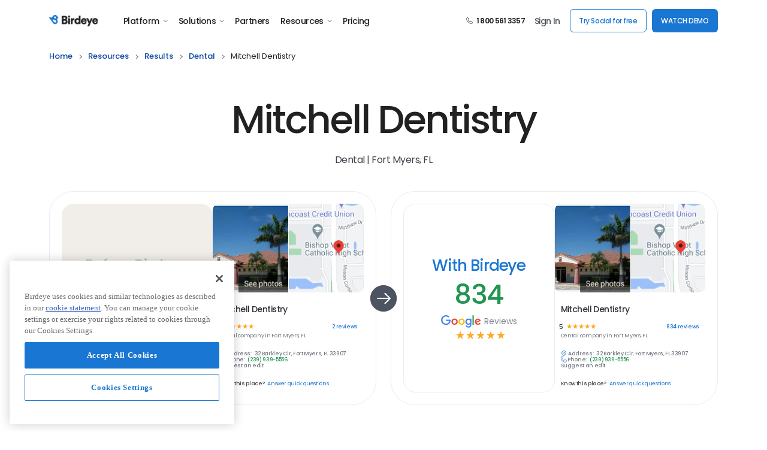

--- FILE ---
content_type: text/html; charset=utf-8
request_url: https://birdeye.com/resources/results/dental/mitchell-dentistry/438368384/
body_size: 42208
content:
  
<!DOCTYPE html>
<html lang="en">
<head>
    <title data-react-helmet="true">Mitchell Dentistry in Fort Myers, FL got 834 Google Reviews | Dental Success Results | Birdeye</title>
    <meta data-react-helmet="true" charset="utf-8"/><meta data-react-helmet="true" http-equiv="X-UA-Compatible" content="IE=edge,chrome=1"/><meta data-react-helmet="true" name="viewport" content="width=device-width, initial-scale=1, user-scalable=yes"/><meta data-react-helmet="true" property="og:locale" content="en_US"/><meta data-react-helmet="true" property="og:type" content="website"/><meta data-react-helmet="true" property="og:image" content="https://cdn2.birdeye.com/version2/og/birdeye-og-image-v1.png"/><meta data-react-helmet="true" property="og:url" content="https://birdeye.com/resources/results/dental/mitchell-dentistry/438368384/"/><meta data-react-helmet="true" property="og:site_name" content="Birdeye"/><meta data-react-helmet="true" name="format-detection" content="telephone=no"/><meta data-react-helmet="true" property="fb:app_id" content="113069365515461"/><meta data-react-helmet="true" itemprop="name" content="Birdeye" id="sitename"/><meta data-react-helmet="true" http-equiv="x-dns-prefetch-control" content="on"/><meta data-react-helmet="true" name="msapplication-config" content="https://cdn2.birdeye.com/version2/favicons/browserconfig.xml?v=eE5Y5nEK68"/><meta data-react-helmet="true" name="theme-color" content="#ffffff"/><meta data-react-helmet="true" property="og:title" content="Mitchell Dentistry in Fort Myers, FL got 834 Google Reviews | Dental Success Results | Birdeye"/><meta data-react-helmet="true" property="og:description" content="Mitchell Dentistry, got 834 new google reviews with Birdeye review management software. Get more reviews from your customers with Birdeye."/><meta data-react-helmet="true" name="description" content="Mitchell Dentistry, got 834 new google reviews with Birdeye review management software. Get more reviews from your customers with Birdeye."/><meta data-react-helmet="true" name="twitter:card" content="summary_large_image"/><meta data-react-helmet="true" name="twitter:title" content="Mitchell Dentistry in Fort Myers, FL got 834 Google Reviews | Dental Success Results | Birdeye"/><meta data-react-helmet="true" name="twitter:description" content="Mitchell Dentistry, got 834 new google reviews with Birdeye review management software. Get more reviews from your customers with Birdeye."/><meta data-react-helmet="true" name="twitter:site" content="Birdeye"/><meta data-react-helmet="true" name="be-tracking-source" content="website"/>
    <style type="text/css">
        /*!
        * Bootstrap Grid v5.1.3 (https://getbootstrap.com/)
        * Copyright 2011-2021 The Bootstrap Authors
        * Copyright 2011-2021 Twitter, Inc.
        * Licensed under MIT (https://github.com/twbs/bootstrap/blob/main/LICENSE)
        */:root{--bs-blue:#0d6efd;--bs-indigo:#6610f2;--bs-purple:#6f42c1;--bs-pink:#d63384;--bs-red:#dc3545;--bs-orange:#fd7e14;--bs-yellow:#ffc107;--bs-green:#198754;--bs-teal:#20c997;--bs-cyan:#0dcaf0;--bs-white:#fff;--bs-gray:#6c757d;--bs-gray-dark:#343a40;--bs-gray-100:#f8f9fa;--bs-gray-200:#e9ecef;--bs-gray-300:#dee2e6;--bs-gray-400:#ced4da;--bs-gray-500:#adb5bd;--bs-gray-600:#6c757d;--bs-gray-700:#495057;--bs-gray-800:#343a40;--bs-gray-900:#212529;--bs-primary:#0d6efd;--bs-secondary:#6c757d;--bs-success:#198754;--bs-info:#0dcaf0;--bs-warning:#ffc107;--bs-danger:#dc3545;--bs-light:#f8f9fa;--bs-dark:#212529;--bs-primary-rgb:13,110,253;--bs-secondary-rgb:108,117,125;--bs-success-rgb:25,135,84;--bs-info-rgb:13,202,240;--bs-warning-rgb:255,193,7;--bs-danger-rgb:220,53,69;--bs-light-rgb:248,249,250;--bs-dark-rgb:33,37,41;--bs-white-rgb:255,255,255;--bs-black-rgb:0,0,0;--bs-body-color-rgb:33,37,41;--bs-body-bg-rgb:255,255,255;--bs-font-sans-serif:system-ui,-apple-system,"Segoe UI",Roboto,"Helvetica Neue",Arial,"Noto Sans","Liberation Sans",sans-serif,"Apple Color Emoji","Segoe UI Emoji","Segoe UI Symbol","Noto Color Emoji";--bs-font-monospace:SFMono-Regular,Menlo,Monaco,Consolas,"Liberation Mono","Courier New",monospace;--bs-gradient:linear-gradient(180deg, rgba(255, 255, 255, 0.15), rgba(255, 255, 255, 0));--bs-body-font-family:var(--bs-font-sans-serif);--bs-body-font-size:1rem;--bs-body-font-weight:400;--bs-body-line-height:1.5;--bs-body-color:#212529;--bs-body-bg:#fff}.container,.container-fluid,.container-lg,.container-md,.container-sm,.container-xl,.container-xxl{width:100%;padding-right:var(--bs-gutter-x,.75rem);padding-left:var(--bs-gutter-x,.75rem);margin-right:auto;margin-left:auto}@media (min-width:576px){.container,.container-sm{max-width:540px}}@media (min-width:768px){.container,.container-md,.container-sm{max-width:720px}}@media (min-width:992px){.container,.container-lg,.container-md,.container-sm{max-width:960px}}@media (min-width:1200px){.container,.container-lg,.container-md,.container-sm,.container-xl{max-width:1140px}}@media (min-width:1400px){.container,.container-lg,.container-md,.container-sm,.container-xl,.container-xxl{max-width:1320px}}.row{--bs-gutter-x:1.5rem;--bs-gutter-y:0;display:flex;flex-wrap:wrap;margin-top:calc(-1 * var(--bs-gutter-y));margin-right:calc(-.5 * var(--bs-gutter-x));margin-left:calc(-.5 * var(--bs-gutter-x))}.row>*{box-sizing:border-box;flex-shrink:0;width:100%;max-width:100%;padding-right:calc(var(--bs-gutter-x) * .5);padding-left:calc(var(--bs-gutter-x) * .5);margin-top:var(--bs-gutter-y)}.col{flex:1 0 0%}.row-cols-auto>*{flex:0 0 auto;width:auto}.row-cols-1>*{flex:0 0 auto;width:100%}.row-cols-2>*{flex:0 0 auto;width:50%}.row-cols-3>*{flex:0 0 auto;width:33.3333333333%}.row-cols-4>*{flex:0 0 auto;width:25%}.row-cols-5>*{flex:0 0 auto;width:20%}.row-cols-6>*{flex:0 0 auto;width:16.6666666667%}.col-auto{flex:0 0 auto;width:auto}.col-1{flex:0 0 auto;width:8.33333333%}.col-2{flex:0 0 auto;width:16.66666667%}.col-3{flex:0 0 auto;width:25%}.col-4{flex:0 0 auto;width:33.33333333%}.col-5{flex:0 0 auto;width:41.66666667%}.col-6{flex:0 0 auto;width:50%}.col-7{flex:0 0 auto;width:58.33333333%}.col-8{flex:0 0 auto;width:66.66666667%}.col-9{flex:0 0 auto;width:75%}.col-10{flex:0 0 auto;width:83.33333333%}.col-11{flex:0 0 auto;width:91.66666667%}.col-12{flex:0 0 auto;width:100%}.offset-1{margin-left:8.33333333%}.offset-2{margin-left:16.66666667%}.offset-3{margin-left:25%}.offset-4{margin-left:33.33333333%}.offset-5{margin-left:41.66666667%}.offset-6{margin-left:50%}.offset-7{margin-left:58.33333333%}.offset-8{margin-left:66.66666667%}.offset-9{margin-left:75%}.offset-10{margin-left:83.33333333%}.offset-11{margin-left:91.66666667%}.g-0,.gx-0{--bs-gutter-x:0}.g-0,.gy-0{--bs-gutter-y:0}.g-1,.gx-1{--bs-gutter-x:0.25rem}.g-1,.gy-1{--bs-gutter-y:0.25rem}.g-2,.gx-2{--bs-gutter-x:0.5rem}.g-2,.gy-2{--bs-gutter-y:0.5rem}.g-3,.gx-3{--bs-gutter-x:1rem}.g-3,.gy-3{--bs-gutter-y:1rem}.g-4,.gx-4{--bs-gutter-x:1.5rem}.g-4,.gy-4{--bs-gutter-y:1.5rem}.g-5,.gx-5{--bs-gutter-x:3rem}.g-5,.gy-5{--bs-gutter-y:3rem}@media (min-width:576px){.col-sm{flex:1 0 0%}.row-cols-sm-auto>*{flex:0 0 auto;width:auto}.row-cols-sm-1>*{flex:0 0 auto;width:100%}.row-cols-sm-2>*{flex:0 0 auto;width:50%}.row-cols-sm-3>*{flex:0 0 auto;width:33.3333333333%}.row-cols-sm-4>*{flex:0 0 auto;width:25%}.row-cols-sm-5>*{flex:0 0 auto;width:20%}.row-cols-sm-6>*{flex:0 0 auto;width:16.6666666667%}.col-sm-auto{flex:0 0 auto;width:auto}.col-sm-1{flex:0 0 auto;width:8.33333333%}.col-sm-2{flex:0 0 auto;width:16.66666667%}.col-sm-3{flex:0 0 auto;width:25%}.col-sm-4{flex:0 0 auto;width:33.33333333%}.col-sm-5{flex:0 0 auto;width:41.66666667%}.col-sm-6{flex:0 0 auto;width:50%}.col-sm-7{flex:0 0 auto;width:58.33333333%}.col-sm-8{flex:0 0 auto;width:66.66666667%}.col-sm-9{flex:0 0 auto;width:75%}.col-sm-10{flex:0 0 auto;width:83.33333333%}.col-sm-11{flex:0 0 auto;width:91.66666667%}.col-sm-12{flex:0 0 auto;width:100%}.offset-sm-0{margin-left:0}.offset-sm-1{margin-left:8.33333333%}.offset-sm-2{margin-left:16.66666667%}.offset-sm-3{margin-left:25%}.offset-sm-4{margin-left:33.33333333%}.offset-sm-5{margin-left:41.66666667%}.offset-sm-6{margin-left:50%}.offset-sm-7{margin-left:58.33333333%}.offset-sm-8{margin-left:66.66666667%}.offset-sm-9{margin-left:75%}.offset-sm-10{margin-left:83.33333333%}.offset-sm-11{margin-left:91.66666667%}.g-sm-0,.gx-sm-0{--bs-gutter-x:0}.g-sm-0,.gy-sm-0{--bs-gutter-y:0}.g-sm-1,.gx-sm-1{--bs-gutter-x:0.25rem}.g-sm-1,.gy-sm-1{--bs-gutter-y:0.25rem}.g-sm-2,.gx-sm-2{--bs-gutter-x:0.5rem}.g-sm-2,.gy-sm-2{--bs-gutter-y:0.5rem}.g-sm-3,.gx-sm-3{--bs-gutter-x:1rem}.g-sm-3,.gy-sm-3{--bs-gutter-y:1rem}.g-sm-4,.gx-sm-4{--bs-gutter-x:1.5rem}.g-sm-4,.gy-sm-4{--bs-gutter-y:1.5rem}.g-sm-5,.gx-sm-5{--bs-gutter-x:3rem}.g-sm-5,.gy-sm-5{--bs-gutter-y:3rem}}@media (min-width:768px){.col-md{flex:1 0 0%}.row-cols-md-auto>*{flex:0 0 auto;width:auto}.row-cols-md-1>*{flex:0 0 auto;width:100%}.row-cols-md-2>*{flex:0 0 auto;width:50%}.row-cols-md-3>*{flex:0 0 auto;width:33.3333333333%}.row-cols-md-4>*{flex:0 0 auto;width:25%}.row-cols-md-5>*{flex:0 0 auto;width:20%}.row-cols-md-6>*{flex:0 0 auto;width:16.6666666667%}.col-md-auto{flex:0 0 auto;width:auto}.col-md-1{flex:0 0 auto;width:8.33333333%}.col-md-2{flex:0 0 auto;width:16.66666667%}.col-md-3{flex:0 0 auto;width:25%}.col-md-4{flex:0 0 auto;width:33.33333333%}.col-md-5{flex:0 0 auto;width:41.66666667%}.col-md-6{flex:0 0 auto;width:50%}.col-md-7{flex:0 0 auto;width:58.33333333%}.col-md-8{flex:0 0 auto;width:66.66666667%}.col-md-9{flex:0 0 auto;width:75%}.col-md-10{flex:0 0 auto;width:83.33333333%}.col-md-11{flex:0 0 auto;width:91.66666667%}.col-md-12{flex:0 0 auto;width:100%}.offset-md-0{margin-left:0}.offset-md-1{margin-left:8.33333333%}.offset-md-2{margin-left:16.66666667%}.offset-md-3{margin-left:25%}.offset-md-4{margin-left:33.33333333%}.offset-md-5{margin-left:41.66666667%}.offset-md-6{margin-left:50%}.offset-md-7{margin-left:58.33333333%}.offset-md-8{margin-left:66.66666667%}.offset-md-9{margin-left:75%}.offset-md-10{margin-left:83.33333333%}.offset-md-11{margin-left:91.66666667%}.g-md-0,.gx-md-0{--bs-gutter-x:0}.g-md-0,.gy-md-0{--bs-gutter-y:0}.g-md-1,.gx-md-1{--bs-gutter-x:0.25rem}.g-md-1,.gy-md-1{--bs-gutter-y:0.25rem}.g-md-2,.gx-md-2{--bs-gutter-x:0.5rem}.g-md-2,.gy-md-2{--bs-gutter-y:0.5rem}.g-md-3,.gx-md-3{--bs-gutter-x:1rem}.g-md-3,.gy-md-3{--bs-gutter-y:1rem}.g-md-4,.gx-md-4{--bs-gutter-x:1.5rem}.g-md-4,.gy-md-4{--bs-gutter-y:1.5rem}.g-md-5,.gx-md-5{--bs-gutter-x:3rem}.g-md-5,.gy-md-5{--bs-gutter-y:3rem}}@media (min-width:992px){.col-lg{flex:1 0 0%}.row-cols-lg-auto>*{flex:0 0 auto;width:auto}.row-cols-lg-1>*{flex:0 0 auto;width:100%}.row-cols-lg-2>*{flex:0 0 auto;width:50%}.row-cols-lg-3>*{flex:0 0 auto;width:33.3333333333%}.row-cols-lg-4>*{flex:0 0 auto;width:25%}.row-cols-lg-5>*{flex:0 0 auto;width:20%}.row-cols-lg-6>*{flex:0 0 auto;width:16.6666666667%}.col-lg-auto{flex:0 0 auto;width:auto}.col-lg-1{flex:0 0 auto;width:8.33333333%}.col-lg-2{flex:0 0 auto;width:16.66666667%}.col-lg-3{flex:0 0 auto;width:25%}.col-lg-4{flex:0 0 auto;width:33.33333333%}.col-lg-5{flex:0 0 auto;width:41.66666667%}.col-lg-6{flex:0 0 auto;width:50%}.col-lg-7{flex:0 0 auto;width:58.33333333%}.col-lg-8{flex:0 0 auto;width:66.66666667%}.col-lg-9{flex:0 0 auto;width:75%}.col-lg-10{flex:0 0 auto;width:83.33333333%}.col-lg-11{flex:0 0 auto;width:91.66666667%}.col-lg-12{flex:0 0 auto;width:100%}.offset-lg-0{margin-left:0}.offset-lg-1{margin-left:8.33333333%}.offset-lg-2{margin-left:16.66666667%}.offset-lg-3{margin-left:25%}.offset-lg-4{margin-left:33.33333333%}.offset-lg-5{margin-left:41.66666667%}.offset-lg-6{margin-left:50%}.offset-lg-7{margin-left:58.33333333%}.offset-lg-8{margin-left:66.66666667%}.offset-lg-9{margin-left:75%}.offset-lg-10{margin-left:83.33333333%}.offset-lg-11{margin-left:91.66666667%}.g-lg-0,.gx-lg-0{--bs-gutter-x:0}.g-lg-0,.gy-lg-0{--bs-gutter-y:0}.g-lg-1,.gx-lg-1{--bs-gutter-x:0.25rem}.g-lg-1,.gy-lg-1{--bs-gutter-y:0.25rem}.g-lg-2,.gx-lg-2{--bs-gutter-x:0.5rem}.g-lg-2,.gy-lg-2{--bs-gutter-y:0.5rem}.g-lg-3,.gx-lg-3{--bs-gutter-x:1rem}.g-lg-3,.gy-lg-3{--bs-gutter-y:1rem}.g-lg-4,.gx-lg-4{--bs-gutter-x:1.5rem}.g-lg-4,.gy-lg-4{--bs-gutter-y:1.5rem}.g-lg-5,.gx-lg-5{--bs-gutter-x:3rem}.g-lg-5,.gy-lg-5{--bs-gutter-y:3rem}}@media (min-width:1200px){.col-xl{flex:1 0 0%}.row-cols-xl-auto>*{flex:0 0 auto;width:auto}.row-cols-xl-1>*{flex:0 0 auto;width:100%}.row-cols-xl-2>*{flex:0 0 auto;width:50%}.row-cols-xl-3>*{flex:0 0 auto;width:33.3333333333%}.row-cols-xl-4>*{flex:0 0 auto;width:25%}.row-cols-xl-5>*{flex:0 0 auto;width:20%}.row-cols-xl-6>*{flex:0 0 auto;width:16.6666666667%}.col-xl-auto{flex:0 0 auto;width:auto}.col-xl-1{flex:0 0 auto;width:8.33333333%}.col-xl-2{flex:0 0 auto;width:16.66666667%}.col-xl-3{flex:0 0 auto;width:25%}.col-xl-4{flex:0 0 auto;width:33.33333333%}.col-xl-5{flex:0 0 auto;width:41.66666667%}.col-xl-6{flex:0 0 auto;width:50%}.col-xl-7{flex:0 0 auto;width:58.33333333%}.col-xl-8{flex:0 0 auto;width:66.66666667%}.col-xl-9{flex:0 0 auto;width:75%}.col-xl-10{flex:0 0 auto;width:83.33333333%}.col-xl-11{flex:0 0 auto;width:91.66666667%}.col-xl-12{flex:0 0 auto;width:100%}.offset-xl-0{margin-left:0}.offset-xl-1{margin-left:8.33333333%}.offset-xl-2{margin-left:16.66666667%}.offset-xl-3{margin-left:25%}.offset-xl-4{margin-left:33.33333333%}.offset-xl-5{margin-left:41.66666667%}.offset-xl-6{margin-left:50%}.offset-xl-7{margin-left:58.33333333%}.offset-xl-8{margin-left:66.66666667%}.offset-xl-9{margin-left:75%}.offset-xl-10{margin-left:83.33333333%}.offset-xl-11{margin-left:91.66666667%}.g-xl-0,.gx-xl-0{--bs-gutter-x:0}.g-xl-0,.gy-xl-0{--bs-gutter-y:0}.g-xl-1,.gx-xl-1{--bs-gutter-x:0.25rem}.g-xl-1,.gy-xl-1{--bs-gutter-y:0.25rem}.g-xl-2,.gx-xl-2{--bs-gutter-x:0.5rem}.g-xl-2,.gy-xl-2{--bs-gutter-y:0.5rem}.g-xl-3,.gx-xl-3{--bs-gutter-x:1rem}.g-xl-3,.gy-xl-3{--bs-gutter-y:1rem}.g-xl-4,.gx-xl-4{--bs-gutter-x:1.5rem}.g-xl-4,.gy-xl-4{--bs-gutter-y:1.5rem}.g-xl-5,.gx-xl-5{--bs-gutter-x:3rem}.g-xl-5,.gy-xl-5{--bs-gutter-y:3rem}}@media (min-width:1400px){.col-xxl{flex:1 0 0%}.row-cols-xxl-auto>*{flex:0 0 auto;width:auto}.row-cols-xxl-1>*{flex:0 0 auto;width:100%}.row-cols-xxl-2>*{flex:0 0 auto;width:50%}.row-cols-xxl-3>*{flex:0 0 auto;width:33.3333333333%}.row-cols-xxl-4>*{flex:0 0 auto;width:25%}.row-cols-xxl-5>*{flex:0 0 auto;width:20%}.row-cols-xxl-6>*{flex:0 0 auto;width:16.6666666667%}.col-xxl-auto{flex:0 0 auto;width:auto}.col-xxl-1{flex:0 0 auto;width:8.33333333%}.col-xxl-2{flex:0 0 auto;width:16.66666667%}.col-xxl-3{flex:0 0 auto;width:25%}.col-xxl-4{flex:0 0 auto;width:33.33333333%}.col-xxl-5{flex:0 0 auto;width:41.66666667%}.col-xxl-6{flex:0 0 auto;width:50%}.col-xxl-7{flex:0 0 auto;width:58.33333333%}.col-xxl-8{flex:0 0 auto;width:66.66666667%}.col-xxl-9{flex:0 0 auto;width:75%}.col-xxl-10{flex:0 0 auto;width:83.33333333%}.col-xxl-11{flex:0 0 auto;width:91.66666667%}.col-xxl-12{flex:0 0 auto;width:100%}.offset-xxl-0{margin-left:0}.offset-xxl-1{margin-left:8.33333333%}.offset-xxl-2{margin-left:16.66666667%}.offset-xxl-3{margin-left:25%}.offset-xxl-4{margin-left:33.33333333%}.offset-xxl-5{margin-left:41.66666667%}.offset-xxl-6{margin-left:50%}.offset-xxl-7{margin-left:58.33333333%}.offset-xxl-8{margin-left:66.66666667%}.offset-xxl-9{margin-left:75%}.offset-xxl-10{margin-left:83.33333333%}.offset-xxl-11{margin-left:91.66666667%}.g-xxl-0,.gx-xxl-0{--bs-gutter-x:0}.g-xxl-0,.gy-xxl-0{--bs-gutter-y:0}.g-xxl-1,.gx-xxl-1{--bs-gutter-x:0.25rem}.g-xxl-1,.gy-xxl-1{--bs-gutter-y:0.25rem}.g-xxl-2,.gx-xxl-2{--bs-gutter-x:0.5rem}.g-xxl-2,.gy-xxl-2{--bs-gutter-y:0.5rem}.g-xxl-3,.gx-xxl-3{--bs-gutter-x:1rem}.g-xxl-3,.gy-xxl-3{--bs-gutter-y:1rem}.g-xxl-4,.gx-xxl-4{--bs-gutter-x:1.5rem}.g-xxl-4,.gy-xxl-4{--bs-gutter-y:1.5rem}.g-xxl-5,.gx-xxl-5{--bs-gutter-x:3rem}.g-xxl-5,.gy-xxl-5{--bs-gutter-y:3rem}}.d-inline{display:inline!important}.d-inline-block{display:inline-block!important}.d-block{display:block!important}.d-grid{display:grid!important}.d-table{display:table!important}.d-table-row{display:table-row!important}.d-table-cell{display:table-cell!important}.d-flex{display:flex!important}.d-inline-flex{display:inline-flex!important}.d-none{display:none!important}.flex-fill{flex:1 1 auto!important}.flex-row{flex-direction:row!important}.flex-column{flex-direction:column!important}.flex-row-reverse{flex-direction:row-reverse!important}.flex-column-reverse{flex-direction:column-reverse!important}.flex-grow-0{flex-grow:0!important}.flex-grow-1{flex-grow:1!important}.flex-shrink-0{flex-shrink:0!important}.flex-shrink-1{flex-shrink:1!important}.flex-wrap{flex-wrap:wrap!important}.flex-nowrap{flex-wrap:nowrap!important}.flex-wrap-reverse{flex-wrap:wrap-reverse!important}.justify-content-start{justify-content:flex-start!important}.justify-content-end{justify-content:flex-end!important}.justify-content-center{justify-content:center!important}.justify-content-between{justify-content:space-between!important}.justify-content-around{justify-content:space-around!important}.justify-content-evenly{justify-content:space-evenly!important}.align-items-start{align-items:flex-start!important}.align-items-end{align-items:flex-end!important}.align-items-center{align-items:center!important}.align-items-baseline{align-items:baseline!important}.align-items-stretch{align-items:stretch!important}.align-content-start{align-content:flex-start!important}.align-content-end{align-content:flex-end!important}.align-content-center{align-content:center!important}.align-content-between{align-content:space-between!important}.align-content-around{align-content:space-around!important}.align-content-stretch{align-content:stretch!important}.align-self-auto{align-self:auto!important}.align-self-start{align-self:flex-start!important}.align-self-end{align-self:flex-end!important}.align-self-center{align-self:center!important}.align-self-baseline{align-self:baseline!important}.align-self-stretch{align-self:stretch!important}.order-first{order:-1!important}.order-0{order:0!important}.order-1{order:1!important}.order-2{order:2!important}.order-3{order:3!important}.order-4{order:4!important}.order-5{order:5!important}.order-last{order:6!important}.m-0{margin:0!important}.m-1{margin:.25rem!important}.m-2{margin:.5rem!important}.m-3{margin:1rem!important}.m-4{margin:1.5rem!important}.m-5{margin:3rem!important}.m-auto{margin:auto!important}.mx-0{margin-right:0!important;margin-left:0!important}.mx-1{margin-right:.25rem!important;margin-left:.25rem!important}.mx-2{margin-right:.5rem!important;margin-left:.5rem!important}.mx-3{margin-right:1rem!important;margin-left:1rem!important}.mx-4{margin-right:1.5rem!important;margin-left:1.5rem!important}.mx-5{margin-right:3rem!important;margin-left:3rem!important}.mx-auto{margin-right:auto!important;margin-left:auto!important}.my-0{margin-top:0!important;margin-bottom:0!important}.my-1{margin-top:.25rem!important;margin-bottom:.25rem!important}.my-2{margin-top:.5rem!important;margin-bottom:.5rem!important}.my-3{margin-top:1rem!important;margin-bottom:1rem!important}.my-4{margin-top:1.5rem!important;margin-bottom:1.5rem!important}.my-5{margin-top:3rem!important;margin-bottom:3rem!important}.my-auto{margin-top:auto!important;margin-bottom:auto!important}.mt-0{margin-top:0!important}.mt-1{margin-top:.25rem!important}.mt-2{margin-top:.5rem!important}.mt-3{margin-top:1rem!important}.mt-4{margin-top:1.5rem!important}.mt-5{margin-top:3rem!important}.mt-auto{margin-top:auto!important}.me-0{margin-right:0!important}.me-1{margin-right:.25rem!important}.me-2{margin-right:.5rem!important}.me-3{margin-right:1rem!important}.me-4{margin-right:1.5rem!important}.me-5{margin-right:3rem!important}.me-auto{margin-right:auto!important}.mb-0{margin-bottom:0!important}.mb-1{margin-bottom:.25rem!important}.mb-2{margin-bottom:.5rem!important}.mb-3{margin-bottom:1rem!important}.mb-4{margin-bottom:1.5rem!important}.mb-5{margin-bottom:3rem!important}.mb-auto{margin-bottom:auto!important}.ms-0{margin-left:0!important}.ms-1{margin-left:.25rem!important}.ms-2{margin-left:.5rem!important}.ms-3{margin-left:1rem!important}.ms-4{margin-left:1.5rem!important}.ms-5{margin-left:3rem!important}.ms-auto{margin-left:auto!important}.p-0{padding:0!important}.p-1{padding:.25rem!important}.p-2{padding:.5rem!important}.p-3{padding:1rem!important}.p-4{padding:1.5rem!important}.p-5{padding:3rem!important}.px-0{padding-right:0!important;padding-left:0!important}.px-1{padding-right:.25rem!important;padding-left:.25rem!important}.px-2{padding-right:.5rem!important;padding-left:.5rem!important}.px-3{padding-right:1rem!important;padding-left:1rem!important}.px-4{padding-right:1.5rem!important;padding-left:1.5rem!important}.px-5{padding-right:3rem!important;padding-left:3rem!important}.py-0{padding-top:0!important;padding-bottom:0!important}.py-1{padding-top:.25rem!important;padding-bottom:.25rem!important}.py-2{padding-top:.5rem!important;padding-bottom:.5rem!important}.py-3{padding-top:1rem!important;padding-bottom:1rem!important}.py-4{padding-top:1.5rem!important;padding-bottom:1.5rem!important}.py-5{padding-top:3rem!important;padding-bottom:3rem!important}.pt-0{padding-top:0!important}.pt-1{padding-top:.25rem!important}.pt-2{padding-top:.5rem!important}.pt-3{padding-top:1rem!important}.pt-4{padding-top:1.5rem!important}.pt-5{padding-top:3rem!important}.pe-0{padding-right:0!important}.pe-1{padding-right:.25rem!important}.pe-2{padding-right:.5rem!important}.pe-3{padding-right:1rem!important}.pe-4{padding-right:1.5rem!important}.pe-5{padding-right:3rem!important}.pb-0{padding-bottom:0!important}.pb-1{padding-bottom:.25rem!important}.pb-2{padding-bottom:.5rem!important}.pb-3{padding-bottom:1rem!important}.pb-4{padding-bottom:1.5rem!important}.pb-5{padding-bottom:3rem!important}.ps-0{padding-left:0!important}.ps-1{padding-left:.25rem!important}.ps-2{padding-left:.5rem!important}.ps-3{padding-left:1rem!important}.ps-4{padding-left:1.5rem!important}.ps-5{padding-left:3rem!important}@media (min-width:576px){.d-sm-inline{display:inline!important}.d-sm-inline-block{display:inline-block!important}.d-sm-block{display:block!important}.d-sm-grid{display:grid!important}.d-sm-table{display:table!important}.d-sm-table-row{display:table-row!important}.d-sm-table-cell{display:table-cell!important}.d-sm-flex{display:flex!important}.d-sm-inline-flex{display:inline-flex!important}.d-sm-none{display:none!important}.flex-sm-fill{flex:1 1 auto!important}.flex-sm-row{flex-direction:row!important}.flex-sm-column{flex-direction:column!important}.flex-sm-row-reverse{flex-direction:row-reverse!important}.flex-sm-column-reverse{flex-direction:column-reverse!important}.flex-sm-grow-0{flex-grow:0!important}.flex-sm-grow-1{flex-grow:1!important}.flex-sm-shrink-0{flex-shrink:0!important}.flex-sm-shrink-1{flex-shrink:1!important}.flex-sm-wrap{flex-wrap:wrap!important}.flex-sm-nowrap{flex-wrap:nowrap!important}.flex-sm-wrap-reverse{flex-wrap:wrap-reverse!important}.justify-content-sm-start{justify-content:flex-start!important}.justify-content-sm-end{justify-content:flex-end!important}.justify-content-sm-center{justify-content:center!important}.justify-content-sm-between{justify-content:space-between!important}.justify-content-sm-around{justify-content:space-around!important}.justify-content-sm-evenly{justify-content:space-evenly!important}.align-items-sm-start{align-items:flex-start!important}.align-items-sm-end{align-items:flex-end!important}.align-items-sm-center{align-items:center!important}.align-items-sm-baseline{align-items:baseline!important}.align-items-sm-stretch{align-items:stretch!important}.align-content-sm-start{align-content:flex-start!important}.align-content-sm-end{align-content:flex-end!important}.align-content-sm-center{align-content:center!important}.align-content-sm-between{align-content:space-between!important}.align-content-sm-around{align-content:space-around!important}.align-content-sm-stretch{align-content:stretch!important}.align-self-sm-auto{align-self:auto!important}.align-self-sm-start{align-self:flex-start!important}.align-self-sm-end{align-self:flex-end!important}.align-self-sm-center{align-self:center!important}.align-self-sm-baseline{align-self:baseline!important}.align-self-sm-stretch{align-self:stretch!important}.order-sm-first{order:-1!important}.order-sm-0{order:0!important}.order-sm-1{order:1!important}.order-sm-2{order:2!important}.order-sm-3{order:3!important}.order-sm-4{order:4!important}.order-sm-5{order:5!important}.order-sm-last{order:6!important}.m-sm-0{margin:0!important}.m-sm-1{margin:.25rem!important}.m-sm-2{margin:.5rem!important}.m-sm-3{margin:1rem!important}.m-sm-4{margin:1.5rem!important}.m-sm-5{margin:3rem!important}.m-sm-auto{margin:auto!important}.mx-sm-0{margin-right:0!important;margin-left:0!important}.mx-sm-1{margin-right:.25rem!important;margin-left:.25rem!important}.mx-sm-2{margin-right:.5rem!important;margin-left:.5rem!important}.mx-sm-3{margin-right:1rem!important;margin-left:1rem!important}.mx-sm-4{margin-right:1.5rem!important;margin-left:1.5rem!important}.mx-sm-5{margin-right:3rem!important;margin-left:3rem!important}.mx-sm-auto{margin-right:auto!important;margin-left:auto!important}.my-sm-0{margin-top:0!important;margin-bottom:0!important}.my-sm-1{margin-top:.25rem!important;margin-bottom:.25rem!important}.my-sm-2{margin-top:.5rem!important;margin-bottom:.5rem!important}.my-sm-3{margin-top:1rem!important;margin-bottom:1rem!important}.my-sm-4{margin-top:1.5rem!important;margin-bottom:1.5rem!important}.my-sm-5{margin-top:3rem!important;margin-bottom:3rem!important}.my-sm-auto{margin-top:auto!important;margin-bottom:auto!important}.mt-sm-0{margin-top:0!important}.mt-sm-1{margin-top:.25rem!important}.mt-sm-2{margin-top:.5rem!important}.mt-sm-3{margin-top:1rem!important}.mt-sm-4{margin-top:1.5rem!important}.mt-sm-5{margin-top:3rem!important}.mt-sm-auto{margin-top:auto!important}.me-sm-0{margin-right:0!important}.me-sm-1{margin-right:.25rem!important}.me-sm-2{margin-right:.5rem!important}.me-sm-3{margin-right:1rem!important}.me-sm-4{margin-right:1.5rem!important}.me-sm-5{margin-right:3rem!important}.me-sm-auto{margin-right:auto!important}.mb-sm-0{margin-bottom:0!important}.mb-sm-1{margin-bottom:.25rem!important}.mb-sm-2{margin-bottom:.5rem!important}.mb-sm-3{margin-bottom:1rem!important}.mb-sm-4{margin-bottom:1.5rem!important}.mb-sm-5{margin-bottom:3rem!important}.mb-sm-auto{margin-bottom:auto!important}.ms-sm-0{margin-left:0!important}.ms-sm-1{margin-left:.25rem!important}.ms-sm-2{margin-left:.5rem!important}.ms-sm-3{margin-left:1rem!important}.ms-sm-4{margin-left:1.5rem!important}.ms-sm-5{margin-left:3rem!important}.ms-sm-auto{margin-left:auto!important}.p-sm-0{padding:0!important}.p-sm-1{padding:.25rem!important}.p-sm-2{padding:.5rem!important}.p-sm-3{padding:1rem!important}.p-sm-4{padding:1.5rem!important}.p-sm-5{padding:3rem!important}.px-sm-0{padding-right:0!important;padding-left:0!important}.px-sm-1{padding-right:.25rem!important;padding-left:.25rem!important}.px-sm-2{padding-right:.5rem!important;padding-left:.5rem!important}.px-sm-3{padding-right:1rem!important;padding-left:1rem!important}.px-sm-4{padding-right:1.5rem!important;padding-left:1.5rem!important}.px-sm-5{padding-right:3rem!important;padding-left:3rem!important}.py-sm-0{padding-top:0!important;padding-bottom:0!important}.py-sm-1{padding-top:.25rem!important;padding-bottom:.25rem!important}.py-sm-2{padding-top:.5rem!important;padding-bottom:.5rem!important}.py-sm-3{padding-top:1rem!important;padding-bottom:1rem!important}.py-sm-4{padding-top:1.5rem!important;padding-bottom:1.5rem!important}.py-sm-5{padding-top:3rem!important;padding-bottom:3rem!important}.pt-sm-0{padding-top:0!important}.pt-sm-1{padding-top:.25rem!important}.pt-sm-2{padding-top:.5rem!important}.pt-sm-3{padding-top:1rem!important}.pt-sm-4{padding-top:1.5rem!important}.pt-sm-5{padding-top:3rem!important}.pe-sm-0{padding-right:0!important}.pe-sm-1{padding-right:.25rem!important}.pe-sm-2{padding-right:.5rem!important}.pe-sm-3{padding-right:1rem!important}.pe-sm-4{padding-right:1.5rem!important}.pe-sm-5{padding-right:3rem!important}.pb-sm-0{padding-bottom:0!important}.pb-sm-1{padding-bottom:.25rem!important}.pb-sm-2{padding-bottom:.5rem!important}.pb-sm-3{padding-bottom:1rem!important}.pb-sm-4{padding-bottom:1.5rem!important}.pb-sm-5{padding-bottom:3rem!important}.ps-sm-0{padding-left:0!important}.ps-sm-1{padding-left:.25rem!important}.ps-sm-2{padding-left:.5rem!important}.ps-sm-3{padding-left:1rem!important}.ps-sm-4{padding-left:1.5rem!important}.ps-sm-5{padding-left:3rem!important}}@media (min-width:768px){.d-md-inline{display:inline!important}.d-md-inline-block{display:inline-block!important}.d-md-block{display:block!important}.d-md-grid{display:grid!important}.d-md-table{display:table!important}.d-md-table-row{display:table-row!important}.d-md-table-cell{display:table-cell!important}.d-md-flex{display:flex!important}.d-md-inline-flex{display:inline-flex!important}.d-md-none{display:none!important}.flex-md-fill{flex:1 1 auto!important}.flex-md-row{flex-direction:row!important}.flex-md-column{flex-direction:column!important}.flex-md-row-reverse{flex-direction:row-reverse!important}.flex-md-column-reverse{flex-direction:column-reverse!important}.flex-md-grow-0{flex-grow:0!important}.flex-md-grow-1{flex-grow:1!important}.flex-md-shrink-0{flex-shrink:0!important}.flex-md-shrink-1{flex-shrink:1!important}.flex-md-wrap{flex-wrap:wrap!important}.flex-md-nowrap{flex-wrap:nowrap!important}.flex-md-wrap-reverse{flex-wrap:wrap-reverse!important}.justify-content-md-start{justify-content:flex-start!important}.justify-content-md-end{justify-content:flex-end!important}.justify-content-md-center{justify-content:center!important}.justify-content-md-between{justify-content:space-between!important}.justify-content-md-around{justify-content:space-around!important}.justify-content-md-evenly{justify-content:space-evenly!important}.align-items-md-start{align-items:flex-start!important}.align-items-md-end{align-items:flex-end!important}.align-items-md-center{align-items:center!important}.align-items-md-baseline{align-items:baseline!important}.align-items-md-stretch{align-items:stretch!important}.align-content-md-start{align-content:flex-start!important}.align-content-md-end{align-content:flex-end!important}.align-content-md-center{align-content:center!important}.align-content-md-between{align-content:space-between!important}.align-content-md-around{align-content:space-around!important}.align-content-md-stretch{align-content:stretch!important}.align-self-md-auto{align-self:auto!important}.align-self-md-start{align-self:flex-start!important}.align-self-md-end{align-self:flex-end!important}.align-self-md-center{align-self:center!important}.align-self-md-baseline{align-self:baseline!important}.align-self-md-stretch{align-self:stretch!important}.order-md-first{order:-1!important}.order-md-0{order:0!important}.order-md-1{order:1!important}.order-md-2{order:2!important}.order-md-3{order:3!important}.order-md-4{order:4!important}.order-md-5{order:5!important}.order-md-last{order:6!important}.m-md-0{margin:0!important}.m-md-1{margin:.25rem!important}.m-md-2{margin:.5rem!important}.m-md-3{margin:1rem!important}.m-md-4{margin:1.5rem!important}.m-md-5{margin:3rem!important}.m-md-auto{margin:auto!important}.mx-md-0{margin-right:0!important;margin-left:0!important}.mx-md-1{margin-right:.25rem!important;margin-left:.25rem!important}.mx-md-2{margin-right:.5rem!important;margin-left:.5rem!important}.mx-md-3{margin-right:1rem!important;margin-left:1rem!important}.mx-md-4{margin-right:1.5rem!important;margin-left:1.5rem!important}.mx-md-5{margin-right:3rem!important;margin-left:3rem!important}.mx-md-auto{margin-right:auto!important;margin-left:auto!important}.my-md-0{margin-top:0!important;margin-bottom:0!important}.my-md-1{margin-top:.25rem!important;margin-bottom:.25rem!important}.my-md-2{margin-top:.5rem!important;margin-bottom:.5rem!important}.my-md-3{margin-top:1rem!important;margin-bottom:1rem!important}.my-md-4{margin-top:1.5rem!important;margin-bottom:1.5rem!important}.my-md-5{margin-top:3rem!important;margin-bottom:3rem!important}.my-md-auto{margin-top:auto!important;margin-bottom:auto!important}.mt-md-0{margin-top:0!important}.mt-md-1{margin-top:.25rem!important}.mt-md-2{margin-top:.5rem!important}.mt-md-3{margin-top:1rem!important}.mt-md-4{margin-top:1.5rem!important}.mt-md-5{margin-top:3rem!important}.mt-md-auto{margin-top:auto!important}.me-md-0{margin-right:0!important}.me-md-1{margin-right:.25rem!important}.me-md-2{margin-right:.5rem!important}.me-md-3{margin-right:1rem!important}.me-md-4{margin-right:1.5rem!important}.me-md-5{margin-right:3rem!important}.me-md-auto{margin-right:auto!important}.mb-md-0{margin-bottom:0!important}.mb-md-1{margin-bottom:.25rem!important}.mb-md-2{margin-bottom:.5rem!important}.mb-md-3{margin-bottom:1rem!important}.mb-md-4{margin-bottom:1.5rem!important}.mb-md-5{margin-bottom:3rem!important}.mb-md-auto{margin-bottom:auto!important}.ms-md-0{margin-left:0!important}.ms-md-1{margin-left:.25rem!important}.ms-md-2{margin-left:.5rem!important}.ms-md-3{margin-left:1rem!important}.ms-md-4{margin-left:1.5rem!important}.ms-md-5{margin-left:3rem!important}.ms-md-auto{margin-left:auto!important}.p-md-0{padding:0!important}.p-md-1{padding:.25rem!important}.p-md-2{padding:.5rem!important}.p-md-3{padding:1rem!important}.p-md-4{padding:1.5rem!important}.p-md-5{padding:3rem!important}.px-md-0{padding-right:0!important;padding-left:0!important}.px-md-1{padding-right:.25rem!important;padding-left:.25rem!important}.px-md-2{padding-right:.5rem!important;padding-left:.5rem!important}.px-md-3{padding-right:1rem!important;padding-left:1rem!important}.px-md-4{padding-right:1.5rem!important;padding-left:1.5rem!important}.px-md-5{padding-right:3rem!important;padding-left:3rem!important}.py-md-0{padding-top:0!important;padding-bottom:0!important}.py-md-1{padding-top:.25rem!important;padding-bottom:.25rem!important}.py-md-2{padding-top:.5rem!important;padding-bottom:.5rem!important}.py-md-3{padding-top:1rem!important;padding-bottom:1rem!important}.py-md-4{padding-top:1.5rem!important;padding-bottom:1.5rem!important}.py-md-5{padding-top:3rem!important;padding-bottom:3rem!important}.pt-md-0{padding-top:0!important}.pt-md-1{padding-top:.25rem!important}.pt-md-2{padding-top:.5rem!important}.pt-md-3{padding-top:1rem!important}.pt-md-4{padding-top:1.5rem!important}.pt-md-5{padding-top:3rem!important}.pe-md-0{padding-right:0!important}.pe-md-1{padding-right:.25rem!important}.pe-md-2{padding-right:.5rem!important}.pe-md-3{padding-right:1rem!important}.pe-md-4{padding-right:1.5rem!important}.pe-md-5{padding-right:3rem!important}.pb-md-0{padding-bottom:0!important}.pb-md-1{padding-bottom:.25rem!important}.pb-md-2{padding-bottom:.5rem!important}.pb-md-3{padding-bottom:1rem!important}.pb-md-4{padding-bottom:1.5rem!important}.pb-md-5{padding-bottom:3rem!important}.ps-md-0{padding-left:0!important}.ps-md-1{padding-left:.25rem!important}.ps-md-2{padding-left:.5rem!important}.ps-md-3{padding-left:1rem!important}.ps-md-4{padding-left:1.5rem!important}.ps-md-5{padding-left:3rem!important}}@media (min-width:992px){.d-lg-inline{display:inline!important}.d-lg-inline-block{display:inline-block!important}.d-lg-block{display:block!important}.d-lg-grid{display:grid!important}.d-lg-table{display:table!important}.d-lg-table-row{display:table-row!important}.d-lg-table-cell{display:table-cell!important}.d-lg-flex{display:flex!important}.d-lg-inline-flex{display:inline-flex!important}.d-lg-none{display:none!important}.flex-lg-fill{flex:1 1 auto!important}.flex-lg-row{flex-direction:row!important}.flex-lg-column{flex-direction:column!important}.flex-lg-row-reverse{flex-direction:row-reverse!important}.flex-lg-column-reverse{flex-direction:column-reverse!important}.flex-lg-grow-0{flex-grow:0!important}.flex-lg-grow-1{flex-grow:1!important}.flex-lg-shrink-0{flex-shrink:0!important}.flex-lg-shrink-1{flex-shrink:1!important}.flex-lg-wrap{flex-wrap:wrap!important}.flex-lg-nowrap{flex-wrap:nowrap!important}.flex-lg-wrap-reverse{flex-wrap:wrap-reverse!important}.justify-content-lg-start{justify-content:flex-start!important}.justify-content-lg-end{justify-content:flex-end!important}.justify-content-lg-center{justify-content:center!important}.justify-content-lg-between{justify-content:space-between!important}.justify-content-lg-around{justify-content:space-around!important}.justify-content-lg-evenly{justify-content:space-evenly!important}.align-items-lg-start{align-items:flex-start!important}.align-items-lg-end{align-items:flex-end!important}.align-items-lg-center{align-items:center!important}.align-items-lg-baseline{align-items:baseline!important}.align-items-lg-stretch{align-items:stretch!important}.align-content-lg-start{align-content:flex-start!important}.align-content-lg-end{align-content:flex-end!important}.align-content-lg-center{align-content:center!important}.align-content-lg-between{align-content:space-between!important}.align-content-lg-around{align-content:space-around!important}.align-content-lg-stretch{align-content:stretch!important}.align-self-lg-auto{align-self:auto!important}.align-self-lg-start{align-self:flex-start!important}.align-self-lg-end{align-self:flex-end!important}.align-self-lg-center{align-self:center!important}.align-self-lg-baseline{align-self:baseline!important}.align-self-lg-stretch{align-self:stretch!important}.order-lg-first{order:-1!important}.order-lg-0{order:0!important}.order-lg-1{order:1!important}.order-lg-2{order:2!important}.order-lg-3{order:3!important}.order-lg-4{order:4!important}.order-lg-5{order:5!important}.order-lg-last{order:6!important}.m-lg-0{margin:0!important}.m-lg-1{margin:.25rem!important}.m-lg-2{margin:.5rem!important}.m-lg-3{margin:1rem!important}.m-lg-4{margin:1.5rem!important}.m-lg-5{margin:3rem!important}.m-lg-auto{margin:auto!important}.mx-lg-0{margin-right:0!important;margin-left:0!important}.mx-lg-1{margin-right:.25rem!important;margin-left:.25rem!important}.mx-lg-2{margin-right:.5rem!important;margin-left:.5rem!important}.mx-lg-3{margin-right:1rem!important;margin-left:1rem!important}.mx-lg-4{margin-right:1.5rem!important;margin-left:1.5rem!important}.mx-lg-5{margin-right:3rem!important;margin-left:3rem!important}.mx-lg-auto{margin-right:auto!important;margin-left:auto!important}.my-lg-0{margin-top:0!important;margin-bottom:0!important}.my-lg-1{margin-top:.25rem!important;margin-bottom:.25rem!important}.my-lg-2{margin-top:.5rem!important;margin-bottom:.5rem!important}.my-lg-3{margin-top:1rem!important;margin-bottom:1rem!important}.my-lg-4{margin-top:1.5rem!important;margin-bottom:1.5rem!important}.my-lg-5{margin-top:3rem!important;margin-bottom:3rem!important}.my-lg-auto{margin-top:auto!important;margin-bottom:auto!important}.mt-lg-0{margin-top:0!important}.mt-lg-1{margin-top:.25rem!important}.mt-lg-2{margin-top:.5rem!important}.mt-lg-3{margin-top:1rem!important}.mt-lg-4{margin-top:1.5rem!important}.mt-lg-5{margin-top:3rem!important}.mt-lg-auto{margin-top:auto!important}.me-lg-0{margin-right:0!important}.me-lg-1{margin-right:.25rem!important}.me-lg-2{margin-right:.5rem!important}.me-lg-3{margin-right:1rem!important}.me-lg-4{margin-right:1.5rem!important}.me-lg-5{margin-right:3rem!important}.me-lg-auto{margin-right:auto!important}.mb-lg-0{margin-bottom:0!important}.mb-lg-1{margin-bottom:.25rem!important}.mb-lg-2{margin-bottom:.5rem!important}.mb-lg-3{margin-bottom:1rem!important}.mb-lg-4{margin-bottom:1.5rem!important}.mb-lg-5{margin-bottom:3rem!important}.mb-lg-auto{margin-bottom:auto!important}.ms-lg-0{margin-left:0!important}.ms-lg-1{margin-left:.25rem!important}.ms-lg-2{margin-left:.5rem!important}.ms-lg-3{margin-left:1rem!important}.ms-lg-4{margin-left:1.5rem!important}.ms-lg-5{margin-left:3rem!important}.ms-lg-auto{margin-left:auto!important}.p-lg-0{padding:0!important}.p-lg-1{padding:.25rem!important}.p-lg-2{padding:.5rem!important}.p-lg-3{padding:1rem!important}.p-lg-4{padding:1.5rem!important}.p-lg-5{padding:3rem!important}.px-lg-0{padding-right:0!important;padding-left:0!important}.px-lg-1{padding-right:.25rem!important;padding-left:.25rem!important}.px-lg-2{padding-right:.5rem!important;padding-left:.5rem!important}.px-lg-3{padding-right:1rem!important;padding-left:1rem!important}.px-lg-4{padding-right:1.5rem!important;padding-left:1.5rem!important}.px-lg-5{padding-right:3rem!important;padding-left:3rem!important}.py-lg-0{padding-top:0!important;padding-bottom:0!important}.py-lg-1{padding-top:.25rem!important;padding-bottom:.25rem!important}.py-lg-2{padding-top:.5rem!important;padding-bottom:.5rem!important}.py-lg-3{padding-top:1rem!important;padding-bottom:1rem!important}.py-lg-4{padding-top:1.5rem!important;padding-bottom:1.5rem!important}.py-lg-5{padding-top:3rem!important;padding-bottom:3rem!important}.pt-lg-0{padding-top:0!important}.pt-lg-1{padding-top:.25rem!important}.pt-lg-2{padding-top:.5rem!important}.pt-lg-3{padding-top:1rem!important}.pt-lg-4{padding-top:1.5rem!important}.pt-lg-5{padding-top:3rem!important}.pe-lg-0{padding-right:0!important}.pe-lg-1{padding-right:.25rem!important}.pe-lg-2{padding-right:.5rem!important}.pe-lg-3{padding-right:1rem!important}.pe-lg-4{padding-right:1.5rem!important}.pe-lg-5{padding-right:3rem!important}.pb-lg-0{padding-bottom:0!important}.pb-lg-1{padding-bottom:.25rem!important}.pb-lg-2{padding-bottom:.5rem!important}.pb-lg-3{padding-bottom:1rem!important}.pb-lg-4{padding-bottom:1.5rem!important}.pb-lg-5{padding-bottom:3rem!important}.ps-lg-0{padding-left:0!important}.ps-lg-1{padding-left:.25rem!important}.ps-lg-2{padding-left:.5rem!important}.ps-lg-3{padding-left:1rem!important}.ps-lg-4{padding-left:1.5rem!important}.ps-lg-5{padding-left:3rem!important}}@media (min-width:1200px){.d-xl-inline{display:inline!important}.d-xl-inline-block{display:inline-block!important}.d-xl-block{display:block!important}.d-xl-grid{display:grid!important}.d-xl-table{display:table!important}.d-xl-table-row{display:table-row!important}.d-xl-table-cell{display:table-cell!important}.d-xl-flex{display:flex!important}.d-xl-inline-flex{display:inline-flex!important}.d-xl-none{display:none!important}.flex-xl-fill{flex:1 1 auto!important}.flex-xl-row{flex-direction:row!important}.flex-xl-column{flex-direction:column!important}.flex-xl-row-reverse{flex-direction:row-reverse!important}.flex-xl-column-reverse{flex-direction:column-reverse!important}.flex-xl-grow-0{flex-grow:0!important}.flex-xl-grow-1{flex-grow:1!important}.flex-xl-shrink-0{flex-shrink:0!important}.flex-xl-shrink-1{flex-shrink:1!important}.flex-xl-wrap{flex-wrap:wrap!important}.flex-xl-nowrap{flex-wrap:nowrap!important}.flex-xl-wrap-reverse{flex-wrap:wrap-reverse!important}.justify-content-xl-start{justify-content:flex-start!important}.justify-content-xl-end{justify-content:flex-end!important}.justify-content-xl-center{justify-content:center!important}.justify-content-xl-between{justify-content:space-between!important}.justify-content-xl-around{justify-content:space-around!important}.justify-content-xl-evenly{justify-content:space-evenly!important}.align-items-xl-start{align-items:flex-start!important}.align-items-xl-end{align-items:flex-end!important}.align-items-xl-center{align-items:center!important}.align-items-xl-baseline{align-items:baseline!important}.align-items-xl-stretch{align-items:stretch!important}.align-content-xl-start{align-content:flex-start!important}.align-content-xl-end{align-content:flex-end!important}.align-content-xl-center{align-content:center!important}.align-content-xl-between{align-content:space-between!important}.align-content-xl-around{align-content:space-around!important}.align-content-xl-stretch{align-content:stretch!important}.align-self-xl-auto{align-self:auto!important}.align-self-xl-start{align-self:flex-start!important}.align-self-xl-end{align-self:flex-end!important}.align-self-xl-center{align-self:center!important}.align-self-xl-baseline{align-self:baseline!important}.align-self-xl-stretch{align-self:stretch!important}.order-xl-first{order:-1!important}.order-xl-0{order:0!important}.order-xl-1{order:1!important}.order-xl-2{order:2!important}.order-xl-3{order:3!important}.order-xl-4{order:4!important}.order-xl-5{order:5!important}.order-xl-last{order:6!important}.m-xl-0{margin:0!important}.m-xl-1{margin:.25rem!important}.m-xl-2{margin:.5rem!important}.m-xl-3{margin:1rem!important}.m-xl-4{margin:1.5rem!important}.m-xl-5{margin:3rem!important}.m-xl-auto{margin:auto!important}.mx-xl-0{margin-right:0!important;margin-left:0!important}.mx-xl-1{margin-right:.25rem!important;margin-left:.25rem!important}.mx-xl-2{margin-right:.5rem!important;margin-left:.5rem!important}.mx-xl-3{margin-right:1rem!important;margin-left:1rem!important}.mx-xl-4{margin-right:1.5rem!important;margin-left:1.5rem!important}.mx-xl-5{margin-right:3rem!important;margin-left:3rem!important}.mx-xl-auto{margin-right:auto!important;margin-left:auto!important}.my-xl-0{margin-top:0!important;margin-bottom:0!important}.my-xl-1{margin-top:.25rem!important;margin-bottom:.25rem!important}.my-xl-2{margin-top:.5rem!important;margin-bottom:.5rem!important}.my-xl-3{margin-top:1rem!important;margin-bottom:1rem!important}.my-xl-4{margin-top:1.5rem!important;margin-bottom:1.5rem!important}.my-xl-5{margin-top:3rem!important;margin-bottom:3rem!important}.my-xl-auto{margin-top:auto!important;margin-bottom:auto!important}.mt-xl-0{margin-top:0!important}.mt-xl-1{margin-top:.25rem!important}.mt-xl-2{margin-top:.5rem!important}.mt-xl-3{margin-top:1rem!important}.mt-xl-4{margin-top:1.5rem!important}.mt-xl-5{margin-top:3rem!important}.mt-xl-auto{margin-top:auto!important}.me-xl-0{margin-right:0!important}.me-xl-1{margin-right:.25rem!important}.me-xl-2{margin-right:.5rem!important}.me-xl-3{margin-right:1rem!important}.me-xl-4{margin-right:1.5rem!important}.me-xl-5{margin-right:3rem!important}.me-xl-auto{margin-right:auto!important}.mb-xl-0{margin-bottom:0!important}.mb-xl-1{margin-bottom:.25rem!important}.mb-xl-2{margin-bottom:.5rem!important}.mb-xl-3{margin-bottom:1rem!important}.mb-xl-4{margin-bottom:1.5rem!important}.mb-xl-5{margin-bottom:3rem!important}.mb-xl-auto{margin-bottom:auto!important}.ms-xl-0{margin-left:0!important}.ms-xl-1{margin-left:.25rem!important}.ms-xl-2{margin-left:.5rem!important}.ms-xl-3{margin-left:1rem!important}.ms-xl-4{margin-left:1.5rem!important}.ms-xl-5{margin-left:3rem!important}.ms-xl-auto{margin-left:auto!important}.p-xl-0{padding:0!important}.p-xl-1{padding:.25rem!important}.p-xl-2{padding:.5rem!important}.p-xl-3{padding:1rem!important}.p-xl-4{padding:1.5rem!important}.p-xl-5{padding:3rem!important}.px-xl-0{padding-right:0!important;padding-left:0!important}.px-xl-1{padding-right:.25rem!important;padding-left:.25rem!important}.px-xl-2{padding-right:.5rem!important;padding-left:.5rem!important}.px-xl-3{padding-right:1rem!important;padding-left:1rem!important}.px-xl-4{padding-right:1.5rem!important;padding-left:1.5rem!important}.px-xl-5{padding-right:3rem!important;padding-left:3rem!important}.py-xl-0{padding-top:0!important;padding-bottom:0!important}.py-xl-1{padding-top:.25rem!important;padding-bottom:.25rem!important}.py-xl-2{padding-top:.5rem!important;padding-bottom:.5rem!important}.py-xl-3{padding-top:1rem!important;padding-bottom:1rem!important}.py-xl-4{padding-top:1.5rem!important;padding-bottom:1.5rem!important}.py-xl-5{padding-top:3rem!important;padding-bottom:3rem!important}.pt-xl-0{padding-top:0!important}.pt-xl-1{padding-top:.25rem!important}.pt-xl-2{padding-top:.5rem!important}.pt-xl-3{padding-top:1rem!important}.pt-xl-4{padding-top:1.5rem!important}.pt-xl-5{padding-top:3rem!important}.pe-xl-0{padding-right:0!important}.pe-xl-1{padding-right:.25rem!important}.pe-xl-2{padding-right:.5rem!important}.pe-xl-3{padding-right:1rem!important}.pe-xl-4{padding-right:1.5rem!important}.pe-xl-5{padding-right:3rem!important}.pb-xl-0{padding-bottom:0!important}.pb-xl-1{padding-bottom:.25rem!important}.pb-xl-2{padding-bottom:.5rem!important}.pb-xl-3{padding-bottom:1rem!important}.pb-xl-4{padding-bottom:1.5rem!important}.pb-xl-5{padding-bottom:3rem!important}.ps-xl-0{padding-left:0!important}.ps-xl-1{padding-left:.25rem!important}.ps-xl-2{padding-left:.5rem!important}.ps-xl-3{padding-left:1rem!important}.ps-xl-4{padding-left:1.5rem!important}.ps-xl-5{padding-left:3rem!important}}@media (min-width:1400px){.d-xxl-inline{display:inline!important}.d-xxl-inline-block{display:inline-block!important}.d-xxl-block{display:block!important}.d-xxl-grid{display:grid!important}.d-xxl-table{display:table!important}.d-xxl-table-row{display:table-row!important}.d-xxl-table-cell{display:table-cell!important}.d-xxl-flex{display:flex!important}.d-xxl-inline-flex{display:inline-flex!important}.d-xxl-none{display:none!important}.flex-xxl-fill{flex:1 1 auto!important}.flex-xxl-row{flex-direction:row!important}.flex-xxl-column{flex-direction:column!important}.flex-xxl-row-reverse{flex-direction:row-reverse!important}.flex-xxl-column-reverse{flex-direction:column-reverse!important}.flex-xxl-grow-0{flex-grow:0!important}.flex-xxl-grow-1{flex-grow:1!important}.flex-xxl-shrink-0{flex-shrink:0!important}.flex-xxl-shrink-1{flex-shrink:1!important}.flex-xxl-wrap{flex-wrap:wrap!important}.flex-xxl-nowrap{flex-wrap:nowrap!important}.flex-xxl-wrap-reverse{flex-wrap:wrap-reverse!important}.justify-content-xxl-start{justify-content:flex-start!important}.justify-content-xxl-end{justify-content:flex-end!important}.justify-content-xxl-center{justify-content:center!important}.justify-content-xxl-between{justify-content:space-between!important}.justify-content-xxl-around{justify-content:space-around!important}.justify-content-xxl-evenly{justify-content:space-evenly!important}.align-items-xxl-start{align-items:flex-start!important}.align-items-xxl-end{align-items:flex-end!important}.align-items-xxl-center{align-items:center!important}.align-items-xxl-baseline{align-items:baseline!important}.align-items-xxl-stretch{align-items:stretch!important}.align-content-xxl-start{align-content:flex-start!important}.align-content-xxl-end{align-content:flex-end!important}.align-content-xxl-center{align-content:center!important}.align-content-xxl-between{align-content:space-between!important}.align-content-xxl-around{align-content:space-around!important}.align-content-xxl-stretch{align-content:stretch!important}.align-self-xxl-auto{align-self:auto!important}.align-self-xxl-start{align-self:flex-start!important}.align-self-xxl-end{align-self:flex-end!important}.align-self-xxl-center{align-self:center!important}.align-self-xxl-baseline{align-self:baseline!important}.align-self-xxl-stretch{align-self:stretch!important}.order-xxl-first{order:-1!important}.order-xxl-0{order:0!important}.order-xxl-1{order:1!important}.order-xxl-2{order:2!important}.order-xxl-3{order:3!important}.order-xxl-4{order:4!important}.order-xxl-5{order:5!important}.order-xxl-last{order:6!important}.m-xxl-0{margin:0!important}.m-xxl-1{margin:.25rem!important}.m-xxl-2{margin:.5rem!important}.m-xxl-3{margin:1rem!important}.m-xxl-4{margin:1.5rem!important}.m-xxl-5{margin:3rem!important}.m-xxl-auto{margin:auto!important}.mx-xxl-0{margin-right:0!important;margin-left:0!important}.mx-xxl-1{margin-right:.25rem!important;margin-left:.25rem!important}.mx-xxl-2{margin-right:.5rem!important;margin-left:.5rem!important}.mx-xxl-3{margin-right:1rem!important;margin-left:1rem!important}.mx-xxl-4{margin-right:1.5rem!important;margin-left:1.5rem!important}.mx-xxl-5{margin-right:3rem!important;margin-left:3rem!important}.mx-xxl-auto{margin-right:auto!important;margin-left:auto!important}.my-xxl-0{margin-top:0!important;margin-bottom:0!important}.my-xxl-1{margin-top:.25rem!important;margin-bottom:.25rem!important}.my-xxl-2{margin-top:.5rem!important;margin-bottom:.5rem!important}.my-xxl-3{margin-top:1rem!important;margin-bottom:1rem!important}.my-xxl-4{margin-top:1.5rem!important;margin-bottom:1.5rem!important}.my-xxl-5{margin-top:3rem!important;margin-bottom:3rem!important}.my-xxl-auto{margin-top:auto!important;margin-bottom:auto!important}.mt-xxl-0{margin-top:0!important}.mt-xxl-1{margin-top:.25rem!important}.mt-xxl-2{margin-top:.5rem!important}.mt-xxl-3{margin-top:1rem!important}.mt-xxl-4{margin-top:1.5rem!important}.mt-xxl-5{margin-top:3rem!important}.mt-xxl-auto{margin-top:auto!important}.me-xxl-0{margin-right:0!important}.me-xxl-1{margin-right:.25rem!important}.me-xxl-2{margin-right:.5rem!important}.me-xxl-3{margin-right:1rem!important}.me-xxl-4{margin-right:1.5rem!important}.me-xxl-5{margin-right:3rem!important}.me-xxl-auto{margin-right:auto!important}.mb-xxl-0{margin-bottom:0!important}.mb-xxl-1{margin-bottom:.25rem!important}.mb-xxl-2{margin-bottom:.5rem!important}.mb-xxl-3{margin-bottom:1rem!important}.mb-xxl-4{margin-bottom:1.5rem!important}.mb-xxl-5{margin-bottom:3rem!important}.mb-xxl-auto{margin-bottom:auto!important}.ms-xxl-0{margin-left:0!important}.ms-xxl-1{margin-left:.25rem!important}.ms-xxl-2{margin-left:.5rem!important}.ms-xxl-3{margin-left:1rem!important}.ms-xxl-4{margin-left:1.5rem!important}.ms-xxl-5{margin-left:3rem!important}.ms-xxl-auto{margin-left:auto!important}.p-xxl-0{padding:0!important}.p-xxl-1{padding:.25rem!important}.p-xxl-2{padding:.5rem!important}.p-xxl-3{padding:1rem!important}.p-xxl-4{padding:1.5rem!important}.p-xxl-5{padding:3rem!important}.px-xxl-0{padding-right:0!important;padding-left:0!important}.px-xxl-1{padding-right:.25rem!important;padding-left:.25rem!important}.px-xxl-2{padding-right:.5rem!important;padding-left:.5rem!important}.px-xxl-3{padding-right:1rem!important;padding-left:1rem!important}.px-xxl-4{padding-right:1.5rem!important;padding-left:1.5rem!important}.px-xxl-5{padding-right:3rem!important;padding-left:3rem!important}.py-xxl-0{padding-top:0!important;padding-bottom:0!important}.py-xxl-1{padding-top:.25rem!important;padding-bottom:.25rem!important}.py-xxl-2{padding-top:.5rem!important;padding-bottom:.5rem!important}.py-xxl-3{padding-top:1rem!important;padding-bottom:1rem!important}.py-xxl-4{padding-top:1.5rem!important;padding-bottom:1.5rem!important}.py-xxl-5{padding-top:3rem!important;padding-bottom:3rem!important}.pt-xxl-0{padding-top:0!important}.pt-xxl-1{padding-top:.25rem!important}.pt-xxl-2{padding-top:.5rem!important}.pt-xxl-3{padding-top:1rem!important}.pt-xxl-4{padding-top:1.5rem!important}.pt-xxl-5{padding-top:3rem!important}.pe-xxl-0{padding-right:0!important}.pe-xxl-1{padding-right:.25rem!important}.pe-xxl-2{padding-right:.5rem!important}.pe-xxl-3{padding-right:1rem!important}.pe-xxl-4{padding-right:1.5rem!important}.pe-xxl-5{padding-right:3rem!important}.pb-xxl-0{padding-bottom:0!important}.pb-xxl-1{padding-bottom:.25rem!important}.pb-xxl-2{padding-bottom:.5rem!important}.pb-xxl-3{padding-bottom:1rem!important}.pb-xxl-4{padding-bottom:1.5rem!important}.pb-xxl-5{padding-bottom:3rem!important}.ps-xxl-0{padding-left:0!important}.ps-xxl-1{padding-left:.25rem!important}.ps-xxl-2{padding-left:.5rem!important}.ps-xxl-3{padding-left:1rem!important}.ps-xxl-4{padding-left:1.5rem!important}.ps-xxl-5{padding-left:3rem!important}}@media print{.d-print-inline{display:inline!important}.d-print-inline-block{display:inline-block!important}.d-print-block{display:block!important}.d-print-grid{display:grid!important}.d-print-table{display:table!important}.d-print-table-row{display:table-row!important}.d-print-table-cell{display:table-cell!important}.d-print-flex{display:flex!important}.d-print-inline-flex{display:inline-flex!important}.d-print-none{display:none!important}}
        /*# */
    </style>
    
<style type="text/css">.sr-only{position:absolute;width:1px;height:1px;margin:-1px;padding:0;overflow:hidden;clip:rect(0,0,0,0);border:0}</style>
<style>body,html{margin:0;min-height:100vh;padding:0}*{box-sizing:border-box;}:focus{outline:0;outline-color:none;outline-width:0}ul{margin:0;padding:0}ul li{list-style:none}.icomoon{font-family:icomoon!important;speak:none;font-style:normal;font-weight:400;font-variant:normal;text-transform:none;line-height:1;-webkit-font-smoothing:antialiased;-moz-osx-font-smoothing:grayscale;}</style>

    
   <style type="text/css">@font-face{font-family:icomoon;src:url('https://cdn.icomoon.io/101518/website/icomoon.eot?w021a6');src:url('https://cdn.icomoon.io/101518/website/icomoon.eot?w021a6#iefix') format('embedded-opentype'),url('https://cdn.icomoon.io/101518/website/icomoon.woff2?w021a6') format('woff2'),url('https://cdn.icomoon.io/101518/website/icomoon.ttf?w021a6') format('truetype'),url('https://cdn.icomoon.io/101518/website/icomoon.woff?w021a6') format('woff'),url('https://cdn.icomoon.io/101518/website/icomoon.svg?w021a6#icomoon') format('svg');font-weight:400;font-style:normal;font-display:block}[class*=" icon-"],[class^=icon-]{font-family:icomoon!important;speak:never;font-style:normal;font-weight:400;font-variant:normal;text-transform:none;line-height:1;-webkit-font-smoothing:antialiased;-moz-osx-font-smoothing:grayscale}.icon-star-circle:before{content:"\eb1e"}.icon-page-gear:before{content:"\eb1f"}.icon-case-study-quote:before{content:"\eb20"}.icon-books:before{content:"\eb21"}.icon-bullhorn:before{content:"\eb1d"}.icon-hex-dots-filled:before{content:"\eb1c"}.icon-automation:before{content:"\eb1b"}.icon-tool:before{content:"\eb1a"}.icon-minus-circle-fill:before{content:"\eb17"}.icon-xmarkcircle-fill:before{content:"\eb18"}.icon-check-circle-fill:before{content:"\eb19"}.icon-message-blank:before {content: "\eb16"}.icon-pointer-touch:before{content:"\eb15"}.icon-replay-check:before{content:"\eb14"}.icon-star-tabs:before{content:"\eb13"}.icon-sun:before{content:"\eb12"}.icon-document:before{content:"\eb11"}.icon-magnifier-stars:before{content:"\eb10"}.icon-stethoscope:before{content:"\eb0e"}.icon-cutlery:before{content:"\eb0f"}.icon-folded-book:before{content:"\eb0d"}.icon-medal:before{content:"\eb0c"}.icon-square-hand:before{content:"\eb0b"}.icon-toolbox:before{content:"\eb0a"}.icon-heart-outline:before{content:"\eb34"}.icon-replay-circle:before{content:"\eb35"}.icon-pin-circle-1:before{content:"\eb36"}.icon-pin-circle:before{content:"\eb37"}.icon-threads-1 .path1:before{content:"\eb32";color:#000}.icon-threads-1 .path2:before{content:"\eb33";margin-left:-1em;color:#fff}.icon-certificate:before{content:"\eb05"}.icon-scatter-plot:before{content:"\eb06"}.icon-timeline:before{content:"\eb07"}.icon-chart-bars:before{content:"\eb08"}.icon-rectangle-secure-lock:before{content:"\eb09"}.icon-user-circle:before{content:"\eb04"}.icon-people-connect-2:before{content:"\eb03"}.icon-threads:before{content:"\eb02"}.icon-filter:before{content:"\eb01"}.icon-arrow-thick:before{content:"\eb00"}.icon-replay:before{content:"\eaff"}.icon-solutions-2:before{content:"\eafe"}.icon-home:before{content:"\eafd"}.icon-webinar-bold:before{content:"\eaf2"}.icon-video-bold:before{content:"\eaf5"}.icon-toolkit-bold:before{content:"\eaf6"}.icon-support-bold:before{content:"\eaf7"}.icon-podcast-bold:before{content:"\eaf8"}.icon-guide-bold:before{content:"\eaf9"}.icon-case-study-bold:before{content:"\eafa"}.icon-audio-guide-bold:before{content:"\eafb"}.icon-blog-bold:before{content:"\eafc"}.icon-auto-create:before{content:"\ea01"}.icon-case-study-1:before{content:"\ea32"}.icon-globe2:before{content:"\eaf4"}.icon-location-pin:before{content:"\eaf3"}.icon-send-recieve:before{content:"\eaf0"}.icon-thumbs-up-circle:before{content:"\eaf1"}.icon-listing-score:before{content:"\eaef"}.icon-display-stars:before{content:"\eaed"}.icon-wand-magic-sparkles:before{content:"\eaee"}.icon-time-with-tick:before{content:"\eaea"}.icon-reply:before{content:"\eaeb"}.icon-notes-review:before{content:"\eaec"}.icon-industry-people:before{content:"\eae9"}.icon-texting-thin:before{content:"\eae5"}.icon-listings-dark:before{content:"\eae6"}.icon-messaging-thin:before{content:"\eae7"}.icon-trophy-thin:before{content:"\eae8"}.icon-ligh1:before{content:"\eae2"}.icon-referrals2:before{content:"\eae3"}.icon-payment-card:before{content:"\eae4"}.icon-chatbot-ai:before{content:"\eae1"}.icon-reputation-light:before{content:"\eadb"}.icon-sandclock:before{content:"\eadc"}.icon-benchmark-edit:before{content:"\eadd"}.icon-comprehensive-light:before{content:"\eade"}.icon-real-time:before{content:"\eadf"}.icon-star-outline:before{content:"\eae0"}.icon-notes-star:before{content:"\eada"}.icon-ai-powered:before{content:"\ead8"}.icon-best-in-class:before{content:"\ead9"}.icon-sparkles:before{content:"\ead6"}.icon-notes-bulletted:before{content:"\ead7"}.icon-play-circle-v1:before{content:"\ead5"}.icon-crown:before{content:"\ead4"}.icon-inbox-field:before{content:"\eace"}.icon-social-circles:before{content:"\eacf"}.icon-flat-leaf:before{content:"\ead0"}.icon-settings-flake:before{content:"\ead1"}.icon-contacts-block:before{content:"\ead2"}.icon-reports-pie:before{content:"\ead3"}.icon-frames-play:before{content:"\eacd"}.icon-shop:before{content:"\eaca"}.icon-play-circle-filled:before{content:"\eacb"}.icon-globe-filled:before{content:"\eacc"}.icon-open-jam:before{content:"\eac9"}.icon-folder-supervised:before{content:"\eac8"}.icon-warning:before{content:"\eac7"}.icon-power-dumbbell:before{content:"\eac5"}.icon-round-clock:before{content:"\eac6"}.icon-comprehensive:before{content:"\eac3"}.icon-intuitive:before{content:"\eac4"}.icon-numeric-3:before{content:"\eac0"}.icon-numeric-2:before{content:"\eac1"}.icon-numeric-1:before{content:"\eac2"}.icon-magnifying-glass:before{content:"\eabe"}.icon-xmark-circle-fill:before{content:"\eabf"}.icon-star-multiple-files:before{content:"\eabc"}.icon-browser-play:before{content:"\eabd"}.icon-gears:before{content:"\eabb"}.icon-grip-dots-vertical:before{content:"\eaba"}.icon-desktop:before{content:"\eab7"}.icon-mobile:before{content:"\eab8"}.icon-edit-outline:before{content:"\eab9";color:#555}.icon-bars-three:before{content:"\eab5"}.icon-bulletted-star-list:before{content:"\eab6"}.icon-moon-star:before{content:"\eaa9"}.icon-pin:before{content:"\eaaa"}.icon-letter:before{content:"\eaab"}.icon-globe-arrow:before{content:"\eaac"}.icon-list-notebook:before{content:"\eaad"}.icon-webchat-a:before{content:"\eaae"}.icon-flagged:before{content:"\eaaf"}.icon-info-circle:before{content:"\eab0"}.icon-letter-pad:before{content:"\eab1"}.icon-selected-list:before{content:"\eab2"}.icon-arrow-right-circle:before{content:"\eab3"}.icon-settings-panel:before{content:"\eab4"}.icon-dotted-clock:before{content:"\ea9b"}.icon-browser:before{content:"\ea9c"}.icon-clock:before{content:"\ea9d"}.icon-door-open:before{content:"\ea9e"}.icon-scan:before{content:"\ea9f"}.icon-photo-album:before{content:"\eaa0"}.icon-camera:before{content:"\eaa1"}.icon-media-gallery:before{content:"\eaa2"}.icon-blasting-stars:before{content:"\eaa3"}.icon-multiple-window:before{content:"\eaa4"}.icon-search-bar:before{content:"\eaa5"}.icon-gear-thin:before{content:"\eaa6"}.icon-boxed-home:before{content:"\eaa7"}.icon-c-arrow:before{content:"\eaa8"}.icon-apple-partner:before{content:"\ea99"}.icon-notes-plus:before{content:"\ea9a"}.icon-fluent:before{content:"\ea89"}.icon-arrow-link:before{content:"\ea8a"}.icon-fb-chat:before{content:"\ea8b"}.icon-fb-color:before{content:"\ea8c"}.icon-fb-like:before{content:"\ea8d"}.icon-fb-share:before{content:"\ea8e"}.icon-ig-color:before{content:"\ea8f"}.icon-ig-comments:before{content:"\ea90"}.icon-ig-like:before{content:"\ea91"}.icon-ig-save:before{content:"\ea92"}.icon-ig-share:before{content:"\ea93"}.icon-mike:before{content:"\ea94"}.icon-regenerate:before{content:"\ea95"}.icon-shorten:before{content:"\ea96"}.icon-upload-cloud:before{content:"\ea97"}.icon-lengthen:before{content:"\ea98"}.icon-qr:before{content:"\ea88"}.icon-arrow-down-to-line:before{content:"\ea87"}.icon-people:before{content:"\ea86"}.icon-ai:before{content:"\ea85"}.icon-router-edit:before{content:"\ea84"}.icon-service-bell-1:before{content:"\ea76";color:#555}.icon-resturant:before{content:"\ea77";color:#555}.icon-medical-suitcase:before{content:"\ea78";color:#555}.icon-building:before{content:"\ea79"}.icon-currency:before{content:"\ea7a";color:#555}.icon-briefcase:before{content:"\ea7b";color:#555}.icon-tooth:before{content:"\ea7c";color:#555}.icon-leaf:before{content:"\ea7d";color:#555}.icon-icon-cart:before{content:"\ea7e";color:#555}.icon-heart-letter:before{content:"\ea7f";color:#555}.icon-home-service:before{content:"\ea80";color:#555}.icon-hammer:before{content:"\ea81";color:#555}.icon-package:before{content:"\ea82";color:#555}.icon-automotive:before{content:"\ea83";color:#555}.icon-thumb-print:before{content:"\ea6a";color:#555}.icon-construction:before{content:"\ea6b";color:#555}.icon-education:before{content:"\ea6c";color:#555}.icon-advertising:before{content:"\ea6d";color:#555}.icon-transportation-services:before{content:"\ea6e";color:#555}.icon-technology:before{content:"\ea6f";color:#555}.icon-recreation:before{content:"\ea70";color:#555}.icon-other:before{content:"\ea71";color:#555}.icon-consumer-goods:before{content:"\ea72";color:#555}.icon-beauty:before{content:"\ea73";color:#555}.icon-arts:before{content:"\ea74";color:#555}.icon-agriculture:before{content:"\ea75";color:#555}.icon-twitter-black:before{content:"\ea69"}.icon-lock-secure:before{content:"\ea66"}.icon-three-arrows:before{content:"\ea67"}.icon-run:before{content:"\ea68"}.icon-social-media:before{content:"\ea65"}.icon-caution-filled:before{content:"\ea64"}.icon-review-report:before{content:"\ea60"}.icon-powerful-pointer:before{content:"\ea61"}.icon-listings-report:before{content:"\ea62"}.icon-binoculars:before{content:"\ea63"}.icon-info-badge:before{content:"\ea5f"}.icon-customer-info:before{content:"\ea5e"}.icon-brain-head:before{content:"\ea5c"}.icon-text-search:before{content:"\ea5d"}.icon-heart-arrow-up:before{content:"\ea5a"}.icon-hex-dots:before{content:"\ea5b"}.icon-person-frame-fill:before{content:"\ea59"}.icon-building-outline:before{content:"\ea58"}.icon-globe-pin:before{content:"\ea51"}.icon-envelope-pin:before{content:"\ea4f"}.icon-navigation-pin:before{content:"\ea50"}.icon-phone:before{content:"\ea52"}.icon-person:before{content:"\ea53"}.icon-envelope:before{content:"\ea54"}.icon-locations-pin:before{content:"\ea55"}.icon-industry-shapes:before{content:"\ea56"}.icon-additional-emails:before{content:"\ea57"}.icon-gear:before{content:"\ea4e"}.icon-tabs:before{content:"\ea4b"}.icon-google-partner:before{content:"\ea4c"}.icon-link-thick:before{content:"\ea4d"}.icon-question-mark-solid:before{content:"\ea4a"}.icon-lock-filled:before{content:"\ea49"}.icon-google-outline:before{content:"\ea47"}.icon-cursor-pointer-dots:before{content:"\ea48"}.icon-mass-listening:before{content:"\ea44"}.icon-notebook:before{content:"\ea45"}.icon-bird-ai:before{content:"\ea46"}.icon-message-check:before{content:"\ea43"}.icon-redirect:before{content:"\ea42"}.icon-ticket-tag:before{content:"\ea40"}.icon-messaging-lined:before{content:"\ea41"}.icon-people-connect-1:before{content:"\ea3f"}.icon-webchat-incircle:before{content:"\ea3e"}.icon-interaction-thin:before{content:"\ea31"}.icon-timer:before{content:"\ea33"}.icon-bars:before{content:"\ea34"}.icon-referrals-thin:before{content:"\ea35"}.icon-insights-thin:before{content:"\ea36"}.icon-surveys-thin:before{content:"\ea37"}.icon-payments-thin:before{content:"\ea38"}.icon-appointments-thin:before{content:"\ea39"}.icon-social-thin:before{content:"\ea3a"}.icon-webchat-thin:before{content:"\ea3b"}.icon-listings-thin:before{content:"\ea3c"}.icon-reviews-thin:before{content:"\ea3d"}.icon-scalable:before{content:"\ea30"}.icon-happy-face:before{content:"\ea2f"}.icon-survey-campaigns-1:before{content:"\ea2e"}.icon-survey-builder:before{content:"\ea2c"}.icon-pie-chart-outline:before{content:"\ea2d"}.icon-circle-nodes:before{content:"\ea2b"}.icon-party-popper:before{content:"\ea2a"}.icon-circle-check:before{content:"\ea29"}.icon-inbox-notify:before{content:"\ea27"}.icon-contact-management:before{content:"\ea28"}.icon-chat-2:before{content:"\ea25"}.icon-group:before{content:"\ea26"}.icon-arrow-right:before{content:"\ea24"}.icon-mes-box:before{content:"\ea23"}.icon-headphones-mic:before{content:"\ea22"}.icon-headphone-v2:before{content:"\ea20"}.icon-square-play:before{content:"\ea21"}.icon-multiple-files:before{content:"\ea1b"}.icon-secure:before{content:"\ea1c"}.icon-thumbs-up-outline:before{content:"\ea1d"}.icon-dollar-payment:before{content:"\ea1e"}.icon-payment-processing:before{content:"\ea1f"}.icon-bell-dot:before{content:"\ea18"}.icon-info-msg:before{content:"\ea19"}.icon-cal-add:before{content:"\ea1a"}.icon-recycle:before{content:"\ea16"}.icon-arrow-thin:before{content:"\ea17"}.icon-hex-circles:before{content:"\ea13"}.icon-map-pin:before{content:"\ea14"}.icon-message-star:before{content:"\ea15"}.icon-be-logo:before{content:"\ea12"}.icon-people-connect:before{content:"\ea11"}.icon-plus-bold:before{content:"\ea0d"}.icon-ear:before{content:"\ea0e"}.icon-hand-clap-magic:before{content:"\ea0f"}.icon-star-square:before{content:"\ea10"}.icon-triangle-filled:before{content:"\ea0c"}.icon-chart-pie:before{content:"\ea08"}.icon-person-2:before{content:"\ea09"}.icon-gearshape:before{content:"\ea0a"}.icon-hand-wave:before{content:"\ea0b"}.icon-form-doc:before{content:"\e9ff"}.icon-users-cirlcle-plus:before{content:"\ea00"}.icon-support-call:before{content:"\ea02"}.icon-paper-plane:before{content:"\ea03"}.icon-mobile-app:before{content:"\ea04"}.icon-integration:before{content:"\ea05"}.icon-dollar-circle:before{content:"\ea06"}.icon-contact-card:before{content:"\ea07"}.icon-open-quote:before{content:"\e9fd"}.icon-close-quote:before{content:"\e9fe"}.icon-search-plus:before{content:"\e9fc"}.icon-google:before{content:"\e9fb"}.icon-hand-shake:before{content:"\e9fa"}.icon-email-outline:before{content:"\e9ef"}.icon-employee-count:before{content:"\e9f6"}.icon-locations-management:before{content:"\e9f7"}.icon-cart:before{content:"\e9f8"}.icon-monthly-spend:before{content:"\e9f9"}.icon-phone-outline:before{content:"\e9f0"}.icon-user-outline:before{content:"\e9f1"}.icon-company:before{content:"\e9f2"}.icon-location-outline:before{content:"\e9f3"}.icon-industry-field:before{content:"\e9f4"}.icon-zipcode:before{content:"\e9f5"}.icon-social-report:before{content:"\e9e9"}.icon-listening:before{content:"\e9ea"}.icon-search-text:before{content:"\e9eb"}.icon-reputation-star:before{content:"\e9ec"}.icon-social-publish:before{content:"\e9ed"}.icon-multi-location:before{content:"\e9ee"}.icon-show:before{content:"\e9e7"}.icon-hide:before{content:"\e9e8"}.icon-phone-waveform:before{content:"\e9d7"}.icon-video-waveform:before{content:"\e9da"}.icon-network-globe:before{content:"\e9db"}.icon-message-waveform:before{content:"\e9dc"}.icon-tv:before{content:"\e9dd"}.icon-waveform-mic:before{content:"\e9de"}.icon-list-bullet:before{content:"\e9df"}.icon-user-rectangle:before{content:"\e9e0"}.icon-perks:before{content:"\e9e1"}.icon-feedback:before{content:"\e9e2"}.icon-recognition:before{content:"\e9e3"}.icon-success:before{content:"\e9e4"}.icon-phone-circle:before{content:"\e9e5"}.icon-click:before{content:"\e9e6"}.icon-star-cluster:before{content:"\e9d4"}.icon-play-circle:before{content:"\e9d5"}.icon-polar-star:before{content:"\e9d6"}.icon-amplify:before{content:"\e9d2"}.icon-repeat:before{content:"\e9bc"}.icon-user-check:before{content:"\e9bd"}.icon-text-notification:before{content:"\e9bb"}.icon-social:before{content:"\e9b4"}.icon-google-seller:before{content:"\e9b6"}.icon-quick-and-easy:before{content:"\e9b7"}.icon-trophy:before{content:"\e9b8"}.icon-appointments:before{content:"\e9b9"}.icon-texting:before{content:"\e9ba"}.icon-streamline-communication:before{content:"\e9d3"}.icon-down-arrow-circle:before{content:"\e9b1"}.icon-circle-plus:before{content:"\e9b2"}.icon-circle-minus:before{content:"\e9b3"}.icon-google-logo:before{content:"\e9b5"}.icon-all-in-one-link:before{content:"\e9ae"}.icon-bold-star-circle:before{content:"\e9af"}.icon-effortless-connection:before{content:"\e9b0"}.icon-graph:before{content:"\e96a"}.icon-arrow:before{content:"\e96b"}.icon-calendar:before{content:"\e96c"}.icon-edit:before{content:"\e96d"}.icon-globe:before{content:"\e96e"}.icon-user:before{content:"\e970"}.icon-bulletted-list:before{content:"\e971"}.icon-chat:before{content:"\e95a"}.icon-credit-card:before{content:"\e95b"}.icon-double-chevron:before{content:"\e95d"}.icon-lightning:before{content:"\e95f";color:#616161}.icon-lock:before{content:"\e972"}.icon-multi-frames:before{content:"\e973"}.icon-reader:before{content:"\e974";color:#616161}.icon-pages:before{content:"\e94b"}.icon-thumbs-up:before{content:"\e94c"}.icon-payments-light:before{content:"\e94e"}.icon-message:before{content:"\e975"}.icon-link:before{content:"\e976"}.icon-caution:before{content:"\e977"}.icon-accounts:before{content:"\e978"}.icon-circle-star:before{content:"\e979"}.icon-podcast:before{content:"\e97a";color:#555}.icon-video:before{content:"\e93a"}.icon-webinar:before{content:"\e93b"}.icon-guide:before{content:"\e93c"}.icon-headphone:before{content:"\e93d"}.icon-share:before{content:"\e93e"}.icon-paint-brush:before{content:"\e93f"}.icon-iphone:before{content:"\e97b"}.icon-drag:before{content:"\e97c"}.icon-case-study:before{content:"\e97e"}.icon-campaigns:before{content:"\e92a"}.icon-payments:before{content:"\e92b"}.icon-call-outline:before{content:"\e91c";color:#555}.icon-email-cross:before{content:"\e92c";color:#555}.icon-enterprise-v2:before{content:"\e92e"}.icon-smb:before{content:"\e92f"}.icon-small-business .path1:before{content:"\e97f";color:#f4f0eb}.icon-small-business .path2:before{content:"\e980";margin-left:-1.0458984375em;color:#000}.icon-small-business .path3:before{content:"\e981";margin-left:-1.0458984375em;color:#000}.icon-insights-light:before{content:"\e982";color:#555}.icon-solutions-smb:before{content:"\e91d";color:#555}.icon-solutions-ent:before{content:"\e91e";color:#555}.icon-products-webchat:before{content:"\e91f";color:#555}.icon-products-video-chat:before{content:"\e920";color:#555}.icon-products-receptionist:before{content:"\e983";color:#555}.icon-products-pages:before{content:"\e984";color:#555}.icon-products-mass-texting:before{content:"\e985";color:#555}.icon-competitors:before{content:"\e986";color:#555}.icon-insights:before{content:"\e988";color:#555}.icon-Interactions:before{content:"\e989";color:#555}.icon-listings:before{content:"\e98a";color:#555}.icon-referrals:before{content:"\e98c";color:#555}.icon-reviews:before{content:"\e98d";color:#555}.icon-surveys:before{content:"\e98e";color:#555}.icon-ticketing:before{content:"\e98f"}.icon-question-order:before{content:"\e9911";color:#999}.icon-be-best .path1:before{content:"\e991c";color:#f4f0eb}.icon-be-best .path2:before{content:"\e991d";margin-left:-.826171875em;color:#000}.icon-be-best .path3:before{content:"\e991e";margin-left:-.826171875em;color:#000}.icon-be-best .path4:before{content:"\e991f";margin-left:-.826171875em;color:#000}.icon-enterprise-new:before{content:"\e990"}.icon-tick-circle:before{content:"\e991";color:#2196f3}.icon-cross-red:before{content:"\e992";color:#f44336}.icon-circle-blue:before{content:"\e993";color:#2196f3}.icon-email:before{content:"\e994"}.icon-glassdoor:before{content:"\e9c7"}.icon-info:before{content:"\e9d9"}.icon-icon-star:before{content:"\e9ca"}.icon-skip-next:before{content:"\e9c8"}.icon-business:before{content:"\e9cb"}.icon-enterprise .path1:before{content:"\e9cc";color:#000}.icon-enterprise .path2:before{content:"\e9cd";margin-left:-1em;color:#000}.icon-enterprise .path3:before{content:"\e9ce";margin-left:-1em;color:#000}.icon-enterprise .path4:before{content:"\e9cf";margin-left:-1em;color:#f4f0eb}.icon-enterprise .path5:before{content:"\e9d0";margin-left:-1em;color:#000}.icon-comparePageCheck:before{content:"\e9d1"}.icon-post_reply:before{content:"\e995"}.icon-plus_close:before{content:"\e996"}.icon-checkbox_unselected_16px:before{content:"\e997"}.icon-checkbox-3:before{content:"\e998"}.icon-reset:before{content:"\e999"}.icon-search:before{content:"\e99a"}.icon-cheveron_close:before{content:"\e99b"}.icon-cheveron_open:before{content:"\e99c"}.icon-search_24px:before{content:"\e99d"}.icon-checkmark-circled:before{content:"\e99e"}.icon-arrow-pointing-left:before{content:"\e99f"}.icon-location:before{content:"\e9a0"}.icon-happy-emoticon:before{content:"\e9a1"}.icon-fb:before{content:"\e9a2"}.icon-instagram:before{content:"\e9a3"}.icon-linkedin:before{content:"\e9a4"}.icon-twitter:before{content:"\e9a5"}.icon-play-overlay .path1:before{content:"\e9a6";color:#000}.icon-play-overlay .path2:before{content:"\e9a7";margin-left:-1em;color:#fff}.icon-youtube:before{content:"\e9a8"}.icon-up-arrow:before{content:"\e9a9"}.icon-back-arrow:before{content:"\e9aa"}.icon-heart:before{content:"\e9ab"}.icon-call:before{content:"\e9ac"}.icon-quote-left:before{content:"\e9ad"}.icon-graph1:before{content:"\e969"}.icon-arrow1:before{content:"\e968"}.icon-calendar1:before{content:"\e967"}.icon-edit1:before{content:"\e966"}.icon-globe1:before{content:"\e965"}.icon-user1:before{content:"\e964"}.icon-bulletted-list1:before{content:"\e960"}.icon-chat1:before{content:"\e958"}.icon-credit-card1:before{content:"\e956"}.icon-double-chevron1:before{content:"\e954"}.icon-lightning1:before{content:"\e953";color:#616161}.icon-lock1:before{content:"\e952"}.icon-multi-frames1:before{content:"\e951"}.icon-reader1:before{content:"\e950";color:#616161}.icon-pages1:before{content:"\e949"}.icon-thumbs-up1:before{content:"\e948"}.icon-payments-light1:before{content:"\e947"}.icon-message1:before{content:"\e946"}.icon-link1:before{content:"\e945"}.icon-caution1:before{content:"\e944"}.icon-accounts1:before{content:"\e943"}.icon-circle-star1:before{content:"\e942"}.icon-podcast1:before{content:"\e941";color:#555}.icon-video1:before{content:"\e939"}.icon-webinar1:before{content:"\e938"}.icon-guide1:before{content:"\e937"}.icon-headphone1:before{content:"\e936"}.icon-share1:before{content:"\e935"}.icon-paint-brush1:before{content:"\e934"}.icon-iphone1:before{content:"\e933"}.icon-drag1:before{content:"\e931"}.icon-case-study1:before{content:"\e930"}.icon-campaigns1:before{content:"\e929"}.icon-payments1:before{content:"\e928"}.icon-call-outline1:before{content:"\e91b";color:#555}.icon-email-cross1:before{content:"\e926";color:#555}.icon-enterprise-v21:before{content:"\e925"}.icon-smb1:before{content:"\e927"}.icon-small-business1 .path1:before{content:"\e922";color:#f4f0eb}.icon-small-business1 .path2:before{content:"\e923";margin-left:-1.0458984375em;color:#000}.icon-small-business1 .path3:before{content:"\e924";margin-left:-1.0458984375em;color:#000}.icon-insights-light1:before{content:"\e921";color:#555}.icon-solutions-smb1:before{content:"\e911";color:#555}.icon-solutions-ent1:before{content:"\e912";color:#555}.icon-products-webchat1:before{content:"\e915";color:#555}.icon-products-video-chat1:before{content:"\e916";color:#555}.icon-products-receptionist1:before{content:"\e917";color:#555}.icon-products-pages1:before{content:"\e919";color:#555}.icon-products-mass-texting1:before{content:"\e91a";color:#555}.icon-competitors1:before{content:"\e903";color:#555}.icon-insights1:before{content:"\e904";color:#555}.icon-Interactions1:before{content:"\e905";color:#555}.icon-listings1:before{content:"\e906";color:#555}.icon-referrals1:before{content:"\e90b";color:#555}.icon-reviews1:before{content:"\e90c";color:#555}.icon-surveys1:before{content:"\e90d";color:#555}.icon-ticketing1:before{content:"\e910"}.icon-question-order1:before{content:"\e9910";color:#999}.icon-be-best1 .path1:before{content:"\e9918";color:#f4f0eb}.icon-be-best1 .path2:before{content:"\e9919";margin-left:-.826171875em;color:#000}.icon-be-best1 .path3:before{content:"\e991a";margin-left:-.826171875em;color:#000}.icon-be-best1 .path4:before{content:"\e991b";margin-left:-.826171875em;color:#000}.icon-enterprise-new1:before{content:"\e918"}.icon-tick-circle1:before{content:"\e900";color:#2196f3}.icon-cross-red1:before{content:"\e901";color:#f44336}.icon-circle-blue1:before{content:"\e902";color:#2196f3}.icon-email1:before{content:"\e94a"}.icon-glassdoor1:before{content:"\e9c1"}.icon-info1:before{content:"\e9d8"}.icon-icon-star1:before{content:"\e9c9"}.icon-skip-next1:before{content:"\e9c2"}.icon-business1:before{content:"\e9bf"}.icon-enterprise1 .path1:before{content:"\e9c0";color:#000}.icon-enterprise1 .path2:before{content:"\e9c3";margin-left:-1em;color:#000}.icon-enterprise1 .path3:before{content:"\e9c4";margin-left:-1em;color:#000}.icon-enterprise1 .path4:before{content:"\e9c5";margin-left:-1em;color:#f4f0eb}.icon-enterprise1 .path5:before{content:"\e9c6";margin-left:-1em;color:#000}.icon-comparePageCheck1:before{content:"\e9be"}.icon-post_reply1:before{content:"\e907"}.icon-plus_close1:before{content:"\e908"}.icon-checkbox_unselected_16px1:before{content:"\e909"}.icon-checkbox-31:before{content:"\e90a"}.icon-reset1:before{content:"\e90e"}.icon-search1:before{content:"\e90f"}.icon-cheveron_close1:before{content:"\e913"}.icon-cheveron_open1:before{content:"\e914"}.icon-search_24px1:before{content:"\e92d"}.icon-checkmark-circled1:before{content:"\e932"}.icon-arrow-pointing-left1:before{content:"\e940"}.icon-location1:before{content:"\e94d"}.icon-happy-emoticon1:before{content:"\e94f"}.icon-fb1:before{content:"\e955"}.icon-instagram1:before{content:"\e95c"}.icon-linkedin1:before{content:"\e95e"}.icon-twitter1:before{content:"\e961"}.icon-play-overlay1 .path1:before{content:"\e962";color:#000}.icon-play-overlay1 .path2:before{content:"\e963";margin-left:-1em;color:#fff}.icon-youtube1:before{content:"\e96f"}.icon-up-arrow1:before{content:"\e957"}.icon-back-arrow1:before{content:"\e959"}.icon-heart1:before{content:"\e97d"}.icon-call1:before{content:"\e987"}.icon-quote-left1:before{content:"\e98b"}</style>
   <style type="text/css">@font-face{font-family:Poppins;font-style:normal;font-weight:300;font-display:swap;src:url(https://fonts.gstatic.com/s/poppins/v15/pxiByp8kv8JHgFVrLDz8Z11lFd2JQEl8qw.woff2) format('woff2');unicode-range:U+0900-097F,U+1CD0-1CF6,U+1CF8-1CF9,U+200C-200D,U+20A8,U+20B9,U+25CC,U+A830-A839,U+A8E0-A8FB}@font-face{font-family:Poppins;font-style:normal;font-weight:300;font-display:swap;src:url(https://fonts.gstatic.com/s/poppins/v15/pxiByp8kv8JHgFVrLDz8Z1JlFd2JQEl8qw.woff2) format('woff2');unicode-range:U+0100-024F,U+0259,U+1E00-1EFF,U+2020,U+20A0-20AB,U+20AD-20CF,U+2113,U+2C60-2C7F,U+A720-A7FF}@font-face{font-family:Poppins;font-style:normal;font-weight:300;font-display:swap;src:url(https://fonts.gstatic.com/s/poppins/v15/pxiByp8kv8JHgFVrLDz8Z1xlFd2JQEk.woff2) format('woff2');unicode-range:U+0000-00FF,U+0131,U+0152-0153,U+02BB-02BC,U+02C6,U+02DA,U+02DC,U+2000-206F,U+2074,U+20AC,U+2122,U+2191,U+2193,U+2212,U+2215,U+FEFF,U+FFFD}@font-face{font-family:Poppins;font-style:normal;font-weight:400;font-display:swap;src:url(https://fonts.gstatic.com/s/poppins/v15/pxiEyp8kv8JHgFVrJJbecnFHGPezSQ.woff2) format('woff2');unicode-range:U+0900-097F,U+1CD0-1CF6,U+1CF8-1CF9,U+200C-200D,U+20A8,U+20B9,U+25CC,U+A830-A839,U+A8E0-A8FB}@font-face{font-family:Poppins;font-style:normal;font-weight:400;font-display:swap;src:url(https://fonts.gstatic.com/s/poppins/v15/pxiEyp8kv8JHgFVrJJnecnFHGPezSQ.woff2) format('woff2');unicode-range:U+0100-024F,U+0259,U+1E00-1EFF,U+2020,U+20A0-20AB,U+20AD-20CF,U+2113,U+2C60-2C7F,U+A720-A7FF}@font-face{font-family:Poppins;font-style:normal;font-weight:400;font-display:swap;src:url(https://fonts.gstatic.com/s/poppins/v15/pxiEyp8kv8JHgFVrJJfecnFHGPc.woff2) format('woff2');unicode-range:U+0000-00FF,U+0131,U+0152-0153,U+02BB-02BC,U+02C6,U+02DA,U+02DC,U+2000-206F,U+2074,U+20AC,U+2122,U+2191,U+2193,U+2212,U+2215,U+FEFF,U+FFFD}@font-face{font-family:Poppins;font-style:normal;font-weight:500;font-display:swap;src:url(https://fonts.gstatic.com/s/poppins/v15/pxiByp8kv8JHgFVrLGT9Z11lFd2JQEl8qw.woff2) format('woff2');unicode-range:U+0900-097F,U+1CD0-1CF6,U+1CF8-1CF9,U+200C-200D,U+20A8,U+20B9,U+25CC,U+A830-A839,U+A8E0-A8FB}@font-face{font-family:Poppins;font-style:normal;font-weight:500;font-display:swap;src:url(https://fonts.gstatic.com/s/poppins/v15/pxiByp8kv8JHgFVrLGT9Z1JlFd2JQEl8qw.woff2) format('woff2');unicode-range:U+0100-024F,U+0259,U+1E00-1EFF,U+2020,U+20A0-20AB,U+20AD-20CF,U+2113,U+2C60-2C7F,U+A720-A7FF}@font-face{font-family:Poppins;font-style:normal;font-weight:500;font-display:swap;src:url(https://fonts.gstatic.com/s/poppins/v15/pxiByp8kv8JHgFVrLGT9Z1xlFd2JQEk.woff2) format('woff2');unicode-range:U+0000-00FF,U+0131,U+0152-0153,U+02BB-02BC,U+02C6,U+02DA,U+02DC,U+2000-206F,U+2074,U+20AC,U+2122,U+2191,U+2193,U+2212,U+2215,U+FEFF,U+FFFD}@font-face{font-family:Poppins;font-style:normal;font-weight:700;font-display:swap;src:url(https://fonts.gstatic.com/s/poppins/v15/pxiByp8kv8JHgFVrLCz7Z11lFd2JQEl8qw.woff2) format('woff2');unicode-range:U+0900-097F,U+1CD0-1CF6,U+1CF8-1CF9,U+200C-200D,U+20A8,U+20B9,U+25CC,U+A830-A839,U+A8E0-A8FB}@font-face{font-family:Poppins;font-style:normal;font-weight:700;font-display:swap;src:url(https://fonts.gstatic.com/s/poppins/v15/pxiByp8kv8JHgFVrLCz7Z1JlFd2JQEl8qw.woff2) format('woff2');unicode-range:U+0100-024F,U+0259,U+1E00-1EFF,U+2020,U+20A0-20AB,U+20AD-20CF,U+2113,U+2C60-2C7F,U+A720-A7FF}@font-face{font-family:Poppins;font-style:normal;font-weight:700;font-display:swap;src:url(https://fonts.gstatic.com/s/poppins/v15/pxiByp8kv8JHgFVrLCz7Z1xlFd2JQEk.woff2) format('woff2');unicode-range:U+0000-00FF,U+0131,U+0152-0153,U+02BB-02BC,U+02C6,U+02DA,U+02DC,U+2000-206F,U+2074,U+20AC,U+2122,U+2191,U+2193,U+2212,U+2215,U+FEFF,U+FFFD}@font-face{font-family:Poppins;font-style:normal;font-weight:800;font-display:swap;src:url(https://fonts.gstatic.com/s/poppins/v15/pxiByp8kv8JHgFVrLDD4Z11lFd2JQEl8qw.woff2) format('woff2');unicode-range:U+0900-097F,U+1CD0-1CF6,U+1CF8-1CF9,U+200C-200D,U+20A8,U+20B9,U+25CC,U+A830-A839,U+A8E0-A8FB}@font-face{font-family:Poppins;font-style:normal;font-weight:800;font-display:swap;src:url(https://fonts.gstatic.com/s/poppins/v15/pxiByp8kv8JHgFVrLDD4Z1JlFd2JQEl8qw.woff2) format('woff2');unicode-range:U+0100-024F,U+0259,U+1E00-1EFF,U+2020,U+20A0-20AB,U+20AD-20CF,U+2113,U+2C60-2C7F,U+A720-A7FF}@font-face{font-family:Poppins;font-style:normal;font-weight:800;font-display:swap;src:url(https://fonts.gstatic.com/s/poppins/v15/pxiByp8kv8JHgFVrLDD4Z1xlFd2JQEk.woff2) format('woff2');unicode-range:U+0000-00FF,U+0131,U+0152-0153,U+02BB-02BC,U+02C6,U+02DA,U+02DC,U+2000-206F,U+2074,U+20AC,U+2122,U+2191,U+2193,U+2212,U+2215,U+FEFF,U+FFFD}</style>
   <link href="https://fonts.googleapis.com/css2?family=Poppins:ital,wght@0,300;0,400;0,500;0,600;0,700;1,500;1,600;1,700&display=swap" rel="stylesheet">
   
    <style>body,html{margin:0;min-height:100vh;padding:0}*{box-sizing:border-box;}:focus{outline:0;outline-color:none;outline-width:0}ul{margin:0;padding:0}ul li{list-style:none}.icomoon{font-family:icomoon!important;speak:none;font-style:normal;font-weight:400;font-variant:normal;text-transform:none;line-height:1;-webkit-font-smoothing:antialiased;-moz-osx-font-smoothing:grayscale;}.fontInter{font-family:Inter,sans-serif;}.fontPoppins{font-family:Poppins,sans-serif;}</style>
    <link data-react-helmet="true" rel="canonical" href="https://birdeye.com/resources/results/dental/mitchell-dentistry/438368384/"/><link data-react-helmet="true" itemprop="image" href="https://cdn2.birdeye.com/version2/og/birdeye-og-image-v1.png" id="siteimage"/><link data-react-helmet="true" rel="preconnect" href="https://d3cnqzq0ivprch.cloudfront.net"/><link data-react-helmet="true" rel="preconnect" href="https://cdn2.birdeye.com"/><link data-react-helmet="true" rel="apple-touch-icon" sizes="180x180" href="https://cdn2.birdeye.com/version2/favicons/apple-touch-icon.png?v=eE5Y5nEK68"/><link data-react-helmet="true" rel="icon" type="image/png" sizes="32x32" href="https://cdn2.birdeye.com/version2/favicons/favicon-32x32.png?v=eE5Y5nEK68"/><link data-react-helmet="true" rel="icon" type="image/png" sizes="16x16" href="https://cdn2.birdeye.com/version2/favicons/favicon-16x16.png?v=eE5Y5nEK68"/><link data-react-helmet="true" rel="manifest" href="https://cdn2.birdeye.com/version2/favicons/manifest.json?v=eE5Y5nEK68"/><link data-react-helmet="true" rel="mask-icon" color="#5bbad5" href="https://cdn2.birdeye.com/version2/favicons/safari-pinned-tab.svg?v=eE5Y5nEK68"/><link data-react-helmet="true" rel="shortcut icon" type="image/x-icon" href="https://cdn2.birdeye.com/version2/favicons/favicon.ico?v=eE5Y5nEK68"/><link data-react-helmet="true" href="https://birdeye.com/resources/results/dental/mitchell-dentistry/438368384/" hreflang="x-default" rel="alternate"/><link data-react-helmet="true" href="https://birdeye.com/uk/resources/results/dental/mitchell-dentistry/438368384/" hreflang="en-gb" rel="alternate"/><link data-react-helmet="true" href="https://birdeye.com/au/resources/results/dental/mitchell-dentistry/438368384/" hreflang="en-au" rel="alternate"/><link data-react-helmet="true" rel="dns-prefetch" href="https://www.youtube.com"/>
    <link data-chunk="main" rel="preload" as="script" href="https://d3cnqzq0ivprch.cloudfront.net/prod/website/v2/runtime~main.5354.a4969090a4e2cf998eea.20260128T123245.155Z.js" crossorigin="anonymous" integrity="sha256-bYfFKZZLyrHlwsIm8x0BUTD2LtsARxmdcSjsZyJu90Q=">
<link data-chunk="main" rel="preload" as="script" href="https://d3cnqzq0ivprch.cloudfront.net/prod/website/v2/vendor.4121.df1493a7c2a9ce1a469c.20260128T123245.155Z.js" crossorigin="anonymous" integrity="sha256-xbIDx1XbDRLHsa0p4V8o8TLrECC5BXzTqF1jtnVSldM=">
<link data-chunk="main" rel="preload" as="script" href="https://d3cnqzq0ivprch.cloudfront.net/prod/website/v2/main.8792.ef6d7ea7887b9ebb36c9.20260128T123245.155Z.js" crossorigin="anonymous" integrity="sha256-m0HXIuWgk5Euzlsp3MJmjcu6vaLY7Atfa1HWMGt8j+8=">
<link data-chunk="containers-Header-MainHeader" rel="preload" as="script" href="https://d3cnqzq0ivprch.cloudfront.net/prod/website/v2/containers-Header-MainHeader.7516.d6999c920a672e0be647.20260128T123245.155Z.js" crossorigin="anonymous" integrity="sha256-7K51p4VXuxdXRQFD0SgBGZGtjD03a2qfq/KAbR1Aous=">
<link data-chunk="components-2025-resources-CompareResultsWithBirdeye" rel="preload" as="script" href="https://d3cnqzq0ivprch.cloudfront.net/prod/website/v2/components-2025-resources-CompareResultsWithBirdeye.6417.92513950edc1c9944ac8.20260128T123245.155Z.js" crossorigin="anonymous" integrity="sha256-jGCl/7FxN7UMgJIjdjNEG0CZPSYo70oA1riFUTp3CEw=">
<link data-chunk="components-2025-resources-BirdeyeSuccessResults" rel="preload" as="script" href="https://d3cnqzq0ivprch.cloudfront.net/prod/website/v2/components-2025-resources-BirdeyeSuccessResults.1687.855cdcdded7449f94078.20260128T123245.155Z.js" crossorigin="anonymous" integrity="sha256-iSkvUSGxsKTZYDJtLoaFYNm4UIGimw3WpGP5CZ1PQQ8=">
    
    <script data-react-helmet="true" type="text/javascript">if ('dataLayer' in window) { window.dataLayer.push({ pageName: "effectDetailPage", contentType: "resources" }) } else { window.dataLayer = [{ pageName: "effectDetailPage", contentType: "resources" }]; }</script><script data-react-helmet="true" type="text/javascript">(function(w,d,s,l,i){w[l]=w[l]||[];w[l].push({'gtm.start':new Date().getTime(),event:'gtm.js'});var f=d.getElementsByTagName(s)[0],j=d.createElement(s),dl=l!='dataLayer'?'&l='+l:'';j.async=true;j.src='https://www.googletagmanager.com/gtm.js?id='+i+dl;f.parentNode.insertBefore(j,f);
                        })(window,document,'script','dataLayer','GTM-MP5KQWF');</script><script data-react-helmet="true" type="text/javascript">window._vwo_code = window._vwo_code || (function(){
                        var account_id=574690,
                        settings_tolerance=2000,
                        library_tolerance=2500,
                        use_existing_jquery=false,
                        is_spa=1,
                        hide_element='body',
                        f=false,d=document,code={use_existing_jquery:function(){return use_existing_jquery;},library_tolerance:function(){return library_tolerance;},finish:function(){if(!f){f=true;var a=d.getElementById('_vis_opt_path_hides');if(a)a.parentNode.removeChild(a);}},finished:function(){return f;},load:function(a){var b=d.createElement('script');b.src=a;b.type='text/javascript';b.innerText;b.onerror=function(){_vwo_code.finish();};d.getElementsByTagName('head')[0].appendChild(b);},init:function(){
                        window.settings_timer=setTimeout(function () {_vwo_code.finish() },settings_tolerance);var a=d.createElement('style'),b=hide_element?hide_element+'{opacity:0 !important;filter:alpha(opacity=0) !important;background:none !important;}':'',h=d.getElementsByTagName('head')[0];a.setAttribute('id','_vis_opt_path_hides');a.setAttribute('type','text/css');if(a.styleSheet)a.styleSheet.cssText=b;else a.appendChild(d.createTextNode(b));h.appendChild(a);this.load('https://dev.visualwebsiteoptimizer.com/j.php?a='+account_id+'&u='+encodeURIComponent(d.URL)+'&f='+(+is_spa)+'&r='+Math.random());return settings_timer; }};window._vwo_settings_timer = code.init(); return code; }());</script><script data-react-helmet="true" type="text/javascript">window.heap=window.heap||[],heap.load=function(e,t){window.heap.appid=e,window.heap.config=t=t||{};var r=document.createElement("script");r.type="text/javascript",r.async=!0,r.src="https://cdn.heapanalytics.com/js/heap-"+e+".js";var a=document.getElementsByTagName("script")[0];a.parentNode.insertBefore(r,a);for(var n=function(e){return function(){heap.push([e].concat(Array.prototype.slice.call(arguments,0)))}},p=["addEventProperties","addUserProperties","clearEventProperties","identify","resetIdentity","removeEventProperty","setEventProperties","track","unsetEventProperty"],o=0;o<p.length;o++)heap[p[o]]=n(p[o])}; heap.load("2428495554");</script><script data-react-helmet="true" src="https://cdn2.birdeye.com/version2/tracking-file/be-tracking.js"></script><script data-react-helmet="true" >window.intercomSettings = {
                api_base: "https://api-iam.intercom.io",
                app_id: "f1mdsytw",
                };</script><script data-react-helmet="true" >
                // We pre-filled your app ID in the widget URL: 'https://widget.intercom.io/widget/f1mdsytw'
                (function(){var w=window;var ic=w.Intercom;if(typeof ic==="function"){ic('reattach_activator');ic('update',w.intercomSettings);}else{var d=document;var i=function(){i.c(arguments);};i.q=[];i.c=function(args){i.q.push(args);};w.Intercom=i;var l=function(){var s=d.createElement('script');s.type='text/javascript';s.async=true;s.src='https://widget.intercom.io/widget/f1mdsytw';var x=d.getElementsByTagName('script')[0];x.parentNode.insertBefore(s,x);};if(document.readyState==='complete'){l();}else if(w.attachEvent){w.attachEvent('onload',l);}else{w.addEventListener('load',l,false);}}})();
                </script>
    
</head>
<body>
    <!-- Google Tag Manager (noscript) -->
    <noscript><iframe src="https://www.googletagmanager.com/ns.html?id=GTM-MP5KQWF"
    height="0" width="0" style="display:none;visibility:hidden"></iframe></noscript>
    <!-- End Google Tag Manager (noscript) -->
    <div id="portal"></div> 
    <main id="root" class="fontPoppins"><div><style data-emotion="css 1sgkuyb">.css-1sgkuyb{position:fixed;top:0;width:100%;z-index:999;background-color:var(--white);-webkit-transition:background .2s ease-in-out;transition:background .2s ease-in-out;}.css-1sgkuyb.scrolled{box-shadow:0px 10px 14.6px 0px rgba(0, 0, 0, 0.04);background:#ffffff;}.css-1sgkuyb.scrolled >.has-page-sub-nav{display:none;}@media (min-width: 992px){.css-1sgkuyb.scrolled:has(+ .scrolled){box-shadow:none;}}@media (max-width: 991px){.css-1sgkuyb{min-height:42px;}}@media (max-width: 576px){.css-1sgkuyb{top:0;}}</style><header id="header" class="css-1sgkuyb"><style data-emotion="css cd01bi">.css-cd01bi{display:-webkit-box;display:-webkit-flex;display:-ms-flexbox;display:flex;-webkit-align-items:center;-webkit-box-align:center;-ms-flex-align:center;align-items:center;-webkit-box-pack:center;-ms-flex-pack:center;-webkit-justify-content:center;justify-content:center;height:36px;background:#1976d2;position:relative;z-index:1;-webkit-transition:all .2s ease;transition:all .2s ease;}.css-cd01bi a{color:#fff;font-size:14px;font-weight:600;letter-spacing:-0.42px;cursor:pointer;-webkit-text-decoration:none;text-decoration:none;}.css-cd01bi a span:first-of-type{padding-right:5px;font-weight:400;}@media (min-width: 576px){.css-cd01bi{display:none;}}</style><div id="header-sales-contact" class="css-cd01bi"><a data-clicktag="callsalesbutton" href="tel:+18005613357"><span>Call <!-- -->Sales<!-- -->: </span><span>1 800 561 3357</span></a></div><div class="container "><div class="row"><div class="col-md-12"><style data-emotion="css 1g11h1r">.css-1g11h1r{display:-webkit-box;display:-webkit-flex;display:-ms-flexbox;display:flex;-webkit-box-pack:justify;-webkit-justify-content:space-between;justify-content:space-between;-webkit-align-items:center;-webkit-box-align:center;-ms-flex-align:center;align-items:center;width:100%;min-height:54px;padding:15px 0px 11px;}@media (min-width: 1600px){.css-1g11h1r{padding:17px 0px 16px;}}.css-1g11h1r .navLeft,.css-1g11h1r .navRight{display:-webkit-inline-box;display:-webkit-inline-flex;display:-ms-inline-flexbox;display:inline-flex;}.css-1g11h1r .brand{display:-webkit-inline-box;display:-webkit-inline-flex;display:-ms-inline-flexbox;display:inline-flex;-webkit-text-decoration:none;text-decoration:none;white-space:nowrap;padding:0 28px 0 0;}.css-1g11h1r .brand a{display:-webkit-box;display:-webkit-flex;display:-ms-flexbox;display:flex;-webkit-align-items:center;-webkit-box-align:center;-ms-flex-align:center;align-items:center;position:relative;z-index:1;cursor:pointer;}.css-1g11h1r .brand a img{object-fit:contain;max-width:96px;}@media (min-width: 1600px){.css-1g11h1r .brand a img{width:110px;max-width:unset;}}@media (min-width: 1600px){.css-1g11h1r .brand{padding:0 30px 0 0;}}.css-1g11h1r .navWrapper{display:-webkit-inline-box;display:-webkit-inline-flex;display:-ms-inline-flexbox;display:inline-flex;}.css-1g11h1r .navList{display:-webkit-box;display:-webkit-flex;display:-ms-flexbox;display:flex;padding:0;margin:0;}.css-1g11h1r .navList.actionItems{-webkit-align-items:center;-webkit-box-align:center;-ms-flex-align:center;align-items:center;}.css-1g11h1r .navList.actionItems li{padding:0 0 0 19px;position:relative;}@media (min-width: 1600px){.css-1g11h1r .navList.actionItems li{padding:0 0 0 21px;}}.css-1g11h1r .navList.actionItems li a+a{margin-left:10px;}.css-1g11h1r .navList.actionItems li .button{font-size:12px;font-weight:500;line-height:130%;letter-spacing:-0.48px;padding:14px 17px;}@media (min-width: 1600px){.css-1g11h1r .navList.actionItems li .button{font-size:14px;letter-spacing:-0.56px;padding:16px 20px;}}.css-1g11h1r .navListItem{display:-webkit-inline-box;display:-webkit-inline-flex;display:-ms-inline-flexbox;display:inline-flex;position:relative;padding:15px 0px 15px 22px;}.css-1g11h1r .navListItem button{height:40px;padding:0 20px;font-size:15px;font-weight:700;color:#fff;border-radius:2px;background:#1976d2;border:1px solid transparent;}.css-1g11h1r .navListItem button:hover{background:#135aa0;color:#fff;}.css-1g11h1r .navListItem:hover .subNavigation{display:-webkit-box;display:-webkit-flex;display:-ms-flexbox;display:flex;width:auto;pointer-events:all;top:calc(100% + 5px);-webkit-transform:translateZ(0);-moz-transform:translateZ(0);-ms-transform:translateZ(0);transform:translateZ(0);opacity:1;z-index:9;visibility:visible;-webkit-transition:-webkit-transform 1.1s;transition:transform 1.1s;}.css-1g11h1r .navListItem.hidden{opacity:0;padding:0;margin:0;visibility:hidden;width:0;height:0;white-space:nowrap;-webkit-transition:all 0.25s ease;transition:all 0.25s ease;-webkit-transform:translateX(100px);-moz-transform:translateX(100px);-ms-transform:translateX(100px);transform:translateX(100px);}.css-1g11h1r .navListItem.visible{-webkit-transform:translateX(0);-moz-transform:translateX(0);-ms-transform:translateX(0);transform:translateX(0);-webkit-transition:all 0.25s ease;transition:all 0.25s ease;}.css-1g11h1r .navListItem.sign-in a{color:#4E545C;}@media (min-width: 1600px){.css-1g11h1r .navListItem{padding:15px 0px 15px 25px;}}@media (max-width: 1199px){.css-1g11h1r .navListItem .button{padding:16px 8px;font-size:12px;}.css-1g11h1r .navListItem .button.brandAi{padding:8px;}.css-1g11h1r .navListItem .button.brandAi i{font-size:17px;}}.css-1g11h1r .staticLink{display:-webkit-box;display:-webkit-flex;display:-ms-flexbox;display:flex;-webkit-align-items:center;-webkit-box-align:center;-ms-flex-align:center;align-items:center;font-size:14px;font-weight:500;line-height:100%;letter-spacing:-0.56px;color:#212121;-webkit-transition:all 0.2s ease-in-out;transition:all 0.2s ease-in-out;-webkit-text-decoration:none;text-decoration:none;cursor:default;}.css-1g11h1r .staticLink[href]:hover{color:#1976d2;opacity:1;}.css-1g11h1r .staticLink i{font-size:10px;color:#80878F;margin-left:5px;}@media (min-width: 1600px){.css-1g11h1r .staticLink{font-size:16px;letter-spacing:-0.64px;}.css-1g11h1r .staticLink i{font-size:12px;}}@media (max-width: 1199px){.css-1g11h1r .staticLink i{font-size:7px;}}.css-1g11h1r .navLink{display:-webkit-box;display:-webkit-flex;display:-ms-flexbox;display:flex;-webkit-align-items:center;-webkit-box-align:center;-ms-flex-align:center;align-items:center;font-size:14px;font-weight:500;line-height:100%;letter-spacing:-0.56px;color:#212121;-webkit-transition:all 0.2s ease-in-out;transition:all 0.2s ease-in-out;-webkit-text-decoration:none;text-decoration:none;}.css-1g11h1r .navLink[href]:hover{color:#1976d2;opacity:1;}.css-1g11h1r .navLink i{font-size:10px;color:#80878F;margin-left:5px;}.css-1g11h1r .navLink.sales-number{font-weight:600;font-size:12px;letter-spacing:-0.72px;}.css-1g11h1r .navLink.sales-number i{margin:0px 7px 0 0;color:#4E545C;font-size:14px;}.css-1g11h1r .navLink.sales-number:hover i{color:#1976d2;}@media (min-width: 1600px){.css-1g11h1r .navLink{font-size:16px;letter-spacing:-0.64px;}.css-1g11h1r .navLink i{font-size:12px;}.css-1g11h1r .navLink.sales-number{font-size:14px;letter-spacing:-0.84px;}.css-1g11h1r .navLink.sales-number i{margin:0 10px 0 0;}}@media (max-width: 1399px){.css-1g11h1r .navLink.sales-number i{font-size:11px;}}@media (max-width: 1199px){.css-1g11h1r .navLink.sales-number i{font-size:10px;margin:0px 5px 0 0;}}@media (max-width: 991px){.css-1g11h1r .navLink{font-size:12px;letter-spacing:-0.72px;}}@media (max-width: 767px){.css-1g11h1r .navLink{font-size:20px;letter-spacing:-0.6px;}}@media (max-width: 575px){.css-1g11h1r .navLink{font-size:14px;letter-spacing:-0.42px;}}.css-1g11h1r .mobileNavWrapper{width:100%;-webkit-box-pack:justify;-webkit-justify-content:space-between;justify-content:space-between;}.css-1g11h1r .mobileNavWrapper .navRight .navWrapper{-webkit-align-items:center;-webkit-box-align:center;-ms-flex-align:center;align-items:center;}.css-1g11h1r .mobileNavWrapper .navRight .navWrapper .actionItems .navListItem{padding:3px 20px 3px 0;}.css-1g11h1r .mobileNavWrapper .navRight .navWrapper .actionItems .navListItem:nth-of-type(1){border-right:1px solid #BFC2C6;margin-right:20px;}.css-1g11h1r .mobileNavWrapper .navRight button{padding:0 0 0 4px;display:-webkit-box;display:-webkit-flex;display:-ms-flexbox;display:flex;-webkit-align-items:center;-webkit-box-align:center;-ms-flex-align:center;align-items:center;-webkit-box-pack:center;-ms-flex-pack:center;-webkit-justify-content:center;justify-content:center;}@media (max-width: 991px){.css-1g11h1r .mobileNavWrapper .navRight button{padding:0 0 0 8px;}.css-1g11h1r .mobileNavWrapper .navRight .navWrapper .actionItems .navListItem{padding:3px 16px 3px 0px;}.css-1g11h1r .mobileNavWrapper .navRight .navWrapper .actionItems .navListItem:nth-of-type(1){margin-right:13px;}}@media (max-width: 767px){.css-1g11h1r .mobileNavWrapper .navRight .navWrapper .actionItems .navListItem{padding:3px 12px 3px 0px;}.css-1g11h1r .mobileNavWrapper .navRight .navWrapper .actionItems .navListItem:nth-of-type(3){display:none;}}@media (max-width: 575px){.css-1g11h1r .mobileNavWrapper .navRight .navWrapper .actionItems .navListItem{padding:3px 8px 3px 0px;}}@media (max-width: 576px){.css-1g11h1r .mobileNavWrapper .navRight .navWrapper .actionItems .navListItem:nth-of-type(1){display:none;}.css-1g11h1r .mobileNavWrapper .navRight:has(button.active) .navWrapper .actionItems .navListItem{padding-right:0;}.css-1g11h1r .mobileNavWrapper .navRight:has(button.active) .navWrapper .actionItems .navListItem:nth-of-type(1){display:block;margin-right:8px;padding-right:8px;}}.css-1g11h1r .secondary{position:relative;}.css-1g11h1r .secondary.brandAi{background:linear-gradient(344deg, #1976D2 10.08%, #AA67FF 98.96%);-webkit-background-clip:text;background-clip:text;-webkit-text-fill-color:transparent;color:transparent;padding:0 20px;}.css-1g11h1r .secondary.brandAi i{background:linear-gradient(74deg, #1976D2 8.72%, #AA67FF 30.07%);-webkit-background-clip:inherit;background-clip:inherit;color:inherit;font-size:20px;margin:0;position:relative;top:-4px;}.css-1g11h1r .secondary.brandAi:hover{background:linear-gradient(344deg, #1976D2 10.08%, #AA67FF 98.96%);-webkit-background-clip:text;background-clip:text;-webkit-text-fill-color:transparent;color:transparent;}@media (min-width: 768px){.css-1g11h1r .toolTip p{position:absolute;top:40px;left:-25%;width:238px;z-index:1;border-radius:2px;padding:10px;color:var(--white);font-size:12px;font-weight:500;line-height:120%;letter-spacing:-0.48px;box-shadow:0 0 15px 0 rgb(0 0 0 / 10%);display:-webkit-box;display:-webkit-flex;display:-ms-flexbox;display:flex;text-align:left;-webkit-align-items:center;-webkit-box-align:center;-ms-flex-align:center;align-items:center;border-radius:12px;background:#2E323A;opacity:0;visibility:hidden;-webkit-transform:translate3d(0, -15px, 0);-moz-transform:translate3d(0, -15px, 0);-ms-transform:translate3d(0, -15px, 0);transform:translate3d(0, -15px, 0);-webkit-transition:opacity 0.3s ease-in-out,-webkit-transform 0.3s ease-in-out;transition:opacity 0.3s ease-in-out,transform 0.3s ease-in-out;pointer-events:none;}.css-1g11h1r .toolTip p:before{content:"";width:0;height:0;border-left:7px solid transparent;border-right:7px solid transparent;border-bottom:7px solid #2E323A;position:absolute;top:-6px;right:10px;}.css-1g11h1r .toolTip p .icon{background:#fff;color:#2E323A;border-radius:50%;display:-webkit-inline-box;display:-webkit-inline-flex;display:-ms-inline-flexbox;display:inline-flex;-webkit-align-items:center;-webkit-box-align:center;-ms-flex-align:center;align-items:center;-webkit-box-pack:center;-ms-flex-pack:center;-webkit-justify-content:center;justify-content:center;font-size:10px;cursor:pointer;padding:4px;-webkit-transform:rotate(45deg);-moz-transform:rotate(45deg);-ms-transform:rotate(45deg);transform:rotate(45deg);}.css-1g11h1r .toolTip.active p{opacity:1;visibility:visible;-webkit-transform:translate3d(0, 0, 0);-moz-transform:translate3d(0, 0, 0);-ms-transform:translate3d(0, 0, 0);transform:translate3d(0, 0, 0);-webkit-transition:all 0.3s ease-in-out;transition:all 0.3s ease-in-out;pointer-events:auto;}@media (max-width: 1199px){.css-1g11h1r .toolTip p{left:-60%;}}@media (max-width: 991px){.css-1g11h1r .toolTip p{left:unset;right:50%;top:46px;}}}@media (max-width: 1399px){.css-1g11h1r{padding:12px 0px 6px;}.css-1g11h1r .brand{padding:0 28px 0 0;}.css-1g11h1r .brand a img{max-width:82px;}.css-1g11h1r .navListItem{padding:16px 4px 15px 14px;}.css-1g11h1r .navList.actionItems li{padding:0 0 0 16px;}.css-1g11h1r .navList.actionItems li a+a{margin-left:9px;}.css-1g11h1r .navList.actionItems li .button{border-radius:6px;padding:11px 14.5px;}}@media (max-width: 1199px){.css-1g11h1r{padding:5px 0px 3px;}.css-1g11h1r .brand{padding:0 22px 0 0;}.css-1g11h1r .brand a img{max-width:68px;}.css-1g11h1r .navListItem{padding:15px 2px 15px 13px;}.css-1g11h1r .navListItem .navLink i{font-size:7px;margin-left:4px;}.css-1g11h1r .navList.actionItems li{padding:0 0 0 13px;}.css-1g11h1r .navList.actionItems li a+a{margin-left:9px;}.css-1g11h1r .navList.actionItems li.sign-in .navLink{font-size:14px;letter-spacing:-0.56px;}.css-1g11h1r .navList.actionItems li .sales-number i{font-size:10px;}.css-1g11h1r .navList.actionItems li .button{padding:9px 12px;letter-spacing:-0.48px;border-radius:5px;}}@media (max-width: 991px){.css-1g11h1r{padding:0 0px 3px;min-height:45px;}.css-1g11h1r .desktopNav{display:none;}.css-1g11h1r .mobileNav{display:-webkit-box;display:-webkit-flex;display:-ms-flexbox;display:flex;}.css-1g11h1r .brand a img{max-width:78px;}.css-1g11h1r .navList.actionItems li a+a{margin-left:6px;}.css-1g11h1r .navList.actionItems li .button{padding:7px 9px;}}@media (min-width: 992px){.css-1g11h1r .desktopNav{display:-webkit-box;display:-webkit-flex;display:-ms-flexbox;display:flex;}.css-1g11h1r .mobileNav{display:none;}}@media (max-width: 767px){.css-1g11h1r{padding:28px 0px;}.css-1g11h1r .brand a img{max-width:unset;width:130px;}}@media (max-width: 575px){.css-1g11h1r{padding:19px 0px;min-height:40px;}.css-1g11h1r .brand a img{max-width:88px;width:auto;}}@media (max-width: 355px){.css-1g11h1r .brand{padding:0 8px 0 0;}}</style><nav class="css-1g11h1r"><section class="navLeft desktopNav"><div class="brand"><a target="_self" href="/" data-clicktag="pmenu_head__logo"><span class="sr-only">Birdeye Logo</span><style data-emotion="css dbbfu6">.css-dbbfu6{max-width:100%;height:auto;}</style><img src="https://cdn2.birdeye.com/version2/containers/header/birdeye-logo-2025.png" srcSet="https://cdn2.birdeye.com/version2/containers/header/birdeye-logo-2025.png 1x, https://cdn2.birdeye.com/version2/containers/header/birdeye-logo-2025@2x.png 2x, https://cdn2.birdeye.com/version2/containers/header/birdeye-logo-2025@3x.png 3x" alt="birdeye logo" class="css-dbbfu6" height="100%" width="100%" loading="eager"/></a></div><div class="navWrapper"><ul class="navList"><li class="navListItem"><span class="staticLink">Platform<i class="icon-cheveron_open1"></i></span><style data-emotion="css 8tzagq">.css-8tzagq{position:absolute;pointer-events:none;border-radius:30px;background:#fff;box-shadow:0 15px 40px 0 rgba(180, 204, 190, 0.30);-webkit-transform:translate3d(0, -33px, 0);-moz-transform:translate3d(0, -33px, 0);-ms-transform:translate3d(0, -33px, 0);transform:translate3d(0, -33px, 0);overflow:visible;top:-100000px;left:-104px;visibility:hidden;opacity:0;-webkit-transition:opacity 1s,-webkit-transform 1s,visibility 1s;transition:opacity 1s,transform 1s,visibility 1s;}.css-8tzagq:before{content:"";position:absolute;width:0;height:0;margin:0;background:#fff;box-sizing:border-box;border:6px solid #000;border-color:transparent transparent #fff #fff;transform-origin:0 0;-webkit-transform:rotate(135deg);-moz-transform:rotate(135deg);-ms-transform:rotate(135deg);transform:rotate(135deg);box-shadow:-1px 1px 2px 0 rgb(0, 0, 0, 10%);top:0;left:176px;}.css-8tzagq.products{left:calc(-62px * 2);width:100%;}.css-8tzagq.products:before{left:174px;}@media (max-width: 1399px){.css-8tzagq.products{left:calc(-52px * 2);}.css-8tzagq.products:before{left:158px;}}@media (max-width: 1199px){.css-8tzagq.products{left:calc(-45px * 2);}.css-8tzagq.products:before{left:138px;}}.css-8tzagq.solutions{left:calc(-108px * 2);}.css-8tzagq.solutions:before{left:282px;}@media (max-width: 1399px){.css-8tzagq.solutions{left:calc(-99px * 2);}.css-8tzagq.solutions:before{left:250px;}}@media (max-width: 1199px){.css-8tzagq.solutions{left:calc(-94px * 2);}.css-8tzagq.solutions:before{left:238px;}}.css-8tzagq.resources:before{left:174px;}</style><nav class="subNavigation products css-8tzagq"><style data-emotion="css 1yqsnu5">.css-1yqsnu5{display:-webkit-box;display:-webkit-flex;display:-ms-flexbox;display:flex;background:#fff;width:calc(1320px - 24px);border-radius:20px;}@media (max-width: 1399px){.css-1yqsnu5{width:calc(1140px - 24px);}}@media (max-width: 1199px){.css-1yqsnu5{width:calc(960px - 24px);}}</style><ul class="css-1yqsnu5"><style data-emotion="css 1ec26y">.css-1ec26y{width:100%;}.css-1ec26y .menuWrapper{display:-webkit-box;display:-webkit-flex;display:-ms-flexbox;display:flex;-webkit-flex-direction:column;-ms-flex-direction:column;flex-direction:column;border-radius:20px;}.css-1ec26y .menuWrapper .productsList{width:100%;display:-webkit-box;display:-webkit-flex;display:-ms-flexbox;display:flex;-webkit-box-pack:space-around;-ms-flex-pack:space-around;-webkit-justify-content:space-around;justify-content:space-around;padding:30px 30px 20px;}.css-1ec26y .menuWrapper .productsList .featuredSection{display:-webkit-box;display:-webkit-flex;display:-ms-flexbox;display:flex;-webkit-flex-direction:column;-ms-flex-direction:column;flex-direction:column;-webkit-flex:0 0 58%;-ms-flex:0 0 58%;flex:0 0 58%;}.css-1ec26y .menuWrapper .productsList .featuredSection .tilesList{display:-webkit-box;display:-webkit-flex;display:-ms-flexbox;display:flex;-webkit-box-flex-flow:row wrap;-webkit-flex-flow:row wrap;-ms-flex-flow:row wrap;flex-flow:row wrap;-webkit-align-items:flex-start;-webkit-box-align:flex-start;-ms-flex-align:flex-start;align-items:flex-start;-webkit-box-pack:justify;-webkit-justify-content:space-between;justify-content:space-between;height:100%;}@media (max-width: 1199px){.css-1ec26y .menuWrapper .productsList .featuredSection .tilesList{height:100%;}}.css-1ec26y .menuWrapper .productsList .featuredSection .tilesList .tileItem{width:calc(33.3% - 5px);background:#EDEEEF;border-radius:20px;height:calc(50% - 5px);padding:1px;overflow:hidden;}.css-1ec26y .menuWrapper .productsList .featuredSection .tilesList .tileItem:last-child{display:none;}@media (max-width: 1199px){.css-1ec26y .menuWrapper .productsList .featuredSection .tilesList .tileItem{height:49%;}}.css-1ec26y .menuWrapper .productsList .featuredSection .tilesList .tileItem:nth-of-type(n+4){margin:10px 0 0;}.css-1ec26y .menuWrapper .productsList .featuredSection .tilesList .tileItem a{position:relative;display:-webkit-box;display:-webkit-flex;display:-ms-flexbox;display:flex;-webkit-flex-direction:column;-ms-flex-direction:column;flex-direction:column;width:100%;height:100%;border-radius:19px;padding:20px;-webkit-text-decoration:none;text-decoration:none;background:#fff;z-index:1;}.css-1ec26y .menuWrapper .productsList .featuredSection .tilesList .tileItem .badge{display:-webkit-inline-box;display:-webkit-inline-flex;display:-ms-inline-flexbox;display:inline-flex;padding:5px;background-image:linear-gradient(108deg, #4C16B8 1.11%, #1976D2 100%);border-radius:8px;font-size:10px;font-weight:500;color:#fff;line-height:100%;letter-spacing:-0.3px;text-transform:uppercase;position:absolute;top:25px;right:20px;}.css-1ec26y .menuWrapper .productsList .featuredSection .tilesList .tileItem i{font-size:30px;color:#80878F;}.css-1ec26y .menuWrapper .productsList .featuredSection .tilesList .tileItem i:before{color:#80878F;}.css-1ec26y .menuWrapper .productsList .featuredSection .tilesList .tileItem .productName{font-size:18px;font-weight:500;line-height:150%;letter-spacing:-0.72px;color:var(--black-21);margin:20px 0 10px;}.css-1ec26y .menuWrapper .productsList .featuredSection .tilesList .tileItem .productDesc{font-size:12px;line-height:150%;letter-spacing:-0.36px;color:var(--canary-grey-4e);margin:0;}.css-1ec26y .menuWrapper .productsList .featuredSection .tilesList .tileItem:hover{background:linear-gradient(to right, #4C16B8, #1976D2);}.css-1ec26y .menuWrapper .productsList .featuredSection .tilesList .tileItem:hover i{background:linear-gradient(118deg, #4C16B8 -2.15%, #1976D2 107.15%);-webkit-background-clip:text;background-clip:text;color:transparent;}.css-1ec26y .menuWrapper .productsList .featuredSection .tilesList .tileItem:hover i:before{background:linear-gradient(118deg, #4C16B8 -2.15%, #1976D2 107.15%),#4D5360;-webkit-background-clip:text;background-clip:text;color:transparent;}.css-1ec26y .menuWrapper .productsList .platformSection{display:-webkit-box;display:-webkit-flex;display:-ms-flexbox;display:flex;-webkit-flex-direction:column;-ms-flex-direction:column;flex-direction:column;-webkit-flex:0 0 42%;-ms-flex:0 0 42%;flex:0 0 42%;padding-right:10px;}.css-1ec26y .menuWrapper .productsList .platformSection .tilesList{display:-webkit-box;display:-webkit-flex;display:-ms-flexbox;display:flex;border-radius:20px;background:#F4F6F9;height:100%;}.css-1ec26y .menuWrapper .productsList .platformSection .tilesList .tileItem:not(:first-of-type){margin:10px 0 0;}.css-1ec26y .menuWrapper .productsList .platformSection .tilesList .tileItem .badge{display:-webkit-inline-box;display:-webkit-inline-flex;display:-ms-inline-flexbox;display:inline-flex;padding:5px;background-image:linear-gradient(108deg, #4C16B8 1.11%, #1976D2 100%);border-radius:8px;font-size:10px;font-weight:500;color:#fff;line-height:100%;letter-spacing:-0.3px;text-transform:uppercase;position:absolute;top:10px;right:10px;}.css-1ec26y .menuWrapper .productsList .platformSection .tilesList .tileItem i{font-size:18px;color:var(--grey-33);}.css-1ec26y .menuWrapper .productsList .platformSection .tilesList .tileItem i:before{color:var(--grey-33);}.css-1ec26y .menuWrapper .productsList .platformSection .tilesList .tileItem a{display:-webkit-box;display:-webkit-flex;display:-ms-flexbox;display:flex;padding:10px;border-radius:10px;-webkit-text-decoration:none;text-decoration:none;position:relative;}.css-1ec26y .menuWrapper .productsList .platformSection .tilesList .tileItem a:hover{background:#D3D9E8;}.css-1ec26y .menuWrapper .productsList .platformSection .tilesList .tileItem a:hover i{background:linear-gradient(118deg, #4C16B8 -2.15%, #1976D2 107.15%);-webkit-background-clip:text;background-clip:text;color:transparent;}.css-1ec26y .menuWrapper .productsList .platformSection .tilesList .tileItem a:hover i:before{background:linear-gradient(118deg, #4C16B8 -2.15%, #1976D2 107.15%),#4D5360;-webkit-background-clip:text;background-clip:text;color:transparent;}.css-1ec26y .menuWrapper .productsList .platformSection .tilesList .tileItem .textArea{display:-webkit-box;display:-webkit-flex;display:-ms-flexbox;display:flex;-webkit-flex-direction:column;-ms-flex-direction:column;flex-direction:column;padding:0 0 0 5px;}.css-1ec26y .menuWrapper .productsList .platformSection .tilesList .tileItem .textArea .productName{font-size:16px;font-weight:500;line-height:150%;letter-spacing:-0.64px;color:var(--black-21);margin:0 0 4px;}.css-1ec26y .menuWrapper .productsList .platformSection .tilesList .tileItem .textArea .productDesc{font-size:11px;font-weight:400;line-height:150%;letter-spacing:-0.33px;color:var(--canary-grey-4e);margin:0;}.css-1ec26y .menuWrapper .productsList .platformSection .tilesList .tileItem.mainBirdAI{padding:20px 15px;border-radius:20px;background:#E9ECF3;-webkit-flex:0 0 46%;-ms-flex:0 0 46%;flex:0 0 46%;}.css-1ec26y .menuWrapper .productsList .platformSection .tilesList .tileItem.mainBirdAI >a{position:relative;background:#E9ECF3;border:2px solid transparent;-webkit-transition:all 0.3s ease;transition:all 0.3s ease;z-index:0;}.css-1ec26y .menuWrapper .productsList .platformSection .tilesList .tileItem.mainBirdAI >a::before{content:"";position:absolute;inset:0;border-radius:20px;padding:2px;background:linear-gradient(to right, #4C16B8, #1976D2);-webkit-mask:linear-gradient(#fff 0 0) content-box,linear-gradient(#fff 0 0);mask:linear-gradient(#fff 0 0) content-box,linear-gradient(#fff 0 0);-webkit-mask-composite:xor;-webkit-mask-composite:exclude;mask-composite:exclude;z-index:-1;opacity:0;-webkit-transition:opacity 0.3s ease;transition:opacity 0.3s ease;}.css-1ec26y .menuWrapper .productsList .platformSection .tilesList .tileItem.mainBirdAI >a:hover{background:linear-gradient(#E9ECF3, #E9ECF3) padding-box,linear-gradient(to right, #4C16B8, #1976D2) border-box;border:2px solid transparent;}.css-1ec26y .menuWrapper .productsList .platformSection .tilesList .tileItem.mainBirdAI >a:hover:before{opacity:0;}.css-1ec26y .menuWrapper .productsList .platformSection .tilesList .tileItem.mainBirdAI .subItems{margin:0 0 0 20px;}.css-1ec26y .menuWrapper .productsList .platformSection .tilesList .tileItem.mainBirdAI i{color:transparent;background:linear-gradient(118deg, #4C16B8 -2.15%, #1976D2 107.15%),#4D5360;-webkit-background-clip:text;background-clip:text;}.css-1ec26y .menuWrapper .productsList .platformSection .tilesList .tileItem.mainBirdAI i:before{background:linear-gradient(118deg, #4C16B8 -2.15%, #1976D2 107.15%),#4D5360;-webkit-background-clip:text;background-clip:text;color:transparent;}.css-1ec26y .menuWrapper .productsList .platformSection .otherPlatformItems{display:-webkit-box;display:-webkit-flex;display:-ms-flexbox;display:flex;-webkit-flex-direction:column;-ms-flex-direction:column;flex-direction:column;gap:10px;padding:20px 15px;}.css-1ec26y .menuWrapper .sectionHeading{font-size:12px;font-weight:500;line-height:110%;letter-spacing:-0.48px;text-transform:uppercase;color:#80878f;margin:0 0 10px;}.css-1ec26y .menuWrapper .allproductsSection{display:-webkit-box;display:-webkit-flex;display:-ms-flexbox;display:flex;-webkit-box-pack:justify;-webkit-justify-content:space-between;justify-content:space-between;-webkit-align-items:center;-webkit-box-align:center;-ms-flex-align:center;align-items:center;padding:0 30px 15px;}.css-1ec26y .menuWrapper .allproductsSection i{display:none;font-size:16px;color:#80878f;padding-right:10px;}.css-1ec26y .menuWrapper .allproductsSection .linkSection{display:-webkit-box;display:-webkit-flex;display:-ms-flexbox;display:flex;-webkit-flex-direction:row;-ms-flex-direction:row;flex-direction:row;-webkit-box-pack:start;-ms-flex-pack:start;-webkit-justify-content:flex-start;justify-content:flex-start;-webkit-align-items:center;-webkit-box-align:center;-ms-flex-align:center;align-items:center;}.css-1ec26y .menuWrapper .allproductsSection img{max-width:348px;-webkit-flex:0 0 30%;-ms-flex:0 0 30%;flex:0 0 30%;width:30%;}.css-1ec26y .menuWrapper .allproductsSection a{-webkit-text-decoration:none;text-decoration:none;cursor:pointer;font-size:16px;font-weight:500;line-height:120%;letter-spacing:-0.64px;color:var(--be-blue);}.css-1ec26y .menuWrapper .allproductsSection a:hover{color:#135aa0;}@media(max-width: 1399px){.css-1ec26y .menuWrapper .productsList .platformSection .tilesList .tileItem .badge{font-size:8px;border-radius:5px;}.css-1ec26y .menuWrapper .productsList .platformSection .tilesList .tileItem i{font-size:16px;}.css-1ec26y .menuWrapper .productsList .platformSection .tilesList .tileItem .textArea .productName{font-size:14px;}.css-1ec26y .menuWrapper .productsList .platformSection .tilesList .tileItem .textArea .productDesc{font-size:10px;}.css-1ec26y .menuWrapper .productsList .platformSection .otherPlatformItems .eventTile{height:165px;}.css-1ec26y .menuWrapper .productsList .featuredSection .tilesList .tileItem i{font-size:26px;}.css-1ec26y .menuWrapper .productsList .featuredSection .tilesList .tileItem .textArea .productName{font-size:16px;}.css-1ec26y .menuWrapper .productsList .featuredSection .tilesList .tileItem .textArea .productDesc{font-size:10px;}}@media(max-width: 1199px){.css-1ec26y .menuWrapper .sectionHeading{font-size:9px;letter-spacing:-0.36px;margin:0 0 6px 0;}.css-1ec26y .menuWrapper .allproductsSection{padding:0 20px 15px;}.css-1ec26y .menuWrapper .allproductsSection a{font-size:12px;letter-spacing:-0.459px;}.css-1ec26y .menuWrapper .productsList{padding:20px 20px 15px;}.css-1ec26y .menuWrapper .productsList .platformSection .tilesList .tileItem a{padding:5px;}.css-1ec26y .menuWrapper .productsList .platformSection .tilesList .tileItem .badge{font-size:7px;top:5px;right:5px;}.css-1ec26y .menuWrapper .productsList .platformSection .tilesList .tileItem .textArea .productName{font-size:12px;letter-spacing:-0.48px;}.css-1ec26y .menuWrapper .productsList .platformSection .tilesList .tileItem .textArea .productDesc{font-size:8px;letter-spacing:-0.24px;}.css-1ec26y .menuWrapper .productsList .platformSection .tilesList .tileItem.mainBirdAI{display:-webkit-box;display:-webkit-flex;display:-ms-flexbox;display:flex;-webkit-flex-direction:column;-ms-flex-direction:column;flex-direction:column;gap:8px;padding:10px;border-radius:15px;}.css-1ec26y .menuWrapper .productsList .platformSection .tilesList .tileItem.mainBirdAI .subItems{display:-webkit-box;display:-webkit-flex;display:-ms-flexbox;display:flex;-webkit-flex-direction:column;-ms-flex-direction:column;flex-direction:column;gap:8px;}.css-1ec26y .menuWrapper .productsList .platformSection .otherPlatformItems .eventTile{height:126px;}.css-1ec26y .menuWrapper .productsList .featuredSection .tilesList .tileItem{border-radius:14px;}.css-1ec26y .menuWrapper .productsList .featuredSection .tilesList .tileItem:nth-of-type(n+4){margin:6px 0 0;}.css-1ec26y .menuWrapper .productsList .featuredSection .tilesList .tileItem a{padding:14px;border-radius:13px;}.css-1ec26y .menuWrapper .productsList .featuredSection .tilesList .tileItem i{font-size:24px;}.css-1ec26y .menuWrapper .productsList .featuredSection .tilesList .tileItem .textArea .productName{font-size:13px;letter-spacing:-0.525px;margin:14px 0 7px;}.css-1ec26y .menuWrapper .productsList .featuredSection .tilesList .tileItem .textArea .productDesc{font-size:8px;letter-spacing:-0.262px;}}</style><li class="css-1ec26y"><div class="menuWrapper"><div class="productsList"><div class="platformSection"><p class="sectionHeading">PLATFORM</p><ul class="tilesList"><li class="tileItem mainBirdAI"><a href="/ai/" data-clicktag="pmenu_products_birdai_link"><i class="icon-bird-ai"></i><span class="badge">NEW</span><div class="textArea"><p class="productName">BirdAI</p><p class="productDesc">Drive business outcomes at scale with supervised and autonomous AI agents.</p></div></a><ul class="subItems"><li class="subItem"><a href="/ai-outcomes/" data-clicktag="pmenu_products_birdai_outcomes_link"><div class="textArea"><p class="productName">Outcomes</p><p class="productDesc">Results your business cares about</p></div></a></li><li class="subItem"><a href="/ai-agents/" data-clicktag="pmenu_products_birdai_agents_link"><div class="textArea"><p class="productName">Agents</p><p class="productDesc">Fully autonomous or supervised</p></div></a></li><li class="subItem"><a href="/ai-llm-models/" data-clicktag="pmenu_products_birdai_models_link"><div class="textArea"><p class="productName">Models</p><p class="productDesc">Tuned to your industry and brand</p></div></a></li></ul></li><div class="otherPlatformItems"><li class="tileItem"><a href="/integration/" data-clicktag="pmenu_products_integrations_link"><i class="icon-link-thick"></i><div class="textArea"><p class="productName">Integrations</p><p class="productDesc">Integrate with over 3,000+ apps</p></div></a></li><li class="tileItem"><a href="/optimize-google-presence/" data-clicktag="pmenu_products_optimize_google_presence_link"><i class="icon-google-partner"></i><div class="textArea"><p class="productName">Google Partnership</p><p class="productDesc">The most complete Google solution for local business</p></div></a></li></div></ul></div><div class="featuredSection"><p class="sectionHeading">PRODUCTS</p><ul class="tilesList"><li class="tileItem"><a href="/reviews/" data-clicktag="pmenu_products_reviews_link"><i class="icon-reviews"></i><div class="textArea"><p class="productName">Reviews AI</p><p class="productDesc">Reviews AI Agents generate, monitor, manage, and share reviews on 200+ sites.</p></div></a></li><li class="tileItem"><a href="/listings/" data-clicktag="pmenu_products_listings_link"><i class="icon-listings"></i><div class="textArea"><p class="productName">Listings AI</p><p class="productDesc">Listings AI Agents continuously optimize visibility, driving more traffic, leads, and customers.</p></div></a></li><li class="tileItem"><a href="/social-media-management-software/" data-clicktag="pmenu_products_social_link"><i class="icon-social"></i><div class="textArea"><p class="productName">Social AI</p><p class="productDesc">Social AI Agents create, schedule and monitor social posts across locations.</p></div></a></li><li class="tileItem"><a href="/search-ai/" data-clicktag="pmenu_products_search_ai_link"><i class="icon-magnifier-stars"></i><span class="badge">NEW</span><div class="textArea"><p class="productName">Search AI</p><p class="productDesc">Search AI helps brands be the answer on Google, ChatGPT, Perplexity, and more.</p></div></a></li><li class="tileItem"><a href="/marketing-automation-software/" data-clicktag="pmenu_products_marketing_automation_link"><i class="icon-bullhorn"></i><span class="badge">NEW</span><div class="textArea"><p class="productName">Marketing Automation</p><p class="productDesc">Marketing Automation AI Agents build and run email and SMS campaigns—personalized for every location.</p></div></a></li><li class="tileItem"><a href="/insights-ai/" data-clicktag="pmenu_products_insights_link"><i class="icon-insights-light"></i><div class="textArea"><p class="productName">Insights AI</p><p class="productDesc">Insights AI measures and benchmarks reputation, sentiment, and online presence.</p></div></a></li><li class="tileItem"><a href="/products/" data-clicktag="pmenu_see_all_birdeye_products_link"><i></i><div class="textArea"><p class="productName">See all Birdeye Products</p><p class="productDesc"></p></div></a></li></ul></div></div><div class="allproductsSection"><img src="https://cdn2.birdeye.com/version2/pages/awards/2023/common/logo-review-sites.png" srcSet="https://cdn2.birdeye.com/version2/pages/awards/2023/common/logo-review-sites.png 1x, https://cdn2.birdeye.com/version2/pages/awards/2023/common/logo-review-sites@2x.png 2x, https://cdn2.birdeye.com/version2/pages/awards/2023/common/logo-review-sites@3x.png 3x" alt="Logo Review Sites" class="awardsImg css-dbbfu6" loading="eager"/><div class="linkSection"><i class="icon-arrow-right"></i><a href="/products/" data-clicktag="pmenu_see_all_birdeye_products_link">See all Birdeye Products</a></div></div></div></li></ul></nav></li><li class="navListItem"><span class="staticLink">Solutions<i class="icon-cheveron_open1"></i></span><nav class="subNavigation solutions css-8tzagq"><style data-emotion="css 1x7oxv0">.css-1x7oxv0{display:-webkit-box;display:-webkit-flex;display:-ms-flexbox;display:flex;background:#fff;width:calc(529px - 24px);border-radius:20px;}</style><ul class="css-1x7oxv0"><style data-emotion="css p9ndl4">.css-p9ndl4 .menuWrapper .blockList{display:-webkit-box;display:-webkit-flex;display:-ms-flexbox;display:flex;}.css-p9ndl4 .menuWrapper .blockListItem{position:relative;width:auto;padding:40px 40px 30px;}@media (max-width: 1024px){.css-p9ndl4 .menuWrapper .blockListItem{padding:24px 24px 14px;}}.css-p9ndl4 .menuWrapper .blockListItem .subNavTitle{display:block;font-size:14px;font-weight:500;color:#80878F;text-transform:uppercase;margin:0 0 20px;}.css-p9ndl4 .menuWrapper .blockListItem .industries ul{-webkit-column-count:2;column-count:2;}.css-p9ndl4 .menuWrapper .blockListItem .industries ul li a{display:block;font-size:16px;font-weight:500;color:#333333;padding:10px 15px;-webkit-text-decoration:none;text-decoration:none;line-height:24px;letter-spacing:-0.64px;}.css-p9ndl4 .menuWrapper .blockListItem .industries ul li a:hover{background-color:#F2F8FC;border-radius:10px;color:#1976d2;opacity:1;}@media (max-width: 1199px){.css-p9ndl4 .menuWrapper .blockListItem .industries ul li a{padding:7px 8px;}}</style><li class="css-p9ndl4"><div class="menuWrapper"><ul class="blockList"><li class="blockListItem"><div class="industries"><ul><li><a data-clicktag="pmenu_solutions_ind_automotive_link" href="/automotive/">Automotive</a></li><li><a data-clicktag="pmenu_solutions_ind_dental_link" href="/dental/">Dental</a></li><li><a data-clicktag="pmenu_solutions_ind_financial-services_link" href="/financial-services/">Financial Services</a></li><li><a data-clicktag="pmenu_solutions_ind_healthcare_link" href="/healthcare/">Healthcare</a></li><li><a data-clicktag="pmenu_solutions_ind_home-services_link" href="/home-services/">Home Services</a></li><li><a data-clicktag="pmenu_solutions_ind_legal_link" href="/legal/">Legal</a></li><li><a data-clicktag="pmenu_solutions_ind_property_management_link" href="/real-estate/property-management/">Property Management</a></li><li><a data-clicktag="pmenu_solutions_ind_real-estate_link" href="/real-estate/">Real Estate</a></li><li><a data-clicktag="pmenu_solutions_ind_restaurants_link" href="/restaurants/">Restaurants</a></li><li><a data-clicktag="pmenu_solutions_ind_retail_link" href="/retail/">Retail</a></li><li><a data-clicktag="pmenu_solutions_ind_public_storage_link" href="/public-storage/">Self Storage</a></li><li><a data-clicktag="pmenu_solutions_ind_wellness_link" href="/wellness/">Wellness</a></li></ul></div></li></ul></div></li></ul></nav></li><li class="navListItem"><a class="navLink" href="/partners/" data-clicktag="pmenu_partners_partners_link">Partners</a></li><li class="navListItem"><a class="navLink" href="/resources/" data-clicktag="pmenu_resources_resources_link">Resources<i class="icon-cheveron_open1"></i></a><nav class="subNavigation resources css-8tzagq"><style data-emotion="css 9hfzel">.css-9hfzel{display:-webkit-box;display:-webkit-flex;display:-ms-flexbox;display:flex;background:#fff;width:640px;}</style><ul class="css-9hfzel"><style data-emotion="css 1sujq2b">.css-1sujq2b{width:100%;}.css-1sujq2b .menuWrapper .blockList{display:-webkit-box;display:-webkit-flex;display:-ms-flexbox;display:flex;}.css-1sujq2b .menuWrapper .blockListItem{position:relative;padding:40px 30px 30px;}@media (max-width: 1024px){.css-1sujq2b .menuWrapper .blockListItem{padding:24px;}}.css-1sujq2b .menuWrapper .blockListItem:nth-of-type(1){padding-right:20px;}.css-1sujq2b .menuWrapper .blockListItem:nth-of-type(3){padding-left:20px;}.css-1sujq2b .menuWrapper .blockListItem .subNavTitle{display:block;font-size:14px;font-weight:500;color:#212121;text-transform:uppercase;margin:0 0 15px;}.css-1sujq2b .menuWrapper .blockListItem .resourcesNav ul li a{display:-webkit-inline-box;display:-webkit-inline-flex;display:-ms-inline-flexbox;display:inline-flex;-webkit-align-items:center;-webkit-box-align:center;-ms-flex-align:center;align-items:center;font-size:12px;font-weight:500;color:#000;opacity:0.75;padding:6px 0;-webkit-text-decoration:none;text-decoration:none;line-height:1.75;text-transform:capitalize;}.css-1sujq2b .menuWrapper .blockListItem .resourcesNav ul li a:hover{color:#1976d2;opacity:1;}.css-1sujq2b .menuWrapper .blockListItem .resourcesNav ul li .badge{display:-webkit-inline-box;display:-webkit-inline-flex;display:-ms-inline-flexbox;display:inline-flex;-webkit-align-items:center;-webkit-box-align:center;-ms-flex-align:center;align-items:center;padding:5px;background-image:linear-gradient(277.89deg, #1460AA -1.27%, #AA67FF 100%);border-radius:8px;font-size:10px;font-weight:500;color:#fff;line-height:10px;letter-spacing:-0.03em;text-transform:uppercase;margin:0 0 0 5px;}</style><li class="css-1sujq2b"><div class="menuWrapper"><ul class="blockList"><li class="blockListItem"><div class="resourcesNav"><label class="subNavTitle"> <!-- -->Learning<!-- --> </label><ul><li><a data-clicktag="pmenu_resources_view_link" href="/view/">Birdeye View</a><span class="badge">NEW</span></li><li><a data-clicktag="pmenu_resources_blog_link" href="https://birdeye.com/blog/">Blog</a></li><li><a data-clicktag="pmenu_resources_guides_link" href="/resources/guides/">Guides</a></li><li><a data-clicktag="pmenu_resources_webinars_link" href="/resources/webinars/">Webinars</a></li><li><a data-clicktag="pmenu_scan_your_brand_link" href="/ai-brand-grader/">Scan Your Brand</a><span class="badge">NEW</span></li><li><a data-clicktag="pmenu_local_seo_audit_link" href="/local-seo-audit/">Local SEO Audit</a></li><li><a data-clicktag="pmenu_resources_press_link" href="/press/">Press</a></li><li><a data-clicktag="pmenu_resources_videos_link" href="/resources/videos/">Videos</a></li><li><a data-clicktag="pmenu_resources_podcast_link" href="/resources/podcast/">Podcast</a></li><li><a data-clicktag="pmenu_resources_glossary_link" href="/glossary/">Glossary</a></li><li><a data-clicktag="pmenu_resources_social_media_tools_link" href="/social-media-tools/">Social Media Tools</a></li></ul></div></li><li class="blockListItem"><div class="resourcesNav"><label class="subNavTitle"> <!-- -->Customer stories<!-- --> </label><ul><li><a data-clicktag="pmenu_resources_case-studies_link" href="/resources/case-studies/">Case Studies</a></li><li><a data-clicktag="pmenu_resources_results_link" href="/resources/results/">Birdeye Results</a></li><li><a data-clicktag="pmenu_resources_reviews_link" href="/birdeye-reviews/">Our Reviews</a></li><li><a data-clicktag="pmenu_resources_awards_link" href="/awards/">Awards</a></li><li><a data-clicktag="pmenu_resources_customer-experience-heroes_link" href="/customer-experience/heroes/">Customer Heroes</a></li><li><a data-clicktag="pmenu_resources_birdeye_view-awardees_link" href="/birdeye-view-awardees/">Birdeye View Awardees</a></li><li><a data-clicktag="pmenu_resources_advocacy_program_link" href="/customer-advocacy/">Advocacy Program</a></li></ul></div></li><li class="blockListItem"><div class="resourcesNav"><label class="subNavTitle"> <!-- -->Objectives<!-- --> </label><ul><li><a data-clicktag="pmenu_resources_googleforlocalbusiness_link" href="/optimize-google-presence/">Google for local business</a></li><li><a data-clicktag="pmenu_resources_review_management" href="https://birdeye.com/blog/review-management/">Review Management</a></li><li><a data-clicktag="pmenu_resources_business_listing_management" href="https://birdeye.com/blog/business-listing-management/">Business Listing Management</a></li><li><a data-clicktag="pmenu_resources_online_reputation_management" href="https://birdeye.com/blog/online-reputation-management/">Online Reputation Management</a></li><li><a data-clicktag="pmenu_resources_review_generation" href="https://birdeye.com/blog/review-generation/">Review Generation</a></li><li><a data-clicktag="pmenu_resources_google_reviews" href="https://birdeye.com/blog/google-reviews/">Google Reviews</a></li><li><a data-clicktag="pmenu_resources_google_my_business" href="https://birdeye.com/blog/google-my-business/">Google My Business</a></li><li><a data-clicktag="pmenu_resources_customer_experience" href="https://birdeye.com/blog/customer-experience/">Customer Experience</a></li><li><a data-clicktag="pmenu_resources_website_chat" href="https://birdeye.com/blog/website-chat/">Website Chat</a></li><li><a data-clicktag="pmenu_resources_customer_messaging" href="https://birdeye.com/blog/customer-messaging/">Customer Messaging</a></li><li><a data-clicktag="pmenu_resources_referral_marketing" href="https://birdeye.com/blog/referral-marketing/">Referral Marketing</a></li><li><a data-clicktag="pmenu_resources_social_media_management" href="https://birdeye.com/blog/social-media-management/">Social Media Management</a></li><li><a data-clicktag="pmenu_resources_facebook_reviews" href="https://birdeye.com/blog/facebook-reviews/">Facebook Reviews</a></li></ul></div></li></ul></div></li></ul></nav></li><li class="navListItem"><a class="navLink" href="/pricing/" data-clicktag="pmenu_pricing_pricing_link">Pricing</a></li></ul></div></section><section class="navRight desktopNav"><div class="navWrapper"><ul class="navList actionItems"><li class="navListItem"><a class="navLink sales-number" href="tel:+18005613357" data-clicktag="header_call_lead_link" target="_blank" rel="noopener noreferrer"><i class="icon-phone"></i><span>1 800 561 3357</span></a></li><li id="header-sign-in-cta" class="navListItem sign-in visible"><a class="navLink" target="_self" rel="noopener noreferrer" href="https://app.birdeye.com/sign-in/" data-clicktag="header_signin_page_link">Sign In</a></li><li class="navListItem"><style data-emotion="css 1q05p9p">.css-1q05p9p{display:-webkit-box;display:-webkit-flex;display:-ms-flexbox;display:flex;-webkit-align-items:center;-webkit-box-align:center;-ms-flex-align:center;align-items:center;-webkit-box-pack:center;-ms-flex-pack:center;-webkit-justify-content:center;justify-content:center;padding:14px 30px;font-size:14px;font-weight:600;letter-spacing:-0.56px;line-height:1;color:var(--white);border-radius:8px;background-color:var(--be-blue);border:1px solid transparent;-webkit-text-decoration:none;text-decoration:none;cursor:pointer;position:relative;overflow:hidden;-webkit-transition:background 0.3s ease-in-out;transition:background 0.3s ease-in-out;}.css-1q05p9p:hover{-webkit-text-decoration:none;text-decoration:none;color:var(--white);background:#135aa0;}.css-1q05p9p.secondary{border:1px solid #1976D2;background:#fff;color:#1976D2;}.css-1q05p9p.secondary:hover{-webkit-text-decoration:none;text-decoration:none;color:#1976D2;background:rgba(25, 118, 210, 0.1);}.css-1q05p9p.hotPink{background:#e20074;color:#fff;}.css-1q05p9p.hotPink:hover{-webkit-text-decoration:none;text-decoration:none;color:#fff;background:linear-gradient(rgba(0, 0, 0, 0.2) 0px, rgba(0, 0, 0, 0.2) 0px) rgb(226, 0, 116);}.css-1q05p9p i{margin-left:12px;}@media (max-width: 1399px){.css-1q05p9p{padding:16px 24px;}}@media (max-width: 1199px){.css-1q05p9p{padding:16px;}}@media (max-width: 767px){.css-1q05p9p{width:100%;text-align:center;padding:16px 12px;font-size:14px;}}</style><a class="secondary button css-1q05p9p" href="/social-media-management-free-trial/" target="_self" data-clicktag="header_social_free-trial_lead_button">Try Social for free</a><a class="button css-1q05p9p" href="/free-demo/" target="_self" id="header-watch-demo-cta" data-clicktag="header_watchdemo_lead_button">WATCH DEMO</a></li></ul></div></section><div class="mobileNavWrapper mobileNav"><div class="brand"><a target="_self" href="/" data-clicktag="pmenu_head__logo"><span class="sr-only">Birdeye Logo</span><img src="https://cdn2.birdeye.com/version2/containers/header/birdeye-logo-2025.png" srcSet="https://cdn2.birdeye.com/version2/containers/header/birdeye-logo-2025.png 1x, https://cdn2.birdeye.com/version2/containers/header/birdeye-logo-2025@2x.png 2x, https://cdn2.birdeye.com/version2/containers/header/birdeye-logo-2025@3x.png 3x" alt="birdeye logo" class="css-dbbfu6" height="100%" width="100%" loading="eager"/></a></div><div class="navRight"><div class="navWrapper"><ul class="navList actionItems"><li class="navListItem"><a class="navLink sales-number" href="tel:+18005613357" data-clicktag="header_call_lead_link" target="_blank" rel="noopener noreferrer"><i class="icon-phone"></i><span>1 800 561 3357</span></a></li><li class="navListItem"><a class="navLink" target="_self" rel="noopener noreferrer" href="https://app.birdeye.com/sign-in/" data-clicktag="header_signin_page_link">Sign In</a></li><li class="navListItem"><a class="secondary button css-1q05p9p" href="/social-media-management-free-trial/" target="_self" data-clicktag="header_social_free-trial_lead_button">Try Social for free</a></li></ul></div><style data-emotion="css 1ybis8b">.css-1ybis8b{cursor:pointer;border:0;background:transparent;-webkit-flex-direction:column;-ms-flex-direction:column;flex-direction:column;}.css-1ybis8b .line{width:24px;height:2px;border-radius:25px;background-color:#BFC2C6;display:-webkit-box;display:-webkit-flex;display:-ms-flexbox;display:flex;-webkit-transition:all 0.3s ease-in-out;transition:all 0.3s ease-in-out;}.css-1ybis8b .line:not(:first-of-type){margin-top:4px;}.css-1ybis8b.active .line:nth-of-type(1){-webkit-transform:translateY(6px) rotate(45deg);-moz-transform:translateY(6px) rotate(45deg);-ms-transform:translateY(6px) rotate(45deg);transform:translateY(6px) rotate(45deg);}.css-1ybis8b.active .line:nth-of-type(2){opacity:0;}.css-1ybis8b.active .line:nth-of-type(3){-webkit-transform:translateY(-6px) rotate(-45deg);-moz-transform:translateY(-6px) rotate(-45deg);-ms-transform:translateY(-6px) rotate(-45deg);transform:translateY(-6px) rotate(-45deg);}@media (max-width: 767px){.css-1ybis8b .line{width:35px;height:4px;}.css-1ybis8b.active .line:nth-of-type(3){-webkit-transform:translateY(-10px) rotate(-45deg);-moz-transform:translateY(-10px) rotate(-45deg);-ms-transform:translateY(-10px) rotate(-45deg);transform:translateY(-10px) rotate(-45deg);}@media (max-width: 575px){.css-1ybis8b .line{width:23px;height:2px;}.css-1ybis8b.active .line:nth-of-type(3){-webkit-transform:translateY(-6px) rotate(-45deg);-moz-transform:translateY(-6px) rotate(-45deg);-ms-transform:translateY(-6px) rotate(-45deg);transform:translateY(-6px) rotate(-45deg);}}}</style><button class="css-1ybis8b" id="header-mobile-hamburger" aria-label="hamburger"><span class="line"></span><span class="line"></span><span class="line"></span></button></div><style data-emotion="css 2wt5nf">.css-2wt5nf{display:-webkit-box;display:-webkit-flex;display:-ms-flexbox;display:flex;-webkit-flex-direction:column;-ms-flex-direction:column;flex-direction:column;position:absolute;top:-10000px;left:0;right:0;height:0;max-height:0;opacity:0;visibility:hidden;-webkit-transition:max-height 0.3s ease-in;transition:max-height 0.3s ease-in;z-index:2;}.css-2wt5nf.active{top:45px;height:auto;max-height:500px;opacity:1;visibility:visible;-webkit-transition:max-height 0.3s ease-in;transition:max-height 0.3s ease-in;overflow:hidden;}@media (max-width: 767px){.css-2wt5nf.active{top:65px;}}@media (max-width: 576px){.css-2wt5nf.active{top:59px;}}.css-2wt5nf .overlay{display:-webkit-box;display:-webkit-flex;display:-ms-flexbox;display:flex;position:fixed;bottom:0;left:0;width:100vw;height:calc(100vh - 250px);background:rgba(0, 0, 0, 0.4);z-index:-1;}.css-2wt5nf .navTop{background:#f8f8f8;padding:20px 0;margin:0;overflow:hidden auto;}.css-2wt5nf .navBottom{padding:20px 30px;margin:0;border-top:1px solid #eee;background-color:#fff;display:-webkit-box;display:-webkit-flex;display:-ms-flexbox;display:flex;-webkit-box-pack:center;-ms-flex-pack:center;-webkit-justify-content:center;justify-content:center;}@media (max-width: 767px){.css-2wt5nf .navBottom{display:none;}}.css-2wt5nf .navWrapper{display:-webkit-box;display:-webkit-flex;display:-ms-flexbox;display:flex;-webkit-flex-direction:column;-ms-flex-direction:column;flex-direction:column;display:-webkit-box;display:-webkit-flex;display:-ms-flexbox;display:flex;width:100%;}.css-2wt5nf .navList{padding:0;margin:0;-webkit-flex-direction:column;-ms-flex-direction:column;flex-direction:column;}.css-2wt5nf .navList.actionItems{-webkit-align-items:center;-webkit-box-align:center;-ms-flex-align:center;align-items:center;}.css-2wt5nf .navListItem{list-style:none;padding:0!important;display:-webkit-box;display:-webkit-unset;display:-ms-unsetbox;display:unset;}.css-2wt5nf .navListItem:last-of-type .navLink{padding-bottom:0;}.css-2wt5nf .navLink{display:-webkit-box;display:-webkit-flex;display:-ms-flexbox;display:flex;-webkit-align-items:center;-webkit-box-align:center;-ms-flex-align:center;align-items:center;font-size:13px;color:#000;font-weight:500;opacity:0.75;-webkit-transition:all 0.3s ease-in-out;transition:all 0.3s ease-in-out;-webkit-text-decoration:none;text-decoration:none;padding:0 24px 15px;width:100%;line-height:150%;}.css-2wt5nf .navLink.active{color:#1976d2;opacity:1;}.css-2wt5nf .navLink i{margin-right:5px;}.css-2wt5nf .navLink.accordionToggle{cursor:pointer;}.css-2wt5nf .navLink.accordionToggle:after{content:"";display:-webkit-inline-box;display:-webkit-inline-flex;display:-ms-inline-flexbox;display:inline-flex;width:0;height:0;margin-left:5px;border-top:4px solid;border-right:4px solid transparent;border-left:4px solid transparent;-webkit-transition:all 0.3s ease-out;transition:all 0.3s ease-out;}.css-2wt5nf .navLink.accordionToggle.active{color:#1976d2;}.css-2wt5nf .navLink.accordionToggle.active:after{-webkit-transform:rotate(-90deg);-moz-transform:rotate(-90deg);-ms-transform:rotate(-90deg);transform:rotate(-90deg);}.css-2wt5nf .navLink[href]:hover{color:#1976d2;opacity:1;}</style><div id="header-mobile-main-list" class="css-2wt5nf"><div class="overlay"></div><section class="navTop"><div class="navWrapper"><ul class="navList"><li class="navListItem"><a name="products" data-headeridf="header-accordion" class="navLink accordionToggle ">Platform</a><style data-emotion="css cyawtr">.css-cyawtr{-webkit-transition:max-height 0.3s ease-out;transition:max-height 0.3s ease-out;-webkit-animation:hide 0.3s linear;animation:hide 0.3s linear;-webkit-animation-fill-mode:forwards;animation-fill-mode:forwards;background:#fff;}.css-cyawtr.active{-webkit-transition:max-height 0.3s ease-in;transition:max-height 0.3s ease-in;-webkit-animation:show 0.3s linear;animation:show 0.3s linear;-webkit-animation-fill-mode:forwards;animation-fill-mode:forwards;background:#fff;margin-bottom:15px;}@-webkit-keyframes show{0%{display:none;height:0;width:0;max-height:0;opacity:0;visibility:hidden;}1%{display:-webkit-box;display:-webkit-flex;display:-ms-flexbox;display:flex;height:0;width:0;max-height:0;opacity:0;visibility:hidden;-webkit-transform:scale(1);-moz-transform:scale(1);-ms-transform:scale(1);transform:scale(1);}100%{display:-webkit-box;display:-webkit-flex;display:-ms-flexbox;display:flex;height:auto;width:100%;max-height:9999px;opacity:1;visibility:visible;margin:0 0 20px;padding:10px 10px 15px 40px;-webkit-transform:scale(1);-moz-transform:scale(1);-ms-transform:scale(1);transform:scale(1);}}@keyframes show{0%{display:none;height:0;width:0;max-height:0;opacity:0;visibility:hidden;}1%{display:-webkit-box;display:-webkit-flex;display:-ms-flexbox;display:flex;height:0;width:0;max-height:0;opacity:0;visibility:hidden;-webkit-transform:scale(1);-moz-transform:scale(1);-ms-transform:scale(1);transform:scale(1);}100%{display:-webkit-box;display:-webkit-flex;display:-ms-flexbox;display:flex;height:auto;width:100%;max-height:9999px;opacity:1;visibility:visible;margin:0 0 20px;padding:10px 10px 15px 40px;-webkit-transform:scale(1);-moz-transform:scale(1);-ms-transform:scale(1);transform:scale(1);}}@-webkit-keyframes hide{0%{display:-webkit-box;display:-webkit-flex;display:-ms-flexbox;display:flex;height:auto;width:100%;max-height:700px;opacity:1;visibility:visible;margin:0 0 20px;padding:10px 10px 15px 40px;-webkit-transform:scale(1);-moz-transform:scale(1);-ms-transform:scale(1);transform:scale(1);}1%{display:-webkit-box;display:-webkit-flex;display:-ms-flexbox;display:flex;height:0;width:0;max-height:0;opacity:0;visibility:hidden;-webkit-transform:scale(0);-moz-transform:scale(0);-ms-transform:scale(0);transform:scale(0);}100%{display:-webkit-box;display:-webkit-flex;display:-ms-flexbox;display:flex;height:0;width:0;max-height:0;opacity:0;visibility:hidden;-webkit-transform:scale(0);-moz-transform:scale(0);-ms-transform:scale(0);transform:scale(0);}}@keyframes hide{0%{display:-webkit-box;display:-webkit-flex;display:-ms-flexbox;display:flex;height:auto;width:100%;max-height:700px;opacity:1;visibility:visible;margin:0 0 20px;padding:10px 10px 15px 40px;-webkit-transform:scale(1);-moz-transform:scale(1);-ms-transform:scale(1);transform:scale(1);}1%{display:-webkit-box;display:-webkit-flex;display:-ms-flexbox;display:flex;height:0;width:0;max-height:0;opacity:0;visibility:hidden;-webkit-transform:scale(0);-moz-transform:scale(0);-ms-transform:scale(0);transform:scale(0);}100%{display:-webkit-box;display:-webkit-flex;display:-ms-flexbox;display:flex;height:0;width:0;max-height:0;opacity:0;visibility:hidden;-webkit-transform:scale(0);-moz-transform:scale(0);-ms-transform:scale(0);transform:scale(0);}}</style><div id="header-products-list" class="css-cyawtr"><style data-emotion="css 1l8b6w6">.css-1l8b6w6{padding:15px 0 15px 24px;}</style><ul class="css-1l8b6w6"><style data-emotion="css sh47lj">.css-sh47lj{list-style:none;}.css-sh47lj .menuWrapper .blockList{margin:0;padding:0;}.css-sh47lj .menuWrapper .blockListItem{position:relative;}.css-sh47lj .menuWrapper .blockListItem:last-of-type{margin-bottom:0;}.css-sh47lj .menuWrapper .blockListItem .featured ul li:last-child a{color:var(--be-blue);position:relative;padding-left:16px;}.css-sh47lj .menuWrapper .blockListItem .featured ul li:last-child a:after{position:absolute;content:'';top:50%;left:0;-webkit-transform:translateY(-50%);-moz-transform:translateY(-50%);-ms-transform:translateY(-50%);transform:translateY(-50%);width:8px;height:2px;background-color:var(--be-blue);}.css-sh47lj .menuWrapper .blockListItem .featured ul li:last-child a:before{position:absolute;content:'';top:12px;left:1px;width:6px;height:6px;border:solid var(--be-blue);border-width:2px 2px 0 0;-webkit-transform:rotate(45deg);-moz-transform:rotate(45deg);-ms-transform:rotate(45deg);transform:rotate(45deg);}.css-sh47lj .menuWrapper .blockListItem ul li a{display:-webkit-inline-box;display:-webkit-inline-flex;display:-ms-inline-flexbox;display:inline-flex;-webkit-align-items:center;-webkit-box-align:center;-ms-flex-align:center;align-items:center;font-size:13px;font-weight:400;color:#000;text-transform:capitalize;-webkit-text-decoration:none;text-decoration:none;padding:6px 0;line-height:1.5;}.css-sh47lj .menuWrapper .blockListItem ul li a[href]:hover{color:#1976d2;opacity:1;}.css-sh47lj .menuWrapper .blockList .listItem{margin-top:-12px;}.css-sh47lj .menuWrapper .blockList .listItem a{font-size:13px;font-weight:400;color:#000;-webkit-text-decoration:none;text-decoration:none;}.css-sh47lj .menuWrapper .blockList .listItem a[href]:hover{color:#1976d2;}.css-sh47lj .menuWrapper .subNavTitle{display:block;font-size:12px;font-weight:700;color:#212121;letter-spacing:1px;text-transform:uppercase;padding:5px 0 10px;margin:0;}</style><li class="css-sh47lj"><div class="menuWrapper"><ul class="blockList"><li class="blockListItem"><div class="productNav featured"><label class="subNavTitle">FEATURED</label><ul><li><a data-clicktag="pmenu_products_reviews_link" href="/reviews/">Reviews AI</a></li><li><a data-clicktag="pmenu_products_listings_link" href="/listings/">Listings AI</a></li><li><a data-clicktag="pmenu_products_social_link" href="/social-media-management-software/">Social AI</a></li><li><a data-clicktag="pmenu_products_search_ai_link" href="/search-ai/">Search AI<style data-emotion="css 1ufzdq7">.css-1ufzdq7{display:-webkit-inline-box;display:-webkit-inline-flex;display:-ms-inline-flexbox;display:inline-flex;-webkit-align-items:center;-webkit-box-align:center;-ms-flex-align:center;align-items:center;padding:5px;background-image:linear-gradient(277.89deg, #1460AA -1.27%, #AA67FF 100%);border-radius:8px;font-size:10px;font-weight:500;color:#fff;line-height:10px;letter-spacing:-0.03em;text-transform:uppercase;margin:0 0 0 5px;}</style><span class="css-1ufzdq7">NEW</span></a></li><li><a data-clicktag="pmenu_products_marketing_automation_link" href="/marketing-automation-software/">Marketing Automation<span class="css-1ufzdq7">NEW</span></a></li><li><a data-clicktag="pmenu_products_insights_link" href="/insights-ai/">Insights AI</a></li><li><a data-clicktag="pmenu_see_all_birdeye_products_link" href="/products/">See all Birdeye Products</a></li></ul></div></li><li class="blockListItem"><div class="productNav platform"><label class="subNavTitle">Platform</label><ul><li><a data-clicktag="pmenu_products_birdai_link" href="/ai/">BirdAI<span class="css-1ufzdq7">NEW</span></a></li><li><a data-clicktag="pmenu_products_integrations_link" href="/integration/">Integrations</a></li><li><a data-clicktag="pmenu_products_optimize_google_presence_link" href="/optimize-google-presence/">Google Partnership</a></li></ul></div></li></ul></div></li></ul></div></li><li class="navListItem"><a name="solutions" data-headeridf="header-accordion" class="navLink accordionToggle ">Solutions</a><div id="header-solutions-list" class="css-cyawtr"><ul class="css-1l8b6w6"><style data-emotion="css 1uecn0d">.css-1uecn0d{list-style:none;}.css-1uecn0d .menuWrapper .blockList{margin:0;padding:0;}.css-1uecn0d .menuWrapper .blockListItem{position:relative;}.css-1uecn0d .menuWrapper .blockListItem ul li span,.css-1uecn0d .menuWrapper .blockListItem ul li a{display:-webkit-inline-box;display:-webkit-inline-flex;display:-ms-inline-flexbox;display:inline-flex;-webkit-align-items:center;-webkit-box-align:center;-ms-flex-align:center;align-items:center;font-size:13px;font-weight:400;color:#000;text-transform:capitalize;-webkit-text-decoration:none;text-decoration:none;padding:6px 0;line-height:1.5;}.css-1uecn0d .menuWrapper .blockListItem ul li span[href]:hover,.css-1uecn0d .menuWrapper .blockListItem ul li a[href]:hover{color:#1976d2;opacity:1;}.css-1uecn0d .menuWrapper .blockListItem .subMenu{display:none;}.css-1uecn0d .menuWrapper .blockListItem .subMenu.active{color:#1976d2;}.css-1uecn0d .menuWrapper .blockListItem .subMenu.active:after{-webkit-transform:rotate(-90deg);-moz-transform:rotate(-90deg);-ms-transform:rotate(-90deg);transform:rotate(-90deg);}.css-1uecn0d .menuWrapper .blockListItem .subMenu:after{content:"";display:-webkit-inline-box;display:-webkit-inline-flex;display:-ms-inline-flexbox;display:inline-flex;width:0;height:0;margin-left:5px;border-top:4px solid;border-right:4px solid transparent;border-left:4px solid transparent;-webkit-transition:all 0.3s ease-out;transition:all 0.3s ease-out;}.css-1uecn0d .menuWrapper .blockListItem .industry ul li a{font-size:12px;font-weight:400;color:#000;padding:0;}.css-1uecn0d .menuWrapper .blockListItem .industry ul li a[href]:hover{color:#1976d2;opacity:1;}.css-1uecn0d .menuWrapper .blockListItem .industry .subMenuItems{-webkit-transition:max-height 0.3s ease-out;transition:max-height 0.3s ease-out;-webkit-animation:hide 0.3s linear;animation:hide 0.3s linear;-webkit-animation-fill-mode:forwards;animation-fill-mode:forwards;}.css-1uecn0d .menuWrapper .blockListItem .industry .subMenuItems.active{-webkit-transition:max-height 0.3s ease-in;transition:max-height 0.3s ease-in;-webkit-animation:show 0.3s linear;animation:show 0.3s linear;-webkit-animation-fill-mode:forwards;animation-fill-mode:forwards;}@-webkit-keyframes hide{0%{display:-webkit-box;display:-webkit-flex;display:-ms-flexbox;display:flex;height:auto;width:100%;max-height:700px;opacity:1;visibility:visible;padding:20px 0 20px 20px!important;margin:0 0 20px!important;-webkit-transform:scale(1);-moz-transform:scale(1);-ms-transform:scale(1);transform:scale(1);}1%{display:-webkit-box;display:-webkit-flex;display:-ms-flexbox;display:flex;height:0;width:0;max-height:0;opacity:0;visibility:hidden;-webkit-transform:scale(0);-moz-transform:scale(0);-ms-transform:scale(0);transform:scale(0);}100%{display:-webkit-box;display:-webkit-flex;display:-ms-flexbox;display:flex;height:0;width:0;max-height:0;opacity:0;visibility:hidden;-webkit-transform:scale(0);-moz-transform:scale(0);-ms-transform:scale(0);transform:scale(0);}}@keyframes hide{0%{display:-webkit-box;display:-webkit-flex;display:-ms-flexbox;display:flex;height:auto;width:100%;max-height:700px;opacity:1;visibility:visible;padding:20px 0 20px 20px!important;margin:0 0 20px!important;-webkit-transform:scale(1);-moz-transform:scale(1);-ms-transform:scale(1);transform:scale(1);}1%{display:-webkit-box;display:-webkit-flex;display:-ms-flexbox;display:flex;height:0;width:0;max-height:0;opacity:0;visibility:hidden;-webkit-transform:scale(0);-moz-transform:scale(0);-ms-transform:scale(0);transform:scale(0);}100%{display:-webkit-box;display:-webkit-flex;display:-ms-flexbox;display:flex;height:0;width:0;max-height:0;opacity:0;visibility:hidden;-webkit-transform:scale(0);-moz-transform:scale(0);-ms-transform:scale(0);transform:scale(0);}}@-webkit-keyframes show{0%{display:none;height:0;width:0;max-height:0;opacity:0;visibility:hidden;}1%{display:-webkit-box;display:-webkit-flex;display:-ms-flexbox;display:flex;height:0;width:0;max-height:0;opacity:0;visibility:hidden;-webkit-transform:scale(1);-moz-transform:scale(1);-ms-transform:scale(1);transform:scale(1);}100%{display:-webkit-box;display:-webkit-flex;display:-ms-flexbox;display:flex;height:auto;width:100%;max-height:9999px;opacity:1;visibility:visible;-webkit-transform:scale(1);-moz-transform:scale(1);-ms-transform:scale(1);transform:scale(1);}}@keyframes show{0%{display:none;height:0;width:0;max-height:0;opacity:0;visibility:hidden;}1%{display:-webkit-box;display:-webkit-flex;display:-ms-flexbox;display:flex;height:0;width:0;max-height:0;opacity:0;visibility:hidden;-webkit-transform:scale(1);-moz-transform:scale(1);-ms-transform:scale(1);transform:scale(1);}100%{display:-webkit-box;display:-webkit-flex;display:-ms-flexbox;display:flex;height:auto;width:100%;max-height:9999px;opacity:1;visibility:visible;-webkit-transform:scale(1);-moz-transform:scale(1);-ms-transform:scale(1);transform:scale(1);}}.css-1uecn0d .menuWrapper .blockListItem .industry .subMenuItems ul{padding:0 0 0 2px;}.css-1uecn0d .menuWrapper .blockListItem .industryMenu.highlight{color:#1976d2;}.css-1uecn0d .menuWrapper .blockListItem .industryMenu.highlight:after{-webkit-transform:rotate(-90deg);-moz-transform:rotate(-90deg);-ms-transform:rotate(-90deg);transform:rotate(-90deg);}.css-1uecn0d .menuWrapper .blockListItem .industryMenu:after{content:"";display:-webkit-inline-box;display:-webkit-inline-flex;display:-ms-inline-flexbox;display:inline-flex;width:0;height:0;margin-left:5px;border-top:4px solid;border-right:4px solid transparent;border-left:4px solid transparent;-webkit-transition:all 0.3s ease-out;transition:all 0.3s ease-out;}</style><li class="css-1uecn0d"><div class="menuWrapper"><ul class="blockList"><li class="blockListItem"><ul><li data-header-subnav="accordion" class="industry "><a name="industryList" class="subMenu ">Industries</a><div class="subMenuItems active"><div class="industries "><ul><li><a name="header-subnav-entry" href="/automotive/" data-clicktag="pmenu_solutions_ind_automotive_link">Automotive</a></li><li><a name="header-subnav-entry" href="/dental/" data-clicktag="pmenu_solutions_ind_dental_link">Dental</a></li><li><a name="header-subnav-entry" href="/financial-services/" data-clicktag="pmenu_solutions_ind_financial-services_link">Financial Services</a></li><li><a name="header-subnav-entry" href="/healthcare/" data-clicktag="pmenu_solutions_ind_healthcare_link">Healthcare</a></li><li><a name="header-subnav-entry" href="/home-services/" data-clicktag="pmenu_solutions_ind_home-services_link">Home Services</a></li><li><a name="header-subnav-entry" href="/legal/" data-clicktag="pmenu_solutions_ind_legal_link">Legal</a></li><li><a name="header-subnav-entry" href="/real-estate/property-management/" data-clicktag="pmenu_solutions_ind_property_management_link">Property Management</a></li><li><a name="header-subnav-entry" href="/real-estate/" data-clicktag="pmenu_solutions_ind_real-estate_link">Real Estate</a></li><li><a name="header-subnav-entry" href="/restaurants/" data-clicktag="pmenu_solutions_ind_restaurants_link">Restaurants</a></li><li><a name="header-subnav-entry" href="/retail/" data-clicktag="pmenu_solutions_ind_retail_link">Retail</a></li><li><a name="header-subnav-entry" href="/public-storage/" data-clicktag="pmenu_solutions_ind_public_storage_link">Self Storage</a></li><li><a name="header-subnav-entry" href="/wellness/" data-clicktag="pmenu_solutions_ind_wellness_link">Wellness</a></li></ul></div></div></li></ul></li></ul></div></li></ul></div></li><li class="navListItem"><a class="navLink" href="/partners/" data-clicktag="pmenu_partners_partners_link">Partners</a></li><li class="navListItem"><a name="resources" data-headeridf="header-accordion" data-clicktag="pmenu_resources_resources_link" class="navLink accordionToggle ">Resources</a><div id="header-resources-list" class="css-cyawtr"><ul class="css-1l8b6w6"><style data-emotion="css 1gr8x3o">.css-1gr8x3o{list-style:none;}.css-1gr8x3o .menuWrapper .blockList{margin:0;padding:0;}.css-1gr8x3o .menuWrapper .blockListItem{position:relative;}.css-1gr8x3o .menuWrapper .blockListItem ul{margin:0;}.css-1gr8x3o .menuWrapper .blockListItem ul li a{display:-webkit-inline-box;display:-webkit-inline-flex;display:-ms-inline-flexbox;display:inline-flex;-webkit-align-items:center;-webkit-box-align:center;-ms-flex-align:center;align-items:center;font-size:13px;font-weight:400;color:#000;text-transform:capitalize;-webkit-text-decoration:none;text-decoration:none;padding:6px 0;line-height:1.5;}.css-1gr8x3o .menuWrapper .blockListItem ul li a[href]:hover{color:#1976d2;opacity:1;}.css-1gr8x3o .menuWrapper .blockListItem ul li .badge{display:-webkit-inline-box;display:-webkit-inline-flex;display:-ms-inline-flexbox;display:inline-flex;-webkit-align-items:center;-webkit-box-align:center;-ms-flex-align:center;align-items:center;padding:5px;background-image:linear-gradient(277.89deg, #1460AA -1.27%, #AA67FF 100%);border-radius:8px;font-size:10px;font-weight:500;color:#fff;line-height:10px;letter-spacing:-0.03em;text-transform:uppercase;margin:0 0 0 5px;}.css-1gr8x3o .menuWrapper .subNavTitle{display:block;font-size:12px;font-weight:700;color:#212121;letter-spacing:1px;text-transform:uppercase;padding:5px 0 10px;margin:0;}</style><li class="css-1gr8x3o"><div class="menuWrapper"><ul class="blockList"><li class="blockListItem"><div class="resourcesNav learning"><label class="subNavTitle">Learning</label><ul><li><a data-clicktag="pmenu_resources_view_link" href="/view/" rel="">Birdeye View</a><span class="badge">NEW</span></li><li><a data-clicktag="pmenu_resources_blog_link" href="https://birdeye.com/blog/" rel="">Blog</a></li><li><a data-clicktag="pmenu_resources_guides_link" href="/resources/guides/" rel="">Guides</a></li><li><a data-clicktag="pmenu_resources_webinars_link" href="/resources/webinars/" rel="">Webinars</a></li><li><a data-clicktag="pmenu_scan_your_brand_link" href="/ai-brand-grader/" rel="">Scan Your Brand</a><span class="badge">NEW</span></li><li><a data-clicktag="pmenu_local_seo_audit_link" href="/local-seo-audit/" rel="">Local SEO Audit</a></li><li><a data-clicktag="pmenu_resources_press_link" href="/press/" rel="">Press</a></li><li><a data-clicktag="pmenu_resources_videos_link" href="/resources/videos/" rel="">Videos</a></li><li><a data-clicktag="pmenu_resources_podcast_link" href="/resources/podcast/" rel="">Podcast</a></li><li><a data-clicktag="pmenu_resources_glossary_link" href="/glossary/" rel="">Glossary</a></li><li><a data-clicktag="pmenu_resources_social_media_tools_link" href="/social-media-tools/" rel="">Social Media Tools</a></li></ul></div></li><li class="blockListItem"><div class="resourcesNav customerStories"><label class="subNavTitle">Customer stories</label><ul><li><a data-clicktag="pmenu_resources_case-studies_link" href="/resources/case-studies/" rel="">Case Studies</a></li><li><a data-clicktag="pmenu_resources_results_link" href="/resources/results/" rel="">Birdeye Results</a></li><li><a data-clicktag="pmenu_resources_reviews_link" href="/birdeye-reviews/" rel="">Our Reviews</a></li><li><a data-clicktag="pmenu_resources_awards_link" href="/awards/" rel="">Awards</a></li><li><a data-clicktag="pmenu_resources_customer-experience-heroes_link" href="/customer-experience/heroes/" rel="">Customer Heroes</a></li><li><a data-clicktag="pmenu_resources_birdeye_view-awardees_link" href="/birdeye-view-awardees/" rel="">Birdeye View Awardees</a></li><li><a data-clicktag="pmenu_resources_advocacy_program_link" href="/customer-advocacy/" rel="">Advocacy Program</a></li></ul></div></li><li class="blockListItem"><div class="resourcesNav objectives"><label class="subNavTitle">Objectives</label><ul><li><a data-clicktag="pmenu_resources_googleforlocalbusiness_link" href="/optimize-google-presence/" rel="">Google for local business</a></li><li><a data-clicktag="pmenu_resources_review_management" href="https://birdeye.com/blog/review-management/" rel="">Review Management</a></li><li><a data-clicktag="pmenu_resources_business_listing_management" href="https://birdeye.com/blog/business-listing-management/" rel="">Business Listing Management</a></li><li><a data-clicktag="pmenu_resources_online_reputation_management" href="https://birdeye.com/blog/online-reputation-management/" rel="">Online Reputation Management</a></li><li><a data-clicktag="pmenu_resources_review_generation" href="https://birdeye.com/blog/review-generation/" rel="">Review Generation</a></li><li><a data-clicktag="pmenu_resources_google_reviews" href="https://birdeye.com/blog/google-reviews/" rel="">Google Reviews</a></li><li><a data-clicktag="pmenu_resources_google_my_business" href="https://birdeye.com/blog/google-my-business/" rel="">Google My Business</a></li><li><a data-clicktag="pmenu_resources_customer_experience" href="https://birdeye.com/blog/customer-experience/" rel="">Customer Experience</a></li><li><a data-clicktag="pmenu_resources_website_chat" href="https://birdeye.com/blog/website-chat/" rel="">Website Chat</a></li><li><a data-clicktag="pmenu_resources_customer_messaging" href="https://birdeye.com/blog/customer-messaging/" rel="">Customer Messaging</a></li><li><a data-clicktag="pmenu_resources_referral_marketing" href="https://birdeye.com/blog/referral-marketing/" rel="">Referral Marketing</a></li><li><a data-clicktag="pmenu_resources_social_media_management" href="https://birdeye.com/blog/social-media-management/" rel="">Social Media Management</a></li><li><a data-clicktag="pmenu_resources_facebook_reviews" href="https://birdeye.com/blog/facebook-reviews/" rel="">Facebook Reviews</a></li></ul></div></li></ul></div></li></ul></div></li><li class="navListItem"><a class="navLink" href="/pricing/" data-clicktag="pmenu_pricing_pricing_link">Pricing</a></li></ul></div></section><section class="navBottom"><div class="navWrapper"><ul class="navList actionItems"><li class="navListItem"><a class="css-1q05p9p" href="/free-demo/" target="_self" data-clicktag="header_watchdemo_lead_button">WATCH DEMO</a></li></ul></div></section></div></div></nav></div></div></div></header><style data-emotion="css 8aegqn">.css-8aegqn{display:-webkit-box;display:-webkit-flex;display:-ms-flexbox;display:flex;-webkit-flex-direction:row;-ms-flex-direction:row;flex-direction:row;top:60px;position:relative;padding:20px 0;width:100%;z-index:1;}.css-8aegqn:has(+ footer){background-color:var(--black-21);}.css-8aegqn:has(+ footer) .wrapper{padding:16px 32px;border-radius:10px;border:1px solid #2E323A;background-color:transparent;}.css-8aegqn:has(+ footer) .wrapper a{font-size:16px;color:#717580;font-weight:400;}.css-8aegqn:has(+ footer) .wrapper span{font-size:16px;color:var(--white);font-weight:500;}@media (max-width: 991px){.css-8aegqn:has(+ footer) .wrapper a,.css-8aegqn:has(+ footer) .wrapper span{font-size:14px;}}@media(max-width: 991px){.css-8aegqn{top:90px;}}.css-8aegqn .wrapper a,.css-8aegqn .wrapper span{font-size:13px;-webkit-text-decoration:none;text-decoration:none;text-transform:capitalize;position:relative;display:inline-block;color:#0D47A1;}.css-8aegqn .wrapper span{font-weight:400;color:#212121;}.css-8aegqn .wrapper a{font-weight:500;border-bottom:1px solid transparent;margin-right:26px;}.css-8aegqn .wrapper a:hover{border-bottom:1px solid #1976d2;}.css-8aegqn .wrapper a:before{content:'';width:4px;height:4px;border:solid #717580;border-width:1px 1px 0 0;position:absolute;top:50%;-webkit-transform:rotate(45deg) translateY(-50%);-moz-transform:rotate(45deg) translateY(-50%);-ms-transform:rotate(45deg) translateY(-50%);transform:rotate(45deg) translateY(-50%);right:-13px;}@media (max-width: 767px){.css-8aegqn .wrapper{line-height:0.95;}}.css-8aegqn.light{background-color:var(--white);}.css-8aegqn.light:has(+ footer) .wrapper{border-color:#DBDDDF;}.css-8aegqn.light:has(+ footer) .wrapper span{color:var(--black-21);}</style><section class="dark css-8aegqn"><div class="container"><div class="row"><div class="col"><div class="wrapper"><a href="/" data-clicktag="breadcrumb_home_0_link">home</a><a href="/resources/" data-clicktag="breadcrumb_resources_1_link">resources</a><a href="/resources/results/" data-clicktag="breadcrumb_results_2_link">results</a><a href="/resources/results/dental/" data-clicktag="breadcrumb_dental_3_link">dental</a><span>mitchell dentistry</span></div></div></div></div></section><style data-emotion="css 19j66m7">.css-19j66m7{padding:100px 0 80px;}.css-19j66m7 .businessName{font-size:64px;font-weight:500;line-height:110%;letter-spacing:-2.56px;color:var(--black-21);margin:0 auto 20px;text-align:center;max-width:80%;}.css-19j66m7 .location{text-align:center;font-size:16px;font-weight:400;line-height:150%;letter-spacing:-0.48px;color:var( --canary-grey-3e);margin:0 0 40px;}@media (max-width: 1199px){.css-19j66m7 .businessName{font-size:42px;letter-spacing:-1.68px;}}@media (max-width: 767px){.css-19j66m7 .businessName{max-width:unset;font-size:32px;letter-spacing:-1.28px;}.css-19j66m7 .location{margin:0 0 20px;}}</style><section class="css-19j66m7"><div class="container"><div class="row"><div class="col"><h1 class="businessName">Mitchell Dentistry</h1><p class="location">Dental | Fort Myers, FL</p><style data-emotion="css lba86v">.css-lba86v{position:relative;display:block;}.css-lba86v .arrow{position:absolute;display:-webkit-box;display:-webkit-flex;display:-ms-flexbox;display:flex;-webkit-align-items:center;-webkit-box-align:center;-ms-flex-align:center;align-items:center;-webkit-box-pack:center;-ms-flex-pack:center;-webkit-justify-content:center;justify-content:center;width:44px;height:44px;border-radius:50%;background:var(--canary-grey-4d);top:50%;left:50%;-webkit-transform:translate(-50%, -50%);-moz-transform:translate(-50%, -50%);-ms-transform:translate(-50%, -50%);transform:translate(-50%, -50%);}.css-lba86v .arrow i{color:var(--white);font-size:20px;}@media (max-width: 1199px){.css-lba86v .arrow{width:32px;height:32px;}.css-lba86v .arrow i{font-size:15px;}}@media (max-width: 767px){.css-lba86v .columnReverse{-webkit-flex-direction:column-reverse;-ms-flex-direction:column-reverse;flex-direction:column-reverse;}.css-lba86v .arrow{width:20px;height:20px;-webkit-transform:translate(-50%, -50%) rotate(-45deg);-moz-transform:translate(-50%, -50%) rotate(-45deg);-ms-transform:translate(-50%, -50%) rotate(-45deg);transform:translate(-50%, -50%) rotate(-45deg);}.css-lba86v .arrow i{font-size:8px;}}</style><div class="css-lba86v"><div class="row columnReverse"><div class="col-md-6"><style data-emotion="css r0znqu">.css-r0znqu{display:-webkit-inline-box;display:-webkit-inline-flex;display:-ms-inline-flexbox;display:inline-flex;padding:20px;border-radius:40px;background-color:var(--white);border:1px solid var(--canary-blue-e9);width:100%;gap:20px;}.css-r0znqu .statsBlock{display:-webkit-box;display:-webkit-flex;display:-ms-flexbox;display:flex;-webkit-flex-direction:column;-ms-flex-direction:column;flex-direction:column;-webkit-align-items:center;-webkit-box-align:center;-ms-flex-align:center;align-items:center;-webkit-box-pack:center;-ms-flex-pack:center;-webkit-justify-content:center;justify-content:center;border-radius:20px;background:#F1EEE9;width:100%;}.css-r0znqu .statsBlock .ratingWrapper label{display:none;}.css-r0znqu .statsBlock.beforeBirdeye .value,.css-r0znqu .statsBlock.beforeBirdeye .ratingWrapper{color:#80878F;}.css-r0znqu .statsBlock.beforeBirdeye .logoWrapper{-webkit-filter:grayscale(1);filter:grayscale(1);}.css-r0znqu .statsBlock.beforeBirdeye .logoWrapper .slug{color:#80878F;font-size:15px;line-height:120%;letter-spacing:-0.613px;}.css-r0znqu .statsBlock.beforeBirdeye .label{color:#BFC2C6;}.css-r0znqu .statsBlock.withBirdeye{background:var(--white);border:1px solid var(--canary-blue-e9);}.css-r0znqu .statsBlock.withBirdeye .value{color:var(--canary-green-249);}.css-r0znqu .statsBlock.withBirdeye .label{color:var(--be-blue);}.css-r0znqu .date{display:none;font-size:10px;color:var(--grey-99);}.css-r0znqu .label{font-size:26.632px;font-weight:500;line-height:110%;letter-spacing:-1.065px;}.css-r0znqu .subLabel{font-size:12px;line-height:1.33;color:var(--black-21);}.css-r0znqu .value{font-size:45px;font-weight:500;line-height:110%;letter-spacing:-1.826px;color:var(--canary-green-249);margin:10px 0 0;}.css-r0znqu .logoWrapper{display:-webkit-box;display:-webkit-flex;display:-ms-flexbox;display:flex;-webkit-align-items:center;-webkit-box-align:center;-ms-flex-align:center;align-items:center;margin:10px 0 0;}.css-r0znqu .logoWrapper img,.css-r0znqu .logoWrapper object{margin:0 5px 0 0;}.css-r0znqu .logoWrapper .slug{font-size:14px;color:#80878F;}.css-r0znqu .ratingWrapper{display:-webkit-box;display:-webkit-flex;display:-ms-flexbox;display:flex;-webkit-align-items:center;-webkit-box-align:center;-ms-flex-align:center;align-items:center;font-size:18px;font-weight:700;color:var(--canary-yellow-ffa);line-height:1;margin:5px 0 0;}.css-r0znqu .ratingWrapper label{font-weight:500;line-height:120%;letter-spacing:-0.4px;margin:0 5px 0 0;position:relative;top:1px;}.css-r0znqu .detailsBlock{width:100%;border-radius:10px;overflow:hidden;}.css-r0znqu .detailsBlock .imageWrapper{display:-webkit-box;display:-webkit-flex;display:-ms-flexbox;display:flex;width:100%;}.css-r0znqu .detailsBlock .imageWrapper img{width:100%;object-fit:cover;}.css-r0znqu .detailsBlock .businessName{font-size:14px;font-weight:500;line-height:120%;letter-spacing:-0.56px;color:var( --canary-dark-grey-2e);width:100%;text-align:left;margin:0 0 10px;}.css-r0znqu .detailsBlock .reviewWrapper{display:-webkit-box;display:-webkit-flex;display:-ms-flexbox;display:flex;-webkit-align-items:center;-webkit-box-align:center;-ms-flex-align:center;align-items:center;-webkit-box-pack:justify;-webkit-justify-content:space-between;justify-content:space-between;margin:0;}.css-r0znqu .detailsBlock .reviewWrapper .ratingWrapper{display:-webkit-box;display:-webkit-flex;display:-ms-flexbox;display:flex;-webkit-align-items:center;-webkit-box-align:center;-ms-flex-align:center;align-items:center;font-size:18px;font-weight:700;color:var(--canary-yellow-ffa);line-height:1;margin:5px 0 0;-webkit-transform:scale(0.6);-moz-transform:scale(0.6);-ms-transform:scale(0.6);transform:scale(0.6);margin:0 0 0 -23px;color:var(--canary-yellow-ffa);}.css-r0znqu .detailsBlock .reviewWrapper .ratingWrapper label{font-weight:500;line-height:120%;letter-spacing:-0.4px;margin:0 5px 0 0;position:relative;top:1px;color:var(--canary-grey-3e);}.css-r0znqu .detailsBlock .reviewWrapper .reviewCount{font-size:9px;font-weight:500;line-height:120%;letter-spacing:-0.36px;color:var(--be-blue);}.css-r0znqu .detailsBlock .category{display:-webkit-box;display:-webkit-flex;display:-ms-flexbox;display:flex;}.css-r0znqu .detailsBlock .category span{font-size:9px;font-weight:400;line-height:120%;letter-spacing:-0.27px;color:var(--canary-grey-71);}.css-r0znqu .detailsBlock .addressBlock{display:-webkit-box;display:-webkit-flex;display:-ms-flexbox;display:flex;-webkit-flex-direction:column;-ms-flex-direction:column;flex-direction:column;gap:7px;margin:20px 0;}.css-r0znqu .detailsBlock .addressBlock span{display:-webkit-box;display:-webkit-flex;display:-ms-flexbox;display:flex;-webkit-align-items:center;-webkit-box-align:center;-ms-flex-align:center;align-items:center;font-size:9px;font-weight:500;line-height:120%;letter-spacing:-0.36px;color:var(--canary-grey-71);}.css-r0znqu .detailsBlock .addressBlock span i{display:-webkit-inline-box;display:-webkit-inline-flex;display:-ms-inline-flexbox;display:inline-flex;font-size:10px;color:var(--be-blue);margin:0 3px 0 0;}.css-r0znqu .detailsBlock .addressBlock span label{font-weight:500;padding:0 5px 0 0;color:var(--canary-grey-71);}.css-r0znqu .detailsBlock .addressBlock span em{font-style:initial;}.css-r0znqu .detailsBlock .addressBlock span:nth-of-type(1){-webkit-align-items:flex-start;-webkit-box-align:flex-start;-ms-flex-align:flex-start;align-items:flex-start;}.css-r0znqu .detailsBlock .addressBlock span:nth-of-type(2) em{padding:0 5px 0 0;color:var(--canary-green-249);}.css-r0znqu .detailsBlock .addressBlock span:nth-of-type(3) em{color:var(--be-blue);}.css-r0znqu .detailsBlock .addressBlock span:nth-of-type(4){color:var(--be-blue);margin:10px 0 0;}.css-r0znqu .detailsBlock .questionsBlock span{display:-webkit-box;display:-webkit-flex;display:-ms-flexbox;display:flex;font-size:9px;font-weight:400;line-height:120%;letter-spacing:-0.36px;color:var(--be-blue);}.css-r0znqu .detailsBlock .questionsBlock span label{font-weight:500;padding:0 5px 0 0;color:var(--canary-grey-3e);}.css-r0znqu .mapBlock{display:-webkit-box;display:-webkit-flex;display:-ms-flexbox;display:flex;height:148px;border-radius:inherit;overflow:hidden;}.css-r0znqu .txtWrapper{padding:20px 10px 10px;}@media (max-width: 1199px){.css-r0znqu{padding:12px;border-radius:30px;gap:12px;}.css-r0znqu .statsBlock{border-radius:14px;}.css-r0znqu .statsBlock .label{font-size:20px;letter-spacing:-0.776px;}.css-r0znqu .statsBlock .value{font-size:32px;letter-spacing:-1.331px;}.css-r0znqu .statsBlock .logoWrapper .slug{font-size:11px;letter-spacing:-0.447px;}.css-r0znqu .detailsBlock .mapBlock{height:108px;}.css-r0znqu .detailsBlock .txtWrapper{padding:12px 6px 6px;}.css-r0znqu .detailsBlock .businessName{font-size:10px;letter-spacing:-0.408px;margin:0 0 8px;}.css-r0znqu .detailsBlock .reviewWrapper .ratingWrapper{font-size:14px;}.css-r0znqu .detailsBlock .addressBlock{margin:12px 0;}.css-r0znqu .detailsBlock .addressBlock span{font-size:7px;letter-spacing:-0.197px;}.css-r0znqu .detailsBlock .addressBlock span i{font-size:7px;}.css-r0znqu .detailsBlock .questionsBlock span{font-size:7px;letter-spacing:-0.262px;}}@media (max-width: 991px){.css-r0znqu .detailsBlock .reviewWrapper .ratingWrapper{font-size:12px;margin:0 0 0 -20px;}.css-r0znqu .detailsBlock .reviewWrapper .reviewCount{font-size:7px;}}@media (max-width: 767px){.css-r0znqu{padding:10px;border-radius:10px;gap:10px;margin:10px 0 0;}.css-r0znqu .detailsBlock .mapBlock{height:48px;}.css-r0znqu .detailsBlock .txtWrapper{padding:10px 5px 5px;}.css-r0znqu .statsBlock .logoWrapper object,.css-r0znqu .statsBlock .logoWrapper img{max-width:54px;}}</style><div class="css-r0znqu"><div class="statsBlock beforeBirdeye"><span class="date">June 2015</span><label class="label">Before Birdeye</label><p class="value">2<span></span></p><div class="logoWrapper"><img src="https://cdn2.birdeye.com/version2/pages/effect/google.svg" alt="Google" class="" height="21" loading="lazy" width="67"/><span class="slug">Reviews</span></div><span class="ratingWrapper"><label>5</label><style data-emotion="css 1s83r1x">.css-1s83r1x{display:-webkit-box;display:-webkit-flex;display:-ms-flexbox;display:flex;overflow:hidden;position:relative;color:inherit;}</style><div class="css-1s83r1x"><style data-emotion="css f5x2kk">.css-f5x2kk{position:relative;font-size:15px;margin-left:4px;color:inherit;}.css-f5x2kk:before{content:'★';position:absolute;overflow:hidden;width:100%;}</style><span width="100%" class="css-f5x2kk">☆</span><span width="100%" class="css-f5x2kk">☆</span><span width="100%" class="css-f5x2kk">☆</span><span width="100%" class="css-f5x2kk">☆</span><span width="100%" class="css-f5x2kk">☆</span></div></span></div><div class="detailsBlock"><div class="mapBlock"><div class="imageWrapper"><img src="https://ddjkm7nmu27lx.cloudfront.net/438368384/other/knowledge_panel_image.png" srcSet="https://ddjkm7nmu27lx.cloudfront.net/438368384/other/knowledge_panel_image.png" alt="Knowledge_panel_image" class="" height="100%" loading="lazy" width="100%"/></div></div><div class="txtWrapper"><h3 class="businessName">Mitchell Dentistry</h3><div class="reviewWrapper"><span class="ratingWrapper"><label>5</label><div class="css-1s83r1x"><span width="100%" class="css-f5x2kk">☆</span><span width="100%" class="css-f5x2kk">☆</span><span width="100%" class="css-f5x2kk">☆</span><span width="100%" class="css-f5x2kk">☆</span><span width="100%" class="css-f5x2kk">☆</span></div></span><span class="reviewCount">2<!-- --> reviews</span></div><div class="category"><span>Dental<!-- --> company in <!-- -->Fort Myers, FL</span></div><div class="addressBlock"><span><i class="icon-locations-pin"></i><label>Address:</label> <!-- -->32 Barkley Cir, Fort Myers, FL 33907<!-- --> </span><span><i class="icon-phone-outline"></i><label>Phone:</label> <em>(239) 939-5556</em> </span><span>Suggest an edit</span></div><div class="questionsBlock"><span><label>Know this place? </label> Answer quick questions </span></div></div></div></div></div><div class="col-md-6"><div class="css-r0znqu"><div class="statsBlock withBirdeye"><span class="date">January 2026</span><label class="label">With Birdeye</label><p class="value">834<span></span></p><div class="logoWrapper"><img src="https://cdn2.birdeye.com/version2/pages/effect/google.svg" alt="Google" class="" height="21" loading="lazy" width="67"/><span class="slug">Reviews</span></div><span class="ratingWrapper"><label>5</label><div class="css-1s83r1x"><span width="100%" class="css-f5x2kk">☆</span><span width="100%" class="css-f5x2kk">☆</span><span width="100%" class="css-f5x2kk">☆</span><span width="100%" class="css-f5x2kk">☆</span><span width="100%" class="css-f5x2kk">☆</span></div></span></div><div class="detailsBlock"><div class="mapBlock"><div class="imageWrapper"><img src="https://ddjkm7nmu27lx.cloudfront.net/438368384/other/knowledge_panel_image.png" srcSet="https://ddjkm7nmu27lx.cloudfront.net/438368384/other/knowledge_panel_image.png" alt="Knowledge_panel_image" class="" height="100%" loading="lazy" width="100%"/></div></div><div class="txtWrapper"><h3 class="businessName">Mitchell Dentistry</h3><div class="reviewWrapper"><span class="ratingWrapper"><label>5</label><div class="css-1s83r1x"><span width="100%" class="css-f5x2kk">☆</span><span width="100%" class="css-f5x2kk">☆</span><span width="100%" class="css-f5x2kk">☆</span><span width="100%" class="css-f5x2kk">☆</span><span width="100%" class="css-f5x2kk">☆</span></div></span><span class="reviewCount">834<!-- --> reviews</span></div><div class="category"><span>Dental<!-- --> company in <!-- -->Fort Myers, FL</span></div><div class="addressBlock"><span><i class="icon-locations-pin"></i><label>Address:</label> <!-- -->32 Barkley Cir, Fort Myers, FL 33907<!-- --> </span><span><i class="icon-phone-outline"></i><label>Phone:</label> <em>(239) 939-5556</em> </span><span>Suggest an edit</span></div><div class="questionsBlock"><span><label>Know this place? </label> Answer quick questions </span></div></div></div></div></div></div><div class="arrow"><i class="icon-arrow-right arrow"></i></div></div></div></div></div></section><style data-emotion="css 1xxnqtf">.css-1xxnqtf{padding:0 0 40px;}.css-1xxnqtf .topTag{display:-webkit-box;display:-webkit-flex;display:-ms-flexbox;display:flex;-webkit-align-items:center;-webkit-box-align:center;-ms-flex-align:center;align-items:center;-webkit-box-pack:center;-ms-flex-pack:center;-webkit-justify-content:center;justify-content:center;font-size:16px;font-weight:400;line-height:150%;letter-spacing:-0.48px;color:var( --canary-grey-3e);text-align:center;margin:0 0 10px;}.css-1xxnqtf .heading{font-size:36px;font-weight:400;line-height:110%;letter-spacing:-1.08px;color:var(--black-21);text-align:center;margin:0 0 20px;}@media (max-width: 1199px){.css-1xxnqtf .heading{font-size:32px;letter-spacing:-1.28px;}}@media (max-width: 767px){.css-1xxnqtf .heading{font-size:24px;letter-spacing:-0.72px;}}</style><section class="css-1xxnqtf"><div class="container"><div class="row"><div class="col"><span class="topTag">Curious?</span><h2 class="heading">See more dental results</h2></div></div><div class="row"><div class="col"><style data-emotion="css 4ox0yx">.css-4ox0yx{display:-webkit-box;display:-webkit-flex;display:-ms-flexbox;display:flex;-webkit-flex-direction:column;-ms-flex-direction:column;flex-direction:column;}.css-4ox0yx .cardsWrapper{padding:30px 40px;border-radius:40px;border:1px solid var(--canary-blue-e9);margin:20px 0;}.css-4ox0yx .cardsWrapper >div .statisticsSection{padding:0;}@media (max-width: 767px){.css-4ox0yx .cardsWrapper{padding:20px;border-radius:20px;}}</style><div class="css-4ox0yx"><div class="cardsWrapper"><style data-emotion="css 19fujiw">.css-19fujiw{display:-webkit-box;display:-webkit-flex;display:-ms-flexbox;display:flex;-webkit-align-items:center;-webkit-box-align:center;-ms-flex-align:center;align-items:center;}@media (max-width: 1199px){.css-19fujiw{-webkit-flex-direction:column;-ms-flex-direction:column;flex-direction:column;margin:0 auto;}}@-webkit-keyframes fadeIn{0%{opacity:0;}20%{opacity:0;}40%{opacity:0.3;}60%{opacity:0.5;}80%{opacity:0.9;}100%{opacity:1;}}@keyframes fadeIn{0%{opacity:0;}20%{opacity:0;}40%{opacity:0.3;}60%{opacity:0.5;}80%{opacity:0.9;}100%{opacity:1;}}.css-19fujiw >*{-webkit-animation-name:fadeIn;animation-name:fadeIn;-webkit-animation-duration:1500ms;animation-duration:1500ms;}.css-19fujiw .detailsSection{display:-webkit-box;display:-webkit-flex;display:-ms-flexbox;display:flex;-webkit-flex-direction:column;-ms-flex-direction:column;flex-direction:column;-webkit-flex:0 45%;-ms-flex:0 45%;flex:0 45%;-webkit-box-pack:end;-ms-flex-pack:end;-webkit-justify-content:flex-end;justify-content:flex-end;padding:0 12px 0;height:100%;}@media (max-width: 1400px){.css-19fujiw .detailsSection{-webkit-flex:0 35%;-ms-flex:0 35%;flex:0 35%;}}@media (max-width: 1199px){.css-19fujiw .detailsSection{-webkit-flex:1;-ms-flex:1;flex:1;padding:0;width:100%;}}.css-19fujiw .detailsSection .label{display:-webkit-inline-box;display:-webkit-inline-flex;display:-ms-inline-flexbox;display:inline-flex;font-size:14px;font-style:normal;font-weight:500;line-height:110%;letter-spacing:-0.04em;color:#80878F;margin:0 0 16px;}.css-19fujiw .detailsSection .businessName{font-size:36px;font-weight:400;line-height:130%;color:#212121;letter-spacing:-0.04em;margin:0 0 8px;overflow:hidden;text-overflow:ellipsis;overflow:hidden;text-overflow:ellipsis;display:-webkit-box;-webkit-box-orient:vertical;-moz-box-orient:vertical;-ms-box-orient:vertical;box-orient:vertical;-webkit-line-clamp:2;-moz-line-clamp:2;-ms-line-clamp:2;line-clamp:2;}@media (max-width: 1399px){.css-19fujiw .detailsSection .businessName{font-size:26px;}}@media (max-width: 991px){.css-19fujiw .detailsSection .businessName{font-size:22px;}}.css-19fujiw .detailsSection .feedback{font-size:16px;line-height:150%;color:#4E545C;margin:0 0 16px;overflow:hidden;text-overflow:ellipsis;display:-webkit-box;-webkit-box-orient:vertical;-moz-box-orient:vertical;-ms-box-orient:vertical;box-orient:vertical;-webkit-line-clamp:4;-moz-line-clamp:4;-ms-line-clamp:4;line-clamp:4;letter-spacing:-0.04em;}.css-19fujiw .detailsSection .reviewer{display:-webkit-box;display:-webkit-flex;display:-ms-flexbox;display:flex;-webkit-align-items:center;-webkit-box-align:center;-ms-flex-align:center;align-items:center;margin:0 0 16px;height:52px;}.css-19fujiw .detailsSection .reviewer .imageWrapper{display:-webkit-inline-box;display:-webkit-inline-flex;display:-ms-inline-flexbox;display:inline-flex;width:52px;height:52px;border-radius:50%;margin-right:18px;}.css-19fujiw .detailsSection .reviewer .imageWrapper img{max-width:100%;height:100%;background-color:#999999;border-radius:50%;}.css-19fujiw .detailsSection .reviewer .initialWrapper{display:-webkit-inline-box;display:-webkit-inline-flex;display:-ms-inline-flexbox;display:inline-flex;width:52px;height:52px;border-radius:50%;margin-right:18px;-webkit-align-items:center;-webkit-box-align:center;-ms-flex-align:center;align-items:center;-webkit-box-pack:center;-ms-flex-pack:center;-webkit-justify-content:center;justify-content:center;background:var(--circle-color);}.css-19fujiw .detailsSection .reviewer .initialWrapper span{font-size:20px;font-weight:500;color:var(--white);}.css-19fujiw .detailsSection .reviewer .details{display:-webkit-box;display:-webkit-flex;display:-ms-flexbox;display:flex;-webkit-flex-direction:column;-ms-flex-direction:column;flex-direction:column;}.css-19fujiw .detailsSection .reviewer .details .tag{font-size:10px;font-weight:700;color:var(--grey-99);text-transform:capitalize;}.css-19fujiw .detailsSection .reviewer .details .name,.css-19fujiw .detailsSection .reviewer .details .designation{font-size:16px;font-weight:500;color:#212121;line-height:150%;letter-spacing:-0.04em;}.css-19fujiw .detailsSection .reviewer .details .designation{font-size:12px;font-weight:400;color:#4E545C;}.css-19fujiw .detailsSection .industry{display:-webkit-box;display:-webkit-flex;display:-ms-flexbox;display:flex;margin:0 0 12px;font-size:16px;font-weight:400;line-height:150%;letter-spacing:-0.48px;color:#4E545C;}@media (max-width: 767px){.css-19fujiw .detailsSection .industry{font-size:16px;letter-spacing:-0.42px;}}.css-19fujiw .statisticsSection{display:-webkit-box;display:-webkit-flex;display:-ms-flexbox;display:flex;-webkit-flex:0 55%;-ms-flex:0 55%;flex:0 55%;-webkit-box-pack:end;-ms-flex-pack:end;-webkit-justify-content:flex-end;justify-content:flex-end;padding:0 12px 22px;}@media (max-width: 1400px){.css-19fujiw .statisticsSection{-webkit-flex:0 65%;-ms-flex:0 65%;flex:0 65%;}}@media (max-width: 1199px){.css-19fujiw .statisticsSection{-webkit-flex:1;-ms-flex:1;flex:1;-webkit-box-pack:center;-ms-flex-pack:center;-webkit-justify-content:center;justify-content:center;padding:0;width:100%;}}</style><div class="css-19fujiw"><div class="userDetails detailsSection"><span class="label"> Customer Since <!-- -->2017<!-- --> </span><h3 class="businessName">Oxford dental care</h3><span class="industry">Dental<!-- --> | <!-- -->Oxford, AL</span><div class="reviewer"></div><div class="linkWrapper"><style data-emotion="css i9imf7">.css-i9imf7{font-size:14px;font-weight:500;line-height:130%;letter-spacing:-0.56px;color:#1359A0;text-transform:none;-webkit-text-decoration:none;text-decoration:none;cursor:pointer;display:-webkit-box;display:-webkit-flex;display:-ms-flexbox;display:flex;-webkit-align-items:center;-webkit-box-align:center;-ms-flex-align:center;align-items:center;-webkit-transition:all 0.2s ease-in-out;transition:all 0.2s ease-in-out;margin:0;}.css-i9imf7 .iconWrapper{display:-webkit-box;display:-webkit-flex;display:-ms-flexbox;display:flex;margin-left:6px;-webkit-transition:-webkit-transform 0.3s ease-out;transition:transform 0.3s ease-out;}.css-i9imf7 .iconWrapper .icon-arrow-right{font-size:14px;color:inherit;margin:0;}.css-i9imf7:hover{-webkit-text-decoration:none;text-decoration:none;}.css-i9imf7:hover .iconWrapper{-webkit-transform:translateX(4px);-moz-transform:translateX(4px);-ms-transform:translateX(4px);transform:translateX(4px);}</style><a href="/resources/results/dental/oxford-dental-care/149073137467597/" target="_self" class="css-i9imf7" data-clicktag="birdeye_results_learnmore_link" aria-labelledby="Open Learn more link">Learn more<span class="iconWrapper"><i class="icon-arrow-right"><span class="sr-only">Open Learn more link</span></i></span></a></div></div><div class="statisticsSection"><style data-emotion="css 159xvzc">.css-159xvzc{display:-webkit-inline-box;display:-webkit-inline-flex;display:-ms-inline-flexbox;display:inline-flex;-webkit-flex-direction:column;-ms-flex-direction:column;flex-direction:column;-webkit-align-items:center;-webkit-box-align:center;-ms-flex-align:center;align-items:center;-webkit-box-pack:center;-ms-flex-pack:center;-webkit-justify-content:center;justify-content:center;height:286px;background:#fff;padding:15px;border-radius:30px;-webkit-flex:0 50%;-ms-flex:0 50%;flex:0 50%;}.css-159xvzc:not(:first-of-type){margin-left:-45px;position:relative;z-index:0;border:1px solid #EDEEEF;}@media (max-width: 1199px){.css-159xvzc{margin-top:24px;}}@media (max-width: 1024px){.css-159xvzc{border-radius:18px;}.css-159xvzc:not(:first-of-type){margin-left:-10px;border:1px solid #EDEEEF;}}@media (max-width: 767px){.css-159xvzc:not(:first-of-type){margin-left:-18px;}}.css-159xvzc .label{font-size:28px;font-weight:500;line-height:120%;color:#1976D2;margin:0;width:97px;text-align:center;letter-spacing:-0.04em;}.css-159xvzc .label:first-line{font-size:18px;line-height:150%;color:#4E545C;text-transform:uppercase;}.css-159xvzc .subLabel{font-size:12px;line-height:1.33;color:#212121;}.css-159xvzc .statsLabel{font-size:16px;line-height:120%;color:#212121;text-align:center;}.css-159xvzc .value{font-size:48px;font-style:unset;font-weight:500;color:#249452;line-height:110%;letter-spacing:-0.04em;margin:30px 0;}.css-159xvzc .logoWrapper{display:-webkit-box;display:-webkit-flex;display:-ms-flexbox;display:flex;-webkit-align-items:center;-webkit-box-align:center;-ms-flex-align:center;align-items:center;margin:10px 0 0;}.css-159xvzc .logoWrapper img,.css-159xvzc .logoWrapper object{margin:0 5px 0 0;}.css-159xvzc .logoWrapper .slug{font-size:16px;font-weight:500;color:#8993a4;}.css-159xvzc .ratingWrapper{color:#f57c00;display:-webkit-box;display:-webkit-flex;display:-ms-flexbox;display:flex;-webkit-align-items:center;-webkit-box-align:center;-ms-flex-align:center;align-items:center;margin:3px 0 0;}.css-159xvzc .ratingWrapper .count{font-size:20px;font-weight:600;line-height:20px;position:relative;top:1px;margin:0 0 0 3px;}.css-159xvzc .ratingWrapper >div span{font-size:16px;}.css-159xvzc.beforeBirdeye{background:#f1eee9;}.css-159xvzc.beforeBirdeye .label{color:#BFC2C6;}.css-159xvzc.beforeBirdeye .value{color:#80878F;}.css-159xvzc.beforeBirdeye .ratingWrapper{color:#8F8F8F;}.css-159xvzc.beforeBirdeye .logoWrapper img,.css-159xvzc.beforeBirdeye .logoWrapper object{-webkit-filter:grayscale(1);filter:grayscale(1);}.css-159xvzc.withBirdeye{background:#fff;border:1px solid #EDEEEF;}@media (max-width: 767px){.css-159xvzc{height:220px;}.css-159xvzc .label{width:55px;font-size:16px;}.css-159xvzc .label:first-line{font-size:10px;}.css-159xvzc .value{font-size:28px;}.css-159xvzc .logoWrapper,.css-159xvzc .ratingWrapper{-webkit-transform:scale(0.9);-moz-transform:scale(0.9);-ms-transform:scale(0.9);transform:scale(0.9);}}</style><div class="statsCard beforeBirdeye css-159xvzc"><label class="label">Before Birdeye</label><em class="value">1<span></span></em><div class="logoWrapper"><style data-emotion="css dbbfu6">.css-dbbfu6{max-width:100%;height:auto;}</style><img src="https://cdn2.birdeye.com/version2/pages/effect/google.svg" alt="Google" class="css-dbbfu6" height="21" width="67" loading="eager"/><span class="slug">Review</span></div><div class="ratingWrapper"><span class="count">3</span> <style data-emotion="css 1s83r1x">.css-1s83r1x{display:-webkit-box;display:-webkit-flex;display:-ms-flexbox;display:flex;overflow:hidden;position:relative;color:inherit;}</style><div class="css-1s83r1x"><style data-emotion="css f5x2kk">.css-f5x2kk{position:relative;font-size:15px;margin-left:4px;color:inherit;}.css-f5x2kk:before{content:'★';position:absolute;overflow:hidden;width:100%;}</style><span width="100%" class="css-f5x2kk">☆</span><span width="100%" class="css-f5x2kk">☆</span><span width="100%" class="css-f5x2kk">☆</span><style data-emotion="css 1yh38ke">.css-1yh38ke{position:relative;font-size:15px;margin-left:4px;color:inherit;}.css-1yh38ke:before{content:'★';position:absolute;overflow:hidden;width:0%;}</style><span width="0%" class="css-1yh38ke">☆</span><span width="0%" class="css-1yh38ke">☆</span></div></div></div><div class="statsCard withBirdeye css-159xvzc"><label class="label">With Birdeye</label><em class="value">2,253<span></span></em><div class="logoWrapper"><img src="https://cdn2.birdeye.com/version2/pages/effect/google.svg" alt="Google" class="css-dbbfu6" height="21" width="67" loading="eager"/><span class="slug">Reviews</span></div><div class="ratingWrapper"><span class="count">5</span> <div class="css-1s83r1x"><span width="100%" class="css-f5x2kk">☆</span><span width="100%" class="css-f5x2kk">☆</span><span width="100%" class="css-f5x2kk">☆</span><span width="100%" class="css-f5x2kk">☆</span><span width="100%" class="css-f5x2kk">☆</span></div></div></div></div></div></div><div class="cardsWrapper"><div class="css-19fujiw"><div class="userDetails detailsSection"><span class="label"> Customer Since <!-- -->2014<!-- --> </span><h3 class="businessName">Innovative Implant and Oral Surgery</h3><span class="industry">Dental<!-- --> | <!-- -->Feasterville-Trevose, PA</span><div class="reviewer"></div><div class="linkWrapper"><a href="/resources/results/dental/innovative-implant-and-oral-surgery/123932118/" target="_self" class="css-i9imf7" data-clicktag="birdeye_results_learnmore_link" aria-labelledby="Open Learn more link">Learn more<span class="iconWrapper"><i class="icon-arrow-right"><span class="sr-only">Open Learn more link</span></i></span></a></div></div><div class="statisticsSection"><div class="statsCard beforeBirdeye css-159xvzc"><label class="label">Before Birdeye</label><em class="value">1<span></span></em><div class="logoWrapper"><img src="https://cdn2.birdeye.com/version2/pages/effect/google.svg" alt="Google" class="css-dbbfu6" height="21" width="67" loading="eager"/><span class="slug">Review</span></div><div class="ratingWrapper"><span class="count">5</span> <div class="css-1s83r1x"><span width="100%" class="css-f5x2kk">☆</span><span width="100%" class="css-f5x2kk">☆</span><span width="100%" class="css-f5x2kk">☆</span><span width="100%" class="css-f5x2kk">☆</span><span width="100%" class="css-f5x2kk">☆</span></div></div></div><div class="statsCard withBirdeye css-159xvzc"><label class="label">With Birdeye</label><em class="value">1,984<span></span></em><div class="logoWrapper"><img src="https://cdn2.birdeye.com/version2/pages/effect/google.svg" alt="Google" class="css-dbbfu6" height="21" width="67" loading="eager"/><span class="slug">Reviews</span></div><div class="ratingWrapper"><span class="count">5</span> <div class="css-1s83r1x"><span width="100%" class="css-f5x2kk">☆</span><span width="100%" class="css-f5x2kk">☆</span><span width="100%" class="css-f5x2kk">☆</span><span width="100%" class="css-f5x2kk">☆</span><span width="100%" class="css-f5x2kk">☆</span></div></div></div></div></div></div><style data-emotion="css 6wee6b">.css-6wee6b section{padding:20px 0;}.css-6wee6b ul.pageNumbers li{border:1px solid #717580;border-radius:50%;}.css-6wee6b ul.pageNumbers li.active,.css-6wee6b ul.pageNumbers li:hover{background-color:#3E424D;}.css-6wee6b ul.pageNumbers li.active a,.css-6wee6b ul.pageNumbers li:hover a{color:var(--white);}.css-6wee6b ul.pageNumbers li a{font-size:12px;font-weight:400;padding:3px 8px;}</style><div class="css-6wee6b"></div></div></div></div></div></section><style data-emotion="css 1x1csxr">.css-1x1csxr{position:relative;background:var(--black-21);padding:40px 0 30px;}@media (max-width: 768px){.css-1x1csxr{padding:40px 0 80px;}}</style><footer class="css-1x1csxr"><div class="container"><div class="row"><div class="col"><style data-emotion="css 1demhy">.css-1demhy{display:-webkit-box;display:-webkit-flex;display:-ms-flexbox;display:flex;-webkit-box-flex-wrap:wrap;-webkit-flex-wrap:wrap;-ms-flex-wrap:wrap;flex-wrap:wrap;}.css-1demhy .arrowWrapper{position:relative;}.css-1demhy .arrowWrapper .arrow-icon{display:none;}@media (max-width:768px){.css-1demhy h3 +div{transition-duration:0.4s;overflow:hidden;will-change:max-height;transition-property:max-height;max-height:0;}.css-1demhy h3:has(.open)+div{max-height:none;}.css-1demhy .arrowWrapper .arrow-icon{display:block;position:absolute;top:11px;right:7px;border:solid #4E545C;border-width:0 2px 2px 0;display:inline-block;padding:5px;-webkit-transform:rotate(45deg);-moz-transform:rotate(45deg);-ms-transform:rotate(45deg);transform:rotate(45deg);}}</style><nav class="css-1demhy"><style data-emotion="css 1e8g6y2">.css-1e8g6y2{-webkit-flex:0 0 68%;-ms-flex:0 0 68%;flex:0 0 68%;padding:0 15px 0 0;position:relative;}.css-1e8g6y2 .productsLinksWrapper{display:-webkit-box;display:-webkit-flex;display:-ms-flexbox;display:flex;-webkit-box-flex-wrap:wrap;-webkit-flex-wrap:wrap;-ms-flex-wrap:wrap;flex-wrap:wrap;}.css-1e8g6y2 .productsLinksWrapper >div:nth-of-type(1){width:75%;}@media (max-width: 1200px){.css-1e8g6y2{-webkit-flex:0 0 100%;-ms-flex:0 0 100%;flex:0 0 100%;padding:0 0 16px;}}@media (max-width: 768px){.css-1e8g6y2{padding:0 0 20px;margin-bottom:40px;}.css-1e8g6y2:after{position:absolute;content:'';bottom:0;left:0;right:0;margin:0 auto;width:95%;height:1px;background:rgba(255,255,255,0.5);}.css-1e8g6y2 .productsLinksWrapper >div:nth-of-type(1){width:100%;}}@media (min-width: 1200px) and (max-width: 1400px){.css-1e8g6y2 .productsLinksWrapper >div:last-child{padding-left:5%;}}</style><section class="css-1e8g6y2"><style data-emotion="css w2to4o">.css-w2to4o{font-size:18px;font-weight:500;color:var(--white);margin:0 0 18px;position:relative;}.css-w2to4o i{display:none;}@media (max-width: 768px){.css-w2to4o{font-size:24px;margin-bottom:18px;}.css-w2to4o i{display:block;position:absolute;top:5px;right:0;color:#4E545C;-webkit-transform:rotate(0deg);-moz-transform:rotate(0deg);-ms-transform:rotate(0deg);transform:rotate(0deg);-webkit-transition:0.3s ease;transition:0.3s ease;}.css-w2to4o i.open{-webkit-transform:rotate(180deg);-moz-transform:rotate(180deg);-ms-transform:rotate(180deg);transform:rotate(180deg);}}</style><h3 class="css-w2to4o">Birdeye for Businesses<i id="forBusiness" class="icon-down-arrow-circle  "></i></h3><div class="productsLinksWrapper"><style data-emotion="css e2mm71">.css-e2mm71 ul{padding-bottom:24px;}.css-e2mm71 .forBusinessProducts{display:-webkit-box;display:-webkit-flex;display:-ms-flexbox;display:flex;-webkit-box-flex-wrap:wrap;-webkit-flex-wrap:wrap;-ms-flex-wrap:wrap;flex-wrap:wrap;}.css-e2mm71 .forBusinessProducts >div{width:33.33%;}.css-e2mm71 .forBusinessProducts .forObjectives,.css-e2mm71 .forBusinessProducts .forPlatform{width:100%;}.css-e2mm71 .forBusinessProducts .forObjectives ul,.css-e2mm71 .forBusinessProducts .forPlatform ul{display:-webkit-box;display:-webkit-flex;display:-ms-flexbox;display:flex;-webkit-box-flex-wrap:wrap;-webkit-flex-wrap:wrap;-ms-flex-wrap:wrap;flex-wrap:wrap;}.css-e2mm71 .forObjectives ul li{width:33.33%;}.css-e2mm71 .forPlatform ul li{width:33.34%;}.css-e2mm71 .forBusiness ul{margin-bottom:13px;}.css-e2mm71.countryAU .forCountry ul li:last-child{display:none;}.css-e2mm71.countryUK .forCountry ul li:nth-of-type(2){display:none;}.css-e2mm71.countryUS .forCountry ul li:first-child{display:none;}@media (max-width: 768px){.css-e2mm71{width:100%;}.css-e2mm71 ul{padding:0;}.css-e2mm71 .forBusinessProducts >div{width:100%;}.css-e2mm71 .forObjectives ul{padding-top:0;}.css-e2mm71 .forObjectives ul li{width:100%;}.css-e2mm71 .forObjectives ul li:first-child{position:static;top:0px;left:0;}.css-e2mm71 .forPlatform ul li{width:100%;}}</style><div class="css-e2mm71"><div class="forBusinessProducts"><style data-emotion="css d03yuh">@media (max-width:768px){.css-d03yuh ul{transition-duration:0.4s;overflow:hidden;will-change:max-height;transition-property:max-height;max-height:0;margin-bottom:12px;}.css-d03yuh ul.opened{max-height:none;margin-bottom:20px;}}</style><div class="forAttract css-d03yuh"><style data-emotion="css b8itvl">.css-b8itvl{font-size:12px;font-weight:500;-webkit-text-decoration:none;text-decoration:none;-webkit-transition:color 0.2s ease-in-out;transition:color 0.2s ease-in-out;color:#80878F;pointer-events:none;margin:14px 0 11px;position:relative;}.css-b8itvl i{display:none;}@media (max-width: 768px){.css-b8itvl{margin:0 0 8px;font-size:18px;pointer-events:auto;}.css-b8itvl i{display:block;position:absolute;right:7px;top:4px;border:solid #4E545C;border-width:0 2px 2px 0;display:inline-block;padding:5px;-webkit-transform:rotate(225deg);-moz-transform:rotate(225deg);-ms-transform:rotate(225deg);transform:rotate(225deg);-webkit-transition:0.3s ease;transition:0.3s ease;}.css-b8itvl i.collapseIcon{-webkit-transform:rotate(45deg);-moz-transform:rotate(45deg);-ms-transform:rotate(45deg);transform:rotate(45deg);}}</style><h5 class="navbar-parentcategory css-b8itvl">Attract<i id="forAttract" class="down-arrow collapseIcon" data-id="list-1"></i></h5><style data-emotion="css h5ocr1">.css-h5ocr1{padding:0;margin:0;}</style><ul id="list-1" class="navbar-subchild closed css-h5ocr1"><style data-emotion="css osrqj0">.css-osrqj0{padding:6px 0;}.css-osrqj0:last-of-type{padding-bottom:0;}.css-osrqj0 #ot-sdk-btn{font-size:12px!important;color:var(--grey-e2)!important;font-weight:500!important;-webkit-text-decoration:none!important;text-decoration:none!important;-webkit-transition:color 0.2s ease-in-out!important;transition:color 0.2s ease-in-out!important;padding:0!important;line-height:inherit!important;border:0!important;}.css-osrqj0 #ot-sdk-btn:hover{color:var(--footer-hover)!important;background-color:transparent!important;}</style><li class="css-osrqj0"><style data-emotion="css 1w5r0p9">.css-1w5r0p9{display:-webkit-box;display:-webkit-flex;display:-ms-flexbox;display:flex;-webkit-align-items:center;-webkit-box-align:center;-ms-flex-align:center;align-items:center;font-size:12px;color:var(--white);font-weight:500;-webkit-text-decoration:none;text-decoration:none;-webkit-transition:color 0.2s ease-in-out;transition:color 0.2s ease-in-out;cursor:pointer;max-width:-webkit-max-content;max-width:-moz-max-content;max-width:max-content;}.css-1w5r0p9:hover{color:var(--footer-hover);-webkit-text-decoration:none;text-decoration:none;}.css-1w5r0p9 span{width:31px;height:15px;border-radius:8px;background-color:var(--black);color:var(--grey-e2);font-size:10px;margin-left:4px;padding:0 5px;font-weight:100;border:1px solid var(--grey-e2);}@media (max-width: 768px){.css-1w5r0p9{font-size:18px;}}</style><a data-clicktag="footer-products_listings_link" href="/listings/" class="css-1w5r0p9">Listings AI</a></li><li class="css-osrqj0"><a data-clicktag="footer-products_reviews_link" href="/reviews/" class="css-1w5r0p9">Reviews AI</a></li><li class="css-osrqj0"><a data-clicktag="footer-products_search_ai_link" href="/search-ai/" class="css-1w5r0p9">Search AI</a></li><li class="css-osrqj0"><a data-clicktag="footer-products_referrals_link" href="/referrals/" class="css-1w5r0p9">Referrals</a></li><li class="css-osrqj0"><a data-clicktag="footer-products_googlesellerratings_link" href="/google-seller-ratings/" class="css-1w5r0p9">Google Seller Ratings</a></li></ul></div><div class="forConvert css-d03yuh"><h5 class="navbar-parentcategory css-b8itvl">Convert<i id="forConvert" class="down-arrow collapseIcon" data-id="list-2"></i></h5><ul id="list-2" class="navbar-subchild closed css-h5ocr1"><li class="css-osrqj0"><a data-clicktag="footer-products_marketing_automation_software_link" href="/marketing-automation-software/" class="css-1w5r0p9">Marketing Automation</a></li><li class="css-osrqj0"><a data-clicktag="footer-products_messaging_link" href="/messaging/" class="css-1w5r0p9">Messaging AI</a></li><li class="css-osrqj0"><a data-clicktag="footer-products_webchat_link" href="/webchat/" class="css-1w5r0p9">Chatbot AI</a></li><li class="css-osrqj0"><a data-clicktag="footer-products_social_link" href="/social-media-management-software/" class="css-1w5r0p9">Social AI</a></li><li class="css-osrqj0"><a data-clicktag="footer-products_texting_link" href="/mass-texting/" class="css-1w5r0p9">Texting</a></li><li class="css-osrqj0"><a data-clicktag="footer-products_payments_link" href="/payments/" class="css-1w5r0p9">Payments</a></li></ul></div><div class="forDelight css-d03yuh"><h5 class="navbar-parentcategory css-b8itvl">Delight<i id="forDelight" class="down-arrow collapseIcon" data-id="list-3"></i></h5><ul id="list-3" class="navbar-subchild closed css-h5ocr1"><li class="css-osrqj0"><a data-clicktag="footer-products_surveys_link" href="/surveys/" class="css-1w5r0p9">Surveys AI</a></li><li class="css-osrqj0"><a data-clicktag="footer-products_insights_link" href="/insights-ai/" class="css-1w5r0p9">Insights AI</a></li><li class="css-osrqj0"><a data-clicktag="footer-products_benchmarking_link" href="/competitors-ai/" class="css-1w5r0p9">Competitors AI</a></li><li class="css-osrqj0"><a data-clicktag="footer-products_analytics_link" href="/analytics/" class="css-1w5r0p9">Reports AI</a></li><li class="css-osrqj0"><a data-clicktag="footer-products_ticketing_link" href="/ticketing/" class="css-1w5r0p9">Ticketing</a></li></ul></div><div class="forObjectives css-d03yuh"><h5 class="navbar-parentcategory css-b8itvl">Objectives<i id="forObjectives" class="down-arrow collapseIcon" data-id="list-4"></i></h5><ul id="list-4" class="navbar-subchild closed css-h5ocr1"><li class="css-osrqj0"><a data-clicktag="footer-resources_googleforlocalbusiness_link" href="/optimize-google-presence/" class="css-1w5r0p9">Google for local business</a></li><li class="css-osrqj0"><a data-clicktag="footer-resources_review_management" href="https://birdeye.com/blog/review-management/" class="css-1w5r0p9">Review Management</a></li><li class="css-osrqj0"><a data-clicktag="footer-resources_business_listing_management" href="https://birdeye.com/blog/business-listing-management/" class="css-1w5r0p9">Business Listing Management</a></li><li class="css-osrqj0"><a data-clicktag="footer-resources_online_reputation_management" href="https://birdeye.com/blog/online-reputation-management/" class="css-1w5r0p9">Online Reputation Management</a></li><li class="css-osrqj0"><a data-clicktag="footer-resources_review_generation" href="https://birdeye.com/blog/review-generation/" class="css-1w5r0p9">Review Generation</a></li><li class="css-osrqj0"><a data-clicktag="footer-resources_google_reviews" href="https://birdeye.com/blog/google-reviews/" class="css-1w5r0p9">Google Reviews</a></li><li class="css-osrqj0"><a data-clicktag="footer-resources_google_my_business" href="https://birdeye.com/blog/google-my-business/" class="css-1w5r0p9">Google My Business</a></li><li class="css-osrqj0"><a data-clicktag="footer-resources_customer_experience" href="https://birdeye.com/blog/customer-experience/" class="css-1w5r0p9">Customer Experience</a></li><li class="css-osrqj0"><a data-clicktag="footer-resources_website_chat" href="https://birdeye.com/blog/website-chat/" class="css-1w5r0p9">Website Chat</a></li><li class="css-osrqj0"><a data-clicktag="footer-resources_customer_messaging" href="https://birdeye.com/blog/customer-messaging/" class="css-1w5r0p9">Customer Messaging</a></li><li class="css-osrqj0"><a data-clicktag="footer-resources_referral_marketing" href="https://birdeye.com/blog/referral-marketing/" class="css-1w5r0p9">Referral Marketing</a></li><li class="css-osrqj0"><a data-clicktag="footer-resources_social_media_management" href="https://birdeye.com/blog/social-media-management/" class="css-1w5r0p9">Social Media Management</a></li><li class="css-osrqj0"><a data-clicktag="footer-resources_facebook_reviews" href="https://birdeye.com/blog/facebook-reviews/" class="css-1w5r0p9">Facebook Reviews</a></li></ul></div><div class="forPlatform css-d03yuh"><h5 class="navbar-parentcategory css-b8itvl">Platform<i id="forPlatform" class="down-arrow collapseIcon" data-id="list-5"></i></h5><ul id="list-5" class="navbar-subchild closed css-h5ocr1"><li class="css-osrqj0"><a data-clicktag="footer-products_birdai_link" href="/ai/" class="css-1w5r0p9">BirdAI</a></li><li class="css-osrqj0"><a data-clicktag="footer-products_integrations_link" href="/integration/" class="css-1w5r0p9">Integrations</a></li><li class="css-osrqj0"><a data-clicktag="footer-products_optimize_google_presence_link" href="/optimize-google-presence/" class="css-1w5r0p9">Google Partnership</a></li></ul></div></div></div><div class="css-e2mm71"><div class="forIndustries css-d03yuh"><h5 class="navbar-parentcategory css-b8itvl">Industries<i id="forIndustries" class="down-arrow collapseIcon" data-id="list-7"></i></h5><ul id="list-7" class="navbar-subchild closed css-h5ocr1"><li class="css-osrqj0"><a data-clicktag="footer-industries_automotive_link" href="/automotive/" class="css-1w5r0p9">Automotive</a></li><li class="css-osrqj0"><a data-clicktag="footer-industries_dental_link" href="/dental/" class="css-1w5r0p9">Dental</a></li><li class="css-osrqj0"><a data-clicktag="footer-industries_financialservices_link" href="/financial-services/" class="css-1w5r0p9">Financial Services</a></li><li class="css-osrqj0"><a data-clicktag="footer-industries_healthcare_link" href="/healthcare/" class="css-1w5r0p9">Healthcare</a></li><li class="css-osrqj0"><a data-clicktag="footer-industries_homeservices_link" href="/home-services/" class="css-1w5r0p9">Home Services</a></li><li class="css-osrqj0"><a data-clicktag="footer-industries_legal_link" href="/legal/" class="css-1w5r0p9">Legal</a></li><li class="css-osrqj0"><a data-clicktag="footer-industries_property_management_link" href="/real-estate/property-management/" class="css-1w5r0p9">Property Management</a></li><li class="css-osrqj0"><a data-clicktag="footer-industries_public_storage_link" href="/public-storage/" class="css-1w5r0p9">Self Storage</a></li><li class="css-osrqj0"><a data-clicktag="footer-industries_realestate_link" href="/real-estate/" class="css-1w5r0p9">Real Estate</a></li><li class="css-osrqj0"><a data-clicktag="footer-industries_retail_link" href="/retail/" class="css-1w5r0p9">Retail</a></li><li class="css-osrqj0"><a data-clicktag="footer-industries_wellness_link" href="/wellness/" class="css-1w5r0p9">Wellness</a></li><li class="css-osrqj0"><a data-clicktag="footer-industries_restaurants_link" href="/restaurants/" class="css-1w5r0p9">Restaurants</a></li></ul></div></div></div></section><style data-emotion="css 1ldv4nl">.css-1ldv4nl{-webkit-flex:0 0 32%;-ms-flex:0 0 32%;flex:0 0 32%;}.css-1ldv4nl .learnMoreWrapper{display:-webkit-box;display:-webkit-flex;display:-ms-flexbox;display:flex;-webkit-box-flex-wrap:wrap;-webkit-flex-wrap:wrap;-ms-flex-wrap:wrap;flex-wrap:wrap;}.css-1ldv4nl .learnMoreWrapper >div{-webkit-flex:0 0 50%;-ms-flex:0 0 50%;flex:0 0 50%;}@media (max-width: 1200px){.css-1ldv4nl{-webkit-flex:0 0 100%;-ms-flex:0 0 100%;flex:0 0 100%;}.css-1ldv4nl .learnMoreWrapper >div:nth-of-type(2){display:-webkit-box;display:-webkit-flex;display:-ms-flexbox;display:flex;-webkit-box-flex-wrap:wrap;-webkit-flex-wrap:wrap;-ms-flex-wrap:wrap;flex-wrap:wrap;}.css-1ldv4nl .forCompany ul{display:-webkit-box;display:-webkit-flex;display:-ms-flexbox;display:flex;-webkit-box-flex-wrap:wrap;-webkit-flex-wrap:wrap;-ms-flex-wrap:wrap;flex-wrap:wrap;}.css-1ldv4nl .forCompany ul li{width:50%;}.css-1ldv4nl .forSupport{width:50%;}.css-1ldv4nl .forServices{-webkit-order:2;-ms-flex-order:2;order:2;}}@media (max-width: 768px){.css-1ldv4nl .learnMoreWrapper >div{-webkit-flex:0 0 100%;-ms-flex:0 0 100%;flex:0 0 100%;}.css-1ldv4nl .forCompany ul li{width:100%;}.css-1ldv4nl .forSupport,.css-1ldv4nl .forServices,.css-1ldv4nl .forCountry{width:100%;}}</style><section class="css-1ldv4nl"><h3 class="css-w2to4o">Learn More<i id="forLearning" class="icon-down-arrow-circle  "></i></h3><div class="learnMoreWrapper"><div class="css-e2mm71"><div class="forCompany css-d03yuh"><h5 class="navbar-parentcategory css-b8itvl">Company<i id="forCompany" class="down-arrow collapseIcon" data-id="list-undefined"></i></h5><ul id="list-undefined" class="navbar-subchild closed css-h5ocr1"><li class="css-osrqj0"><a data-clicktag="footer-company_aboutus_link" href="/aboutus/" class="css-1w5r0p9">About Us</a></li><li class="css-osrqj0"><a data-clicktag="footer-company_team_link" href="/team/" class="css-1w5r0p9">Leadership Team</a></li><li class="css-osrqj0"><a data-clicktag="footer-company_watchdemo_link" href="/free-demo/" class="css-1w5r0p9">Watch Demo</a></li><li class="css-osrqj0"><a data-clicktag="footer-company_bookatime_link" href="/cal/schedule/" class="css-1w5r0p9">Book a Time</a></li><li class="css-osrqj0"><a data-clicktag="footer-company_resources_link" href="/resources/" class="css-1w5r0p9">Resources</a></li><li class="css-osrqj0"><a data-clicktag="footer-company_blog_link" href="https://birdeye.com/blog/" class="css-1w5r0p9">Blog</a></li><li class="css-osrqj0"><a data-clicktag="footer-company_press_link" href="/press/" class="css-1w5r0p9">Press</a></li><li class="css-osrqj0"><a data-clicktag="footer-company_productupdates_link" href="/updates/" class="css-1w5r0p9">Product Updates</a></li><li class="css-osrqj0"><a data-clicktag="footer-company_careers_link" href="/careers/" class="css-1w5r0p9">Careers</a></li><li class="css-osrqj0"><a data-clicktag="footer-company_successstories_link" href="/resources/case-studies/" class="css-1w5r0p9">Success Stories</a></li><li class="css-osrqj0"><a data-clicktag="footer-company_reviews_link" href="/birdeye-reviews/" class="css-1w5r0p9">Birdeye Reviews</a></li><li class="css-osrqj0"><a data-clicktag="footer-company_results_link" href="/resources/results/" class="css-1w5r0p9">Birdeye Results</a></li><li class="css-osrqj0"><a data-clicktag="footer-company_contactus_link" href="/contactus/" class="css-1w5r0p9">Contact Us</a></li></ul></div></div><div class="countryUS css-e2mm71"><div class="forServices css-d03yuh"><h5 class="navbar-parentcategory css-b8itvl">Services<i id="forServices" class="down-arrow collapseIcon" data-id="list-9"></i></h5><ul id="list-9" class="navbar-subchild closed css-h5ocr1"><li class="css-osrqj0"><a data-clicktag="footer-services_managed-services_link" href="/services/managed-services/" class="css-1w5r0p9">Managed Services</a></li><li class="css-osrqj0"><a data-clicktag="footer-services_professional-services_link" href="/services/professional-services/" class="css-1w5r0p9">Professional Services</a></li></ul></div><div class="forSupport and Tools css-d03yuh"><h5 class="navbar-parentcategory css-b8itvl">Support and Tools<i id="forSupport and Tools" class="down-arrow collapseIcon" data-id="list-10"></i></h5><ul id="list-10" class="navbar-subchild closed css-h5ocr1"><li class="css-osrqj0"><a data-clicktag="footer-tools_scan_your_brand_link" href="/ai-brand-grader/" class="css-1w5r0p9">Scan Your Brand</a></li><li class="css-osrqj0"><a data-clicktag="footer-tools_scan-business_link" href="/scan-business/" class="css-1w5r0p9">Scan Your Business</a></li><li class="css-osrqj0"><a data-clicktag="footer-tools_freeProd_link" href="https://reviews.birdeye.com/" class="css-1w5r0p9">Find a Business</a></li><li class="css-osrqj0"><a data-clicktag="footer-tools_developers_link" href="https://developers.birdeye.com/" rel="noopener noreferrer nofollow" target="_blank" class="css-1w5r0p9">For Developers</a></li><li class="css-osrqj0"><a data-clicktag="footer-tools_resources_link" href="https://support.birdeye.com" rel="noopener noreferrer nofollow" target="_blank" class="css-1w5r0p9">Birdeye Support</a></li><li class="css-osrqj0"><a data-clicktag="footer-tools_refer-a-business_link" href="/refer-a-business/?utm_sfcamp=015b000005MM4oAAG" class="css-1w5r0p9">Refer a Business</a></li><li class="css-osrqj0"><a data-clicktag="footer-tools_birdeye_mobile_app_link" href="/birdeye-mobile-app/" class="css-1w5r0p9">Mobile App</a></li><li class="css-osrqj0"><a data-clicktag="footer-tools_resources_social_media_tools_link" href="/social-media-tools/" class="css-1w5r0p9">Social Media Tools</a></li></ul></div></div></div></section></nav><style data-emotion="css 1en8km7">.css-1en8km7{display:-webkit-box;display:-webkit-flex;display:-ms-flexbox;display:flex;-webkit-flex:1 100%;-ms-flex:1 100%;flex:1 100%;-webkit-box-pack:justify;-webkit-justify-content:space-between;justify-content:space-between;-webkit-align-items:center;-webkit-box-align:center;-ms-flex-align:center;align-items:center;margin:30px 0 20px;padding:25px 0;border-top:1px solid rgba(78, 84, 92, 0.25);border-bottom:1px solid rgba(78, 84, 92, 0.25);position:relative;}.css-1en8km7 .region{position:relative;display:-webkit-box;display:-webkit-flex;display:-ms-flexbox;display:flex;-webkit-align-items:center;-webkit-box-align:center;-ms-flex-align:center;align-items:center;}.css-1en8km7 .region .selectRegion{display:-webkit-box;display:-webkit-flex;display:-ms-flexbox;display:flex;font-size:18px;font-weight:500;line-height:110%;letter-spacing:-0.72px;color:#fff;cursor:pointer;white-space:nowrap;}.css-1en8km7 .region .selectRegion i{display:-webkit-inline-box;display:-webkit-inline-flex;display:-ms-inline-flexbox;display:inline-flex;font-size:20px;color:#fff;padding-right:8px;}.css-1en8km7 .region .country{display:-webkit-box;display:-webkit-flex;display:-ms-flexbox;display:flex;-webkit-align-items:center;-webkit-box-align:center;-ms-flex-align:center;align-items:center;margin:0 0 0 20px;padding:0 0 0 20px;border-left:1px solid #3E424D;}.css-1en8km7 .region .country img{width:40px;object-fit:contain;padding-right:10px;}.css-1en8km7 .region .country span{font-size:18px;font-weight:400;line-height:150%;letter-spacing:-0.54px;color:#fff;}.css-1en8km7 .region .regionDropdown{position:absolute;bottom:50px;display:-webkit-box;display:-webkit-flex;display:-ms-flexbox;display:flex;-webkit-flex-direction:column;-ms-flex-direction:column;flex-direction:column;padding:20px;width:200px;max-width:200px;border-radius:10px;border:1px solid #4D5360;background:#212121;box-shadow:0px 10px 20px 0px rgba(46, 50, 58, 0.50);}.css-1en8km7 .region .regionDropdown li{list-style-type:none;}.css-1en8km7 .region .regionDropdown li a{-webkit-text-decoration:none;text-decoration:none;display:-webkit-box;display:-webkit-flex;display:-ms-flexbox;display:flex;-webkit-align-items:center;-webkit-box-align:center;-ms-flex-align:center;align-items:center;}.css-1en8km7 .region .regionDropdown li a img{width:40px;object-fit:contain;padding-right:10px;}.css-1en8km7 .region .regionDropdown li a span{font-size:18px;font-weight:400;line-height:150%;letter-spacing:-0.54px;color:#fff;}.css-1en8km7 .region .regionDropdown li:not(:last-of-type){padding:0 0 20px;margin:0 0 20px;border-bottom:1px solid #2E323A;}.css-1en8km7 .region .regionDropdown li.selected{pointer-events:none;opacity:0.5;}.css-1en8km7 .navWrapper{display:-webkit-box;display:-webkit-flex;display:-ms-flexbox;display:flex;-webkit-align-items:center;-webkit-box-align:center;-ms-flex-align:center;align-items:center;}.css-1en8km7 .navWrapper section:nth-of-type(1){padding:0 20px 0 0;}@media (max-width: 1199px){.css-1en8km7 .navWrapper{width:calc(100% - 256px);-webkit-box-pack:end;-ms-flex-pack:end;-webkit-justify-content:flex-end;justify-content:flex-end;}}@media (max-width: 768px){.css-1en8km7{-webkit-flex-direction:column;-ms-flex-direction:column;flex-direction:column;}.css-1en8km7 .region{margin-bottom:30px;}.css-1en8km7 .navWrapper{width:100%;-webkit-box-pack:center;-ms-flex-pack:center;-webkit-justify-content:center;justify-content:center;}}@media (max-width: 767px){.css-1en8km7 .navWrapper{-webkit-flex-direction:column;-ms-flex-direction:column;flex-direction:column;}.css-1en8km7 .navWrapper section{-webkit-box-pack:space-evenly;-ms-flex-pack:space-evenly;-webkit-justify-content:space-evenly;justify-content:space-evenly;padding:0;margin:0 0 30px;}.css-1en8km7 .navWrapper section ul{-webkit-box-pack:center;-ms-flex-pack:center;-webkit-justify-content:center;justify-content:center;}.css-1en8km7 .navWrapper section img{width:149px;height:auto;max-height:49px;}.css-1en8km7 .navWrapper section:last-of-type{margin:0;}}@media (max-width: 576px){.css-1en8km7 .region{margin-bottom:30px;}.css-1en8km7 .region .selectRegion,.css-1en8km7 .region .country span{font-size:16px;line-height:140%;letter-spacing:-0.64px;}.css-1en8km7 .region .country img{width:30px;}.css-1en8km7 .region .regionDropdown li a span{font-size:16px;line-height:140%;letter-spacing:-0.48px;}.css-1en8km7 .region .regionDropdown li a img{width:30px;}.css-1en8km7 .navWrapper section{width:100%;}.css-1en8km7 .navWrapper section:nth-of-type(1){padding:0;}}</style><nav class="css-1en8km7"><div class="region"><a class="selectRegion"><i class="icon-globe2"></i>Select Region</a><div class="country"><img src="https://cdn2.birdeye.com/version2/containers/footer/flag/usa.png" srcSet="https://cdn2.birdeye.com/version2/containers/footer/flag/usa.png 1x, https://cdn2.birdeye.com/version2/containers/footer/flag/usa@2x.png 2x, https://cdn2.birdeye.com/version2/containers/footer/flag/usa@3x.png 3x" alt="usa" class="" loading="lazy"/><span>USA</span></div></div><div class="navWrapper"><style data-emotion="css 17cvwkd">.css-17cvwkd{display:-webkit-box;display:-webkit-flex;display:-ms-flexbox;display:flex;}@media(max-width: 1199px){.css-17cvwkd{width:unset;-webkit-box-pack:end;-ms-flex-pack:end;-webkit-justify-content:flex-end;justify-content:flex-end;}}@media (max-width: 767px){.css-17cvwkd{width:100%;-webkit-box-pack:center;-ms-flex-pack:center;-webkit-justify-content:center;justify-content:center;}.css-17cvwkd ul{-webkit-box-flex-wrap:wrap;-webkit-flex-wrap:wrap;-ms-flex-wrap:wrap;flex-wrap:wrap;-webkit-box-pack:justify;-webkit-justify-content:space-between;justify-content:space-between;}.css-17cvwkd ul li:not(:last-of-type){padding-right:5%;}}@media (max-width: 576px){.css-17cvwkd ul{-webkit-box-pack:space-around;-ms-flex-pack:space-around;-webkit-justify-content:space-around;justify-content:space-around;}}</style><section class="css-17cvwkd"><style data-emotion="css jf2hpt">@media (max-width: 767px){.css-jf2hpt{width:100%;}}</style><div class="css-jf2hpt"><style data-emotion="css 1d8g99i">.css-1d8g99i{display:-webkit-box;display:-webkit-flex;display:-ms-flexbox;display:flex;padding:0;margin:0;-webkit-align-items:center;-webkit-box-align:center;-ms-flex-align:center;align-items:center;}</style><ul class="css-1d8g99i"><style data-emotion="css 1mazmeb">.css-1mazmeb:not(:last-of-type){padding:0 20px 0 0;}.css-1mazmeb:nth-child(2) a{font-size:13px;}</style><li class="css-1mazmeb"><style data-emotion="css c5rsln">.css-c5rsln{display:-webkit-box;display:-webkit-flex;display:-ms-flexbox;display:flex;-webkit-align-items:center;-webkit-box-align:center;-ms-flex-align:center;align-items:center;font-size:20px;font-weight:300;color:#80878F;-webkit-text-decoration:none;text-decoration:none;-webkit-transition:color 0.2s ease-in-out;transition:color 0.2s ease-in-out;}.css-c5rsln i:before{color:inherit;}.css-c5rsln:hover{-webkit-text-decoration:none;text-decoration:none;}.css-c5rsln:hover i:before{color:var(--footer-hover);}.css-c5rsln:hover i[class*="youtube"]{color:#ff0000;}.css-c5rsln:hover i[class*="youtube"]:before{color:#ff0000;}.css-c5rsln button{font-size:12px;font-weight:500;min-height:35px;line-height:15px;}.css-c5rsln object{pointer-events:none;}</style><a data-clicktag="footer-last_facebook_icon" href="https://www.facebook.com/BirdeyeReviews" target="_blank" rel="nofollow noopener noreferrer" class="css-c5rsln"><span class="sr-only">Facebook icon</span><i class="icon-fb"></i></a></li><li class="css-1mazmeb"><a data-clicktag="footer-last_twitter_icon" href="https://x.com/birdeye_" target="_blank" rel="nofollow noopener noreferrer" class="css-c5rsln"><span class="sr-only">Twitter icon</span><i class="icon-twitter-black"></i></a></li><li class="css-1mazmeb"><a data-clicktag="footer-last_linkedIn_icon" href="https://www.linkedin.com/company/birdeye" target="_blank" rel="nofollow noopener noreferrer" class="css-c5rsln"><span class="sr-only">Linkedin icon</span><i class="icon-linkedin"></i></a></li><li class="css-1mazmeb"><a data-clicktag="footer-last_instagram_icon" href="https://www.instagram.com/wearebirdeye/" target="_blank" rel="nofollow noopener noreferrer" class="css-c5rsln"><span class="sr-only">Instagram icon</span><i class="icon-instagram"></i></a></li><li class="css-1mazmeb"><a data-clicktag="footer-last_youtube_icon" href="https://www.youtube.com/birdeye" target="_blank" rel="nofollow noopener noreferrer" class="css-c5rsln"><span class="sr-only">Youtube icon</span><i class="icon-youtube"></i></a></li><li class="css-1mazmeb"><a data-clicktag="footer-last_glassdoor_icon" href="https://www.glassdoor.com/Overview/Working-at-Birdeye-EI_IE1070998.11,18.htm" target="_blank" rel="nofollow noopener noreferrer" class="css-c5rsln"><span class="sr-only">Glassdoor icon</span><i class="icon-glassdoor"></i></a></li></ul></div></section><style data-emotion="css 17j8gl3">.css-17j8gl3{display:-webkit-box;display:-webkit-flex;display:-ms-flexbox;display:flex;}.css-17j8gl3 li:not(:last-of-type){padding:0 12px 0 0;}@media(max-width: 1199px){.css-17j8gl3{width:unset;-webkit-box-pack:start;-ms-flex-pack:start;-webkit-justify-content:flex-start;justify-content:flex-start;}}@media (max-width: 576px){.css-17j8gl3 ul{position:relative;padding-bottom:60px;}.css-17j8gl3 ul li:last-of-type{width:100%;max-width:420px;position:absolute;bottom:0;}.css-17j8gl3 img{width:149px;height:auto;max-height:49px;}}</style><section class="css-17j8gl3"><div class="css-jf2hpt"><ul class="css-1d8g99i"><li class="css-1mazmeb"><a data-clicktag="footer-last_iOSapp_icon" href="https://apps.apple.com/us/app/birdeye/id1000915473" target="_blank" rel="nofollow noopener noreferrer" class="css-c5rsln"><img src="https://cdn2.birdeye.com/version2/containers/footer/ic-app-ios-white.svg" alt="Download iOS application" class="" height="34" loading="lazy" width="100"/></a></li><li class="css-1mazmeb"><a data-clicktag="footer-last_androidApp_icon" href="https://play.google.com/store/apps/details?id=com.birdeye.blip&amp;amp;hl=en" target="_blank" rel="nofollow noopener noreferrer" class="css-c5rsln"><img src="https://cdn2.birdeye.com/version2/containers/footer/ic-app-android-white.svg" alt="Download Android application" class="" height="35" loading="lazy" width="100"/></a></li><li class="css-1mazmeb"><style data-emotion="css 1q05p9p">.css-1q05p9p{display:-webkit-box;display:-webkit-flex;display:-ms-flexbox;display:flex;-webkit-align-items:center;-webkit-box-align:center;-ms-flex-align:center;align-items:center;-webkit-box-pack:center;-ms-flex-pack:center;-webkit-justify-content:center;justify-content:center;padding:14px 30px;font-size:14px;font-weight:600;letter-spacing:-0.56px;line-height:1;color:var(--white);border-radius:8px;background-color:var(--be-blue);border:1px solid transparent;-webkit-text-decoration:none;text-decoration:none;cursor:pointer;position:relative;overflow:hidden;-webkit-transition:background 0.3s ease-in-out;transition:background 0.3s ease-in-out;}.css-1q05p9p:hover{-webkit-text-decoration:none;text-decoration:none;color:var(--white);background:#135aa0;}.css-1q05p9p.secondary{border:1px solid #1976D2;background:#fff;color:#1976D2;}.css-1q05p9p.secondary:hover{-webkit-text-decoration:none;text-decoration:none;color:#1976D2;background:rgba(25, 118, 210, 0.1);}.css-1q05p9p.hotPink{background:#e20074;color:#fff;}.css-1q05p9p.hotPink:hover{-webkit-text-decoration:none;text-decoration:none;color:#fff;background:linear-gradient(rgba(0, 0, 0, 0.2) 0px, rgba(0, 0, 0, 0.2) 0px) rgb(226, 0, 116);}.css-1q05p9p i{margin-left:12px;}@media (max-width: 1399px){.css-1q05p9p{padding:16px 24px;}}@media (max-width: 1199px){.css-1q05p9p{padding:16px;}}@media (max-width: 767px){.css-1q05p9p{width:100%;text-align:center;padding:16px 12px;font-size:14px;}}</style><a class="css-1q05p9p" href="https://support.birdeye.com" rel="noopener noreferrer" target="_blank" data-clicktag="footer-last_contactSupport_button">SUPPORT</a></li></ul></div></section></div></nav><nav><style data-emotion="css u08lj7">.css-u08lj7{display:-webkit-box;display:-webkit-flex;display:-ms-flexbox;display:flex;padding:0;margin:0;-webkit-box-flex-wrap:wrap;-webkit-flex-wrap:wrap;-ms-flex-wrap:wrap;flex-wrap:wrap;}@media (max-width: 768px){.css-u08lj7{-webkit-box-pack:center;-ms-flex-pack:center;-webkit-justify-content:center;justify-content:center;}}</style><ul class="css-u08lj7"><style data-emotion="css pb7mnq">.css-pb7mnq{display:-webkit-inline-box;display:-webkit-inline-flex;display:-ms-inline-flexbox;display:inline-flex;}.css-pb7mnq:not(:last-of-type){padding:0 25px 0 0;}@media (max-width: 768px){.css-pb7mnq:not(:last-of-type){padding:0 20px 10px 0;}}</style><li class="css-pb7mnq"><style data-emotion="css k3plux">.css-k3plux{font-size:10px;color:var(--white);font-weight:500;-webkit-text-decoration:none;text-decoration:none;-webkit-transition:color 0.2s ease-in-out;transition:color 0.2s ease-in-out;padding:0;}.css-k3plux:hover{-webkit-text-decoration:none;text-decoration:none;color:var(--footer-hover);}.css-k3plux:not([href]){pointer-events:none;}</style><a data-clicktag="footer-last_terms_link" href="/terms/" rel="" class="css-k3plux">Terms &amp; Conditions</a></li><li class="css-pb7mnq"><a data-clicktag="footer-last_privacy_link" href="/privacy/" rel="" class="css-k3plux">Privacy Policy</a></li><li class="css-pb7mnq"><a data-clicktag="footer-last_security_link" href="/security/" rel="" class="css-k3plux">Security</a></li><li class="css-pb7mnq"><a data-clicktag="footer-last_gdpr_link" href="/privacy/gdpr/" rel="" class="css-k3plux">GDPR</a></li><li class="css-pb7mnq"><a data-clicktag="footer-last_hipaa_link" href="/hipaa/" rel="" class="css-k3plux">HIPAA</a></li><li class="css-pb7mnq"><a data-clicktag="footer-last_ccpa_link" href="/ccpa/" rel="" class="css-k3plux">CCPA</a></li><li class="css-pb7mnq"><a data-clicktag="footer-last_ai-policy_link" href="/ai-policy/" rel="" class="css-k3plux">AI Policy</a></li><li class="css-pb7mnq"><style data-emotion="css babgi3">.css-babgi3{font-size:10px;color:var(--white);font-weight:500;-webkit-text-decoration:none;text-decoration:none;-webkit-transition:color 0.2s ease-in-out;transition:color 0.2s ease-in-out;padding:0;}</style><span class="css-babgi3">© <!-- -->2026<!-- --> Birdeye Inc</span></li></ul></nav></div></div></div></footer></div></main>
    <script>__INITIAL__STATE__={"ua":{"isYaBrowser":false,"isAuthoritative":true,"isMobile":false,"isMobileNative":false,"isTablet":false,"isiPad":false,"isiPod":false,"isiPhone":false,"isiPhoneNative":false,"isAndroid":false,"isAndroidNative":false,"isBlackberry":false,"isOpera":false,"isIE":false,"isEdge":false,"isIECompatibilityMode":false,"isSafari":false,"isFirefox":false,"isWebkit":false,"isChrome":true,"isKonqueror":false,"isOmniWeb":false,"isSeaMonkey":false,"isFlock":false,"isAmaya":false,"isPhantomJS":false,"isEpiphany":false,"isDesktop":true,"isWindows":false,"isLinux":false,"isLinux64":false,"isMac":true,"isChromeOS":false,"isBada":false,"isSamsung":false,"isRaspberry":false,"isBot":false,"isCurl":false,"isAndroidTablet":false,"isWinJs":false,"isKindleFire":false,"isSilk":false,"isCaptive":false,"isSmartTV":false,"isUC":false,"isFacebook":false,"isAlamoFire":false,"isElectron":false,"silkAccelerated":false,"browser":"Chrome","version":"131.0.0.0","os":"OS X","platform":"Apple Mac","geoIp":{},"source":"Mozilla/5.0 (Macintosh; Intel Mac OS X 10_15_7) AppleWebKit/537.36 (KHTML, like Gecko) Chrome/131.0.0.0 Safari/537.36; ClaudeBot/1.0; +claudebot@anthropic.com)","isWechat":false,"electronVersion":"","isLighthouse":false},"isPPC":false,"isLoggedInOnDashboard":false,"vwo":{"ignore":true,"settingsFile":{"campaigns":[{"key":"[CRO][WEBSITE]: Homepage Mobile(01/13/2026)","id":661,"variations":[{"weight":50,"changes":{},"name":"Control","id":1},{"weight":50,"changes":{},"name":"Variation-1","id":2}],"isForcedVariationEnabled":false,"isBucketingSeedEnabled":false,"percentTraffic":100,"type":"VISUAL_AB","segments":{"or":[{"custom_variable":{"deviceType":"mobile"}}]},"status":"RUNNING","name":"[CRO][WEBSITE]: Homepage Mobile(01/13/2026)","goals":[{"type":"CUSTOM_GOAL","identifier":"formSubmit","id":1}]},{"key":"[CRO][WEBSITE]: Homepage DSKTP(01/26/2026)","id":662,"variations":[{"weight":50,"changes":{},"name":"Control","id":1},{"weight":50,"changes":{},"name":"Variation-2","id":2}],"isForcedVariationEnabled":false,"isBucketingSeedEnabled":false,"percentTraffic":100,"type":"VISUAL_AB","segments":{"or":[{"custom_variable":{"deviceType":"desktop"}}]},"status":"RUNNING","name":"[CRO][WEBSITE]: Homepage DSKTP(01/26/2026)","goals":[{"type":"CUSTOM_GOAL","identifier":"formSubmit","id":1}]}]},"options":{"customVariables":{"sales_segment":"SMB","deviceType":"desktop"}},"userId":"9d5d6fdfc915002e56a9a4a35d6eeaf5b3921e56"},"clientIP":"3.21.19.157","demandbase":{"country":"United States","name":null,"website":null,"revenueRange":null,"countryCode":"US","industry":null,"sub_industry":null,"clientIP":"3.21.19.157"},"pageNotFound":false,"data":{"resultsDetailsPageData":{"resultsBusinessNumberDetails":{"accountType":1,"activationStatus":"paid","brandInfo":{"name":"Birdeye","backgroundColor":"#1976d2","textColor":"#ffffff","override":0,"businessNumber":431242016,"websiteUrl":"https://birdeye.com/","businessId":1,"brandColor":"#1565C0","brandTextColor":"#ffffff","id":1,"enableSmsBranding":0,"enableEmailBranding":1,"businessName":"Birdeye SMB"},"businessId":28930,"businessInfoLayout":2,"businessNumber":438368384,"businessTypeTitle":"Location","category":{"id":12,"name":"Dental","parentCategory":null,"coverImageUrl":"cover-image/dentists.png","isPopular":0,"isBusinessMapped":1,"schemaType":null},"countryCodes":["PR","VI","MX","US","CA"],"isPE":1,"coverImageUrl":"cover/557fdda1ce38f2.04779154.jpg","showRatingAndCount":1,"description":"Mitchell Dentistry brings over 55 years of combined experience in comprehensive dentistry to the community of Fort Myers, FL. Dr. James Mitchell, Dr. Yolanda Mitchell, and Dr. Joseph Mitchell are a family of cosmetic dentists who provide a wide array of quality dental services including:\nComposite Fillings\nPorcelain Crowns (Caps)\nPorcelain Inlays\nPorcelain Onlays\nPorcelain Fixed Bridges\nPorcelain Veneers\nProcera Crown\nTeeth Whitening\nFor more information or to schedule an appointment please contact us.","domain":"birdeye.com","facebookAppId":"113069365515461","businessHoursStatus":{},"hoursOfOperations":[{"day":0,"startHour":"8:00","endHour":"17:00","isOpen":1,"comment":"","workingHours":[{"startHour":"8:00","endHour":"17:00"}]},{"day":1,"startHour":"8:00","endHour":"17:00","isOpen":1,"comment":"","workingHours":[{"startHour":"8:00","endHour":"17:00"}]},{"day":2,"startHour":"8:00","endHour":"17:00","isOpen":1,"comment":"","workingHours":[{"startHour":"8:00","endHour":"17:00"}]},{"day":3,"startHour":"8:00","endHour":"16:00","isOpen":1,"comment":"","workingHours":[{"startHour":"8:00","endHour":"16:00"}]},{"day":4,"startHour":"8:00","endHour":"16:00","isOpen":1,"comment":"","workingHours":[{"startHour":"8:00","endHour":"16:00"}]},{"day":5,"startHour":"9:00","endHour":"18:00","isOpen":0,"comment":"Sat closed","workingHours":[{"startHour":"9:00","endHour":"18:00"}]},{"day":6,"startHour":"9:00","endHour":"18:00","isOpen":0,"comment":"Sun closed","workingHours":[{"startHour":"9:00","endHour":"18:00"}]}],"isCategoryLinkEnabled":2,"isMessengerEnabled":0,"isSEOEnabled":"true","keywords":"Dentist Fort Myers FL, Cosmetic Dentist Fort Myers FL, Denture Care Center Fort Myers FL, Dental Implants Fort Myers FL, Emergency Dental Service Fort Myers FL, Teeth Whitening Fort Myers FL, Dentists Fort Myers FL, Cosmetic Dentistry Fort Myers FL, Dentist 33907, Cosmetic Dentist 33907, Denture Care Center 33907, Dental Implants 33907, Emergency Dental Service 33907, Teeth Whitening 33907, Dentists 33907, Cosmetic Dentistry 33907, All-On-4","products":[],"locations":[{"id":3684212,"address1":"32 Barkley Cir","city":"Fort Myers","state":"FL","zip":"33907","countryCode":"US","countryName":"United States","lat":"26.5875597","lng":"-81.8832312"}],"logoUrl":"https://ddjkm7nmu27lx.cloudfront.net/438368384/logo/557fdd8dd259c1.91047702.jpg","name":"Mitchell Dentistry","legalName":"Mitchell & Mitchell, D.D.S./P.A.","payment":"Major Credit Cards","phone":"(239) 939-5556","productName":"Birdeye","profileTabs":[{"tabType":"Reviews","label":"READ OUR REVIEWS","tabOrder":1,"showOnProfile":1,"showOnWebsite":1,"showOnFacebook":1,"isMandatory":1,"isCustomizable":1,"sourceTabs":[{"name":"Google","id":2,"isVisible":1}]},{"tabType":"Feedback","label":"LEAVE US FEEDBACK","url":"","tabOrder":2,"showOnProfile":1,"showOnWebsite":1,"showOnFacebook":1,"isMandatory":0,"isCustomizable":1},{"tabType":"Aboutus","label":"About","url":"","tabOrder":3,"showOnProfile":1,"showOnWebsite":1,"showOnFacebook":1,"isMandatory":0,"isCustomizable":1},{"tabType":"Contact","label":"Contact","url":"","tabOrder":4,"showOnProfile":1,"showOnWebsite":1,"showOnFacebook":1,"isMandatory":0,"isCustomizable":1},{"tabType":"Appointment","label":"REQUEST APPOINTMENT","url":"","tabOrder":5,"showOnProfile":1,"showOnWebsite":1,"showOnFacebook":1,"isMandatory":0,"isCustomizable":1},{"tabType":"BusinessOwner","label":"BUSINESS OWNER","tabOrder":6,"showOnProfile":0,"showOnWebsite":0,"showOnFacebook":0,"isMandatory":0,"isCustomizable":0},{"tabType":"Webchat","label":"Webchat on profile","tabOrder":7,"showOnProfile":0,"showOnWebsite":0,"showOnFacebook":0,"isMandatory":0,"isCustomizable":0},{"tabType":"FAQ","label":"FAQ","tabOrder":8,"showOnProfile":1,"showOnWebsite":1,"showOnFacebook":1,"isMandatory":0,"isCustomizable":1}],"publicProfileUrl":"https://birdeye.com/mitchell-dentistry-438368384","resellerInfo":{"name":"Birdeye","backgroundColor":"#1976d2","textColor":"#ffffff","override":0,"businessNumber":431242016,"websiteUrl":"https://birdeye.com/","businessId":1,"brandColor":"#1565C0","brandTextColor":"#ffffff","id":1,"enableSmsBranding":0,"enableEmailBranding":1,"businessName":"Birdeye SMB"},"reviewSites":[],"secureEnabled":1,"services":["General and Cosmetic Dentistry","Implant Restorations","Invisalign","Same-day Crowns","Zoom Whitening"],"smsPhone":"(239) 747-7627","socialElements":[{"googleUrl":"https://plus.google.com/103933099153527088591/about?gl=US&hl=en-US","facebookUrl":"https://www.facebook.com/MitchellDentistry","twitterUrl":"https://twitter.com/MitchellDentist","youtubeUrl":"https://www.youtube.com/user/MitchellDentistry"}],"socialSites":[],"status":"active","templateId":28516,"timezone":"US/Eastern","type":"Business","websiteUrl":"https://www.mitchelldentist.com/","wholeWeekOperating":0,"widgetBGColor":"#d9c866","widgetLabel":{"id":3,"label":"Patient Reviews"},"productFeatures":{"bulkCustomSms":0,"bulkCustomEmail":1,"liveChat":0,"chatbot":0,"isChatWidgetEnabled":0,"isMessengerEnabled":0,"isReceptionistEnabled":0,"isVideoEnabled":0,"isEmailViaInboxEnabled":0,"enableReferral":0,"presenceOpted":2,"isSurveyEnabled":0,"isSocialEnabled":26,"isSocialCrmEnabled":0,"isInsightEnabled":0,"isCompetitorEnabled":0,"tmxFeaturesEnabled":0,"googleSellerRatingEnabled":0,"isGoogleMessageEnabled":0,"isSuspectSupportOn":1,"paymentEnabled":0,"isAppleChatEnabled":0,"campaignEnabled":1,"contactEnabled":1,"teamchatEnabled":0},"googleAppId":"682523347885-u56l8bsqebvq8gu5o12pgr04t27drb5e.apps.googleusercontent.com","isClaimed":0,"timezoneId":"US/Eastern","isRPCI":1,"categoryInformation":{"parentCategory":{"id":12,"name":"Dental","categorySlug":"dental"},"childCategory":[{"id":424,"name":"Cosmetic Dentists","categorySlug":"cosmetic-dentists"},{"id":422,"name":"Dental Hygienists","categorySlug":"dental-hygienists"},{"id":423,"name":"Dentists","categorySlug":"dentists"}],"displayCategory":{"id":12,"name":"Dental","categorySlug":"dental"}},"termsUrl":"https://birdeye.com/terms/","privacyUrl":"https://birdeye.com/privacy/","enableReferral":0,"alias":"Mitchell Dentistry","smsEnabled":1,"smsOpted":1,"isEmployeeTaggingEnabled":1,"isLeadFormEnabled":0,"enableEnquiryWidget":false}},"resultsDetailsEffectsPageData":{"resultsEffectDetails":{"id":28930,"businessName":"Mitchell Dentistry","businessNumber":438368384,"businessUrl":"mitchell-dentistry","categoryId":12,"sourceId":2,"label":"Dental","address":"Fort Myers, FL","avgRating":"5.0","reviewCount":834,"prevAvgRating":"5.0","prevReviewCount":2,"prevReviewImg":"","reviewImg":"","signupDate":"06/16/2015","dataCaptureDate":"01/28/2026","countRaise":41600,"resourceType":"","resourceUrl":"","heading":"","subHeading":"","avatarUrl":"","beforeKnowledgePanelUrl":"https://ddjkm7nmu27lx.cloudfront.net/438368384/other/knowledge_panel_image.png","afterKnowledgePanelUrl":"https://ddjkm7nmu27lx.cloudfront.net/438368384/other/knowledge_panel_image.png","birdeyePageMessages":[],"countryCode":"US","country":"United States"}},"resultsListingPageData":{"results":{"count":2000,"data":[{"id":244655,"businessName":"Oxford dental care","businessNumber":149073137467597,"businessUrl":"oxford-dental-care","categoryId":12,"sourceId":2,"label":"Dental","address":"Oxford, AL","avgRating":"5.0","reviewCount":2253,"prevAvgRating":"3.0","prevReviewCount":1,"prevReviewImg":"","reviewImg":"","signupDate":"03/28/2017","dataCaptureDate":"01/28/2026","countRaise":225200,"resourceType":"","resourceUrl":"","heading":"","subHeading":"","avatarUrl":"","beforeKnowledgePanelUrl":"https://ddjkm7nmu27lx.cloudfront.net/149073137467597/other/knowledge_panel_image.png","afterKnowledgePanelUrl":"https://ddjkm7nmu27lx.cloudfront.net/149073137467597/other/knowledge_panel_image.png","birdeyePageMessages":[],"countryCode":"US","country":"United States"},{"id":15804,"businessName":"Innovative Implant and Oral Surgery","businessNumber":123932118,"businessUrl":"innovative-implant-and-oral-surgery","categoryId":12,"sourceId":2,"label":"Dental","address":"Feasterville-Trevose, PA","avgRating":"5.0","reviewCount":1984,"prevAvgRating":"5.0","prevReviewCount":1,"signupDate":"11/14/2014","dataCaptureDate":"01/29/2026","countRaise":198300,"birdeyePageMessages":[],"countryCode":"US","country":"United States"},{"id":248427,"businessName":"Davis & Goldberg Orthodontics","businessNumber":149218000628722,"businessUrl":"davis-goldberg-orthodontics","categoryId":12,"sourceId":2,"label":"Dental","address":"High Point, NC","avgRating":"5.0","reviewCount":1938,"prevAvgRating":"1.0","prevReviewCount":1,"signupDate":"04/14/2017","dataCaptureDate":"01/28/2026","countRaise":193700,"birdeyePageMessages":[],"countryCode":"US","country":"United States"},{"id":427606,"businessName":"Parkway Smiles Dental ","businessNumber":151879533562592,"businessUrl":"parkway-smiles-dental","categoryId":12,"sourceId":2,"label":"Dental","address":"Calgary, AB","avgRating":"5.0","reviewCount":1570,"prevAvgRating":"5.0","prevReviewCount":1,"prevReviewImg":"","reviewImg":"","signupDate":"02/16/2018","dataCaptureDate":"01/27/2026","countRaise":156900,"resourceType":"","resourceUrl":"","heading":"","subHeading":"","avatarUrl":"","beforeKnowledgePanelUrl":"","afterKnowledgePanelUrl":"","birdeyePageMessages":[],"countryCode":"CA","country":"Canada"},{"id":429350,"businessName":"Dr. Brad A. Lipkin, DDS","businessNumber":151967516424327,"businessUrl":"dr-brad-a-lipkin-dds","categoryId":12,"sourceId":2,"label":"Dental","address":"Longwood, FL","avgRating":"5.0","reviewCount":1320,"prevAvgRating":"5.0","prevReviewCount":1,"signupDate":"02/26/2018","dataCaptureDate":"01/29/2026","countRaise":131900,"birdeyePageMessages":[],"countryCode":"US","country":"United States"},{"id":230918,"businessName":"Lapeer Dental Centre","businessNumber":148673977262874,"businessUrl":"lapeer-dental-centre","categoryId":12,"sourceId":2,"label":"Dental","address":"Lapeer, MI","avgRating":"5.0","reviewCount":1265,"prevAvgRating":"5.0","prevReviewCount":1,"prevReviewImg":"","reviewImg":"","signupDate":"02/10/2017","dataCaptureDate":"01/22/2026","countRaise":126400,"resourceType":"","resourceUrl":"","heading":"","subHeading":"","avatarUrl":"","beforeKnowledgePanelUrl":"https://ddjkm7nmu27lx.cloudfront.net/148673977262874/other/knowledge_panel_image.png","afterKnowledgePanelUrl":"https://ddjkm7nmu27lx.cloudfront.net/148673977262874/other/knowledge_panel_image.png","birdeyePageMessages":[],"countryCode":"US","country":"United States"},{"id":62132,"businessName":"Aspen Dental - Douglasville, GA","businessNumber":144986460947194,"businessUrl":"aspen-dental-douglasville-ga","categoryId":12,"sourceId":2,"label":"Dental","address":"Douglasville, GA","avgRating":"4.9","reviewCount":1184,"prevAvgRating":"5.0","prevReviewCount":1,"signupDate":"12/11/2015","dataCaptureDate":"01/28/2026","countRaise":118300,"birdeyePageMessages":[],"countryCode":"US","country":"United States"},{"id":18551,"businessName":"Rizkalla Dental","businessNumber":777669184,"businessUrl":"rizkalla-dental","categoryId":12,"sourceId":2,"label":"Dental","address":"Plymouth, MA","avgRating":"5.0","reviewCount":1160,"prevAvgRating":"3.0","prevReviewCount":1,"signupDate":"02/03/2015","dataCaptureDate":"01/29/2026","countRaise":115900,"birdeyePageMessages":[],"countryCode":"US","country":"United States"},{"id":31275,"businessName":"Aspen Dental - Newnan, GA","businessNumber":710034816,"businessUrl":"aspen-dental-newnan-ga","categoryId":12,"sourceId":2,"label":"Dental","address":"Newnan, GA","avgRating":"4.8","reviewCount":1082,"prevAvgRating":"5.0","prevReviewCount":1,"signupDate":"07/09/2015","dataCaptureDate":"01/29/2026","countRaise":108100,"birdeyePageMessages":[],"countryCode":"US","country":"United States"},{"id":598901,"businessName":"Smile Cape Coral","businessNumber":155354015926363,"businessUrl":"smile-cape-coral","categoryId":12,"sourceId":2,"label":"Dental","address":"Cape Coral, FL","avgRating":"5.0","reviewCount":1080,"prevAvgRating":"1.0","prevReviewCount":1,"signupDate":"03/25/2019","dataCaptureDate":"01/29/2026","countRaise":107900,"birdeyePageMessages":[],"countryCode":"US","country":"United States"},{"id":23563,"businessName":"Tucker Dental: James Y. Kim DMD","businessNumber":750576896,"businessUrl":"tucker-dental-james-y-kim-dmd","categoryId":12,"sourceId":2,"label":"Dental","address":"Tucker, GA","avgRating":"5.0","reviewCount":1078,"prevAvgRating":"5.0","prevReviewCount":1,"prevReviewImg":"","reviewImg":"","signupDate":"04/07/2015","dataCaptureDate":"01/27/2026","countRaise":107700,"resourceType":"","resourceUrl":"","heading":"","subHeading":"","avatarUrl":"","beforeKnowledgePanelUrl":"https://ddjkm7nmu27lx.cloudfront.net/750576896/other/knowledge_panel_image.png","afterKnowledgePanelUrl":"https://ddjkm7nmu27lx.cloudfront.net/750576896/other/knowledge_panel_image.png","birdeyePageMessages":[],"countryCode":"US","country":"United States"},{"id":9800,"businessName":"Belle Meade Family Dentistry - Nashville, TN","businessNumber":247469456,"businessUrl":"belle-meade-family-dentistry-nashville-tn","categoryId":12,"sourceId":2,"label":"Dental","address":"Nashville, TN","avgRating":"5.0","reviewCount":1070,"prevAvgRating":"5.0","prevReviewCount":1,"prevReviewImg":"","reviewImg":"","signupDate":"07/03/2014","dataCaptureDate":"01/24/2026","countRaise":106900,"resourceType":"","resourceUrl":"","heading":"","subHeading":"","avatarUrl":"","beforeKnowledgePanelUrl":"https://ddjkm7nmu27lx.cloudfront.net/247469456/other/knowledge_panel_image.png","afterKnowledgePanelUrl":"https://ddjkm7nmu27lx.cloudfront.net/247469456/other/knowledge_panel_image.png","birdeyePageMessages":[],"countryCode":"US","country":"United States"},{"id":62151,"businessName":"Aspen Dental - Mobile, AL","businessNumber":144986653854369,"businessUrl":"aspen-dental-mobile-al","categoryId":12,"sourceId":2,"label":"Dental","address":"Mobile, AL","avgRating":"4.9","reviewCount":1052,"prevAvgRating":"3.0","prevReviewCount":1,"signupDate":"12/11/2015","dataCaptureDate":"01/29/2026","countRaise":105100,"birdeyePageMessages":[],"countryCode":"US","country":"United States"},{"id":61990,"businessName":"Aspen Dental - Cincinnati, OH - Northgate","businessNumber":144984595421011,"businessUrl":"aspen-dental-cincinnati-oh-northgate","categoryId":12,"sourceId":2,"label":"Dental","address":"Cincinnati, OH","avgRating":"4.8","reviewCount":1041,"prevAvgRating":"4.0","prevReviewCount":1,"signupDate":"12/11/2015","dataCaptureDate":"01/29/2026","countRaise":104000,"birdeyePageMessages":[],"countryCode":"US","country":"United States"},{"id":177079,"businessName":"Bel Air Dental Care","businessNumber":148226378032343,"businessUrl":"bel-air-dental-care","categoryId":12,"sourceId":2,"label":"Dental","address":"Fallston, MD","avgRating":"5.0","reviewCount":1000,"prevAvgRating":"5.0","prevReviewCount":1,"prevReviewImg":"","reviewImg":"","signupDate":"12/20/2016","dataCaptureDate":"01/28/2026","countRaise":99900,"resourceType":"","resourceUrl":"","heading":"","subHeading":"","avatarUrl":"","beforeKnowledgePanelUrl":"https://ddjkm7nmu27lx.cloudfront.net/148226378032343/other/knowledge_panel_image.png","afterKnowledgePanelUrl":"https://ddjkm7nmu27lx.cloudfront.net/148226378032343/other/knowledge_panel_image.png","birdeyePageMessages":[],"countryCode":"US","country":"United States"},{"id":101433,"businessName":"Aspen Dental - North Myrtle Beach, SC","businessNumber":146860962875493,"businessUrl":"aspen-dental-north-myrtle-beach-sc","categoryId":12,"sourceId":2,"label":"Dental","address":"North Myrtle Beach, SC","avgRating":"4.9","reviewCount":972,"prevAvgRating":"1.0","prevReviewCount":1,"signupDate":"07/15/2016","dataCaptureDate":"01/29/2026","countRaise":97100,"birdeyePageMessages":[],"countryCode":"US","country":"United States"},{"id":21118,"businessName":"Goldberg & Marcus Dental Associates","businessNumber":178770528,"businessUrl":"goldberg-marcus-dental-associates","categoryId":12,"sourceId":2,"label":"Dental","address":"Stratford, CT","avgRating":"5.0","reviewCount":957,"prevAvgRating":"5.0","prevReviewCount":1,"prevReviewImg":"","reviewImg":"","signupDate":"03/13/2015","dataCaptureDate":"01/27/2026","countRaise":95600,"resourceType":"","resourceUrl":"","heading":"","subHeading":"","avatarUrl":"","beforeKnowledgePanelUrl":"https://ddjkm7nmu27lx.cloudfront.net/178770528/other/knowledge_panel_image.png","afterKnowledgePanelUrl":"https://ddjkm7nmu27lx.cloudfront.net/178770528/other/knowledge_panel_image.png","birdeyePageMessages":[],"countryCode":"US","country":"United States"},{"id":31282,"businessName":"Aspen Dental - Oxford, AL","businessNumber":450508192,"businessUrl":"aspen-dental-oxford-al","categoryId":12,"sourceId":2,"label":"Dental","address":"Oxford, AL","avgRating":"4.9","reviewCount":919,"prevAvgRating":"5.0","prevReviewCount":1,"signupDate":"07/09/2015","dataCaptureDate":"01/28/2026","countRaise":91800,"birdeyePageMessages":[],"countryCode":"US","country":"United States"},{"id":336439,"businessName":"Bass & Hall Dental Implant and Periodontal Partners LLP","businessNumber":150516242088790,"businessUrl":"bass-hall-dental-implant-and-periodontal-partners-llp","categoryId":12,"sourceId":2,"label":"Dental","address":"Plano, TX","avgRating":"5.0","reviewCount":931,"prevAvgRating":"5.0","prevReviewCount":2,"prevReviewImg":"","reviewImg":"","signupDate":"09/11/2017","dataCaptureDate":"01/27/2026","countRaise":46450,"resourceType":"Review","resourceUrl":"","heading":"Cindy Johnson, Marketing Manager","subHeading":"So Easy and Great! Has increased our number of reviews by 98% and love the positive feedback! Love the regular emails after each review is submitted!","avatarUrl":"https://d3cnqzq0ivprch.cloudfront.net/support-api/production/bass-hall-dental-implant-and-periodontal-partners-llp-150516242088790-avatar-1560346180899.png","beforeKnowledgePanelUrl":"https://ddjkm7nmu27lx.cloudfront.net/150516242088790/other/knowledge_panel_image.png","afterKnowledgePanelUrl":"https://ddjkm7nmu27lx.cloudfront.net/150516242088790/other/knowledge_panel_image.png","birdeyePageMessages":[{"pageId":1,"pageName":"home","pageDescription":"","active":true}],"countryCode":"US","country":"United States"},{"id":392009,"businessName":"Jackson Creek Dental Group","businessNumber":151044555312473,"businessUrl":"jackson-creek-dental-group","categoryId":12,"sourceId":2,"label":"Dental","address":"Jackson, CA","avgRating":"5.0","reviewCount":973,"prevAvgRating":"4.3","prevReviewCount":6,"prevReviewImg":"","reviewImg":"","signupDate":"11/12/2017","dataCaptureDate":"01/28/2026","countRaise":16116,"resourceType":"Review","resourceUrl":"","heading":"John Williamson, Marketing Manager","subHeading":"Grew our reviews fast and effectively! Love Birdeye! So happy we picked them!!","avatarUrl":"","beforeKnowledgePanelUrl":"https://ddjkm7nmu27lx.cloudfront.net/151044555312473/other/knowledge_panel_image.png","afterKnowledgePanelUrl":"https://ddjkm7nmu27lx.cloudfront.net/151044555312473/other/knowledge_panel_image.png","birdeyePageMessages":[{"pageId":1,"pageName":"home","pageDescription":"","active":true}],"countryCode":"US","country":"United States"}],"query":{},"industryType":"dental","pageNumber":1}},"resultsIndustriesList":{"industries":[{"id":"All","categoryId":"All","headerDesc":"Birdeye is the most comprehensive Experience Marketing platform to drive more sales. Over 200,000 businesses trust Birdeye to be found, be chosen and be the best. Check out a few examples below.","footerDesc":"Get more reviews from your customers with Birdeye. Dominate search results. Beat local competitors. Grow your business like nobody’s business.","label":"All","count":27015,"slug":"All"},{"id":"1","label":"Advertising / Media / Agency","slug":"advertising-media-agency","count":5,"categoryId":"1","headerDesc":"Birdeye is the most comprehensive Experience Marketing platform to drive more sales. Over 200,000 businesses trust Birdeye to be found, be chosen and be the best. Check out a few examples of businesses offering media services below.","footerDesc":"Get more reviews from your customers with Birdeye. Dominate search results. Beat local competitors. Grow your business like nobody’s business."},{"id":"2","label":"Agriculture, Fishing & Forestry","slug":"agriculture-fishing-forestry","count":1,"categoryId":"2","headerDesc":"Birdeye is the most comprehensive Experience Marketing platform to drive more sales. Over 200,000 businesses trust Birdeye to be found, be chosen and be the best. Check out a few examples below.","footerDesc":"Get more reviews from your customers with Birdeye. Dominate search results. Beat local competitors. Grow your business like nobody’s business."},{"id":"3","label":"Arts & Entertainment","slug":"arts-entertainment","count":223,"categoryId":"3","headerDesc":"Birdeye is the most comprehensive Experience Marketing platform to drive more sales. Over 200,000 businesses trust Birdeye to be found, be chosen and be the best. Check out a few examples of businesses offering art & entertainment  services below.","footerDesc":"Get more reviews from your customers with Birdeye. Dominate search results. Beat local competitors. Grow your business like nobody’s business."},{"id":"4","label":"Automotive","slug":"automotive","count":1873,"categoryId":"4","headerDesc":"Birdeye is the most comprehensive Experience Marketing platform to drive more sales. Over 200,000 businesses trust Birdeye to be found, be chosen and be the best. Check out a few examples of automotive businesses below.","footerDesc":"Get more reviews from your customers with Birdeye. Dominate search results. Beat local competitors. Grow your business like nobody’s business."},{"id":"5","label":"Beauty","slug":"beauty","count":200,"categoryId":"5","headerDesc":"Birdeye is the most comprehensive Experience Marketing platform to drive more sales. Over 200,000 businesses trust Birdeye to be found, be chosen and be the best. Check out a few examples of businesses offering beauty services below.","footerDesc":"Get more reviews from your customers with Birdeye. Dominate search results. Beat local competitors. Grow your business like nobody’s business."},{"id":"6","label":"Business Services","slug":"business-services","count":39,"categoryId":"6","headerDesc":"Birdeye is the most comprehensive Experience Marketing platform to drive more sales. Over 200,000 businesses trust Birdeye to be found, be chosen and be the best. Check out a few examples of businesses offering business services below.","footerDesc":"Get more reviews from your customers with Birdeye. Dominate search results. Beat local competitors. Grow your business like nobody’s business."},{"id":"7","label":"Community & Social Services","slug":"community-social-services","count":14,"categoryId":"7","headerDesc":"Birdeye is the most comprehensive Experience Marketing platform to drive more sales. Over 200,000 businesses trust Birdeye to be found, be chosen and be the best. Check out a few examples below.","footerDesc":"Get more reviews from your customers with Birdeye. Dominate search results. Beat local competitors. Grow your business like nobody’s business."},{"id":"8","label":"Construction","slug":"construction","count":33,"categoryId":"8","headerDesc":"Birdeye is the most comprehensive Experience Marketing platform to drive more sales. Over 200,000 businesses trust Birdeye to be found, be chosen and be the best. Check out a few examples of construction companies below.","footerDesc":"Get more reviews from your customers with Birdeye. Dominate search results. Beat local competitors. Grow your business like nobody’s business."},{"id":"9","label":"Consumer Goods","slug":"consumer-goods","count":303,"categoryId":"9","headerDesc":"Birdeye is the most comprehensive Experience Marketing platform to drive more sales. Over 200,000 businesses trust Birdeye to be found, be chosen and be the best. Check out a few examples of consumer goods businesses below.","footerDesc":"Get more reviews from your customers with Birdeye. Dominate search results. Beat local competitors. Grow your business like nobody’s business."},{"id":"10","label":"Consumer Services","slug":"consumer-services","count":5268,"categoryId":"10","headerDesc":"Birdeye is the most comprehensive Experience Marketing platform to drive more sales. Over 200,000 businesses trust Birdeye to be found, be chosen and be the best. Check out a few examples below.","footerDesc":"Get more reviews from your customers with Birdeye. Dominate search results. Beat local competitors. Grow your business like nobody’s business."},{"id":"11","label":"Contractors","slug":"contractors","count":734,"categoryId":"11","headerDesc":"Birdeye is the most comprehensive Experience Marketing platform to drive more sales. Over 200,000 businesses trust Birdeye to be found, be chosen and be the best. Check out a few examples of contractors below.","footerDesc":"Get more reviews from your customers with Birdeye. Dominate search results. Beat local competitors. Grow your business like nobody’s business."},{"id":"12","label":"Dental","slug":"dental","count":4226,"categoryId":"12","headerDesc":"Birdeye is the most comprehensive Experience Marketing platform to drive more sales. Over 200,000 businesses trust Birdeye to be found, be chosen and be the best. Check out a few examples of dental practices below.","footerDesc":"Get more reviews from your customers with Birdeye. Dominate search results. Beat local competitors. Grow your business like nobody’s business."},{"id":"13","label":"Education","slug":"education","count":58,"categoryId":"13","headerDesc":"Birdeye is the most comprehensive Experience Marketing platform to drive more sales. Over 200,000 businesses trust Birdeye to be found, be chosen and be the best. Check out a few examples of businesses offering education services below.","footerDesc":"Get more reviews from your customers with Birdeye. Dominate search results. Beat local competitors. Grow your business like nobody’s business."},{"id":"14","label":"Finance","slug":"finance","count":574,"categoryId":"14","headerDesc":"Birdeye is the most comprehensive Experience Marketing platform to drive more sales. Over 200,000 businesses trust Birdeye to be found, be chosen and be the best. Check out a few examples of businesses offering financial services below.","footerDesc":"Get more reviews from your customers with Birdeye. Dominate search results. Beat local competitors. Grow your business like nobody’s business."},{"id":"15","label":"Government","slug":"government","count":54,"categoryId":"15","headerDesc":"Birdeye is the most comprehensive Experience Marketing platform to drive more sales. Over 200,000 businesses trust Birdeye to be found, be chosen and be the best. Check out a few examples below.","footerDesc":"Get more reviews from your customers with Birdeye. Dominate search results. Beat local competitors. Grow your business like nobody’s business."},{"id":"16","label":"Healthcare","slug":"healthcare","count":6350,"categoryId":"16","headerDesc":"Birdeye is the most comprehensive Experience Marketing platform to drive more sales. Over 200,000 businesses trust Birdeye to be found, be chosen and be the best. Check out a few examples of businesses offering healthcare services below.","footerDesc":"Get more reviews from your customers with Birdeye. Dominate search results. Beat local competitors. Grow your business like nobody’s business."},{"id":"17","label":"Home Services","slug":"home-services","count":1516,"categoryId":"17","headerDesc":"Birdeye is the most comprehensive Experience Marketing platform to drive more sales. Over 200,000 businesses trust Birdeye to be found, be chosen and be the best. Check out a few examples below.","footerDesc":"Get more reviews from your customers with Birdeye. Dominate search results. Beat local competitors. Grow your business like nobody’s business."},{"id":"18","label":"Hospitality","slug":"hospitality","count":224,"categoryId":"18","headerDesc":"Birdeye is the most comprehensive Experience Marketing platform to drive more sales. Over 200,000 businesses trust Birdeye to be found, be chosen and be the best. Check out a few examples of hospitality businesses below.","footerDesc":"Get more reviews from your customers with Birdeye. Dominate search results. Beat local competitors. Grow your business like nobody’s business."},{"id":"19","label":"Insurance","slug":"insurance","count":207,"categoryId":"19","headerDesc":"Birdeye is the most comprehensive Experience Marketing platform to drive more sales. Over 200,000 businesses trust Birdeye to be found, be chosen and be the best. Check out a few examples of insurance businesses below.","footerDesc":"Get more reviews from your customers with Birdeye. Dominate search results. Beat local competitors. Grow your business like nobody’s business."},{"id":"20","label":"Legal","slug":"legal","count":397,"categoryId":"20","headerDesc":"Birdeye is the most comprehensive Experience Marketing platform to drive more sales. Over 200,000 businesses trust Birdeye to be found, be chosen and be the best. Check out a few examples of businesses offering legal services below.","footerDesc":"Get more reviews from your customers with Birdeye. Dominate search results. Beat local competitors. Grow your business like nobody’s business."},{"id":"1334","label":"Manufacturing","slug":"manufacturing","count":8,"categoryId":"1334","headerDesc":"Birdeye is the most comprehensive Experience Marketing platform to drive more sales. Over 200,000 businesses trust Birdeye to be found, be chosen and be the best. Check out a few examples below.","footerDesc":"Get more reviews from your customers with Birdeye. Dominate search results. Beat local competitors. Grow your business like nobody’s business."},{"id":"23","label":"Real Estate","slug":"real-estate","count":577,"categoryId":"23","headerDesc":"Birdeye is the most comprehensive Experience Marketing platform to drive more sales. Over 200,000 businesses trust Birdeye to be found, be chosen and be the best. Check out a few examples of real-estate businesses below.","footerDesc":"Get more reviews from your customers with Birdeye. Dominate search results. Beat local competitors. Grow your business like nobody’s business."},{"id":"24","label":"Recreation","slug":"recreation","count":411,"categoryId":"24","headerDesc":"Birdeye is the most comprehensive Experience Marketing platform to drive more sales. Over 200,000 businesses trust Birdeye to be found, be chosen and be the best. Check out a few examples of businesses offering recreation services below.","footerDesc":"Get more reviews from your customers with Birdeye. Dominate search results. Beat local competitors. Grow your business like nobody’s business."},{"id":"25","label":"Restaurants","slug":"restaurants","count":2010,"categoryId":"25","headerDesc":"Birdeye is the most comprehensive Experience Marketing platform to drive more sales. Over 200,000 businesses trust Birdeye to be found, be chosen and be the best. Check out a few examples of restaurants below.","footerDesc":"Get more reviews from your customers with Birdeye. Dominate search results. Beat local competitors. Grow your business like nobody’s business."},{"id":"26","label":"Retail","slug":"retail","count":936,"categoryId":"26","headerDesc":"Birdeye is the most comprehensive Experience Marketing platform to drive more sales. Over 200,000 businesses trust Birdeye to be found, be chosen and be the best. Check out a few examples of retail businesses below.","footerDesc":"Get more reviews from your customers with Birdeye. Dominate search results. Beat local competitors. Grow your business like nobody’s business."},{"id":"27","label":"Technology","slug":"technology","count":41,"categoryId":"27","headerDesc":"Birdeye is the most comprehensive Experience Marketing platform to drive more sales. Over 200,000 businesses trust Birdeye to be found, be chosen and be the best. Check out a few examples of businesses offering technology services below.","footerDesc":"Get more reviews from your customers with Birdeye. Dominate search results. Beat local competitors. Grow your business like nobody’s business."},{"id":"28","label":"Transportation Services","slug":"transportation-services","count":242,"categoryId":"28","headerDesc":"Birdeye is the most comprehensive Experience Marketing platform to drive more sales. Over 200,000 businesses trust Birdeye to be found, be chosen and be the best. Check out a few examples of businesses offering transportation services below.","footerDesc":"Get more reviews from your customers with Birdeye. Dominate search results. Beat local competitors. Grow your business like nobody’s business."},{"id":"29","label":"Wellness","slug":"wellness","count":470,"categoryId":"29","headerDesc":"Birdeye is the most comprehensive Experience Marketing platform to drive more sales. Over 200,000 businesses trust Birdeye to be found, be chosen and be the best. Check out a few examples of businesses offering wellness services below.","footerDesc":"Get more reviews from your customers with Birdeye. Dominate search results. Beat local competitors. Grow your business like nobody’s business."},{"id":"21","label":"Other","slug":"other","count":20,"categoryId":"21","headerDesc":"Birdeye is the most comprehensive Experience Marketing platform to drive more sales. Over 200,000 businesses trust Birdeye to be found, be chosen and be the best. Check out a few examples below.","footerDesc":"Get more reviews from your customers with Birdeye. Dominate search results. Beat local competitors. Grow your business like nobody’s business."}]}}}</script>
    <script id="__LOADABLE_REQUIRED_CHUNKS__" type="application/json">[7516,6417,1687]</script><script id="__LOADABLE_REQUIRED_CHUNKS___ext" type="application/json">{"namedChunks":["containers-Header-MainHeader","pages-resources-ResultsDetails","components-2025-resources-CompareResultsWithBirdeye","components-2025-resources-BirdeyeSuccessResults","containers-Footer-MainFooter"]}</script>
<script async data-chunk="main" src="https://d3cnqzq0ivprch.cloudfront.net/prod/website/v2/runtime~main.5354.a4969090a4e2cf998eea.20260128T123245.155Z.js" crossorigin="anonymous" integrity="sha256-bYfFKZZLyrHlwsIm8x0BUTD2LtsARxmdcSjsZyJu90Q="></script>
<script async data-chunk="main" src="https://d3cnqzq0ivprch.cloudfront.net/prod/website/v2/vendor.4121.df1493a7c2a9ce1a469c.20260128T123245.155Z.js" crossorigin="anonymous" integrity="sha256-xbIDx1XbDRLHsa0p4V8o8TLrECC5BXzTqF1jtnVSldM="></script>
<script async data-chunk="main" src="https://d3cnqzq0ivprch.cloudfront.net/prod/website/v2/main.8792.ef6d7ea7887b9ebb36c9.20260128T123245.155Z.js" crossorigin="anonymous" integrity="sha256-m0HXIuWgk5Euzlsp3MJmjcu6vaLY7Atfa1HWMGt8j+8="></script>
<script async data-chunk="containers-Header-MainHeader" src="https://d3cnqzq0ivprch.cloudfront.net/prod/website/v2/containers-Header-MainHeader.7516.d6999c920a672e0be647.20260128T123245.155Z.js" crossorigin="anonymous" integrity="sha256-7K51p4VXuxdXRQFD0SgBGZGtjD03a2qfq/KAbR1Aous="></script>
<script async data-chunk="components-2025-resources-CompareResultsWithBirdeye" src="https://d3cnqzq0ivprch.cloudfront.net/prod/website/v2/components-2025-resources-CompareResultsWithBirdeye.6417.92513950edc1c9944ac8.20260128T123245.155Z.js" crossorigin="anonymous" integrity="sha256-jGCl/7FxN7UMgJIjdjNEG0CZPSYo70oA1riFUTp3CEw="></script>
<script async data-chunk="components-2025-resources-BirdeyeSuccessResults" src="https://d3cnqzq0ivprch.cloudfront.net/prod/website/v2/components-2025-resources-BirdeyeSuccessResults.1687.855cdcdded7449f94078.20260128T123245.155Z.js" crossorigin="anonymous" integrity="sha256-iSkvUSGxsKTZYDJtLoaFYNm4UIGimw3WpGP5CZ1PQQ8="></script>
    <script src="https://tracklytics.birdeye.com/api/tracker"></script>
</body>
</html>


--- FILE ---
content_type: application/javascript
request_url: https://d3cnqzq0ivprch.cloudfront.net/prod/website/v2/containers-Header-MainHeader.7516.d6999c920a672e0be647.20260128T123245.155Z.js
body_size: 17649
content:
"use strict";(self.__LOADABLE_LOADED_CHUNKS__=self.__LOADABLE_LOADED_CHUNKS__||[]).push([[7516],{94591(e,n,i){i.r(n),i.d(n,{default:()=>Oe});var a=i(96540),t=i(5556),l=i.n(t),s=i(58168),r=i(64467),o=i(80296),c=i(47767),p=i(66967),g=i(22505);const d=JSON.parse('{"solutions":{"label":"Solutions","icon":"icon-cheveron_open1","child":{"industry":{"child":{"automotive":{"label":"Automotive","path":"/automotive/","clickTag":"pmenu_solutions_ind_automotive_link"},"dental":{"label":"Dental","path":"/dental/","clickTag":"pmenu_solutions_ind_dental_link"},"financialServices":{"label":"Financial Services","path":"/financial-services/","clickTag":"pmenu_solutions_ind_financial-services_link"},"healthcare":{"label":"Healthcare","path":"/healthcare/","clickTag":"pmenu_solutions_ind_healthcare_link"},"homeServices":{"label":"Home Services","path":"/home-services/","clickTag":"pmenu_solutions_ind_home-services_link"},"legal":{"label":"Legal","path":"/legal/","clickTag":"pmenu_solutions_ind_legal_link"},"propertyManagement":{"label":"Property Management","path":"/real-estate/property-management/","clickTag":"pmenu_solutions_ind_property_management_link"},"realEstate":{"label":"Real Estate","path":"/real-estate/","clickTag":"pmenu_solutions_ind_real-estate_link"},"restaurant":{"label":"Restaurants","path":"/restaurants/","clickTag":"pmenu_solutions_ind_restaurants_link"},"retail":{"label":"Retail","path":"/retail/","clickTag":"pmenu_solutions_ind_retail_link"},"publicStorage":{"label":"Self Storage","path":"/public-storage/","clickTag":"pmenu_solutions_ind_public_storage_link"},"wellness":{"label":"Wellness","path":"/wellness/","clickTag":"pmenu_solutions_ind_wellness_link"}}}}},"products":{"label":"Platform","icon":"icon-cheveron_open1","child":{"featured":{"label":"FEATURED","child":{"reviews":{"icon":"icon-reviews","label":"Reviews AI","description":"Reviews AI Agents generate, monitor, manage, and share reviews on 200+ sites.","path":"/reviews/","clickTag":"pmenu_products_reviews_link"},"listings":{"icon":"icon-listings","label":"Listings AI","description":"Listings AI Agents continuously optimize visibility, driving more traffic, leads, and customers.","path":"/listings/","clickTag":"pmenu_products_listings_link"},"social":{"icon":"icon-social","label":"Social AI","description":"Social AI Agents create, schedule and monitor social posts across locations.","path":"/social-media-management-software/","clickTag":"pmenu_products_social_link"},"searchAI":{"icon":"icon-magnifier-stars","label":"Search AI","description":"Search AI helps brands be the answer on Google, ChatGPT, Perplexity, and more.","path":"/search-ai/","clickTag":"pmenu_products_search_ai_link","badge":"NEW"},"marketingAutomation":{"icon":"icon-bullhorn","label":"Marketing Automation","description":"Marketing Automation AI Agents build and run email and SMS campaigns—personalized for every location.","path":"/marketing-automation-software/","clickTag":"pmenu_products_marketing_automation_link","badge":"NEW"},"insights":{"icon":"icon-insights-light","label":"Insights AI","description":"Insights AI measures and benchmarks reputation, sentiment, and online presence.","path":"/insights-ai/","clickTag":"pmenu_products_insights_link"},"allProducts":{"label":"See all Birdeye Products","path":"/products/","clickTag":"pmenu_see_all_birdeye_products_link"}}},"platform":{"label":"Platform","child":{"birdai":{"icon":"icon-bird-ai","label":"BirdAI","description":"Drive business outcomes at scale with supervised and autonomous AI agents.","path":"/ai/","clickTag":"pmenu_products_birdai_link","badge":"NEW","subitems":[{"label":"Outcomes","description":"Results your business cares about","path":"/ai-outcomes/","clickTag":"pmenu_products_birdai_outcomes_link"},{"label":"Agents","description":"Fully autonomous or supervised","path":"/ai-agents/","clickTag":"pmenu_products_birdai_agents_link"},{"label":"Models","description":"Tuned to your industry and brand","path":"/ai-llm-models/","clickTag":"pmenu_products_birdai_models_link"}]},"integrations":{"icon":"icon-link-thick","label":"Integrations","description":"Integrate with over 3,000+ apps","path":"/integration/","clickTag":"pmenu_products_integrations_link"},"googlePartnership":{"icon":"icon-google-partner","label":"Google Partnership","description":"The most complete Google solution for local business","path":"/optimize-google-presence/","clickTag":"pmenu_products_optimize_google_presence_link"}}}}},"partners":{"label":"Partners","path":"/partners/","clickTag":"pmenu_partners_partners_link"},"resources":{"label":"Resources","icon":"icon-cheveron_open1","path":"/resources/","clickTag":"pmenu_resources_resources_link","child":{"learning":{"label":"Learning","child":{"view":{"label":"Birdeye View","path":"/view/","clickTag":"pmenu_resources_view_link","badge":"NEW"},"blog":{"label":"Blog","path":"https://birdeye.com/blog/","clickTag":"pmenu_resources_blog_link"},"guides":{"label":"Guides","path":"/resources/guides/","clickTag":"pmenu_resources_guides_link"},"webinars":{"label":"Webinars","path":"/resources/webinars/","clickTag":"pmenu_resources_webinars_link"},"scanYourBrand":{"label":"Scan Your Brand","path":"/ai-brand-grader/","clickTag":"pmenu_scan_your_brand_link","badge":"NEW"},"localSEOAudit":{"label":"Local SEO Audit","path":"/local-seo-audit/","clickTag":"pmenu_local_seo_audit_link"},"press":{"label":"Press","path":"/press/","clickTag":"pmenu_resources_press_link"},"videos":{"label":"Videos","path":"/resources/videos/","clickTag":"pmenu_resources_videos_link"},"podcast":{"label":"Podcast","path":"/resources/podcast/","clickTag":"pmenu_resources_podcast_link"},"glossary":{"label":"Glossary","path":"/glossary/","clickTag":"pmenu_resources_glossary_link"},"socialMediaTools":{"label":"Social Media Tools","path":"/social-media-tools/","clickTag":"pmenu_resources_social_media_tools_link"}}},"customerStories":{"label":"Customer stories","child":{"caseStudies":{"label":"Case Studies","path":"/resources/case-studies/","clickTag":"pmenu_resources_case-studies_link"},"birdeyeResults":{"label":"Birdeye Results","path":"/resources/results/","clickTag":"pmenu_resources_results_link"},"ourReviews":{"label":"Our Reviews","path":"/birdeye-reviews/","clickTag":"pmenu_resources_reviews_link"},"awards":{"label":"Awards","path":"/awards/","clickTag":"pmenu_resources_awards_link"},"customerHeroes":{"label":"Customer Heroes","path":"/customer-experience/heroes/","clickTag":"pmenu_resources_customer-experience-heroes_link"},"birdeyeViewAwardees":{"label":"Birdeye View Awardees","path":"/birdeye-view-awardees/","clickTag":"pmenu_resources_birdeye_view-awardees_link"},"advocacy":{"label":"Advocacy Program","path":"/customer-advocacy/","clickTag":"pmenu_resources_advocacy_program_link"}}},"objectives":{"label":"Objectives","child":{"GoogleForLocalBusiness":{"label":"Google for local business","path":"/optimize-google-presence/","clickTag":"pmenu_resources_googleforlocalbusiness_link"},"reviewManagement":{"label":"Review Management","path":"https://birdeye.com/blog/review-management/","clickTag":"pmenu_resources_review_management"},"businessListingManagement":{"label":"Business Listing Management","path":"https://birdeye.com/blog/business-listing-management/","clickTag":"pmenu_resources_business_listing_management"},"reputationManagement":{"label":"Online Reputation Management","path":"https://birdeye.com/blog/online-reputation-management/","clickTag":"pmenu_resources_online_reputation_management"},"reviewGeneration":{"label":"Review Generation","path":"https://birdeye.com/blog/review-generation/","clickTag":"pmenu_resources_review_generation"},"googleReviews":{"label":"Google Reviews","path":"https://birdeye.com/blog/google-reviews/","clickTag":"pmenu_resources_google_reviews"},"googleMyBusiness":{"label":"Google My Business","path":"https://birdeye.com/blog/google-my-business/","clickTag":"pmenu_resources_google_my_business"},"customerExperience":{"label":"Customer Experience","path":"https://birdeye.com/blog/customer-experience/","clickTag":"pmenu_resources_customer_experience"},"websiteChat":{"label":"Website Chat","path":"https://birdeye.com/blog/website-chat/","clickTag":"pmenu_resources_website_chat"},"customerMessaging":{"label":"Customer Messaging","path":"https://birdeye.com/blog/customer-messaging/","clickTag":"pmenu_resources_customer_messaging"},"referralMarketing":{"label":"Referral Marketing","path":"https://birdeye.com/blog/referral-marketing/","clickTag":"pmenu_resources_referral_marketing"},"socialMediaManagement":{"label":"Social Media Management","path":"https://birdeye.com/blog/social-media-management/","clickTag":"pmenu_resources_social_media_management"},"facebookReviews":{"label":"Facebook Reviews","path":"https://birdeye.com/blog/facebook-reviews/","clickTag":"pmenu_resources_facebook_reviews"}}}}},"pricing":{"label":"Pricing","path":"/pricing/","clickTag":"pmenu_pricing_pricing_link"},"actions":{"child":{"signIn":{"label":"Sign In","path":"https://app.birdeye.com/sign-in/","clickTag":"header_signin_page_link"},"dashboard":{"label":"Dashboard","path":"https://app.birdeye.com/dashboard/home/","clickTag":"header_dashboard_link"},"watchDemo":{"label":"WATCH DEMO","path":"/free-demo/","clickTag":"header_watchdemo_lead_button"},"tryFreeTrial":{"label":"Free trial","path":"/go/free-trial/","clickTag":"header_free-trial_lead_button"},"trySocialFreeTrial":{"label":"Try Social for free","path":"/social-media-management-free-trial/","clickTag":"header_social_free-trial_lead_button"},"scanYourBrand":{"label":"Scan Your Brand","path":"/ai-brand-grader/","clickTag":"header_scan_your_brand_lead_button"}}},"pageSubHeaders":{"partners,partners/resellers,partners/integrations,partners/strategic-alliances,review-sites":{"label":"Partners","icon":"icon-group","child":{"overview":{"label":"Partners","path":"/partners/","clickTag":"smenu_partnersoverview_link"},"Resellers":{"label":"Resellers","path":"/partners/resellers/","clickTag":"smenu_resellers_link"},"Integrators":{"label":"Integrators","path":"/partners/integrations/","clickTag":"smenu_integrators_link"},"Strategic Alliances":{"label":"Strategic Alliances","path":"/partners/strategic-alliances/","clickTag":"smenu_strategic alliances_link"},"Publishers":{"label":"Publishers","path":"/review-sites/","clickTag":"smenu_publishers_link"}}},"social-media-management-software,social-media-publishing,social-media-engagement,social-media-analytics":{"label":"Social AI","icon":"icon-social","child":{"overview":{"label":"Overview","path":"/social-media-management-software/","clickTag":"smenu_socialoverview_link"},"Publishing":{"label":"Publishing and Scheduling","path":"/social-media-publishing/","clickTag":"smenu_socialpublishing_link"},"Engagement":{"label":"Engagement","path":"/social-media-engagement/","clickTag":"smenu_socialengagement_link"},"Reporting":{"label":"Analytics and Reporting","path":"/social-media-analytics/","clickTag":"smenu_socialreporting_link"}}},"appointment-scheduling-software,appointment-scheduling-online,appointment-reminders,appointment-intake-forms,appointment-integration-reporting":{"label":"Appointments","icon":"icon-appointments","child":{"overview":{"label":"Overview","path":"/appointment-scheduling-software/","clickTag":"smenu_appointmentoverview_link"},"Online Scheduling":{"label":"Online Scheduling","path":"/appointment-scheduling-online/","clickTag":"smenu_onlinescheduling_link"},"Reminders":{"label":"Reminders","path":"/appointment-reminders/","clickTag":"smenu_reminders_link"},"Intake Forms":{"label":"Intake Forms","path":"/appointment-intake-forms/","clickTag":"smenu_intakeforms_link"},"Integrations & Reporting":{"label":"Integrations & Reporting","path":"/appointment-integration-reporting/","clickTag":"smenu_integrationsreporting_link"}}},"payments,digital-in-store-payments,automated-payments,payments-processing":{"label":"Payments","icon":"icon-dollar-circle","child":{"overview":{"label":"Overview","path":"/payments/","clickTag":"smenu_paymentsoverview_link"},"Publishing":{"label":"Digital & In-Store Payments","path":"/digital-in-store-payments/","clickTag":"smenu_payment_digital_link"},"Engagement":{"label":"Automated Payments","path":"/automated-payments/","clickTag":"smenu_payment_automated_link"},"Reporting":{"label":"Payment Processing","path":"/payments-processing/","clickTag":"smenu_payment_processing_link"}}},"reviews,review-generation,review-management,review-marketing,review-reports":{"label":"Reviews AI","icon":"icon-reviews","child":{"overview":{"label":"Overview","path":"/reviews/","clickTag":"smenu_reviewsOverview_link"},"Publishing":{"label":"Review Generation","path":"/review-generation/","clickTag":"smenu_review-generation_link"},"Engagement":{"label":"Review Management","path":"/review-management/","clickTag":"smenu_review-management_link"},"Reporting":{"label":"Review Marketing","path":"/review-marketing/","clickTag":"smenu_review-marketing_link"},"Reports":{"label":"Review Insights","path":"/review-reports/","clickTag":"smenu_review-reports_link"}}},"listings,listings-reports,online-listings-reports,apple-business-connect,google-business-profile-management":{"label":"Listings AI","icon":"icon-listings","child":{"overview":{"label":"Overview","path":"/listings/","clickTag":"smenu_listingsOverview_link"},"googleBusinessprofile":{"label":"Google Business Profile","path":"/google-business-profile-management/","clickTag":"smenu_listings-google_business_profile_management_link"},"appleBusinessConnect":{"label":"Apple Business Connect","path":"/apple-business-connect/","clickTag":"smenu_listings-apple_Business_Connect_link"},"reports":{"label":"Listings Analytics","path":"/online-listings-reports/","clickTag":"smenu_online_listings_reports_link"}}},"messaging,business-messaging,inbox,contact-management,messaging-reports":{"label":"Messaging","icon":"icon-Interactions","child":{"overview":{"label":"Overview","path":"/messaging/","clickTag":"smenu_messagingOverview_link"},"Business Messaging":{"label":"Business Messaging","path":"/business-messaging/","clickTag":"smenu_messaging_business_link"},"Inbox":{"label":"Smart Inbox","path":"/inbox/","clickTag":"smenu_messaging_inbox_link"},"Contact Management":{"label":"Contact Management","path":"/contact-management/","clickTag":"smenu_messaging_contact_management_link"},"Inbox Reports":{"label":"Messaging Reports","path":"/messaging-reports/","clickTag":"smenu_messaging_reports_link"}}},"surveys,survey-builder,survey-campaigns,survey-reporting":{"label":"Surveys AI","icon":"icon-notes-bulletted","child":{"overview":{"label":"Overview","path":"/surveys/","clickTag":"smenu_surveyOverview_link"},"Survey Builder":{"label":"Survey Builder","path":"/survey-builder/","clickTag":"smenu_survey_builder_link"},"Survey Campaigns ":{"label":"Survey Campaigns ","path":"/survey-campaigns/","clickTag":"smenu_survey_campaigns_link"},"Survey Reporting ":{"label":"Survey Reporting ","path":"/survey-reporting/","clickTag":"smenu_survey_reporting_link"}}},"competitors-ai,competitors-ai-reviews,competitors-ai-social":{"label":"Competitors AI","icon":"icon-trophy","child":{"overview":{"label":"Overview","path":"/competitors-ai/","clickTag":"smenu_competitorsOverview_link"},"Competitors Ai Reviews":{"label":"Reviews","path":"/competitors-ai-reviews/","clickTag":"smenu_competitors_ai_reviews_link"},"Competitors Ai Social":{"label":"Social","path":"/competitors-ai-social/","clickTag":"smenu_competitors_ai_social_link"}}},"insights-ai,birdeye-score,sentiment-score,reputation-score,listing-score":{"label":"Insights AI","icon":"icon-insights-light","child":{"overview":{"label":"Overview","path":"/insights-ai/","clickTag":"smenu_insightsOverview_link"},"Birdeye Score":{"label":"Birdeye Score","path":"/birdeye-score/","clickTag":"smenu_birdeye_score_link"},"Sentiment Score":{"label":"Sentiment Score","path":"/sentiment-score/","clickTag":"smenu_sentiment_score_link"},"Reputation Score":{"label":"Reputation Score","path":"/reputation-score/","clickTag":"smenu_reputation_score_link"},"Listing Score":{"label":"Listing Score","path":"/listing-score/","clickTag":"smenu_listing_score_link"}}},"webchat":{"label":"Chatbot AI","icon":"icon-chatbot-ai","child":{"overview":{"label":"Overview","path":"/webchat/","clickTag":"smenu_webchat_link"}}},"referrals":{"label":"Referrals","icon":"icon-referrals","child":{"overview":{"label":"Overview","path":"/referrals/","clickTag":"smenu_referrals_link"}}},"mass-texting":{"label":"Mass Texting","icon":"icon-texting","child":{"overview":{"label":"Overview","path":"/mass-texting/","clickTag":"smenu_mass_texting_link"}}},"ai,ai-outcomes,ai-agents,ai-llm-models":{"label":"BirdAI","icon":"icon-bird-ai","child":{"overview":{"label":"Overview","path":"/ai/","clickTag":"smenu_birdai_link"},"outcomes":{"label":"Outcomes","path":"/ai-outcomes/","clickTag":"smenu_birdai_outcomes_link"},"agents":{"label":"Agents","path":"/ai-agents/","clickTag":"smenu_birdai_agents_link"},"models":{"label":"Models","path":"/ai-llm-models/","clickTag":"smenu_birdai_models_link"}}},"reports":{"label":"Reports AI","icon":"icon-pie-chart-outline","child":{"overview":{"label":"Overview","path":"/reports/","clickTag":"smenu_reports_link"}}},"integration":{"label":"Integrations","icon":"icon-link-thick","child":{"overview":{"label":"Overview","path":"/integration/","clickTag":"smenu_integration_link"}}},"optimize-google-presence":{"label":"Google Partnership","icon":"icon-google-partner","child":{"overview":{"label":"Overview","path":"/optimize-google-presence/","clickTag":"smenu_optimize-google-presence_link"}}},"pages":{"label":"Pages","icon":"icon-comprehensive","child":{"overview":{"label":"Overview","path":"/pages/","clickTag":"smenu_pages_link"}}},"ticketing":{"label":"Ticketing","icon":"icon-ticket-tag","child":{"overview":{"label":"Overview","path":"/ticketing/","clickTag":"smenu_ticketing_link"}}},"google-seller-ratings":{"label":"Google Seller Ratings","icon":"icon-google-seller","child":{"overview":{"label":"Overview","path":"/google-seller-ratings/","clickTag":"smenu_google_seller_ratings_link"}}},"search-ai":{"label":"Search AI","icon":"icon-magnifier-stars","child":{"overview":{"label":"Overview","path":"/search-ai/","clickTag":"smenu_search_ai_link"}}},"marketing-automation-software":{"label":"Marketing Automation","icon":"icon-bullhorn","child":{"overview":{"label":"Overview","path":"/marketing-automation-software/","clickTag":"smenu_marketing_automation_software_link"}}}}}'),m=JSON.parse('{"solutions":{"label":"Solutions","icon":"icon-cheveron_open1","child":{"industry":{"child":{"automotive":{"label":"Automotive","path":"/automotive/","clickTag":"pmenu_solutions_ind_automotive_link"},"personalServices":{"label":"Consumer Services","path":"/consumer-services/","clickTag":"pmenu_solutions_ind_consumerservices_link"},"dental":{"label":"Dental","path":"/dental/","clickTag":"pmenu_solutions_ind_dental_link"},"financialServices":{"label":"Financial Services","path":"/financial-services/","clickTag":"pmenu_solutions_ind_financial-services_link"},"healthcare":{"label":"Health & Wellness","path":"/health-and-wellness/","clickTag":"pmenu_solutions_ind_health_wellness_link"},"hospitality":{"label":"Hospitality","path":"/hospitality/","clickTag":"pmenu_solutions_ind_hospitality_link"},"legal":{"label":"Legal","path":"/legal/","clickTag":"pmenu_solutions_ind_legal_link"},"realEstate":{"label":"Real Estate","path":"/real-estate/","clickTag":"pmenu_solutions_ind_real-estate_link"},"restaurant":{"label":"Restaurants","path":"/restaurants/","clickTag":"pmenu_solutions_ind_restaurants_link"},"retail":{"label":"Retail","path":"/retail/","clickTag":"pmenu_solutions_ind_retail_link"},"publicStorage":{"label":"Self Storage","path":"/public-storage/","clickTag":"pmenu_solutions_ind_public_storage_link"},"homeServices":{"label":"Trades & Services","path":"/trades-and-services/","clickTag":"pmenu_solutions_ind_tradesservices_link"}}}}},"products":{"label":"Platform","icon":"icon-cheveron_open1","child":{"featured":{"label":"FEATURED","child":{"reviews":{"icon":"icon-reviews","label":"Reviews AI","description":"Reviews AI Agents generate, monitor, manage, and share reviews on 200+ sites.","path":"/reviews/","clickTag":"pmenu_products_reviews_link"},"listings":{"icon":"icon-listings","label":"Listings AI","description":"Listings AI Agents continuously optimise visibility, driving more traffic, leads, and customers.","path":"/listings/","clickTag":"pmenu_products_listings_link"},"social":{"icon":"icon-social","label":"Social AI","description":"Social AI Agents create, schedule and monitor social posts across locations.","path":"/social-media-management-software/","clickTag":"pmenu_products_social_link"},"searchAI":{"icon":"icon-magnifier-stars","label":"Search AI","description":"Search AI helps brands be the answer on Google, ChatGPT, Perplexity, and more.","path":"/search-ai/","clickTag":"pmenu_products_search_ai_link","badge":"NEW"},"marketingAutomation":{"icon":"icon-bullhorn","label":"Marketing Automation","description":"Marketing Automation AI Agents build and run email and SMS campaigns—personalized for every location.","path":"/marketing-automation-software/","clickTag":"pmenu_products_marketing_automation_link","badge":"NEW"},"insights":{"icon":"icon-insights-light","label":"Insights AI","description":"Insights AI measures and benchmarks reputation, sentiment, and online presence.","path":"/insights-ai/","clickTag":"pmenu_products_insights_link"},"allProducts":{"label":"See all Birdeye Products","path":"/products/","clickTag":"pmenu_see_all_birdeye_products_link"}}},"platform":{"label":"Platform","child":{"birdai":{"icon":"icon-bird-ai","label":"BirdAI","description":"Drive business outcomes at scale with supervised and autonomous AI agents.","path":"/ai/","clickTag":"pmenu_products_birdai_link","badge":"NEW","subitems":[{"label":"Outcomes","description":"Results your business cares about","path":"/ai-outcomes/","clickTag":"pmenu_products_birdai_outcomes_link"},{"label":"Agents","description":"Fully autonomous or supervised","path":"/ai-agents/","clickTag":"pmenu_products_birdai_agents_link"},{"label":"Models","description":"Tuned to your industry and brand","path":"/ai-llm-models/","clickTag":"pmenu_products_birdai_models_link"}]},"integrations":{"icon":"icon-link-thick","label":"Integrations","description":"Integrate with over 3,000+ apps","path":"/integration/","clickTag":"pmenu_products_integrations_link"},"googlePartnership":{"icon":"icon-google-partner","label":"Google Partnership","description":"The most complete Google solution for local business","path":"/optimize-google-presence/","clickTag":"pmenu_products_optimize_google_presence_link"}}}}},"partners":{"label":"Partners","path":"/partners/","clickTag":"pmenu_partners_partners_link"},"resources":{"label":"Resources","icon":"icon-cheveron_open1","path":"/resources/","clickTag":"pmenu_resources_resources_link","child":{"learning":{"label":"Learning","child":{"view":{"label":"Birdeye View","path":"/view/","clickTag":"pmenu_resources_view_link","badge":"NEW"},"blog":{"label":"Blog","path":"https://birdeye.com/blog/","clickTag":"pmenu_resources_blog_link"},"guides":{"label":"Guides","path":"/resources/guides/","clickTag":"pmenu_resources_guides_link"},"webinars":{"label":"Webinars","path":"/resources/webinars/","clickTag":"pmenu_resources_webinars_link"},"scanYourBrand":{"label":"Scan Your Brand","path":"/ai-brand-grader/","clickTag":"pmenu_scan_your_brand_link","badge":"NEW"},"localSEOAudit":{"label":"Local SEO Audit","path":"/local-seo-audit/","clickTag":"pmenu_local_seo_audit_link"},"press":{"label":"Press","path":"/press/","clickTag":"pmenu_resources_press_link"},"videos":{"label":"Videos","path":"/resources/videos/","clickTag":"pmenu_resources_videos_link"},"podcast":{"label":"Podcast","path":"/resources/podcast/","clickTag":"pmenu_resources_podcast_link"},"glossary":{"label":"Glossary","path":"/glossary/","clickTag":"pmenu_resources_glossary_link"},"socialMediaTools":{"label":"Social Media Tools","path":"/social-media-tools/","clickTag":"pmenu_resources_social_media_tools_link"}}},"customerStories":{"label":"Customer stories","child":{"caseStudies":{"label":"Case Studies","path":"/resources/case-studies/","clickTag":"pmenu_resources_case-studies_link"},"birdeyeResults":{"label":"Birdeye Results","path":"/resources/results/","clickTag":"pmenu_resources_results_link"},"ourReviews":{"label":"Our Reviews","path":"/birdeye-reviews/","clickTag":"pmenu_resources_reviews_link"},"awards":{"label":"Awards","path":"/awards/","clickTag":"pmenu_resources_awards_link"},"reputationAward":{"label":"Reputation Awards","path":"/honouring-customer-excellence-australia/","clickTag":"pmenu_resources_reputation_awards_link"},"customerHeroes":{"label":"Customer Heroes","path":"/customer-experience/heroes/","clickTag":"pmenu_resources_customer-experience-heroes_link"},"birdeyeViewAwardees":{"label":"Birdeye View Awardees","path":"/birdeye-view-awardees/","clickTag":"pmenu_resources_birdeye_view-awardees_link"}}},"objectives":{"label":"Objectives","child":{"GoogleForLocalBusiness":{"label":"Google for local business","path":"/optimize-google-presence/","clickTag":"pmenu_resources_googleforlocalbusiness_link"},"reviewManagement":{"label":"Review Management","path":"https://birdeye.com/blog/review-management/","clickTag":"pmenu_resources_review_management"},"businessListingManagement":{"label":"Business Listing Management","path":"https://birdeye.com/blog/business-listing-management/","clickTag":"pmenu_resources_business_listing_management"},"reputationManagement":{"label":"Online Reputation Management","path":"https://birdeye.com/blog/online-reputation-management/","clickTag":"pmenu_resources_online_reputation_management"},"reviewGeneration":{"label":"Review Generation","path":"https://birdeye.com/blog/review-generation/","clickTag":"pmenu_resources_review_generation"},"googleReviews":{"label":"Google Reviews","path":"https://birdeye.com/blog/google-reviews/","clickTag":"pmenu_resources_google_reviews"},"googleMyBusiness":{"label":"Google My Business","path":"https://birdeye.com/blog/google-my-business/","clickTag":"pmenu_resources_google_my_business"},"customerExperience":{"label":"Customer Experience","path":"https://birdeye.com/blog/customer-experience/","clickTag":"pmenu_resources_customer_experience"},"websiteChat":{"label":"Website Chat","path":"https://birdeye.com/blog/website-chat/","clickTag":"pmenu_resources_website_chat"},"customerMessaging":{"label":"Customer Messaging","path":"https://birdeye.com/blog/customer-messaging/","clickTag":"pmenu_resources_customer_messaging"},"referralMarketing":{"label":"Referral Marketing","path":"https://birdeye.com/blog/referral-marketing/","clickTag":"pmenu_resources_referral_marketing"},"socialMediaManagement":{"label":"Social Media Management","path":"https://birdeye.com/blog/social-media-management/","clickTag":"pmenu_resources_social_media_management"},"facebookReviews":{"label":"Facebook Reviews","path":"https://birdeye.com/blog/facebook-reviews/","clickTag":"pmenu_resources_facebook_reviews"}}}}},"pricing":{"label":"Pricing","path":"/pricing/","clickTag":"pmenu_pricing_pricing_link"},"actions":{"child":{"signIn":{"label":"Sign In","path":"https://app.birdeye.com/sign-in/","clickTag":"header_signin_page_link"},"dashboard":{"label":"Dashboard","path":"https://app.birdeye.com/dashboard/home/","clickTag":"header_dashboard_link"},"watchDemo":{"label":"WATCH DEMO","path":"/free-demo/","clickTag":"header_watchdemo_lead_button"},"trySocialFreeTrial":{"label":"Try Social for free","path":"/social-media-management-free-trial/","clickTag":"header_social_free-trial_lead_button"},"scanYourBrand":{"label":"Scan Your Brand","path":"/ai-brand-grader/","clickTag":"header_scan_your_brand_lead_button"}}},"pageSubHeaders":{"partners,partners/resellers,partners/integrations,partners/strategic-alliances,review-sites":{"label":"Partners","icon":"icon-group","child":{"overview":{"label":"Partners","path":"/partners/","clickTag":"smenu_partnersoverview_link"},"Resellers":{"label":"Resellers","path":"/partners/resellers/","clickTag":"smenu_resellers_link"},"Integrators":{"label":"Integrators","path":"/partners/integrations/","clickTag":"smenu_integrators_link"},"Strategic Alliances":{"label":"Strategic Alliances","path":"/partners/strategic-alliances/","clickTag":"smenu_strategic alliances_link"},"Publishers":{"label":"Publishers","path":"/review-sites/","clickTag":"smenu_publishers_link"}}},"social-media-management-software,social-media-publishing,social-media-engagement,social-media-analytics":{"label":"Social AI","icon":"icon-social","child":{"overview":{"label":"Overview","path":"/social-media-management-software/","clickTag":"smenu_socialoverview_link"},"Publishing":{"label":"Publishing and Scheduling","path":"/social-media-publishing/","clickTag":"smenu_socialpublishing_link"},"Engagement":{"label":"Engagement","path":"/social-media-engagement/","clickTag":"smenu_socialengagement_link"},"Reporting":{"label":"Analytics and Reporting","path":"/social-media-analytics/","clickTag":"smenu_socialreporting_link"}}},"appointment-scheduling-software,appointment-scheduling-online,appointment-reminders,appointment-intake-forms,appointment-integration-reporting":{"label":"Appointments","icon":"icon-appointments","child":{"overview":{"label":"Overview","path":"/appointment-scheduling-software/","clickTag":"smenu_appointmentoverview_link"},"Online Scheduling":{"label":"Online Scheduling","path":"/appointment-scheduling-online/","clickTag":"smenu_onlinescheduling_link"},"Reminders":{"label":"Reminders","path":"/appointment-reminders/","clickTag":"smenu_reminders_link"},"Intake Forms":{"label":"Intake Forms","path":"/appointment-intake-forms/","clickTag":"smenu_intakeforms_link"},"Integrations & Reporting":{"label":"Integrations & Reporting","path":"/appointment-integration-reporting/","clickTag":"smenu_integrationsreporting_link"}}},"payments,digital-in-store-payments,automated-payments,payments-processing":{"label":"Payments","icon":"icon-dollar-circle","child":{"overview":{"label":"Overview","path":"/payments/","clickTag":"smenu_paymentsoverview_link"},"Publishing":{"label":"Digital & In-Store Payments","path":"/digital-in-store-payments/","clickTag":"smenu_payment_digital_link"},"Engagement":{"label":"Automated Payments","path":"/automated-payments/","clickTag":"smenu_payment_automated_link"},"Reporting":{"label":"Payment Processing","path":"/payments-processing/","clickTag":"smenu_payment_processing_link"}}},"reviews,review-generation,review-management,review-marketing,review-reports":{"label":"Reviews AI","icon":"icon-reviews","child":{"overview":{"label":"Overview","path":"/reviews/","clickTag":"smenu_reviewsOverview_link"},"Publishing":{"label":"Review Generation","path":"/review-generation/","clickTag":"smenu_review-generation_link"},"Engagement":{"label":"Review Management","path":"/review-management/","clickTag":"smenu_review-management_link"},"Reporting":{"label":"Review Marketing","path":"/review-marketing/","clickTag":"smenu_review-marketing_link"},"Reports":{"label":"Review Insights","path":"/review-reports/","clickTag":"smenu_review-reports_link"}}},"listings,listings-reports,online-listings-reports,apple-business-connect,google-business-profile-management":{"label":"Listings AI","icon":"icon-listings","child":{"overview":{"label":"Overview","path":"/listings/","clickTag":"smenu_listingsOverview_link"},"googleBusinessprofile":{"label":"Google Business Profile","path":"/google-business-profile-management/","clickTag":"smenu_listings-google_business_profile_management_link"},"appleBusinessConnect":{"label":"Apple Business Connect","path":"/apple-business-connect/","clickTag":"smenu_listings-apple_Business_Connect_link"},"reports":{"label":"Listings Analytics","path":"/online-listings-reports/","clickTag":"smenu_online_listings_reports_link"}}},"messaging,business-messaging,inbox,contact-management,messaging-reports":{"label":"Messaging","icon":"icon-Interactions","child":{"overview":{"label":"Overview","path":"/messaging/","clickTag":"smenu_messagingOverview_link"},"Business Messaging":{"label":"Business Messaging","path":"/business-messaging/","clickTag":"smenu_messaging_business_link"},"Inbox":{"label":"Smart Inbox","path":"/inbox/","clickTag":"smenu_messaging_inbox_link"},"Contact Management":{"label":"Contact Management","path":"/contact-management/","clickTag":"smenu_messaging_contact_management_link"},"Inbox Reports":{"label":"Messaging Reports","path":"/messaging-reports/","clickTag":"smenu_messaging_reports_link"}}},"surveys,survey-builder,survey-campaigns,survey-reporting":{"label":"Surveys AI","icon":"icon-notes-bulletted","child":{"overview":{"label":"Overview","path":"/surveys/","clickTag":"smenu_surveyOverview_link"},"Survey Builder":{"label":"Survey Builder","path":"/survey-builder/","clickTag":"smenu_survey_builder_link"},"Survey Campaigns ":{"label":"Survey Campaigns ","path":"/survey-campaigns/","clickTag":"smenu_survey_campaigns_link"},"Survey Reporting ":{"label":"Survey Reporting ","path":"/survey-reporting/","clickTag":"smenu_survey_reporting_link"}}},"competitors-ai,competitors-ai-reviews,competitors-ai-social":{"label":"Competitors AI","icon":"icon-trophy","child":{"overview":{"label":"Overview","path":"/competitors-ai/","clickTag":"smenu_competitorsOverview_link"},"Competitors Ai Reviews":{"label":"Reviews","path":"/competitors-ai-reviews/","clickTag":"smenu_competitors_ai_reviews_link"},"Competitors Ai Social":{"label":"Social","path":"/competitors-ai-social/","clickTag":"smenu_competitors_ai_social_link"}}},"insights-ai,birdeye-score,sentiment-score,reputation-score,listing-score":{"label":"Insights AI","icon":"icon-insights-light","child":{"overview":{"label":"Overview","path":"/insights-ai/","clickTag":"smenu_insightsOverview_link"},"Birdeye Score":{"label":"Birdeye Score","path":"/birdeye-score/","clickTag":"smenu_birdeye_score_link"},"Sentiment Score":{"label":"Sentiment Score","path":"/sentiment-score/","clickTag":"smenu_sentiment_score_link"},"Reputation Score":{"label":"Reputation Score","path":"/reputation-score/","clickTag":"smenu_reputation_score_link"},"Listing Score":{"label":"Listing Score","path":"/listing-score/","clickTag":"smenu_listing_score_link"}}},"webchat":{"label":"Chatbot AI","icon":"icon-chatbot-ai","child":{"overview":{"label":"Overview","path":"/webchat/","clickTag":"smenu_webchat_link"}}},"referrals":{"label":"Referrals","icon":"icon-referrals","child":{"overview":{"label":"Overview","path":"/referrals/","clickTag":"smenu_referrals_link"}}},"mass-texting":{"label":"Mass Texting","icon":"icon-texting","child":{"overview":{"label":"Overview","path":"/mass-texting/","clickTag":"smenu_mass_texting_link"}}},"ai,ai-outcomes,ai-agents,ai-llm-models":{"label":"BirdAI","icon":"icon-bird-ai","child":{"overview":{"label":"Overview","path":"/ai/","clickTag":"smenu_birdai_link"},"outcomes":{"label":"Outcomes","path":"/ai-outcomes/","clickTag":"smenu_birdai_outcomes_link"},"agents":{"label":"Agents","path":"/ai-agents/","clickTag":"smenu_birdai_agents_link"},"models":{"label":"Models","path":"/ai-llm-models/","clickTag":"smenu_birdai_models_link"}}},"reports":{"label":"Reports AI","icon":"icon-pie-chart-outline","child":{"overview":{"label":"Overview","path":"/reports/","clickTag":"smenu_reports_link"}}},"integration":{"label":"Integrations","icon":"icon-link-thick","child":{"overview":{"label":"Overview","path":"/integration/","clickTag":"smenu_integration_link"}}},"optimize-google-presence":{"label":"Google Partnership","icon":"icon-google-partner","child":{"overview":{"label":"Overview","path":"/optimize-google-presence/","clickTag":"smenu_optimize-google-presence_link"}}},"pages":{"label":"Pages","icon":"icon-comprehensive","child":{"overview":{"label":"Overview","path":"/pages/","clickTag":"smenu_pages_link"}}},"ticketing":{"label":"Ticketing","icon":"icon-ticket-tag","child":{"overview":{"label":"Overview","path":"/ticketing/","clickTag":"smenu_ticketing_link"}}},"google-seller-ratings":{"label":"Google Seller Ratings","icon":"icon-google-seller","child":{"overview":{"label":"Overview","path":"/google-seller-ratings/","clickTag":"smenu_google_seller_ratings_link"}}},"search-ai":{"label":"Search AI","icon":"icon-magnifier-stars","child":{"overview":{"label":"Overview","path":"/search-ai/","clickTag":"smenu_search_ai_link"}}},"marketing-automation-software":{"label":"Marketing Automation","icon":"icon-bullhorn","child":{"overview":{"label":"Overview","path":"/marketing-automation-software/","clickTag":"smenu_marketing_automation_software_link"}}}}}'),u=JSON.parse('{"solutions":{"label":"Solutions","icon":"icon-cheveron_open1","child":{"industry":{"child":{"automotive":{"label":"Automotive","path":"/automotive/","clickTag":"pmenu_solutions_ind_automotive_link"},"personalServices":{"label":"Consumer Services","path":"/consumer-services/","clickTag":"pmenu_solutions_ind_consumerservices_link"},"dental":{"label":"Dental","path":"/dental/","clickTag":"pmenu_solutions_ind_dental_link"},"financialServices":{"label":"Financial Services","path":"/financial-services/","clickTag":"pmenu_solutions_ind_financial-services_link"},"healthcare":{"label":"Health & Wellness","path":"/health-and-wellness/","clickTag":"pmenu_solutions_ind_health_wellness_link"},"hospitality":{"label":"Hospitality","path":"/hospitality/","clickTag":"pmenu_solutions_ind_hospitality_link"},"legal":{"label":"Legal","path":"/legal/","clickTag":"pmenu_solutions_ind_legal_link"},"realEstate":{"label":"Real Estate","path":"/real-estate/","clickTag":"pmenu_solutions_ind_real-estate_link"},"restaurant":{"label":"Restaurants","path":"/restaurants/","clickTag":"pmenu_solutions_ind_restaurants_link"},"retail":{"label":"Retail","path":"/retail/","clickTag":"pmenu_solutions_ind_retail_link"},"publicStorage":{"label":"Self Storage","path":"/public-storage/","clickTag":"pmenu_solutions_ind_public_storage_link"},"homeServices":{"label":"Trades & Services","path":"/trades-and-services/","clickTag":"pmenu_solutions_ind_tradesservices_link"}}}}},"products":{"label":"Platform","icon":"icon-cheveron_open1","child":{"featured":{"label":"FEATURED","child":{"reviews":{"icon":"icon-reviews","label":"Reviews AI","description":"Reviews AI Agents generate, monitor, manage, and share reviews on 200+ sites.","path":"/reviews/","clickTag":"pmenu_products_reviews_link"},"listings":{"icon":"icon-listings","label":"Listings AI","description":"Listings AI Agents continuously optimise visibility, driving more traffic, leads, and customers.","path":"/listings/","clickTag":"pmenu_products_listings_link"},"social":{"icon":"icon-social","label":"Social AI","description":"Social AI Agents create, schedule and monitor social posts across locations.","path":"/social-media-management-software/","clickTag":"pmenu_products_social_link"},"searchAI":{"icon":"icon-magnifier-stars","label":"Search AI","description":"Search AI helps brands be the answer on Google, ChatGPT, Perplexity, and more.","path":"/search-ai/","clickTag":"pmenu_products_search_ai_link","badge":"NEW"},"marketingAutomation":{"icon":"icon-bullhorn","label":"Marketing Automation","description":"Marketing Automation AI Agents build and run email and SMS campaigns—personalized for every location.","path":"/marketing-automation-software/","clickTag":"pmenu_products_marketing_automation_link","badge":"NEW"},"insights":{"icon":"icon-insights-light","label":"Insights AI","description":"Insights AI measures and benchmarks reputation, sentiment, and online presence.","path":"/insights-ai/","clickTag":"pmenu_products_insights_link"},"allProducts":{"label":"See all Birdeye Products","path":"/products/","clickTag":"pmenu_see_all_birdeye_products_link"}}},"platform":{"label":"Platform","child":{"birdai":{"icon":"icon-bird-ai","label":"BirdAI","description":"Drive business outcomes at scale with supervised and autonomous AI agents.","path":"/ai/","clickTag":"pmenu_products_birdai_link","badge":"NEW","subitems":[{"label":"Outcomes","description":"Results your business cares about","path":"/ai-outcomes/","clickTag":"pmenu_products_birdai_outcomes_link"},{"label":"Agents","description":"Fully autonomous or supervised","path":"/ai-agents/","clickTag":"pmenu_products_birdai_agents_link"},{"label":"Models","description":"Tuned to your industry and brand","path":"/ai-llm-models/","clickTag":"pmenu_products_birdai_models_link"}]},"integrations":{"icon":"icon-link-thick","label":"Integrations","description":"Integrate with over 3,000+ apps","path":"/integration/","clickTag":"pmenu_products_integrations_link"},"googlePartnership":{"icon":"icon-google-partner","label":"Google Partnership","description":"The most complete Google solution for local business","path":"/optimize-google-presence/","clickTag":"pmenu_products_optimize_google_presence_link"}}}}},"partners":{"label":"Partners","path":"/partners/","clickTag":"pmenu_partners_partners_link"},"resources":{"label":"Resources","icon":"icon-cheveron_open1","path":"/resources/","clickTag":"pmenu_resources_resources_link","child":{"learning":{"label":"Learning","child":{"view":{"label":"Birdeye View","path":"/view/","clickTag":"pmenu_resources_view_link","badge":"NEW"},"blog":{"label":"Blog","path":"https://birdeye.com/blog/","clickTag":"pmenu_resources_blog_link"},"guides":{"label":"Guides","path":"/resources/guides/","clickTag":"pmenu_resources_guides_link"},"webinars":{"label":"Webinars","path":"/resources/webinars/","clickTag":"pmenu_resources_webinars_link"},"scanYourBrand":{"label":"Scan Your Brand","path":"/ai-brand-grader/","clickTag":"pmenu_scan_your_brand_link","badge":"NEW"},"localSEOAudit":{"label":"Local SEO Audit","path":"/local-seo-audit/","clickTag":"pmenu_local_seo_audit_link"},"press":{"label":"Press","path":"/press/","clickTag":"pmenu_resources_press_link"},"videos":{"label":"Videos","path":"/resources/videos/","clickTag":"pmenu_resources_videos_link"},"podcast":{"label":"Podcast","path":"/resources/podcast/","clickTag":"pmenu_resources_podcast_link"},"glossary":{"label":"Glossary","path":"/glossary/","clickTag":"pmenu_resources_glossary_link"},"socialMediaTools":{"label":"Social Media Tools","path":"/social-media-tools/","clickTag":"pmenu_resources_social_media_tools_link"}}},"customerStories":{"label":"Customer stories","child":{"caseStudies":{"label":"Case Studies","path":"/resources/case-studies/","clickTag":"pmenu_resources_case-studies_link"},"birdeyeResults":{"label":"Birdeye Results","path":"/resources/results/","clickTag":"pmenu_resources_results_link"},"ourReviews":{"label":"Our Reviews","path":"/birdeye-reviews/","clickTag":"pmenu_resources_reviews_link"},"awards":{"label":"Awards","path":"/awards/","clickTag":"pmenu_resources_awards_link"},"customerHeroes":{"label":"Customer Heroes","path":"/customer-experience/heroes/","clickTag":"pmenu_resources_customer-experience-heroes_link"},"birdeyeViewAwardees":{"label":"Birdeye View Awardees","path":"/birdeye-view-awardees/","clickTag":"pmenu_resources_birdeye_view-awardees_link"},"advocacy":{"label":"Advocacy Program","path":"/customer-advocacy/","clickTag":"pmenu_resources_advocacy_program_link"}}},"objectives":{"label":"Objectives","child":{"GoogleForLocalBusiness":{"label":"Google for local business","path":"/optimize-google-presence/","clickTag":"pmenu_resources_googleforlocalbusiness_link"},"reviewManagement":{"label":"Review Management","path":"https://birdeye.com/blog/review-management/","clickTag":"pmenu_resources_review_management"},"businessListingManagement":{"label":"Business Listing Management","path":"https://birdeye.com/blog/business-listing-management/","clickTag":"pmenu_resources_business_listing_management"},"reputationManagement":{"label":"Online Reputation Management","path":"https://birdeye.com/blog/online-reputation-management/","clickTag":"pmenu_resources_online_reputation_management"},"reviewGeneration":{"label":"Review Generation","path":"https://birdeye.com/blog/review-generation/","clickTag":"pmenu_resources_review_generation"},"googleReviews":{"label":"Google Reviews","path":"https://birdeye.com/blog/google-reviews/","clickTag":"pmenu_resources_google_reviews"},"googleMyBusiness":{"label":"Google My Business","path":"https://birdeye.com/blog/google-my-business/","clickTag":"pmenu_resources_google_my_business"},"customerExperience":{"label":"Customer Experience","path":"https://birdeye.com/blog/customer-experience/","clickTag":"pmenu_resources_customer_experience"},"websiteChat":{"label":"Website Chat","path":"https://birdeye.com/blog/website-chat/","clickTag":"pmenu_resources_website_chat"},"customerMessaging":{"label":"Customer Messaging","path":"https://birdeye.com/blog/customer-messaging/","clickTag":"pmenu_resources_customer_messaging"},"referralMarketing":{"label":"Referral Marketing","path":"https://birdeye.com/blog/referral-marketing/","clickTag":"pmenu_resources_referral_marketing"},"socialMediaManagement":{"label":"Social Media Management","path":"https://birdeye.com/blog/social-media-management/","clickTag":"pmenu_resources_social_media_management"},"facebookReviews":{"label":"Facebook Reviews","path":"https://birdeye.com/blog/facebook-reviews/","clickTag":"pmenu_resources_facebook_reviews"}}}}},"pricing":{"label":"Pricing","path":"/pricing/","clickTag":"pmenu_pricing_pricing_link"},"actions":{"child":{"signIn":{"label":"Sign In","path":"https://app.birdeye.com/sign-in/","clickTag":"header_signin_page_link"},"dashboard":{"label":"Dashboard","path":"https://app.birdeye.com/dashboard/home/","clickTag":"header_dashboard_link"},"watchDemo":{"label":"WATCH DEMO","path":"/free-demo/","clickTag":"header_watchdemo_lead_button"},"trySocialFreeTrial":{"label":"Try Social for free","path":"/social-media-management-free-trial/","clickTag":"header_social_free-trial_lead_button"},"scanYourBrand":{"label":"Scan Your Brand","path":"/ai-brand-grader/","clickTag":"header_scan_your_brand_lead_button"}}},"pageSubHeaders":{"partners,partners/resellers,partners/integrations,partners/strategic-alliances,review-sites":{"label":"Partners","icon":"icon-group","child":{"overview":{"label":"Partners","path":"/partners/","clickTag":"smenu_partnersoverview_link"},"Resellers":{"label":"Resellers","path":"/partners/resellers/","clickTag":"smenu_resellers_link"},"Integrators":{"label":"Integrators","path":"/partners/integrations/","clickTag":"smenu_integrators_link"},"Strategic Alliances":{"label":"Strategic Alliances","path":"/partners/strategic-alliances/","clickTag":"smenu_strategic alliances_link"},"Publishers":{"label":"Publishers","path":"/review-sites/","clickTag":"smenu_publishers_link"}}},"social-media-management-software,social-media-publishing,social-media-engagement,social-media-analytics":{"label":"Social AI","icon":"icon-social","child":{"overview":{"label":"Overview","path":"/social-media-management-software/","clickTag":"smenu_socialoverview_link"},"Publishing":{"label":"Publishing and Scheduling","path":"/social-media-publishing/","clickTag":"smenu_socialpublishing_link"},"Engagement":{"label":"Engagement","path":"/social-media-engagement/","clickTag":"smenu_socialengagement_link"},"Reporting":{"label":"Analytics and Reporting","path":"/social-media-analytics/","clickTag":"smenu_socialreporting_link"}}},"appointment-scheduling-software,appointment-scheduling-online,appointment-reminders,appointment-intake-forms,appointment-integration-reporting":{"label":"Appointments","icon":"icon-appointments","child":{"overview":{"label":"Overview","path":"/appointment-scheduling-software/","clickTag":"smenu_appointmentoverview_link"},"Online Scheduling":{"label":"Online Scheduling","path":"/appointment-scheduling-online/","clickTag":"smenu_onlinescheduling_link"},"Reminders":{"label":"Reminders","path":"/appointment-reminders/","clickTag":"smenu_reminders_link"},"Intake Forms":{"label":"Intake Forms","path":"/appointment-intake-forms/","clickTag":"smenu_intakeforms_link"},"Integrations & Reporting":{"label":"Integrations & Reporting","path":"/appointment-integration-reporting/","clickTag":"smenu_integrationsreporting_link"}}},"payments,digital-in-store-payments,automated-payments,payments-processing":{"label":"Payments","icon":"icon-dollar-circle","child":{"overview":{"label":"Overview","path":"/payments/","clickTag":"smenu_paymentsoverview_link"},"Publishing":{"label":"Digital & In-Store Payments","path":"/digital-in-store-payments/","clickTag":"smenu_payment_digital_link"},"Engagement":{"label":"Automated Payments","path":"/automated-payments/","clickTag":"smenu_payment_automated_link"},"Reporting":{"label":"Payment Processing","path":"/payments-processing/","clickTag":"smenu_payment_processing_link"}}},"reviews,review-generation,review-management,review-marketing,review-reports":{"label":"Reviews AI","icon":"icon-reviews","child":{"overview":{"label":"Overview","path":"/reviews/","clickTag":"smenu_reviewsOverview_link"},"Publishing":{"label":"Review Generation","path":"/review-generation/","clickTag":"smenu_review-generation_link"},"Engagement":{"label":"Review Management","path":"/review-management/","clickTag":"smenu_review-management_link"},"Reporting":{"label":"Review Marketing","path":"/review-marketing/","clickTag":"smenu_review-marketing_link"},"Reports":{"label":"Review Insights","path":"/review-reports/","clickTag":"smenu_review-reports_link"}}},"listings,listings-reports,online-listings-reports,apple-business-connect,google-business-profile-management":{"label":"Listings AI","icon":"icon-listings","child":{"overview":{"label":"Overview","path":"/listings/","clickTag":"smenu_listingsOverview_link"},"googleBusinessprofile":{"label":"Google Business Profile","path":"/google-business-profile-management/","clickTag":"smenu_listings-google_business_profile_management_link"},"appleBusinessConnect":{"label":"Apple Business Connect","path":"/apple-business-connect/","clickTag":"smenu_listings-apple_Business_Connect_link"},"reports":{"label":"Listings Analytics","path":"/online-listings-reports/","clickTag":"smenu_online_listings_reports_link"}}},"messaging,business-messaging,inbox,contact-management,messaging-reports":{"label":"Messaging","icon":"icon-Interactions","child":{"overview":{"label":"Overview","path":"/messaging/","clickTag":"smenu_messagingOverview_link"},"Business Messaging":{"label":"Business Messaging","path":"/business-messaging/","clickTag":"smenu_messaging_business_link"},"Inbox":{"label":"Smart Inbox","path":"/inbox/","clickTag":"smenu_messaging_inbox_link"},"Contact Management":{"label":"Contact Management","path":"/contact-management/","clickTag":"smenu_messaging_contact_management_link"},"Inbox Reports":{"label":"Messaging Reports","path":"/messaging-reports/","clickTag":"smenu_messaging_reports_link"}}},"surveys,survey-builder,survey-campaigns,survey-reporting":{"label":"Surveys AI","icon":"icon-notes-bulletted","child":{"overview":{"label":"Overview","path":"/surveys/","clickTag":"smenu_surveyOverview_link"},"Survey Builder":{"label":"Survey Builder","path":"/survey-builder/","clickTag":"smenu_survey_builder_link"},"Survey Campaigns ":{"label":"Survey Campaigns ","path":"/survey-campaigns/","clickTag":"smenu_survey_campaigns_link"},"Survey Reporting ":{"label":"Survey Reporting ","path":"/survey-reporting/","clickTag":"smenu_survey_reporting_link"}}},"competitors-ai,competitors-ai-reviews,competitors-ai-social":{"label":"Competitors AI","icon":"icon-trophy","child":{"overview":{"label":"Overview","path":"/competitors-ai/","clickTag":"smenu_competitorsOverview_link"},"Competitors Ai Reviews":{"label":"Reviews","path":"/competitors-ai-reviews/","clickTag":"smenu_competitors_ai_reviews_link"},"Competitors Ai Social":{"label":"Social","path":"/competitors-ai-social/","clickTag":"smenu_competitors_ai_social_link"}}},"insights-ai,birdeye-score,sentiment-score,reputation-score,listing-score":{"label":"Insights AI","icon":"icon-insights-light","child":{"overview":{"label":"Overview","path":"/insights-ai/","clickTag":"smenu_insightsOverview_link"},"Birdeye Score":{"label":"Birdeye Score","path":"/birdeye-score/","clickTag":"smenu_birdeye_score_link"},"Sentiment Score":{"label":"Sentiment Score","path":"/sentiment-score/","clickTag":"smenu_sentiment_score_link"},"Reputation Score":{"label":"Reputation Score","path":"/reputation-score/","clickTag":"smenu_reputation_score_link"},"Listing Score":{"label":"Listing Score","path":"/listing-score/","clickTag":"smenu_listing_score_link"}}},"webchat":{"label":"Chatbot AI","icon":"icon-chatbot-ai","child":{"overview":{"label":"Overview","path":"/webchat/","clickTag":"smenu_webchat_link"}}},"referrals":{"label":"Referrals","icon":"icon-referrals","child":{"overview":{"label":"Overview","path":"/referrals/","clickTag":"smenu_referrals_link"}}},"mass-texting":{"label":"Mass Texting","icon":"icon-texting","child":{"overview":{"label":"Overview","path":"/mass-texting/","clickTag":"smenu_mass_texting_link"}}},"ai,ai-outcomes,ai-agents,ai-llm-models":{"label":"BirdAI","icon":"icon-bird-ai","child":{"overview":{"label":"Overview","path":"/ai/","clickTag":"smenu_birdai_link"},"Outcomes":{"label":"Outcomes","path":"/ai-outcomes/","clickTag":"smenu_birdai_outcomes_link"},"Agents":{"label":"Agents","path":"/ai-agents/","clickTag":"smenu_birdai_agents_link"},"Models":{"label":"Models","path":"/ai-llm-models/","clickTag":"smenu_birdai_models_link"}}},"reports":{"label":"Reports AI","icon":"icon-pie-chart-outline","child":{"overview":{"label":"Overview","path":"/reports/","clickTag":"smenu_reports_link"}}},"integration":{"label":"Integrations","icon":"icon-link-thick","child":{"overview":{"label":"Overview","path":"/integration/","clickTag":"smenu_integration_link"}}},"optimize-google-presence":{"label":"Google Partnership","icon":"icon-google-partner","child":{"overview":{"label":"Overview","path":"/optimize-google-presence/","clickTag":"smenu_optimize-google-presence_link"}}},"pages":{"label":"Pages","icon":"icon-comprehensive","child":{"overview":{"label":"Overview","path":"/pages/","clickTag":"smenu_pages_link"}}},"ticketing":{"label":"Ticketing","icon":"icon-ticket-tag","child":{"overview":{"label":"Overview","path":"/ticketing/","clickTag":"smenu_ticketing_link"}}},"google-seller-ratings":{"label":"Google Seller Ratings","icon":"icon-google-seller","child":{"overview":{"label":"Overview","path":"/google-seller-ratings/","clickTag":"smenu_google_seller_ratings_link"}}},"search-ai":{"label":"Search AI","icon":"icon-magnifier-stars","child":{"overview":{"label":"Overview","path":"/search-ai/","clickTag":"smenu_search_ai_link"}}},"marketing-automation-software":{"label":"Marketing Automation","icon":"icon-bullhorn","child":{"overview":{"label":"Overview","path":"/marketing-automation-software/","clickTag":"smenu_marketing_automation_software_link"}}}}}');var h,b,_=i(57528),v=i(83296),k=v.A.ul(h||(h=(0,_.A)(["\n    display: flex;\n    background: #fff;\n    width: calc(529px - 24px);\n    border-radius: 20px;\n"]))),x=v.A.li(b||(b=(0,_.A)(["\n.menuWrapper {\n        .blockList {\n            display: flex;\n\n            &Item {\n                position: relative;\n                width: auto;\n                padding: 40px 40px 30px;\n\n                @media (max-width: 1024px) {\n                    padding: 24px 24px 14px;\n                }\n\n                .subNavTitle {\n                    display: block;\n                    font-size: 14px;\n                    font-weight: 500;\n                    color: #80878F;\n                    text-transform: uppercase;\n                    margin: 0 0 20px;\n                }\n\n                .industries {\n                    ul {\n                        column-count: 2;\n\n                        li {\n                            a {\n                                display: block;\n                                font-size: 16px;\n                                font-weight: 500;\n                                color: #333333;\n                                padding: 10px 15px;\n                                text-decoration: none;\n                                line-height: 24px;\n                                letter-spacing: -0.64px;\n\n                                &:hover {\n                                    background-color: #F2F8FC;\n                                    border-radius: 10px;\n                                    color: #1976d2;\n                                    opacity: 1;\n                                }\n\n                                @media (max-width: 1199px) {\n                                    padding: 7px 8px;\n                                }\n                            }\n                        }\n                    }\n                }\n            }\n        }\n    }\n\n"]))),f=i(53346);const w=function(){var e=function(){switch(!0){case f.bW:return m;case f.b3:return d;case f.pw:return u}}().solutions.child;return a.createElement(k,null,a.createElement(x,null,a.createElement("div",{className:"menuWrapper"},a.createElement("ul",{className:"blockList"},a.createElement("li",{className:"blockListItem"},a.createElement("div",{className:"industries"},a.createElement("ul",null,Object.keys(e.industry.child).map(function(n){var i=e.industry.child[n];return a.createElement("li",{key:n},a.createElement("a",{"data-clicktag":i.clickTag,href:i.path},i.label))}))))))))};var y,T,E=i(29044),A=v.A.ul(y||(y=(0,_.A)(["\n    display: flex;\n    background: #fff;\n    width: calc(1320px - 24px);\n    border-radius: 20px;\n\n    @media (max-width: 1399px) {\n        width: calc(1140px - 24px);\n    }\n\n    @media (max-width: 1199px) {\n        width: calc(960px - 24px);\n    }\n"]))),S=v.A.li(T||(T=(0,_.A)(['\n    width: 100%;\n\n    .menuWrapper {\n        display: flex;\n        flex-direction: column;\n        border-radius: 20px;\n\n        .productsList {\n            width: 100%;\n            display: flex;\n            justify-content: space-around;\n            padding: 30px 30px 20px;\n\n            .featuredSection {\n                display: flex;\n                flex-direction: column;\n                flex: 0 0 58%;\n\n                .tilesList {\n                    display: flex;\n                    flex-flow: row wrap;\n                    align-items: flex-start;\n                    justify-content: space-between;\n                    height: 100%;\n\n                    @media (max-width: 1199px) {\n                        height:100%;\n                    }\n    \n                    .tileItem {\n                        width: calc(33.3% - 5px);\n                        background: #EDEEEF;\n                        border-radius: 20px;\n                        height: calc(50% - 5px);\n                        padding: 1px;\n                        overflow: hidden;\n\n                        &:last-child {\n                            display: none;\n                        }\n\n                        @media (max-width: 1199px) {\n                            height: 49%;\n                        }\n                        \n                        &:nth-of-type(n+4) {\n                            margin: 10px 0 0;\n                        }\n\n                        a {\n                            position: relative;\n                            display: flex;\n                            flex-direction: column;\n                            width: 100%;\n                            height: 100%;\n                            border-radius: 19px;\n                            padding: 20px;\n                            text-decoration: none;\n                            background: #fff;\n                            z-index: 1;\n                        }\n\n                        .badge {\n                            display: inline-flex;\n                            padding: 5px;\n                            background-image: linear-gradient(108deg, #4C16B8 1.11%, #1976D2 100%);\n                            border-radius: 8px;\n                            font-size: 10px;\n                            font-weight: 500;\n                            color: #fff;\n                            line-height: 100%;\n                            letter-spacing: -0.3px;\n                            text-transform: uppercase;\n                            position: absolute;\n                            top: 25px;\n                            right: 20px;\n                        }\n    \n                        i {\n                            font-size: 30px;\n                            color: #80878F;\n\n                            &:before {\n                                color: #80878F;\n                            }\n                        }\n\n                        .productName {\n                            font-size: 18px;\n                            font-weight: 500;\n                            line-height: 150%;\n                            letter-spacing: -0.72px;\n                            color: var(--black-21);\n                            margin: 20px 0 10px;\n                        }\n\n                        .productDesc {\n                            font-size: 12px;\n                            line-height: 150%;\n                            letter-spacing: -0.36px;\n                            color: var(--canary-grey-4e);\n                            margin: 0;\n                        }\n\n                        &:hover {\n                            background: linear-gradient(to right, #4C16B8, #1976D2);\n\n                            i {\n                                background: linear-gradient(118deg, #4C16B8 -2.15%, #1976D2 107.15%);\n                                background-clip: text;\n                                color: transparent;\n\n                                &:before {\n                                    background: linear-gradient(118deg, #4C16B8 -2.15%, #1976D2 107.15%), #4D5360;\n                                    background-clip: text;\n                                    color: transparent;\n                                }\n                            }\n                        }\n                    }\n                }\n\n            }\n\n            .platformSection {\n                display: flex;\n                flex-direction: column;\n                flex: 0 0 42%;\n                padding-right: 10px;\n\n                .tilesList {\n                    display: flex;\n                    border-radius: 20px;\n                    background: #F4F6F9;\n                    height: 100%;\n                    \n                    .tileItem { \n                        &:not(:first-of-type) {\n                            margin: 10px 0 0;\n                        }\n\n                        .badge {\n                            display: inline-flex;\n                            padding: 5px;\n                            background-image: linear-gradient(108deg, #4C16B8 1.11%, #1976D2 100%);\n                            border-radius: 8px;\n                            font-size: 10px;\n                            font-weight: 500;\n                            color: #fff;\n                            line-height: 100%;\n                            letter-spacing: -0.3px;\n                            text-transform: uppercase;\n                            position: absolute;\n                            top: 10px;\n                            right: 10px;\n                        }\n\n                        i {\n                            font-size: 18px;\n                            color: var(--grey-33);\n\n                            &:before {\n                                color: var(--grey-33);\n                            }\n                        }\n\n                        a {\n                            display: flex;\n                            padding: 10px;\n                            border-radius: 10px;\n                            text-decoration: none;\n                            position: relative;\n\n                            &:hover {\n                                background: #D3D9E8;\n\n                                i {\n                                    background: linear-gradient(118deg, #4C16B8 -2.15%, #1976D2 107.15%);\n                                    background-clip: text;\n                                    color: transparent;\n\n                                    &:before {\n                                        background: linear-gradient(118deg, #4C16B8 -2.15%, #1976D2 107.15%), #4D5360;\n                                        background-clip: text;\n                                        color: transparent;\n                                    }\n                                }\n                            }\n                        }\n\n                        .textArea {\n                            display: flex;\n                            flex-direction: column;\n                            padding: 0 0 0 5px;\n\n                            .productName {\n                                font-size: 16px;\n                                font-weight: 500;\n                                line-height: 150%;\n                                letter-spacing: -0.64px;\n                                color: var(--black-21);\n                                margin: 0 0 4px;\n                            }\n\n                            .productDesc {\n                                font-size: 11px;\n                                font-weight: 400;\n                                line-height: 150%;\n                                letter-spacing: -0.33px;\n                                color: var(--canary-grey-4e);\n                                margin: 0;\n                            }\n                        }\n\n                        &.mainBirdAI {\n                            padding: 20px 15px;\n                            border-radius: 20px;\n                            background: #E9ECF3;\n                            flex: 0 0 46%;\n                            \n\n                            > a {\n                                position: relative;\n                                background: #E9ECF3;\n                                border: 2px solid transparent;\n                                transition: all 0.3s ease;\n                                z-index: 0;\n\n                                &::before {\n                                    content: "";\n                                    position: absolute;\n                                    inset: 0;\n                                    border-radius: 20px;\n                                    padding: 2px;\n                                    background: linear-gradient(to right, #4C16B8, #1976D2);\n                                    mask: linear-gradient(#fff 0 0) content-box, linear-gradient(#fff 0 0);\n                                    -webkit-mask-composite: xor;\n                                    mask-composite: exclude;\n                                    z-index: -1;\n                                    opacity: 0;\n                                    transition: opacity 0.3s ease;\n                                }\n\n                                &:hover {\n                                    background: \n                                    linear-gradient(#E9ECF3, #E9ECF3) padding-box,\n                                    linear-gradient(to right, #4C16B8, #1976D2) border-box;\n                                    border: 2px solid transparent;\n\n                                    &:before {\n                                        opacity: 0;\n                                    }\n                                }\n                            }\n\n                            .subItems {\n                                margin: 0 0 0 20px;\n                            }\n\n                            i {\n                                color: transparent;\n                                background: linear-gradient(118deg, #4C16B8 -2.15%, #1976D2 107.15%), #4D5360;\n                                background-clip: text;\n\n                                &:before {\n                                    background: linear-gradient(118deg, #4C16B8 -2.15%, #1976D2 107.15%), #4D5360;\n                                    background-clip: text;\n                                    color: transparent;\n                                }\n                            }\n                        }\n                    }\n                }\n\n                .otherPlatformItems {\n                    display: flex;\n                    flex-direction: column;\n                    gap: 10px;\n                    padding: 20px 15px;\n                }\n            }\n        }\n\n        .sectionHeading {\n            font-size: 12px;\n            font-weight: 500;\n            line-height: 110%;\n            letter-spacing: -0.48px;\n            text-transform: uppercase;\n            color: #80878f;\n            margin: 0 0 10px;\n        }\n\n        .allproductsSection {\n            display: flex;\n            justify-content: space-between;\n            align-items: center;\n            padding: 0 30px 15px;\n\n            i {\n                display: none;\n                font-size: 16px;\n                color: #80878f;\n                padding-right: 10px;\n            }\n\n            .linkSection {\n                display: flex;\n                flex-direction: row;\n                justify-content: flex-start;\n                align-items: center;\n            }\n\n            img {\n                max-width: 348px;\n                flex: 0 0 30%;\n                width: 30%;\n            }\n\n            a {\n                text-decoration: none;\n                cursor: pointer;\n                font-size: 16px;\n                font-weight: 500;\n                line-height: 120%;\n                letter-spacing: -0.64px;\n                color: var(--be-blue);\n\n                &:hover {\n                    color: #135aa0;\n                }\n            }\n        }\n    }\n\n    @media(max-width: 1399px) {\n        .menuWrapper {\n            .productsList {\n                .platformSection {\n                    .tilesList {\n                        .tileItem {\n                            .badge {\n                                font-size: 8px;\n                                border-radius: 5px;\n                            }\n\n                            i {\n                                font-size: 16px;\n                            }\n\n                            .textArea {\n                                .productName {\n                                    font-size: 14px;\n                                }\n\n                                .productDesc {\n                                    font-size: 10px;\n                                }\n                            }\n                        }\n                    }\n\n                    .otherPlatformItems {\n                        .eventTile {\n                            height: 165px;\n                        }\n                    }\n                }\n\n                .featuredSection {\n                    .tilesList {\n                        .tileItem {\n                            i {\n                                font-size: 26px;\n                            }\n\n                            .textArea {\n                                .productName {\n                                    font-size: 16px;\n                                }\n\n                                .productDesc {\n                                    font-size: 10px;\n                                }\n                            }\n                        }\n                    }\n                }\n            }\n        }\n    }\n\n    @media(max-width: 1199px) {\n        .menuWrapper {\n            .sectionHeading {\n                font-size: 9px;\n                letter-spacing: -0.36px;\n                margin: 0 0 6px 0;\n            }\n\n            .allproductsSection {\n                padding: 0 20px 15px;\n                \n                a {\n                    font-size: 12px;\n                    letter-spacing: -0.459px;\n                }\n            }\n\n            .productsList {\n                padding: 20px 20px 15px;\n\n                .platformSection {\n                    .tilesList {\n                        .tileItem {\n                            a {\n                                padding: 5px;\n                            }\n\n                            .badge {\n                                font-size: 7px;\n                                top: 5px;\n                                right: 5px;\n                            }\n\n                            .textArea {\n                                .productName {\n                                    font-size: 12px;\n                                    letter-spacing: -0.48px;\n                                }\n\n                                .productDesc {\n                                    font-size: 8px;\n                                    letter-spacing: -0.24px;\n                                }\n                            }\n\n                            &.mainBirdAI {\n                                display: flex;\n                                flex-direction: column;\n                                gap: 8px;\n                                padding: 10px;\n                                border-radius: 15px;\n\n                                .subItems {\n                                    display: flex;\n                                    flex-direction: column;\n                                    gap: 8px;\n                                }\n                            }\n                        }\n                    }\n\n                    .otherPlatformItems {\n                        .eventTile {\n                            height: 126px;\n                        }\n                    }\n                }\n\n                .featuredSection {\n                    .tilesList {\n                        .tileItem {\n                            border-radius: 14px;\n                            \n                            &:nth-of-type(n+4) {\n                                margin: 6px 0 0;\n                            }\n\n                            a {\n                                padding: 14px;\n                                border-radius: 13px;\n                            }\n\n                            i {\n                                font-size: 24px;\n                            }\n\n                            .textArea {\n                                .productName {\n                                    font-size: 13px;\n                                    letter-spacing: -0.525px;\n                                    margin: 14px 0 7px;\n                                }\n\n                                .productDesc {\n                                    font-size: 8px;\n                                    letter-spacing: -0.262px;\n                                }\n                            }\n                        }\n                    }\n                }\n            }\n        }\n    }\n'])));const N=function(){var e=function(){switch(!0){case f.bW:return m;case f.b3:return d;case f.pw:return u}}(),n=e.products.child.featured.child,i=e.products.child.platform.child,t=i.birdai,l=Object.keys(i).filter(function(e){return"birdai"!==e});return a.createElement(A,null,a.createElement(S,null,a.createElement("div",{className:"menuWrapper"},a.createElement("div",{className:"productsList"},a.createElement("div",{className:"platformSection"},a.createElement("p",{className:"sectionHeading"},"PLATFORM"),a.createElement("ul",{className:"tilesList"},a.createElement("li",{className:"tileItem mainBirdAI"},a.createElement("a",{href:t.path,"data-clicktag":t.clickTag},a.createElement("i",{className:t.icon}),t.badge&&a.createElement("span",{className:"badge"},t.badge),a.createElement("div",{className:"textArea"},a.createElement("p",{className:"productName"},t.label),a.createElement("p",{className:"productDesc"},t.description))),t.path&&a.createElement("ul",{className:"subItems"},t.subitems.map(function(e,n){return a.createElement("li",{className:"subItem",key:n},a.createElement("a",{href:e.path,"data-clicktag":e.clickTag},e.icon&&a.createElement("i",{className:e.icon}),a.createElement("div",{className:"textArea"},a.createElement("p",{className:"productName"},e.label),a.createElement("p",{className:"productDesc"},e.description))))}))),a.createElement("div",{className:"otherPlatformItems"},l.map(function(e,n){var t=i[e];return a.createElement("li",{className:"tileItem",key:n},a.createElement("a",{href:t.path,"data-clicktag":t.clickTag},a.createElement("i",{className:t.icon}),t.badge&&a.createElement("span",{className:"badge"},t.badge),a.createElement("div",{className:"textArea"},a.createElement("p",{className:"productName"},t.label),a.createElement("p",{className:"productDesc"},t.description))))})))),a.createElement("div",{className:"featuredSection"},a.createElement("p",{className:"sectionHeading"},"PRODUCTS"),a.createElement("ul",{className:"tilesList"},Object.keys(n).map(function(e,i){return a.createElement("li",{className:"tileItem",key:i},a.createElement("a",{href:n[e].path,"data-clicktag":n[e].clickTag},a.createElement("i",{className:n[e].icon}),n[e].badge&&a.createElement("span",{className:"badge"},n[e].badge),a.createElement("div",{className:"textArea"},a.createElement("p",{className:"productName"},n[e].label),a.createElement("p",{className:"productDesc"},n[e].description))))})))),a.createElement("div",{className:"allproductsSection"},a.createElement(E.A,{className:"awardsImg",src:"/pages/awards/2023/common/logo-review-sites.png",loading:"eager"}),a.createElement("div",{className:"linkSection"},a.createElement("i",{className:"icon-arrow-right"}),a.createElement("a",{href:"/products/","data-clicktag":"pmenu_see_all_birdeye_products_link"},"See all Birdeye Products"))))))};var I,O,R=v.A.ul(I||(I=(0,_.A)(["\n    display: flex;\n    background: #fff;\n    width: 640px;\n"]))),L=v.A.li(O||(O=(0,_.A)(["\n    width: 100%;\n\n    .menuWrapper {\n        .blockList {\n            display: flex;\n\n            &Item {\n                position: relative;\n                padding: 40px 30px 30px;\n\n                @media (max-width: 1024px) {\n                    padding: 24px;\n                }\n\n                &:nth-of-type(1) {\n                    padding-right: 20px;\n                }\n\n                &:nth-of-type(3) {\n                    padding-left: 20px;\n                }\n\n                .subNavTitle {\n                    display: block;\n                    font-size: 14px;\n                    font-weight: 500;\n                    color: #212121;\n                    text-transform: uppercase;\n                    margin: 0 0 15px;\n                }\n\n                .resourcesNav {\n                    ul {\n                        li {\n                            a {\n                                display: inline-flex;\n                                align-items: center;\n                                font-size: 12px;\n                                font-weight: 500;\n                                color: #000;\n                                opacity: 0.75;\n                                padding: 6px 0;\n                                text-decoration: none;\n                                line-height: 1.75;\n                                text-transform: capitalize;\n\n                                &:hover {\n                                    color: #1976d2;\n                                    opacity: 1;\n                                }\n                            }\n\n                            .badge {\n                                display: inline-flex;\n                                align-items: center;\n                                padding: 5px;\n                                background-image: linear-gradient(277.89deg, #1460AA -1.27%, #AA67FF 100%);\n                                border-radius: 8px;\n                                font-size: 10px;\n                                font-weight: 500;\n                                color: #fff;\n                                line-height: 10px;\n                                letter-spacing: -0.03em;\n                                text-transform: uppercase;\n                                margin: 0 0 0 5px;\n                            }\n                        }\n                    }\n                }\n            }\n        }\n    }\n\n"])));const z=function(){var e=function(){switch(!0){case f.bW:return m;case f.b3:return d;case f.pw:return u}}().resources.child;return a.createElement(R,null,a.createElement(L,null,a.createElement("div",{className:"menuWrapper"},a.createElement("ul",{className:"blockList"},Object.keys(e).map(function(n){var i=e[n];return a.createElement("li",{key:n,className:"blockListItem"},a.createElement("div",{className:"resourcesNav"},a.createElement("label",{className:"subNavTitle"}," ",i.label," "),a.createElement("ul",null,Object.keys(i.child).map(function(e){var n=i.child[e];return a.createElement("li",{key:e},a.createElement("a",{"data-clicktag":n.clickTag,href:n.path},n.label),n.badge&&a.createElement("span",{className:"badge"},n.badge))}))))})))))};var P,B,M=v.A.ul(P||(P=(0,_.A)(["\n    padding: 15px 0 15px 24px;\n"]))),C=v.A.li(B||(B=(0,_.A)(['\n    list-style: none;\n\n    .menuWrapper {\n        .blockList {\n            margin: 0;\n            padding: 0;\n\n            &Item {\n                position: relative;\n\n                ul {\n                    li {\n                        span, a {\n                            display: inline-flex;\n                            align-items: center;\n                            font-size: 13px;\n                            font-weight: 400;\n                            color: #000;\n                            text-transform: capitalize;\n                            text-decoration: none;\n                            padding: 6px 0;\n                            line-height: 1.5;\n\n                            &[href]:hover {\n                                color: #1976d2;\n                                opacity: 1;\n                            }\n                        }\n                    }\n                }\n\n                .subMenu {\n                    display: none;\n\n                    &.active {\n                        color: #1976d2;\n\n                        &:after {\n                            transform: rotate(-90deg);\n                        }\n                    }\n\n                    &:after {\n                        content: "";\n                        display: inline-flex;\n                        width: 0;\n                        height: 0;\n                        margin-left: 5px;\n                        border-top: 4px solid;\n                        border-right: 4px solid transparent;\n                        border-left: 4px solid transparent;\n                        transition: all 0.3s ease-out;\n                    }\n                }\n\n                .industry {\n                    ul {\n                        li {\n                            a {\n                                font-size: 12px;\n                                font-weight: 400;\n                                color: #000;\n                                padding: 0;\n\n                                &[href]:hover {\n                                    color: #1976d2;\n                                    opacity: 1;\n                                }\n                            }\n                        }\n                    }\n\n                    .subMenuItems {\n                        transition: max-height 0.3s ease-out;\n                        animation: hide 0.3s linear;\n                        animation-fill-mode: forwards;\n\n                        &.active {\n                            transition: max-height 0.3s ease-in;\n                            animation: show 0.3s linear;\n                            animation-fill-mode: forwards;\n                        }\n\n                        @keyframes hide {\n                            0% {\n                                display: flex;\n                                height: auto;\n                                width: 100%;\n                                max-height: 700px;\n                                opacity: 1;\n                                visibility: visible;\n                                padding: 20px 0 20px 20px !important;\n                                margin: 0 0 20px !important;\n                                transform: scale(1);\n                            }\n                            1% {\n                                display: flex;\n                                height: 0;\n                                width: 0;\n                                max-height: 0;\n                                opacity: 0;\n                                visibility: hidden;\n                                transform: scale(0);\n                            }\n                            100% {\n                                display: flex;\n                                height: 0;\n                                width: 0;\n                                max-height: 0;\n                                opacity: 0;\n                                visibility: hidden;\n                                transform: scale(0);\n                            }\n                        }\n\n                        @keyframes show {\n                            0% {\n                                display: none;\n                                height: 0;\n                                width: 0;\n                                max-height: 0;\n                                opacity: 0;\n                                visibility: hidden;\n                            }\n                            1% {\n                                display: flex;\n                                height: 0;\n                                width: 0;\n                                max-height: 0;\n                                opacity: 0;\n                                visibility: hidden;\n                                transform: scale(1);\n                            }\n                            100% {\n                                display: flex;\n                                height: auto;\n                                width: 100%;\n                                max-height: 9999px;\n                                opacity: 1;\n                                visibility: visible;\n                                transform: scale(1);\n                            }\n                        }\n\n                        ul {\n                            padding: 0 0 0 2px;\n                        }\n                    }\n                }\n\n                .industryMenu {\n                    &.highlight {\n                        color: #1976d2;\n\n                        &:after {\n                            transform: rotate(-90deg);\n                        }\n                    }\n\n                    &:after {\n                        content: "";\n                        display: inline-flex;\n                        width: 0;\n                        height: 0;\n                        margin-left: 5px;\n                        border-top: 4px solid;\n                        border-right: 4px solid transparent;\n                        border-left: 4px solid transparent;\n                        transition: all 0.3s ease-out;\n                    }\n                }\n        }\n    }\n\n'])));function D(e,n){var i=Object.keys(e);if(Object.getOwnPropertySymbols){var a=Object.getOwnPropertySymbols(e);n&&(a=a.filter(function(n){return Object.getOwnPropertyDescriptor(e,n).enumerable})),i.push.apply(i,a)}return i}function F(e){for(var n=1;n<arguments.length;n++){var i=null!=arguments[n]?arguments[n]:{};n%2?D(Object(i),!0).forEach(function(n){(0,r.A)(e,n,i[n])}):Object.getOwnPropertyDescriptors?Object.defineProperties(e,Object.getOwnPropertyDescriptors(i)):D(Object(i)).forEach(function(n){Object.defineProperty(e,n,Object.getOwnPropertyDescriptor(i,n))})}return e}var W={enterprise:!1,industryList:!1};const j=function(){var e,n=(0,a.useState)(W),i=(0,o.A)(n,2),t=i[0],l=i[1],s=(0,a.useState)(!1),c=(0,o.A)(s,2),p=c[0],g=c[1],m=d.solutions.child;return a.createElement(M,null,a.createElement(C,null,a.createElement("div",{className:"menuWrapper"},a.createElement("ul",{className:"blockList"},a.createElement("li",{className:"blockListItem"},a.createElement("ul",null,a.createElement("li",{"data-header-subnav":"accordion",className:"industry ".concat(t.industryList?"active":"")},a.createElement("a",{name:"industryList",onClick:function(e){if(e.preventDefault(),e.target.name){var n=e.target.name;g(!1),l(function(e){return F(F({},W),{},(0,r.A)({},n,!e[n]))})}},className:"subMenu ".concat(t.industryList?"active":"")},"Industries"),a.createElement("div",{className:"subMenuItems ".concat(t.industryList?"":"active")},(e=m.industry,a.createElement("div",{className:"industries ".concat(p?"active":"")},a.createElement("ul",null,Object.keys(e.child).map(function(n){var i=e.child[n];return a.createElement("li",{key:n},a.createElement("a",{name:"header-subnav-entry",href:i.path,"data-clicktag":i.clickTag},i.label))}))))))))))))};var G,H,Y,V=v.A.ul(G||(G=(0,_.A)(["\n    padding: 15px 0 15px 24px;\n"]))),U=v.A.li(H||(H=(0,_.A)(["\n    list-style: none;\n\n    .menuWrapper {\n        .blockList {\n            margin: 0;\n            padding: 0;\n\n            &Item {\n                position: relative;\n\n                &:last-of-type {\n                    margin-bottom: 0;\n                }\n\n                .featured{\n                    ul {\n                        li {\n                            &:last-child {\n                                a {\n                                    color: var(--be-blue);\n                                    position: relative;\n                                    padding-left: 16px;\n\n                                    &:after {\n                                        position: absolute;\n                                        content: '';\n                                        top: 50%;\n                                        left: 0;\n                                        transform: translateY(-50%);\n                                        width: 8px;\n                                        height: 2px;\n                                        background-color: var(--be-blue);\n                                    }\n\n                                    &:before {\n                                        position: absolute;\n                                        content: '';\n                                        top: 12px;\n                                        left: 1px;\n                                        width: 6px;\n                                        height: 6px;\n                                        border: solid var(--be-blue);\n                                        border-width: 2px 2px 0 0;\n                                        transform: rotate(45deg);\n                                    }\n                                }\n                            }\n                        }\n                    }\n                }\n\n                ul {\n                    li {\n                        a {\n                            display: inline-flex;\n                            align-items: center;\n                            font-size: 13px;\n                            font-weight: 400;\n                            color: #000;\n                            text-transform: capitalize;\n                            text-decoration: none;\n                            padding: 6px 0;\n                            line-height: 1.5;\n\n                            &[href]:hover {\n                                color: #1976d2;\n                                opacity: 1;\n                            }\n                        }\n                    }\n                }\n            }\n\n            .listItem {\n                margin-top:-12px;\n\n                a {\n                    font-size: 13px;\n                    font-weight: 400;\n                    color: #000;\n                    text-decoration: none;\n\n                    &[href]:hover {\n                        color: #1976d2;\n                    }\n                }\n            }\n        }\n\n        .subNavTitle {\n            display: block;\n            font-size: 12px;\n            font-weight: 700;\n            color: #212121;\n            letter-spacing: 1px;\n            text-transform: uppercase;\n            padding: 5px 0 10px;\n            margin: 0;\n        }\n    }\n\n"]))),J=v.A.span(Y||(Y=(0,_.A)(["\n    display: inline-flex;\n    align-items: center;\n    padding: 5px;\n    background-image: linear-gradient(277.89deg, #1460AA -1.27%, #AA67FF 100%);\n    border-radius: 8px;\n    font-size: 10px;\n    font-weight: 500;\n    color: #fff;\n    line-height: 10px;\n    letter-spacing: -0.03em;\n    text-transform: uppercase;\n    margin: 0 0 0 5px;\n"])));const X=function(){return a.createElement(V,null,a.createElement(U,null,a.createElement("div",{className:"menuWrapper"},a.createElement("ul",{className:"blockList"},Object.keys(d.products.child).map(function(e){var n=d.products.child[e];return a.createElement("li",{key:e,className:"blockListItem"},a.createElement("div",{className:"productNav ".concat(e)},a.createElement("label",{className:"subNavTitle"},n.label),a.createElement("ul",null,Object.keys(n.child).map(function(e){var i=n.child[e];return a.createElement("li",{key:e},a.createElement("a",{"data-clicktag":i.clickTag,href:i.path},i.label,i.badge?a.createElement(J,null,i.badge):null))}))))})))))};var K,q,Z=v.A.ul(K||(K=(0,_.A)(["\n    padding: 15px 0 15px 24px;\n"]))),$=v.A.li(q||(q=(0,_.A)(["\n    list-style: none;\n\n    .menuWrapper {\n        .blockList {\n            margin: 0;\n            padding: 0;\n\n            &Item {\n                position: relative;\n\n                ul {\n                    margin: 0;\n                    \n                    li {\n                        a {\n                            display: inline-flex;\n                            align-items: center;\n                            font-size: 13px;\n                            font-weight: 400;\n                            color: #000;\n                            text-transform: capitalize;\n                            text-decoration: none;\n                            padding: 6px 0;\n                            line-height: 1.5;\n\n                            &[href]:hover {\n                                color: #1976d2;\n                                opacity: 1;\n                            }\n                        }\n\n                        .badge {\n                            display: inline-flex;\n                            align-items: center;\n                            padding: 5px;\n                            background-image: linear-gradient(277.89deg, #1460AA -1.27%, #AA67FF 100%);\n                            border-radius: 8px;\n                            font-size: 10px;\n                            font-weight: 500;\n                            color: #fff;\n                            line-height: 10px;\n                            letter-spacing: -0.03em;\n                            text-transform: uppercase;\n                            margin: 0 0 0 5px;\n                        }\n                    }\n                }\n            }\n        }\n\n        .subNavTitle {\n            display: block;\n            font-size: 12px;\n            font-weight: 700;\n            color: #212121;\n            letter-spacing: 1px;\n            text-transform: uppercase;\n            padding: 5px 0 10px;\n            margin: 0;\n        }\n    }\n\n"])));const Q=function(){return a.createElement(Z,null,a.createElement($,null,a.createElement("div",{className:"menuWrapper"},a.createElement("ul",{className:"blockList"},Object.keys(d.resources.child).map(function(e){var n=d.resources.child[e];return a.createElement("li",{key:e,className:"blockListItem"},a.createElement("div",{className:"resourcesNav ".concat(e)},a.createElement("label",{className:"subNavTitle"},n.label),a.createElement("ul",null,Object.keys(n.child).map(function(e){var i=n.child[e];return a.createElement("li",{key:e},a.createElement("a",{"data-clicktag":i.clickTag,href:i.path,target:i.target,rel:"_blank"===i.target?"noopener noreferrer nofollow":""},i.label),i.badge&&a.createElement("span",{className:"badge"},i.badge))}))))})))))};var ee,ne,ie=i(49684),ae=v.A.nav(ee||(ee=(0,_.A)(["\n    position: relative;\n    display: flex;\n    align-items: center;\n    min-height: 42px;\n    background-color: #ffffff;\n    width: 100%;\n    box-shadow: 0px 10px 14.6px 0px rgba(0, 0, 0, 0.04);\n    transition: min-height, background-color 0.2s ease-in;\n\n    &.scrolled {\n        .navRight {\n            ul {\n                li {\n                    transform: translateX(0) !important;\n\n                    &.button {\n                        a {\n                            &.brandAi {\n                                width: auto !important;\n                            }\n                        }\n                    }\n                }\n            }\n        }\n    }\n\n    .overlay {\n        display: none;\n    }\n\n    @media (max-width: 1399px) { \n        &.scrolled {\n            .navRight {\n                ul {\n                    height: 50px;\n                }\n            }\n        }\n    }\n    \n    @media (max-width: 1199px) { \n        min-height: 33px;\n\n        &.scrolled {\n            .navRight {\n                ul {\n                    height: 42px;\n\n                    li {\n                        .list-item {\n                            padding: 0 8px 10px;\n                        }\n                    }\n                }\n            }\n        }\n    }\n\n    @media (max-width: 991px) {\n        min-height: inherit;\n\n        .overlay {\n            display: none;\n            position: fixed;\n            top: 300px;\n            left: 0;\n            width: 100vw;\n            height: calc(100vh - 151px);\n            background: rgba(0, 0, 0, 0.1);\n            z-index: -1;\n\n            &.visible {\n                display: flex;\n            }\n        }\n\n            .subNav {\n                display: none;\n\n                &.visible {\n                    display: block;\n                }\n            }\n        }\n"]))),te=v.A.div(ne||(ne=(0,_.A)(['\n    display: flex;\n    align-items: center;\n    justify-content: space-between;\n    width: 100%;\n\n    .navLeft {\n        display: flex;\n        align-items: center;\n\n        .wrapper {\n            display: flex;\n            align-items: center;\n            padding-top: 3px;\n        }\n\n        i {\n            font-size: 21px;\n            padding-right: 10px;\n            color: #1976d2;\n\n            &:before {\n                color: #1976d2;\n            }\n\n            &.icon-bird-ai {\n                margin-top: -4px;\n            }\n\n            &.chevron {\n                display: none;\n            }\n        }\n\n        span {\n            font-size: 16px;\n            font-weight: 500;\n            line-height: 150%;\n            letter-spacing: -0.63px;\n            color: var(--black-21);\n        }\n\n        @media (min-width: 1600px) {\n            i {\n                font-size: 25px;\n            }\n\n            span {\n                font-size: 18px;\n                letter-spacing: -0.72px;\n            }\n        }\n    }\n\n    .navRight {\n        overflow: hidden;\n        \n        ul {\n            display: flex;\n            align-items: center;\n            overflow: hidden;\n            height: 50px;\n\n            li {\n                position: relative;\n                transform: translateX(267px);\n                transition: all 0.2s ease-in;\n\n                @media (max-width: 1399px) {\n                    transform: translateX(256px);\n                }\n\n                @media (max-width: 1199px) {\n                    transform: translateX(244px);\n                }\n\n                .list-item {\n                    font-size: 12px;\n                    line-height: 130%;\n                    letter-spacing: -0.48px;\n                    color: #4E545C;\n                    padding: 0 10px 12px 11px;\n                    transition: all 0.2s ease-in;\n                    border-bottom: 2px solid transparent;\n                    text-decoration: none;\n\n                    &:hover {\n                        color: #1976d2;\n                    }\n                }\n\n                @media (min-width: 1600px) {\n                    transform: translateX(293px);\n\n                    .list-item {\n                        font-size: 14px;\n                        letter-spacing: -0.42px;\n                        padding: 0 13px 13px 10px;\n                    }\n                }\n\n                &:not(:first-of-type) {\n                    padding-left: 8px;\n                }\n\n                &.selected {\n                    .list-item {\n                        font-weight: 600;\n                        pointer-events: none;\n                        border-bottom: 2px solid #1A75D1;\n                        border-bottom-left-radius: 2px;\n                        border-bottom-right-radius: 2px;\n                        border-top-left-radius: 10px;\n                        border-top-right-radius: 10px;\n                        color: #212121;\n                    }\n                }\n\n                &.button {\n                    display: flex;\n\n                    a {\n                        font-size: 12px;\n                        font-weight: 500;\n                        line-height: 130%;\n                        letter-spacing: -0.48px;\n                        text-transform: capitalize;\n                        padding: 12px 17px;\n\n                        @media (min-width: 1600px) {\n                            font-size: 14px;\n                        }\n                        \n                        @media (max-width: 1399px) {\n                            padding: 10px 15px;\n                        }\n                        \n                        @media (max-width: 1199px) {\n                            padding: 9px 12px;\n                        }\n\n                        &.brandAi {\n                            background: linear-gradient(344deg, #1976D2 10.08%, #AA67FF 98.96%);\n                            background-clip: text;\n                            -webkit-text-fill-color: transparent;\n                            color: transparent;\n                            width: 135.22px;\n\n                            i {\n                                background: linear-gradient(74deg, #1976D2 8.72%, #AA67FF 30.07%);\n                                background-clip: inherit;\n                                color: inherit;\n                                font-size: 20px;\n                                margin: 0;\n                                position: relative;\n                                top: -4px;\n                            }\n\n                            &:hover {\n                                background: linear-gradient(344deg, #1976D2 10.08%, #AA67FF 98.96%);\n                                background-clip: text;\n                                -webkit-text-fill-color: transparent;\n                                color: transparent;\n                            }\n\n                            @media (max-width: 1399px) {\n                                width: 131.22px;\n                            }\n\n                            @media (max-width: 1199px) {\n                                width: 125.22px;\n                            }\n                        }\n                    }\n\n                    a + a {\n                        margin-left: 10px;\n                    }\n                }\n            }\n\n            @media (max-width: 1399px) {\n                height: 45px;\n\n                li {\n                    .list-item {\n                        padding: 0 9px 10px 11px;\n                        font-weight: 400;\n                        letter-spacing: -0.36px;\n                    }\n\n                    &:not(:first-of-type) {\n                        padding-left: 4px;\n                    }\n                }\n            }\n\n            @media (max-width: 1199px) {\n                height: 33px;\n\n                li {\n                    .list-item {\n                        padding: 0 8px 6px;\n                        line-height: 130%;\n                        letter-spacing: -0.4px;\n                    }\n                }\n            }\n        }\n    }\n\n    @media (max-width: 1399px) {\n        .navLeft {\n            i {\n                font-size: 18px;\n                padding-right: 6px;\n            }\n\n            span {\n                font-size: 14px;\n                letter-spacing: -0.56px;\n            }\n        }\n    }\n\n    @media (max-width: 1199px) {\n        .navLeft {\n            i {\n                font-size: 16px;\n                padding-right: 6px;\n            }\n        }\n    }\n    \n    @media (max-width: 991px) {\n        display: flex;\n        align-items: flex-start;\n        flex-direction: column;\n        width: calc(100% + 30px);\n        position: relative;\n        margin: 0 -15px;\n\n        .mainNav {\n            display: flex;\n            align-items: center;\n            justify-content: space-between;\n            position: relative;\n            width: 100%;\n            padding: 0 15px;\n\n            i {\n                font-size: 20px;\n                color: #1976d2;\n                padding-right: 10px;\n\n                &:before {\n                    color: #1976d2;\n                }\n\n                &.chevron {\n                    display: inline-flex;\n                    font-size: 19px;\n                    color: var(--black);\n                    padding: 0;\n                    transition: all 0.25s ease;\n\n                    &:before {\n                        color: var(--black);\n                    }\n                }\n            }\n            span {\n                font-size: 15px;\n            }\n            \n            &.chevronShow {\n                i {\n                    &.chevron {\n                        transform: rotate(180deg);\n                        // margin-top: 3px;\n                    }\n                }\n            }\n        }\n        .subNav {\n            width: calc(100% + 24px);\n            position: absolute;\n            top: 37px;\n            left: -12px;\n            background: #ffffff;\n            padding: 0 20px 20px 40px;\n            ul {\n                display: flex;\n                flex-direction: column;\n                padding: 10px 0 5px;\n                height: auto;\n\n                li {\n                    display: flex;\n                    justify-content: space-between;\n                    width: 100%;\n                    position: relative;\n                    padding: 11px 25px 11px 0;\n                    transform: unset;\n\n                    &:not(:first-of-type) {\n                        padding-left: unset;\n                    }\n\n                    &.button {\n                        display: none;\n                    }\n\n                    &:after {\n                        content: "";\n                        position: absolute;\n                        right: 30px;\n                        border-radius: 2px;\n                        width: 8px;\n                        height: 8px;\n                        border: solid var(--grey-54);\n                        border-width: 2px 2px 0 0;            \n                        transition: all 0.25s ease;                    \n                        top: 50%;\n                        transform: translateY(-50%) rotate(45deg);\n                    }\n\n                    .list-item {\n                        font-size: 15px;\n                        font-weight: 500;\n                        display: block;\n                        width: 100%;\n                        color: var(--grey-54);\n                        padding: 0;\n                        transition: all 0.2s ease-in;\n                        text-decoration: none;\n\n                        &:hover {\n                            color: #1976d2;\n                        }\n                    }\n                    &.selected {\n                        .list-item {\n                            pointer-events: none;\n                            font-weight: 600;\n                            color: var(--black-21);\n                            border: unset;\n                        }\n                    }\n                }\n            }\n            &.hidden {\n                visibility: hidden;\n                max-height: 0;\n                transition: all 0.25s ease-out;\n                ul {\n                    opacity: 0;\n                    transition: opacity 0.25s ease-out;\n                }\n            }\n            &.visible {\n                visibility: visible;\n                max-height: 500px;\n                transition: visible, max-height 0.25s ease-in;\n\n                ul {\n                    opacity: 1;\n                    transition: opacity 0.25s ease-in;\n                    height: auto;\n                }\n            }\n        }\n    }\n\n    /* Responsive For Screen Size 576 - 767 = 540px */\n    @media (max-width: 767px) {\n        padding-bottom: 20px;\n\n        .navLeft {\n            .wrapper {\n                padding-left: 2px;\n            }\n        }\n\n        .mainNav {\n            padding: 16px 15px 0px;\n\n            i {\n                font-size: 37px;\n                padding-right: 13px;\n\n                &.chevron {\n                    font-size: 26px;\n                }\n            }\n\n            span {\n                font-size: 20px;\n            }\n        }\n\n        .subNav {\n            top: 60px;\n        }\n    }\n\n    /* Responsive For Smaller Screen Size  */\n    @media (max-width: 575px) {\n        padding-bottom: 13px;\n        \n        .navLeft {\n            .wrapper {\n                padding-left: 0;\n            }\n        }\n\n        .mainNav {\n            padding: 9px 15px 0px;\n\n            i {\n                font-size: 25px;\n                padding-right: 10px;\n\n                &.chevron {\n                    font-size: 18px;\n                }\n            }\n\n            span {\n                font-size: 14px;\n            }\n        }\n\n        .subNav {\n            top: 49px;\n        }\n    }\n']))),le=i(2377),se=function(e){var n=(0,a.useState)(!1),i=(0,o.A)(n,2),t=i[0],l=i[1],s=(0,a.useState)(!1),r=(0,o.A)(s,2),p=r[0],h=r[1],b=(0,c.zy)(),_=(0,a.useContext)(g.A).pageNotFound;(0,a.useEffect)(function(){return window.addEventListener("scroll",v),function(){window.removeEventListener("scroll",v)}},[]);var v=function(){l(window.scrollY>10)};(0,a.useEffect)(function(){return document.body.style.overflow=p?"hidden":"auto",function(){document.body.style.overflow="auto"}},[p]);var k=function(){switch(!0){case f.bW:return m;case f.b3:return d;case f.pw:return u}}(),x=b.pathname.replace("/uk/","/").replace("/au/","/").replace(/^\/|\/$/g,""),w=Object.keys(k.pageSubHeaders).find(function(e){return-1!==e.split(",").indexOf(x)}),y=k.pageSubHeaders[w];return(0,le.Im)(y)||_?null:a.createElement(ae,{ref:e.innerRef,className:t?"scrolled":""},a.createElement("div",{className:"container"},a.createElement("div",{className:"row"},a.createElement("div",{className:"col-md-12 col-12"},a.createElement(te,null,a.createElement("div",{className:"navLeft mainNav ".concat(Object.keys(y.child).length>1&&p?"chevronShow":""," "),onClick:Object.keys(y.child).length>1?function(){h(!p)}:void 0},"   ",a.createElement("div",{className:"wrapper"},y.icon&&a.createElement("i",{className:y.icon}),a.createElement("span",null,y.label)),Object.keys(y.child).length>1&&y.icon&&a.createElement("i",{className:"icon-cheveron_open chevron"})),a.createElement("div",{className:"navRight subNav ".concat(Object.keys(y.child).length>1&&p?"visible":"hidden")},a.createElement("ul",null,Object.keys(y.child).map(function(e,n){var i=y.child[e],t=0===n?"Overview":i.label;return a.createElement("li",{key:e,className:b.pathname.replace("/uk/","/").replace("/au/","/")===i.path?"selected":""},a.createElement("a",{href:i.path,className:"list-item","data-clicktag":"smenu_".concat(x).concat(e,"_link")},t))}),a.createElement("li",{className:"button"},e.isUpmarket?a.createElement(ie.A,{label:"Scan Your Brand",href:"/ai-brand-grader/",clickTag:"header_scan_your_brand_lead_button",className:"secondary brandAi"}):a.createElement(ie.A,{label:"Try Social for free",href:"/social-media-management-free-trial/",clickTag:"header_social_free-trial_lead_button",className:"secondary"}),a.createElement(ie.A,{label:"WATCH DEMO",clickTag:"subnav_watchdemo_lead_button",href:"/free-demo/",className:"hotPink"})))))))),a.createElement("div",{className:"overlay ".concat(Object.keys(y.child).length>1&&p?"visible":"hidden")}))};se.propTypes={innerRef:l().any,isUpmarket:l().bool};const re=se;var oe,ce,pe,ge,de,me,ue,he,be,_e=(0,i(17437).AH)(oe||(oe=(0,_.A)(["\n    display: flex;\n    align-items: center;\n    font-size: 14px;\n    font-weight: 500;\n    line-height: 100%;\n    letter-spacing: -0.56px;\n    color: #212121;\n    transition: all 0.2s ease-in-out;\n    text-decoration: none;\n\n    &[href]:hover {\n        color: #1976d2;\n        opacity: 1;\n    }\n"]))),ve=v.A.header(ce||(ce=(0,_.A)(["\n    position: fixed;\n    top: ",";\n    width: 100%;\n    z-index: 999;\n    // background: ",";\n    background-color: var(--white);\n    transition: background .2s ease-in-out;\n\n    &.scrolled {\n        box-shadow: 0px 10px 14.6px 0px rgba(0, 0, 0, 0.04);\n        background: #ffffff;\n\n        > .has-page-sub-nav {\n            display: none;\n        }\n\n        @media (min-width: 992px) {\n            :has(+ .scrolled) {\n                box-shadow: none;\n            }\n        }\n    }\n\n    @media (max-width: 991px) {\n        min-height: 42px;\n    }\n    \n    @media (max-width: 576px) {\n        top: ",";\n    }\n"])),function(e){return e.omNanobar?"".concat(e.omNanobar,"px"):0},function(e){return e.bgColor||"transparent"},function(e){return e.omNanobar?"".concat(e.omNanobar,"px"):0}),ke=v.A.nav(pe||(pe=(0,_.A)(["\n    display: flex;\n    justify-content: space-between;\n    align-items: center;\n    width: 100%;\n    min-height: 54px;\n    padding: 15px 0px 11px;\n\n    @media (min-width: 1600px) {\n        padding: 17px 0px 16px;\n    }\n\n    .navLeft,\n    .navRight {\n        display: inline-flex;\n    }\n\n    .brand {\n        display: inline-flex;\n        text-decoration: none;\n        white-space: nowrap;\n        padding: 0 28px 0 0;\n\n        a {\n            display: flex;\n            align-items: center;\n            position: relative;\n            z-index: 1;\n            cursor: pointer;\n\n            img {\n                object-fit: contain;\n                max-width: 96px;\n\n                @media (min-width: 1600px) {\n                    width: 110px;\n                    max-width: unset;\n                }\n            }\n        }\n        \n        @media (min-width: 1600px) {\n            padding: 0 30px 0 0;\n        }\n    }\n\n    .navWrapper {\n        display: inline-flex;\n    }\n\n    .navList {\n        display: flex;\n        padding: 0;\n        margin: 0;\n\n        &.actionItems {\n            align-items: center;\n\n            li {\n                padding: 0 0 0 19px;\n                position: relative;\n\n                @media (min-width: 1600px) {\n                    padding: 0 0 0 21px;\n                }\n\n                a + a {\n                    margin-left: 10px;\n                }\n\n                .button {\n                    font-size: 12px;\n                    font-weight: 500;\n                    line-height: 130%;\n                    letter-spacing: -0.48px;\n                    padding: 14px 17px;\n\n                    @media (min-width: 1600px) {\n                        font-size: 14px;\n                        letter-spacing: -0.56px;\n                        padding: 16px 20px;\n                    }\n                }\n            }\n        }\n    }\n\n    .navListItem {\n        display: inline-flex;\n        position: relative;\n        padding: 15px 0px 15px 22px;\n\n        button {\n            height: 40px;\n            padding: 0 20px;\n            font-size: 15px;\n            font-weight: 700;\n            color: #fff;\n            border-radius: 2px;\n            background: #1976d2;\n            border: 1px solid transparent;\n\n            &:hover {\n                background: #135aa0;\n                color: #fff;\n            }\n        }\n\n        &:hover {\n            .subNavigation {\n                display: flex;\n                width: auto;\n                pointer-events: all;\n                top: calc(100% + 5px);\n                transform: translateZ(0);\n                opacity: 1;\n                z-index: 9;\n                visibility: visible;\n                transition: transform 1.1s;\n            }\n        }\n\n        &.hidden {\n            opacity: 0;\n            padding: 0;\n            margin: 0;\n            visibility: hidden;\n            width: 0;\n            height: 0;\n            white-space: nowrap;\n            transition: all 0.25s ease;\n            transform: translateX(100px);\n        }\n\n        &.visible {\n            transform: translateX(0);\n            transition: all 0.25s ease;\n        }\n\n        &.sign-in {\n            a {\n                color: #4E545C;\n            }\n        }\n\n        @media (min-width: 1600px) {\n            padding: 15px 0px 15px 25px;\n        }\n        \n        @media (max-width: 1199px) {\n            .button {\n                padding: 16px 8px;\n                font-size: 12px;\n\n                &.brandAi {\n                    padding: 8px;\n\n                    i {\n                        font-size: 17px;\n                    }\n                }\n            }\n        }\n    }\n\n    .staticLink {\n        ",";\n        cursor: default;\n\n        i {\n            font-size: 10px;\n            color: #80878F;\n            margin-left: 5px;\n        }\n\n        @media (min-width: 1600px) {\n            font-size: 16px;\n            letter-spacing: -0.64px;\n\n            i {\n                font-size: 12px;\n            }\n        }\n        \n\n        @media (max-width: 1199px) {\n            i {\n                font-size: 7px;\n            }\n        }\n    }\n\n    .navLink {\n        ",';\n\n        i {\n            font-size: 10px;\n            color: #80878F;\n            margin-left: 5px;\n        }\n\n        &.sales-number {\n            font-weight: 600;\n            font-size: 12px;\n            letter-spacing: -0.72px;\n\n            i {\n                margin: 0px 7px 0 0;\n                color: #4E545C;\n                font-size: 14px;\n            }\n\n            &:hover {\n                i {\n                    color: #1976d2;\n                }\n            }\n        }\n\n        @media (min-width: 1600px) {\n            font-size: 16px;\n            letter-spacing: -0.64px;\n\n            i {\n                font-size: 12px;\n            }\n\n             &.sales-number {\n                font-size: 14px;\n                letter-spacing: -0.84px;\n\n                i {\n                    margin: 0 10px 0 0;\n                }\n             }\n        }\n\n        @media (max-width: 1399px) {\n            &.sales-number {\n                i {\n                    font-size: 11px;\n                }\n            }\n        }\n        \n        @media (max-width: 1199px) {\n            &.sales-number {\n                i {\n                    font-size: 10px;\n                    margin: 0px 5px 0 0;\n                }\n            }\n        }\n\n        @media (max-width: 991px) {\n            font-size: 12px;\n            letter-spacing: -0.72px;\n        }\n        \n        @media (max-width: 767px) {\n            font-size: 20px;\n            letter-spacing: -0.6px;\n        }\n\n        @media (max-width: 575px) {\n            font-size: 14px;\n            letter-spacing: -0.42px;\n        }\n    }\n\n    .mobileNavWrapper {\n        width: 100%;\n        justify-content: space-between;\n\n        .navRight {\n            .navWrapper {\n                align-items: center;\n\n                .actionItems {\n                    .navListItem {\n                        padding: 3px 20px 3px 0;\n\n                        &:nth-of-type(1) {\n                            border-right: 1px solid #BFC2C6;\n                            margin-right: 20px;\n                        }\n                    }\n                }\n            }\n\n            button {\n                padding: 0 0 0 4px;\n                display: flex;\n                align-items: center;\n                justify-content: center;\n            }\n        }\n\n        @media (max-width: 991px) {\n            .navRight {\n                button {\n                    padding: 0 0 0 8px;\n                }\n\n                .navWrapper {\n                    .actionItems {\n                        .navListItem {\n                            padding: 3px 16px 3px 0px;\n\n                            &:nth-of-type(1) {\n                                margin-right: 13px;\n                            }\n                        }\n                    }\n                }\n            }\n        }\n        \n        @media (max-width: 767px) {\n            .navRight {\n                .navWrapper {\n                    .actionItems {\n                        .navListItem {\n                            padding: 3px 12px 3px 0px;\n                            \n                            &:nth-of-type(3) {\n                                display: none;\n                            }\n                        }\n                    }\n                }\n            }\n        }\n            \n        @media (max-width: 575px) {\n            .navRight {\n                .navWrapper {\n                    .actionItems {\n                        .navListItem {\n                            padding: 3px 8px 3px 0px;\n                        }\n                    }\n                }\n            }\n        }\n\n        @media (max-width: 576px) {\n            .navRight {\n                .navWrapper {\n                    .actionItems {\n                        .navListItem {\n                            &:nth-of-type(1) {\n                                display: none;\n                            }\n                        }\n                    }\n                }\n            }\n            .navRight:has(button.active) {\n                .navWrapper {\n                    .actionItems {\n                        .navListItem {\n                            padding-right: 0;\n\n                            &:nth-of-type(1) {\n                                display: block;\n                                margin-right: 8px;\n                                padding-right:8px;\n                            }\n                        }\n                    }\n                }\n            }\n        }\n    }\n\n    .secondary {\n        position: relative;\n\n        &.brandAi {\n            background: linear-gradient(344deg, #1976D2 10.08%, #AA67FF 98.96%);\n            background-clip: text;\n            -webkit-text-fill-color: transparent;\n            color: transparent;\n            padding: 0 20px;\n\n            i {\n                background: linear-gradient(74deg, #1976D2 8.72%, #AA67FF 30.07%);\n                background-clip: inherit;\n                color: inherit;\n                font-size: 20px;\n                margin: 0;\n                position: relative;\n                top: -4px;\n            }\n\n            &:hover {\n                background: linear-gradient(344deg, #1976D2 10.08%, #AA67FF 98.96%);\n                background-clip: text;\n                -webkit-text-fill-color: transparent;\n                color: transparent;\n            }\n        }\n    }\n\n    /* Social Alret Tooltip */\n    @media (min-width: 768px) {\n        .toolTip {\n            p {\n                position: absolute;\n                top: 40px;\n                left: -25%;\n                width: 238px;\n                z-index: 1;\n                border-radius: 2px;\n                padding: 10px;\n                color: var(--white);\n                font-size: 12px;\n                font-weight: 500;\n                line-height: 120%;\n                letter-spacing: -0.48px;\n                box-shadow: 0 0 15px 0 rgb(0 0 0 / 10%);\n                display: flex;\n                text-align: left;\n                align-items: center;\n                border-radius: 12px;\n                background: #2E323A;\n                opacity: 0;\n                visibility: hidden;\n                transform: translate3d(0, -15px, 0);\n                transition: opacity 0.3s ease-in-out, transform 0.3s ease-in-out;\n                pointer-events: none;\n\n                &:before {\n                    content: "";\n                    width: 0;\n                    height: 0;\n                    border-left: 7px solid transparent;\n                    border-right: 7px solid transparent;\n                    border-bottom: 7px solid #2E323A;\n                    position: absolute;\n                    top: -6px;\n                    right: 10px;\n                }\n\n                .icon {\n                    background: #fff;\n                    color: #2E323A;\n                    border-radius: 50%;\n                    display: inline-flex;\n                    align-items: center;\n                    justify-content: center;\n                    font-size: 10px;\n                    cursor: pointer;\n                    padding: 4px;\n                    transform: rotate(45deg);\n                }\n            }\n\n            &.active {\n                p {\n                    opacity: 1;\n                    visibility: visible;\n                    transform: translate3d(0, 0, 0);\n                    transition: all 0.3s ease-in-out;\n                    pointer-events: auto;\n                }\n            }\n\n            @media (max-width: 1199px) {\n                p {\n                    left: -60%;\n                }\n            }\n\n            @media (max-width: 991px) {\n                p {\n                    left: unset;\n                    right: 50%;\n                    top: 46px;\n                }\n            }\n        }\n    }\n    /* Responsive For Screen Size 1399 - 1200 = 1140 */\n    @media (max-width: 1399px) {\n        padding: 12px 0px 6px;\n\n        .brand {\n            padding: 0 28px 0 0;\n\n            a {\n                img {\n                    max-width: 82px;\n                }\n            }\n        }\n\n        .navListItem {\n            padding: 16px 4px 15px 14px;\n        }\n\n        .navList {\n            &.actionItems {\n                li {\n                    padding: 0 0 0 16px;\n\n                    a + a {\n                        margin-left: 9px;\n                    }\n\n                    .button {\n                        border-radius: 6px;\n                        padding: 11px 14.5px;\n                    }\n                }\n            }\n        }\n    }\n\n    /* Responsive For Screen Size 991 - 1199 = 960px */\n    @media (max-width: 1199px) {\n        padding: 5px 0px 3px;\n\n        .brand {\n            padding: 0 22px 0 0;\n\n            a {\n                img {\n                    max-width: 68px;\n                }\n            }\n        }\n\n        .navListItem {\n            padding: 15px 2px 15px 13px;\n\n            .navLink {\n                i {\n                    font-size: 7px;\n                    margin-left: 4px;\n                }\n            }\n        }\n\n        .navList {\n            &.actionItems {\n                li {\n                    padding: 0 0 0 13px;\n\n                    a + a {\n                        margin-left: 9px;\n                    }\n\n                    &.sign-in {\n                        .navLink {\n                            font-size: 14px;\n                            letter-spacing: -0.56px;\n                        }\n                    }\n\n                    .sales-number {\n                        i {\n                            font-size: 10px;\n                        }\n                    }\n\n                    .button {\n                        padding: 9px 12px;\n                        letter-spacing: -0.48px;\n                        border-radius: 5px;\n                    }\n                }\n            }\n        }\n    }\n    \n    /* Desktop and mobile navigation toggling */\n    @media (max-width: 991px) {\n        padding: 0 0px 3px;\n        min-height: 45px;\n        \n        .desktopNav {\n            display: none;\n        }\n\n        .mobileNav {\n            display: flex;\n        }\n\n        .brand {\n            a {\n                img {\n                    max-width: 78px;\n                }\n            }\n        }\n\n        .navList {\n            &.actionItems {\n                li {\n                    a + a {\n                        margin-left: 6px;\n                    }\n\n                    .button {\n                        padding: 7px 9px;\n                    }\n                }\n            }\n        }\n    }\n\n    @media (min-width: 992px) {\n        .desktopNav {\n            display: flex;\n        }\n        .mobileNav {\n            display: none;\n        }\n    }\n\n    /* Responsive For Screen Size 576 - 767 = 100% */\n    @media (max-width: 767px) {\n        padding: 28px 0px;\n\n        .brand {\n            a {\n                img {\n                   max-width: unset;\n                    width: 130px; \n                    \n                }\n            }\n        }\n    }\n\n    /* Responsive For Screen Size 390 - 480 = 100% */\n    @media (max-width: 575px) {\n        padding: 19px 0px;\n        min-height: 40px;\n        \n        .brand {\n            a {\n                img {\n                    max-width: 88px;\n                    width: auto;\n                }\n            }\n        }\n    }\n    \n\n    @media (max-width: 355px) {\n        .brand {\n            padding: 0 8px 0 0;\n        }\n    }\n'])),_e,_e),xe=v.A.nav(ge||(ge=(0,_.A)(['\n    position: absolute;\n    pointer-events: none;\n    border-radius: 30px;\n    background: #fff;\n    box-shadow: 0 15px 40px 0 rgba(180, 204, 190, 0.30);\n\n    transform: translate3d(0, -33px, 0);\n    overflow: visible;\n    top: -100000px;\n    left: -104px;\n    visibility: hidden;\n    opacity: 0;\n    transition: opacity 1s, transform 1s, visibility 1s;\n\n    &:before {\n        content: "";\n        position: absolute;\n        width: 0;\n        height: 0;\n        margin: 0;\n        background: #fff;\n        box-sizing: border-box;\n        border: 6px solid #000;\n        border-color: transparent transparent #fff #fff;\n        transform-origin: 0 0;\n        transform: rotate(135deg);\n        box-shadow: -1px 1px 2px 0 rgb(0, 0, 0, 10%);\n        top: 0;\n        left: 176px;\n    }\n\n    &.products {\n        left: calc(-62px * 2);\n        width: 100%;\n\n        &:before {\n            left: 174px;\n        }\n\n        @media (max-width: 1399px) {\n            left: calc(-52px * 2);\n\n            &:before {\n                left: 158px;\n            }\n        }\n\n        @media (max-width: 1199px) {\n            left: calc(-45px * 2);\n\n            &:before {\n                left: 138px;\n            }\n        }\n    }\n\n    &.solutions {\n        left: calc(-108px * 2);\n\n        &:before {\n            left: 282px;\n        }\n\n        @media (max-width: 1399px) {\n            left: calc(-99px * 2);\n\n            &:before {\n                left: 250px;\n            }\n        }\n\n        @media (max-width: 1199px) {\n            left: calc(-94px * 2);\n            &:before {\n                left: 238px;\n            }\n        }\n    }\n\n    &.resources {\n        &:before {\n            left: 174px;\n        }\n    }\n']))),fe=v.A.div(de||(de=(0,_.A)(["\n    display: flex;\n    align-items: center;\n    justify-content: center;\n    height: 36px;\n    background: #1976d2;\n    position: relative;\n    z-index: 1;\n    transition: all .2s ease;\n\n    a {\n        color: #fff;\n        font-size: 14px;\n        font-weight: 600;\n        letter-spacing: -0.42px;\n        cursor: pointer;\n        text-decoration: none;\n\n        span {\n            &:first-of-type {\n                padding-right: 5px;\n                font-weight: 400;\n            }\n        }\n    }\n\n    @media (min-width: 576px) {\n        display: none;\n    }\n"]))),we=v.A.button(me||(me=(0,_.A)(["\n    cursor: pointer;\n    border: 0;\n    background: transparent;\n    flex-direction: column;\n\n    .line {\n        width: 24px;\n        height: 2px;\n        border-radius: 25px;\n        background-color: #BFC2C6;\n        display: flex;\n        transition: all 0.3s ease-in-out;\n        &:not(:first-of-type) {\n            margin-top: 4px;\n        }\n    }\n\n    &.active {\n        .line {\n            &:nth-of-type(1) {\n                transform: translateY(6px) rotate(45deg);\n            }\n            &:nth-of-type(2) {\n                opacity: 0;\n            }\n            &:nth-of-type(3) {\n                transform: translateY(-6px) rotate(-45deg);\n            }\n        }\n    }\n\n    @media (max-width: 767px) {\n        .line {\n            width: 35px;\n            height: 4px;\n        }\n\n        &.active {\n            .line {\n                &:nth-of-type(3) {\n                    transform: translateY(-10px) rotate(-45deg); \n            }\n        }\n    }\n    \n    @media (max-width: 575px) {\n        .line {\n            width: 23px;\n            height: 2px;\n        }\n\n        &.active {\n            .line {\n                &:nth-of-type(3) {\n                    transform: translateY(-6px) rotate(-45deg); \n            }\n        }\n    }\n"]))),ye=(v.A.div(ue||(ue=(0,_.A)(["\n    display: flex;\n    justify-content: space-between;\n    align-items: center;\n    flex: 1;\n"]))),v.A.div(he||(he=(0,_.A)(['\n    display: flex;\n    flex-direction: column;\n    position: absolute;\n    top: -10000px;\n    left: 0;\n    right: 0;\n    height: 0;\n    max-height: 0;\n    opacity: 0;\n    visibility: hidden;\n    transition: max-height 0.3s ease-in;\n    z-index: 2;\n\n    &.active {\n        top: 45px;\n        height: auto;\n        max-height: 500px;\n        opacity: 1;\n        visibility: visible;\n        transition: max-height 0.3s ease-in;\n        overflow: hidden;\n\n        @media (max-width: 767px) {\n            top: 65px;\n        }\n\n        @media (max-width: 576px) {\n            top: 59px;\n        }\n    }\n\n    .overlay {\n        display: flex;\n        position: fixed;\n        bottom: 0;\n        left: 0;\n        width: 100vw;\n        height: calc(100vh - 250px);\n        background: rgba(0, 0, 0, 0.4);\n        z-index: -1;\n    }\n\n    .navTop {\n        background: #f8f8f8;\n        padding: 20px 0;\n        margin: 0;\n        overflow: hidden auto;\n    }\n\n    .navBottom {\n        padding: 20px 30px;\n        margin: 0;\n        border-top: 1px solid #eee;\n        background-color: #fff;\n        display: flex;\n        justify-content: center;\n\n        @media (max-width: 767px) {\n            display: none;\n        }\n    }\n\n    .navWrapper {\n        display: flex;\n        flex-direction: column;\n        display: flex;\n        width: 100%;\n    }\n\n    .navList {\n        padding: 0;\n        margin: 0;\n        flex-direction: column;\n\n        &.actionItems {\n            align-items: center;\n        }\n    }\n\n    .navListItem {\n        list-style: none;\n        padding: 0 !important;\n        display: unset;\n\n        &:last-of-type {\n            .navLink {\n                padding-bottom: 0;\n            }\n        }\n    }\n\n    .navLink {\n        display: flex;\n        align-items: center;\n        font-size: 13px;\n        color: #000;\n        font-weight: 500;\n        opacity: 0.75;\n        transition: all 0.3s ease-in-out;\n        text-decoration: none;\n        padding: 0 24px 15px;\n        width: 100%;\n        line-height: 150%;\n\n        &.active {\n            color: #1976d2;\n            opacity: 1;\n        }\n\n        i {\n            margin-right: 5px;\n        }\n\n        &.accordionToggle {\n            cursor: pointer;\n\n            &:after {\n                content: "";\n                display: inline-flex;\n                width: 0;\n                height: 0;\n                margin-left: 5px;\n                border-top: 4px solid;\n                border-right: 4px solid transparent;\n                border-left: 4px solid transparent;\n                transition: all 0.3s ease-out;\n            }\n\n            &.active {\n                color: #1976d2;\n\n                &:after {\n                    transform: rotate(-90deg);\n                }\n            }\n        }\n\n        &[href]:hover {\n            color: #1976d2;\n            opacity: 1;\n        }\n    }\n'])))),Te=v.A.div(be||(be=(0,_.A)(["\n    transition: max-height 0.3s ease-out;\n    animation: hide 0.3s linear;\n    animation-fill-mode: forwards;\n    background: #fff;\n\n    &.active {\n        transition: max-height 0.3s ease-in;\n        animation: show 0.3s linear;\n        animation-fill-mode: forwards;\n        background: #fff;\n        margin-bottom: 15px;\n    }\n\n    @keyframes show {\n        0% {\n            display: none;\n            height: 0;\n            width: 0;\n            max-height: 0;\n            opacity: 0;\n            visibility: hidden;\n        }\n        1% {\n            display: flex;\n            height: 0;\n            width: 0;\n            max-height: 0;\n            opacity: 0;\n            visibility: hidden;\n            transform: scale(1);\n        }\n        100% {\n            display: flex;\n            height: auto;\n            width: 100%;\n            max-height: 9999px;\n            opacity: 1;\n            visibility: visible;\n            margin: 0 0 20px;\n            padding: 10px 10px 15px 40px;\n            transform: scale(1);\n        }\n    }\n\n    @keyframes hide {\n        0% {\n            display: flex;\n            height: auto;\n            width: 100%;\n            max-height: 700px;\n            opacity: 1;\n            visibility: visible;\n            margin: 0 0 20px;\n            padding: 10px 10px 15px 40px;\n            transform: scale(1);\n        }\n        1% {\n            display: flex;\n            height: 0;\n            width: 0;\n            max-height: 0;\n            opacity: 0;\n            visibility: hidden;\n            transform: scale(0);\n        }\n        100% {\n            display: flex;\n            height: 0;\n            width: 0;\n            max-height: 0;\n            opacity: 0;\n            visibility: hidden;\n            transform: scale(0);\n        }\n    }\n"])));function Ee(e,n){var i=Object.keys(e);if(Object.getOwnPropertySymbols){var a=Object.getOwnPropertySymbols(e);n&&(a=a.filter(function(n){return Object.getOwnPropertyDescriptor(e,n).enumerable})),i.push.apply(i,a)}return i}function Ae(e){for(var n=1;n<arguments.length;n++){var i=null!=arguments[n]?arguments[n]:{};n%2?Ee(Object(i),!0).forEach(function(n){(0,r.A)(e,n,i[n])}):Object.getOwnPropertyDescriptors?Object.defineProperties(e,Object.getOwnPropertyDescriptors(i)):Ee(Object(i)).forEach(function(n){Object.defineProperty(e,n,Object.getOwnPropertyDescriptor(i,n))})}return e}var Se=function(e){var n=(0,a.useContext)(g.A).isLoggedInOnDashboard,i=(0,c.zy)(),t=new URLSearchParams(i.search).get("version_preview"),l=(0,a.useRef)(null),h=function(){switch(!0){case f.bW:return m;case f.b3:return d;case f.pw:return u}}(),b=(0,p.A)(),_=(0,o.A)(b,1)[0],v=(0,f.PY)(_),k="/header/"===i.pathname,x=!1;switch(!0){case"upmarket"===t:case _.be_staff&&"smb"!==t:x=!0;break;case"smb"===t:case"SMB"===_.user_selected_segment:case"Reseller"===_.user_selected_segment:break;case"Upmarket"===_.user_selected_segment:case"Enterprise"===_.user_segment:case"Enterprise"===_.user_segment_revenue:x=!0}var y=(0,a.useState)(!1),T=(0,o.A)(y,2),A=T[0],S=T[1],I=(0,a.useState)(!1),O=(0,o.A)(I,2),R=O[0],L=O[1],P=(0,a.useState)({solutions:!1,products:!1,resources:!1}),B=(0,o.A)(P,2),M=B[0],C=B[1],D=(0,a.useState)(null),F=(0,o.A)(D,2),W=F[0],G=F[1];(0,a.useEffect)(function(){window.addEventListener("scroll",H);var e=setInterval(function(){var e=null;if(window.omNanobar){var n=document.querySelector(".optimonk-birdeye-class");e=n?n.offsetHeight:""}G(function(n){return n!==e?e:n})},500);return function(){window.removeEventListener("scroll",H),clearInterval(e)}},[]),(0,a.useEffect)(function(){return document.body.style.overflow=R?"hidden":"auto",function(){document.body.style.overflow="auto"}},[R]);var H=function(){S(window.scrollY>10)},Y=function(e){if(e.preventDefault(),e.target.name){var n=e.target.name;C(function(e){return Ae(Ae({},{solutions:!1,products:!1,resources:!1}),{},(0,r.A)({},n,!e[n]))})}};return a.createElement(a.Fragment,null,a.createElement(ve,{id:"header",className:"".concat(A?"scrolled":"").trim(),bgColor:k?"white":e.bgColor,omNanobar:W},!R&&a.createElement(fe,{id:"header-sales-contact"},a.createElement("a",{"data-clicktag":"callsalesbutton",href:"tel:"+v.contactNumberHref},a.createElement("span",null,"Call ",i.pathname.includes("careers")?"HR":"Sales",": "),a.createElement("span",null,v.contactNumberShow))),a.createElement("div",{className:"container ".concat(null!=l&&l.current?"has-page-sub-nav":"")},a.createElement("div",{className:"row"},a.createElement("div",{className:"col-md-12"},a.createElement(ke,null,a.createElement("section",{className:"navLeft desktopNav"},a.createElement("div",{className:"brand"},a.createElement("a",{target:"_self",href:"/","data-clicktag":"pmenu_head__logo"},a.createElement("span",{className:"sr-only"},"Birdeye Logo"),a.createElement(E.A,{src:"/containers/header/birdeye-logo-2025.png",height:"100%",width:"100%",loading:"eager",alt:"birdeye logo"}))),a.createElement("div",{className:"navWrapper"},a.createElement("ul",{className:"navList"},a.createElement("li",{className:"navListItem"},a.createElement("span",{className:"staticLink"},h.products.label,a.createElement("i",{className:h.solutions.icon})),a.createElement(xe,{className:"subNavigation products"},a.createElement(N,null))),a.createElement("li",{className:"navListItem"},a.createElement("span",{className:"staticLink"},h.solutions.label,a.createElement("i",{className:h.solutions.icon})),a.createElement(xe,{className:"subNavigation solutions"},a.createElement(w,null))),a.createElement("li",{className:"navListItem"},a.createElement("a",{className:"navLink",href:h.partners.path,"data-clicktag":h.partners.clickTag},h.partners.label)),a.createElement("li",{className:"navListItem"},a.createElement("a",{className:"navLink",href:h.resources.path,"data-clicktag":h.resources.clickTag},h.resources.label,a.createElement("i",{className:h.solutions.icon})),a.createElement(xe,{className:"subNavigation resources"},a.createElement(z,null))),a.createElement("li",{className:"navListItem"},a.createElement("a",{className:"navLink",href:h.pricing.path,"data-clicktag":h.pricing.clickTag},h.pricing.label))))),a.createElement("section",{className:"navRight desktopNav"},a.createElement("div",{className:"navWrapper"},a.createElement("ul",{className:"navList actionItems"},a.createElement("li",{className:"navListItem"},a.createElement("a",{className:"navLink sales-number",href:"tel:"+v.contactNumberHref,"data-clicktag":"header_call_lead_link",target:"_blank",rel:"noopener noreferrer"},a.createElement("i",{className:"icon-phone"}),a.createElement("span",null,v.contactNumberShow))),a.createElement("li",{id:"header-sign-in-cta",className:"navListItem ".concat(A?"hidden":"sign-in visible")},n?a.createElement("a",{className:"navLink",target:"_self",rel:"noopener noreferrer",href:h.actions.child.dashboard.path,"data-clicktag":h.actions.child.dashboard.clickTag},h.actions.child.dashboard.label):a.createElement("a",{className:"navLink",target:"_self",rel:"noopener noreferrer",href:h.actions.child.signIn.path,"data-clicktag":h.actions.child.signIn.clickTag},h.actions.child.signIn.label)),a.createElement("li",{className:"navListItem"},x?a.createElement(ie.A,(0,s.A)({},h.actions.child.scanYourBrand,{clickTag:A?"subheader_scanYourBrand_lead_button":h.actions.child.scanYourBrand.clickTag,href:(0,f._J)(h.actions.child.scanYourBrand.path,i),icon:h.actions.child.scanYourBrand.icon,className:"secondary brandAi button"})):a.createElement(ie.A,(0,s.A)({},h.actions.child.trySocialFreeTrial,{clickTag:A?"subheader_trySocialFreeTrial_lead_button":h.actions.child.trySocialFreeTrial.clickTag,href:(0,f._J)(h.actions.child.trySocialFreeTrial.path,i),className:"secondary button"})),a.createElement(ie.A,(0,s.A)({},h.actions.child.watchDemo,{id:"header-watch-demo-cta",clickTag:A?"subheader_watchdemo_lead_button":h.actions.child.watchDemo.clickTag,href:(0,f._J)(h.actions.child.watchDemo.path,i),className:"button ".concat(A?"hotPink":"")})))))),a.createElement("div",{className:"mobileNavWrapper mobileNav"},a.createElement("div",{className:"brand"},a.createElement("a",{target:"_self",href:"/","data-clicktag":"pmenu_head__logo"},a.createElement("span",{className:"sr-only"},"Birdeye Logo"),a.createElement(E.A,{src:"/containers/header/birdeye-logo-2025.png",height:"100%",width:"100%",loading:"eager",alt:"birdeye logo"}))),a.createElement("div",{className:"navRight"},a.createElement("div",{className:"navWrapper"},a.createElement("ul",{className:"navList actionItems"},a.createElement("li",{className:"navListItem"},a.createElement("a",{className:"navLink sales-number",href:"tel:"+v.contactNumberHref,"data-clicktag":"header_call_lead_link",target:"_blank",rel:"noopener noreferrer"},a.createElement("i",{className:"icon-phone"}),a.createElement("span",null,v.contactNumberShow))),a.createElement("li",{className:"navListItem"},n?a.createElement("a",{className:"navLink",target:"_self",rel:"noopener noreferrer",href:h.actions.child.dashboard.path,"data-clicktag":h.actions.child.dashboard.clickTag},h.actions.child.dashboard.label):a.createElement("a",{className:"navLink",target:"_self",rel:"noopener noreferrer",href:h.actions.child.signIn.path,"data-clicktag":h.actions.child.signIn.clickTag},h.actions.child.signIn.label)),a.createElement("li",{className:"navListItem"},x?a.createElement(ie.A,(0,s.A)({},h.actions.child.scanYourBrand,{clickTag:A?"subheader_scanYourBrand_lead_button":h.actions.child.scanYourBrand.clickTag,href:(0,f._J)(h.actions.child.scanYourBrand.path,i),icon:h.actions.child.scanYourBrand.icon,className:"secondary brandAi button"})):a.createElement(ie.A,(0,s.A)({},h.actions.child.trySocialFreeTrial,{clickTag:A?"subheader_trySocialFreeTrial_lead_button":h.actions.child.trySocialFreeTrial.clickTag,href:(0,f._J)(h.actions.child.trySocialFreeTrial.path,i),className:"secondary button"}))))),a.createElement(we,{onClick:function(e){e.preventDefault(),L(function(e){return!e})},className:R?"active":"",id:"header-mobile-hamburger","aria-label":"hamburger"},a.createElement("span",{className:"line"}),a.createElement("span",{className:"line"}),a.createElement("span",{className:"line"}))),a.createElement(ye,{id:"header-mobile-main-list",className:"".concat(R?"active":"")},a.createElement("div",{className:"overlay"}),a.createElement("section",{className:"navTop"},a.createElement("div",{className:"navWrapper"},a.createElement("ul",{className:"navList"},a.createElement("li",{className:"navListItem"},a.createElement("a",{name:"products","data-headeridf":"header-accordion",className:"navLink accordionToggle ".concat(M.products?"active":""),onClick:Y},h.products.label),a.createElement(Te,{id:"header-products-list",className:M.products?"active":""},a.createElement(X,null))),a.createElement("li",{className:"navListItem"},a.createElement("a",{name:"solutions","data-headeridf":"header-accordion",className:"navLink accordionToggle ".concat(M.solutions?"active":""),onClick:Y},h.solutions.label),a.createElement(Te,{id:"header-solutions-list",className:M.solutions?"active":""},a.createElement(j,null))),a.createElement("li",{className:"navListItem"},a.createElement("a",{className:"navLink",href:h.partners.path,"data-clicktag":h.partners.clickTag},h.partners.label)),a.createElement("li",{className:"navListItem"},a.createElement("a",{name:"resources","data-headeridf":"header-accordion","data-clicktag":h.resources.clickTag,className:"navLink accordionToggle ".concat(M.resources?"active":""),onClick:Y},h.resources.label),a.createElement(Te,{id:"header-resources-list",className:M.resources?"active":""},a.createElement(Q,null))),a.createElement("li",{className:"navListItem"},a.createElement("a",{className:"navLink",href:h.pricing.path,"data-clicktag":h.pricing.clickTag},h.pricing.label))))),a.createElement("section",{className:"navBottom"},a.createElement("div",{className:"navWrapper"},a.createElement("ul",{className:"navList actionItems"},a.createElement("li",{className:"navListItem"},a.createElement(ie.A,(0,s.A)({},h.actions.child.watchDemo,{href:(0,f._J)(h.actions.child.watchDemo.path,i)})))))))))))),a.createElement(re,{innerRef:l,isUpmarket:x})))};Se.propTypes={bgColor:l().string};const Ne=Se;var Ie=function(e){var n=e.bgColor;return a.createElement(a.Fragment,null,a.createElement(Ne,{bgColor:n}))};Ie.propTypes={bgColor:l().string};const Oe=Ie}}]);

--- FILE ---
content_type: application/javascript; charset=utf-8
request_url: https://tag.demandbase.com/65d536c872eb493d.min.js
body_size: 19074
content:
(()=>{let e=window.console||{log(){},debug(){}},i=window.JSON||{stringify(){},parse(){}},l=new class{constructor(){this.console=e,this.JSON=i}indexOf(e,i,t){if(null==e)throw TypeError("Array.indexOf called on null or undefined");return e.indexOf?e.indexOf(i,t):this._indexOfPolyfill(e,i,t)}assign(...e){if(Object.assign&&"function"==typeof Object.assign)return Object.assign.apply(null,e);if(null===e[0]||void 0===e[0])throw TypeError("Cannot convert undefined or null to object");return this._assignPolyfill(e)}startsWith(e,i,t){var t=0<t?0|t:0;return e.substring(t,t+i.length)===i}includes(e,i){if(e instanceof RegExp)throw TypeError("First argument must not be a RegExp");return-1!==this.indexOf(e,i=void 0===i?0:i)}keys(e){if(Object.keys)return Object.keys(e);if("function"==typeof e||"object"==typeof e&&null!==e)return this._keysPolyfill(e);throw TypeError("Object.keys called on non-object")}_indexOfPolyfill(e,i,t){let n=e.length>>>0,a=Math.min(0|t,n);if(a<0)a=Math.max(0,n+a);else if(a>=n)return-1;if(void 0===i){for(;a!==n;++a)if(void 0===e[a]&&a in e)return a}else if(i!=i){for(;a!==n;++a)if(e[a]!=e[a])return a}else for(;a!==n;++a)if(e[a]===i)return a;return-1}_assignPolyfill(i){var t=Object(i[0]);for(let e=1;e<i.length;e++){var n=i[e];if(null!=n)for(var a in n)Object.prototype.hasOwnProperty.call(n,a)&&(t[a]=n[a])}return t}_keysPolyfill(e){let i,t;var{hasOwnProperty:n}=Object.prototype,a=!{toString:null}.propertyIsEnumerable("toString"),o=["toString","toLocaleString","valueOf","hasOwnProperty","isPrototypeOf","propertyIsEnumerable","constructor"],s=o.length,r=[];for(i in e)n.call(e,i)&&r.push(i);if(a)for(t=0;t<s;t++)n.call(e,o[t])&&r.push(o[t]);return r}};class c{static{this.PROTOCOL="https://"}static{this.URL_COMPANY_TARGET_DOMAIN="company-target.com"}static{this.QS_USE_TEST_DOMAIN="db_useTestDomain"}static{this.QS_QUERY_DOMAIN="db_domain"}static{this.QS_ENABLE_LOG="db_logging"}static{this.QS_PREVIEW_TOKEN="db_preview_token"}static{this.DFLT_NON_COMPANY="(Non-Company Visitor)"}static{this.DFLT_AW_EMPTY="(AccountWatch Empty)"}static{this.DFLT_NON_AW="(Non-AccountWatch Visitor)"}static{this.DFLT_EVENT_TYPE="click"}static{this.URL_IP_API=`api.${this.URL_COMPANY_TARGET_DOMAIN}/api/v3/ip.json`}static{this.URL_DOMAIN_API="api.company-target.com/api/v3/domain.json"}static get URL_BW_AD_PIXEL(){return window.Demandbase.Config.tokens?.URL_BW_AD_PIXEL||"match.prod.bidr.io/cookie-sync/demandbase"}static get URL_LR_AD_PIXEL(){return window.Demandbase.Config.tokens?.URL_LR_AD_PIXEL||"id.rlcdn.com/464526.gif"}static get URL_SMART_PIXEL(){return window.Demandbase.Config.ads?.smarPixelURL||`https://s.${this.URL_COMPANY_TARGET_DOMAIN}/s/sync`}static{this.MODIFICATION_ERROR="SCModificationError"}static{this.PARDOT_VISITOR_COOKIE_REGEX=/^visitor_id[\d]+$/}static{this.NON_HUMAN_DEVICES=[/adsbot-google/i,/googlebot/i]}static{let e;this.URL_CURRENT=(e=document.URL,window.Demandbase?.Config?.isInIFrame&&(e=document.referrer),e=encodeURIComponent(e))}static{this.URL_EVENT_API="et."+this.URL_COMPANY_TARGET_DOMAIN}static{this.EVENT_TYPES={EXPERIENCE_FIRED:"experience_fired",EXPERIENCE_CLICKED:"experience_clicked"}}}let a=new class{buildApiParamString(e){let i={referrer:document.referrer,page:document.URL,page_title:document.title};if(window.Demandbase.Config.isInIFrame)try{i.page=window.top.document.URL,i.referrer=window.top.document.referrer,i.page_title=window.top.document.title}catch(e){i.page=document.referrer,i.referrer=null,i.page_title="3rd Party iFrame"}return i=l.assign(i,e),this.buildQueryString(i)}buildApiUrl(e,i){return(e||c.URL_IP_API)+this.buildApiParamString(i||{})}buildQueryString(e,i=!0){let t="?";for(var n in e)e.hasOwnProperty(n)&&void 0!==e[n]&&(t+=`${n}=${i?encodeURIComponent(e[n]):e[n]}&`);return t.substring(0,t.length-1)}};class t{constructor(e){this.DEFAULT_CONFIGURATION={},this.configuration={},this._setup=()=>(this.mergeConfigs(this.DEFAULT_CONFIGURATION,e||window.Demandbase?.Config?.[this.constructor.name]),this),this._setup()}isEnabled(){return this.configuration.enabled||!1}mergeConfigs(...i){for(let e=0;e<i.length;e++)this.configuration=l.assign(this.configuration,i[e])}initialize(){this._setup()}}class n{getCookiesByRegex(t,e){let n={};return e.cookie.split(";").forEach(e=>{var e=e.split("="),i=e[0].trim();t.test(i)&&1<e.length&&(n[i]=e[1].trim())}),n}getElementByIdOrName(e){return document.getElementById(e)||document.getElementsByName(e)[0]||null}addEventListener(e,i,t){e.addEventListener?e.addEventListener(i,t):e.attachEvent&&e.attachEvent(i,t)}dig(e,...i){let t=e;for(var n of i){if(void 0===t)return;t="function"==typeof n?n(t):t[n]}return t}set(e,n,i){return Object(e)===e&&((n=Array.isArray(n)?n:n.toString().match(/[^.[\]]+/g)||[]).slice(0,-1).reduce((e,i,t)=>Object(e[i])===e[i]?e[i]:e[i]=Math.abs(n[t+1])>>0==+n[t+1]?[]:{},e)[n[n.length-1]]=i),e}flatten(e){if(e&&"object"==typeof e)for(var i in e){var t=e[i];if("object"==typeof t&&null!==t&&e.hasOwnProperty(i)){for(var n in t)e[i+"_"+n]=t[n];delete e[i]}}return e}getAttributeValue(e,i){if(!1===e[i])return"false";let t=window.Demandbase.Config.nonCompanyDefault||c.DFLT_NON_COMPANY,n=window.Demandbase.Config.emptyWatchDefault||c.DFLT_AW_EMPTY,a={city:"registry_city",state:"registry_state",zip:"registry_zip_code",country:"registry_country_code",country_name:"registry_country",latitude:"registry_latitude",longitude:"registry_longitude"}[i]||"",o=e[i]||e[a]||this.dig(e,"custom_fields",i)||t,s=(e.company_name||t)!==t,r=l.keys(e),d=!1;for(let e=0;e<r.length;e++)if(0===l.indexOf(r[e],"watch_list_")){d=!0;break}return-1!==l.indexOf(i,"watch_list_")&&s&&(d||(n=window.Demandbase.Config.nonWatchDefault||c.DFLT_NON_AW),o=e[i]||n),o}getQueryParam(e,i){var i,t={},i=(i=i||window||{location:{search:"",hash:""}}).location.search.substring(1)||i.location.hash&&i.location.hash.split("?")[1];if(!i)return"";var n=i.split("&");for(let e=0;e<n.length;e++){var a=n[e].split("="),o=a[0],a=a[1];t[o]=a}return t[e]||""}insertScript(e,i,t="https://"){if(e&&(window.Demandbase._loadedScripts=window.Demandbase._loadedScripts||{},!window.Demandbase._loadedScripts[e])){window.Demandbase._loadedScripts[e]=!0;var n=document.createElement("script"),a=document.getElementsByTagName("script")[0];n.async=!0,n.id=i||"",n.src=""+t+e.replace(/(^\/\/)|(^http:\/\/)|(^https:\/\/)/,""),a&&a.parentNode&&a.parentNode.insertBefore(n,a)}}isOldBrowserOrUserAgentUnavailable(){try{return 0<l.indexOf(window.navigator.userAgent,"MSIE ")}catch(e){return!0}}b64EncodeUnicode(e){return btoa(encodeURIComponent(e).replace(/%([0-9A-F]{2})/g,function(e,i){return String.fromCharCode(parseInt("0x"+i,16))}))}generateDeprecationMessage(e,i){return e+" has been deprecated since version "+i}getFirstNonEmptyObject(...e){for(var i of e)if(i&&0<Object.keys(i).length)return i;return null}}let g=new n,u=new class{constructor(){this.logging=!1,this.debug=!1,this.logging=window.Demandbase&&window.Demandbase.Config&&window.Demandbase.Config.logging}alert(e){this.log(e)}log(e){!this.logging&&"true"!==g.getQueryParam(c.QS_ENABLE_LOG)||l.console.log("DB: "+e)}};class o{static{this.FIREFOX_SAFARI_STACK_REGEXP=/(^|@)\S+\:\d+/}static{this.CHROME_IE_STACK_REGEXP=/^\s*at .*(\S+\:\d+|\(native\))/m}static{this.SAFARI_NATIVE_CODE_REGEXP=/^(eval@)?(\[native code\])?$/}parse(e){return void 0!==e.stacktrace||void 0!==e["opera#sourceloc"]?this.parseOpera(e):e.stack&&e.stack.match(o.CHROME_IE_STACK_REGEXP)?this.parseV8OrIE(e):e.stack?this.parseFFOrSafari(e):void 0}extractLocation(e){var e;return-1===l.indexOf(e,":")?[e]:[(e=/(.+?)(?:\:(\d+))?(?:\:(\d+))?$/.exec(e.replace(/[\(\)]/g,"")))[1],e[2]||void 0,e[3]||void 0]}_parseInt(e,i=10){if(e)return parseInt(e,i)}parseV8OrIE(e){return e.stack.split("\n").filter(function(e){return!!e.match(o.CHROME_IE_STACK_REGEXP)},this).map(function(e){var e=(e=-1<l.indexOf(e,"(eval ")?e.replace(/eval code/g,"eval").replace(/(\(eval at [^\()]*)|(\)\,.*$)/g,""):e).replace(/^\s+/,"").replace(/\(eval code/g,"(").split(/\s+/).slice(1),i=this.extractLocation(e.pop());return{function:e.join(" ")||void 0,file:-1<l.indexOf(["eval","<anonymous>"],i[0])?void 0:i[0],line:this._parseInt(i[1]),column:this._parseInt(i[2])}},this)}parseFFOrSafari(e){return e.stack.split("\n").filter(function(e){return!e.match(o.SAFARI_NATIVE_CODE_REGEXP)},this).map(function(e){var e,i;return(-1<l.indexOf(e," > eval")&&(e=e.replace(/ line (\d+)(?: > eval line \d+)* > eval\:\d+\:\d+/g,":$1")),-1===l.indexOf(e,"@")&&-1===l.indexOf(e,":"))?{function:e}:(e=e.split("@"),i=this.extractLocation(e.pop()),{function:e.join("@")||void 0,file:i[0],line:this._parseInt(i[1]),column:this._parseInt(i[2])})},this)}parseOpera(e){return!e.stacktrace||-1<l.indexOf(e.message,"\n")&&e.message.split("\n").length>e.stacktrace.split("\n").length?this.parseOpera9(e):e.stack?this.parseOpera11(e):this.parseOpera10(e)}parseOpera9(e){var t=/Line (\d+).*script (?:in )?(\S+)/i,n=e.message.split("\n"),a=[];for(let e=2,i=n.length;e<i;e+=2){var o=t.exec(n[e]);o&&a.push({file:o[2],line:this._parseInt(o[1])})}return a}parseOpera10(e){var t=/Line (\d+).*script (?:in )?(\S+)(?:: In function (\S+))?$/i,n=e.stacktrace.split("\n"),a=[];for(let e=0,i=n.length;e<i;e+=2){var o=t.exec(n[e]);o&&a.push({function:o[3]||void 0,file:o[2],line:this._parseInt(o[1])})}return a}parseOpera11(e){return e.stack.split("\n").filter(function(e){return!!e.match(o.FIREFOX_SAFARI_STACK_REGEXP)&&!e.match(/^Error created at/)},this).map(function(e){let i;var e=e.split("@"),t=this.extractLocation(e.pop()),e=e.shift()||"",n=e.replace(/<anonymous function(: (\w+))?>/,"$2").replace(/\([^\)]*\)/g,"")||void 0;return void 0!==(i=e.match(/\(([^\)]*)\)/)?e.replace(/^[^\(]+\(([^\)]*)\)$/,"$1"):i)&&"[arguments not available]"!==i&&i.split(","),{function:n,file:t[0],line:this._parseInt(t[1]),column:this._parseInt(t[2])}},this)}}let s=new o;class r extends t{constructor(e){super(e),this.VERSION="0.0.0",this.PROJECT_ID="141580",this.PROJECT_KEY="9a0a3519e930259f5886a7af53b0ccaa",this.SENTRY_PROJECT_ID="1190150",this.SENTRY_PUBLIC_KEY="3c9d467f8a9d4295b0f8320ae852091d",this.DEFAULT_CONFIGURATION={environment:"production",ignorableErrors:[]},this.configuration={},this.additionalErrorDetails={},this._setup=()=>(super.mergeConfigs(this.DEFAULT_CONFIGURATION,e||window.Demandbase?.Config?.ErrorReporter),this),this._setup()}initialize(){super.initialize()}getNewRequest(){let e;return window.XMLHttpRequest?e=new XMLHttpRequest:window.ActiveXObject&&(e=new ActiveXObject("Microsoft.XMLHTTP")),e}send(e,i={}){if(!(-1<l.indexOf(this.configuration.ignorableErrors,e.name)||-1<l.indexOf(this.configuration.ignorableErrors,e.message))){var t=this.getNewRequest(),n=`https://sentry.io/api/${this.SENTRY_PROJECT_ID}/store/?sentry_version=7&sentry_key=`+this.SENTRY_PUBLIC_KEY;try{t.open("POST",n,!0),t.setRequestHeader("Content-type","text/plain;charset=UTF-8"),t.send(this.formatMessage(e,!0,i))}catch(e){}}}wrap(i){if("function"!=typeof i)throw Error("Invalid Function: "+i);return(...e)=>{try{if(void 0!==i&&"function"==typeof i.apply)return i.apply(this,e)}catch(e){this.send(e),u.alert(`Error: ${e}
`+e.stack)}}}formatMessage(e,i=!1,t){var e=this.parseError(e),n=this.parseContext(),a=this.parseEnviroment(),o=this.parseSession(),s=this.parseParams(),{additionalErrorDetails:r}=this,i;return i?(i=this.formatErrorForSentry(e),l.JSON.stringify({logger:n.notifier.name,platform:"javascript",release:n.version,environment:n.environment,request:{url:n.url},contexts:{browser:{userAgent:n.userAgent}},tags:{clientId:a.config.clientId},extra:l.assign({},{readyState:n.readyState,config:a.config,companyProfile:o,additionalErrorDetails:r},t),exception:{values:[i]}})):l.JSON.stringify({errors:[e],context:n,environment:a,session:o,params:s})}formatErrorForSentry(e){var i=[],t;for(t of e.backtrace)i.push({function:t.function,filename:t.file,lineno:t.line,colno:t.column});return{type:e.type,value:e.message,stacktrace:{frames:i}}}parseError(e){return{type:e.name,message:e.message,backtrace:s.parse(e)}}parseContext(){return{notifier:{name:"ErrorReporterModule",version:this.VERSION},environment:this.configuration.environment,version:window.Demandbase.version,url:window.location.href,userAgent:navigator.userAgent,rootDirectory:window.location.origin,readyState:document.readyState}}parseEnviroment(){return{config:g.dig(window.Demandbase,"Config")}}parseSession(){return{companyProfile:g.dig(window.Demandbase,"IP","CompanyProfile")}}parseParams(){return{}}static sendErrorToSentry(e,i,t={}){let n;if("undefined"!=typeof window&&window.XMLHttpRequest)n=new XMLHttpRequest;else{if("undefined"==typeof window||!window.ActiveXObject)return;n=new ActiveXObject("Microsoft.XMLHTTP")}try{n.open("POST","https://sentry.io/api/1190150/store/?sentry_version=7&sentry_key=3c9d467f8a9d4295b0f8320ae852091d",!0),n.setRequestHeader("Content-type","text/plain;charset=UTF-8"),n.send(r.formatErrorForSentryStatic(e,i,t))}catch(e){}}static formatErrorForSentryStatic(e,i,t={}){let n=[];try{n=s.parse(e)}catch(i){n=[{function:e.name,file:"",line:0,column:0}]}var a=n.map(e=>({function:e.function,filename:e.file,lineno:e.line,colno:e.column})),e={type:e.name,value:e.message,stacktrace:{frames:a}};return l.JSON.stringify({logger:"PartnerTag",platform:"javascript",release:i.version,environment:i.environment,request:{url:i.url},contexts:{browser:{userAgent:i.userAgent}},tags:i.tags||{},exception:{values:[e]}})}static wrapForSentry(t,n,a={}){return function(...e){try{var i=t.apply(this,e);return i&&"function"==typeof i.then?i.catch(e=>{throw r.sendErrorToSentry(e,n,a),e}):i}catch(e){r.sendErrorToSentry(e,n,a)}}}}let d=new r,m=new class{callback(t){if(t||"object"==typeof t)for(let i=0;i<this.callbackStack.length;i++){let e=this.callbackStack[i];d.wrap(()=>{e&&"function"==typeof e&&e.call(window.Demandbase,t)})()}else u.log("Data is falsy, not invoking callbacks: "+t)}domScriptCallback(e){e&&"object"==typeof e?(window.Demandbase.IpApi.CompanyProfile=g.flatten(e),this.callback(e)):u.log("domScriptCallback(): Data is falsy, not invoking callbacks: "+e)}registerCallback(e){return e&&"function"==typeof e&&-1===l.indexOf(this.callbackStack,e)?(this.callbackStack.push(e),window.Demandbase.IpApi&&window.Demandbase.IpApi.CompanyProfile&&d.wrap(()=>{e.call(window.Demandbase,window.Demandbase.IpApi.CompanyProfile)})(),!0):(u.log("registerCallback(): callback is not a valid function or is already a part of the callbacks: "+e),!1)}constructor(){this.callbackStack=[]}};var p=new class{add(e){let i=!0;if(!this.isValid(e))return u.log("Event not added."),!1;var t=e.type||c.DFLT_EVENT_TYPE,{elements:n}=e,a=n.constructor,o;if(a!==HTMLCollection&&a!==NodeList)return this._attachListener(e.elements,t,e.listener);for(o in n)n.hasOwnProperty(o)&&!this._attachListener(n[o],t,e.listener)&&(i=!1,u.log("Event not added to"+n[o]));return i}_attachListener(e,i,t){return e?(e.jquery&&(e=e[0]),g.addEventListener(e,i,t),u.log(`Event Listener bind to: ${e} on event `+i),!0):(u.log("Event not registered - invalid element/s."),null)}isValid(i){let e=!1,t=["elements","listener"],n=i.elements||null,a=i.listener||null;for(let e=0;e<t.length;e++)if(void 0===i[t[e]]||!i[t[e]])return u.log("Invalid Event object. Missing: "+t[e]),!1;return"function"!=typeof a?(u.log(`Invalid Event: "listener" must be a function. Got (${a})`),!1):(n instanceof Node||n instanceof NodeList||n instanceof HTMLElement||n instanceof HTMLCollection||n instanceof Window||n instanceof Document||"function"==typeof n||void 0!==window.Demandbase.jQuery&&n instanceof window.Demandbase.jQuery?e=!0:u.log(`Invalid Event:  element: ${n} has type: "${n.constructor}" which is not proper instance type.`),e)}};let h=new class extends n{detectIFrame(){return window.top!==window.self}getDocumentReadyState(){return document.readyState}isCookieEnabled(){try{return window.navigator.cookieEnabled&&(document.cookie="COOKIE_TEST=TEST",-1!==l.indexOf(document.cookie,"COOKIE_TEST=TEST"))?(document.cookie="COOKIE_TEST=PASSED_TEST",!0):!1}catch(e){return!1}}getCurrentUrl(e){let i=document.location.href;return window.Demandbase.Config.isInIFrame&&(i=document.referrer),i=e?e:i}isCurrentPage(e,i){let{hash:t}=document.location,{search:n}=document.location,a=this.getCurrentUrl(i);if(i){let e=l.indexOf(i,"#");-1===e&&(e=i.length),t=i.substring(l.indexOf(i,"#"),i.length),n=i.substring(l.indexOf(i,"?"),e),a=i}function o(e){return 0===l.indexOf(e,"//")?e.substring(2,e.length):e.replace(/^.*?:\/\//g,"")}function s(e){return e.replace(/^(www\.)/g,"")}function r(e){return(-1!==l.indexOf(e,"#",e.length-1)&&(e=e.substring(0,e.length-1)),-1!==l.indexOf(e,"/",e.length-1)&&(e=e.substring(0,e.length-1),-1!==l.indexOf(e,"/",e.length-1)))?r(e):e}e=r(e=s(e=o(e))),a=r(a=s(a=o(a))),-1===l.indexOf(e,"#")&&-1!==l.indexOf(a,"#")&&(a=a.substring(0,a.length-t.length));var i=(a=r(a=-1===l.indexOf(e,"?")&&-1!==l.indexOf(a,"?")?a.substring(0,a.length-n.length):a))===e;return u.log("utilities.isCurrentPage(): Page check resulted in: "+i),i}isCurrentPageRegex(e,i){var t,i;return!(!e||e.length<=0)&&(i=("$"!==(e="^"!==e[0]?"^"+e:e)[e.length-1]&&(e+="$"),this.getCurrentUrl(i)),new RegExp(e).test(i))}isStorageEnabled(e){try{var i=window[e.toString()];return i.setItem("STORAGE_CHECK","STORAGE_CHECK"),i.getItem("STORAGE_CHECK"),i.removeItem("STORAGE_CHECK"),!0}catch(e){return!1}}jqid(e){return e?"#"+e.replace(/(:|\.|\[|\]|,|\s)/g,"\\$1"):null}includesAny(i,t){for(let e=0;e<t.length;e++)if(this.includes(i,t[e]))return!0;return!1}isValidEmail(e){return/^(([^<>()\[\]\\.,;:\s@"]+(\.[^<>()\[\]\\.,;:\s@"]+)*)|(".+"))@((\[[0-9]{1,3}\.[0-9]{1,3}\.[0-9]{1,3}\.[0-9]{1,3}])|(([a-zA-Z\-0-9]+\.)+[a-zA-Z]{2,}))$/.test(e)}escapeRegExp(e){return e.replace(/[.*+?^${}()|[\]\\\/]/g,"\\$&")}nodeListToArray(i){var t=[];for(let e=0;e<i.length;e++)t.push(i[e]);return t}includes(e,i){return!(!i||i.length>e.length||-1===l.indexOf(e,i))}generateUuid(){try{return"10000000-1000-4000-8000-100000000000".replace(/[018]/g,e=>(+e^crypto.getRandomValues(new Uint8Array(1))[0]&15>>+e/4).toString(16))}catch(e){return console.error("Failed to generate UUID:",e),"id-"+Date.now()+"-"+Math.floor(Math.random()*Number.MAX_SAFE_INTEGER)}}getApiAuthToken(){return this.dig(window.Demandbase,"Config","key")||this.dig(window.Demandbase,"Config","analytics","key")||this.dig(window.Demandbase,"Config","ads","key")||this.dig(window.Demandbase,"Config","forms","key")||this.DEFAULT_NO_TOKEN_VALUE}setHttpsProtocol(e){return e.replace(/^([^:]+:\/\/)?/,c.PROTOCOL)}constructor(...e){super(...e),this.DEFAULT_NO_TOKEN_VALUE="ERR_NO_AUTH_KEY"}};class w{static{this.key=h.getApiAuthToken()}static{this.CompanyProfile={}}static get domainAPIUrl(){var e=g.dig(window.Demandbase,"Config","domainAPI","url")||g.dig(window.Demandbase,"Config","general","domainAPI","url")||c.URL_DOMAIN_API;return h.setHttpsProtocol(e)}static{this.useTestValue="true"===g.getQueryParam(c.QS_USE_TEST_DOMAIN)||window.Demandbase?.Config?.useTestDomain||!1}static{this.testValue=g.getQueryParam(c.QS_QUERY_DOMAIN)||window.Demandbase?.Config?.testDomain||"No Test Domain Set"}static _callback(e){e.domain||e.person?(e=e.domain||e.person,g.flatten(e),this.CompanyProfile=e):u.log("Demandbase.Domain: No company profile available for domain: "+this.getDomain())}static load(){if("function"==typeof window.Demandbase.Config.getDomain){let e;void 0!==this.key&&this.key!==h.DEFAULT_NO_TOKEN_VALUE||(this.key=h.getApiAuthToken());var i="",t={},i=this.useTestValue?this.testValue:this.getDomain(),t={key:this.key,callback:"Demandbase.Domain._callback",query:i,src:"tag"};u.log("Calling Domain API at: "+this.domainAPIUrl),window.XMLHttpRequest?e=new XMLHttpRequest:window.ActiveXObject&&(e=new ActiveXObject("Microsoft.XMLHTTP"));try{e.open("POST",this.domainAPIUrl),void 0!==e.withCredentials&&(e.withCredentials=!0),e.send(JSON.stringify(t))}catch(e){throw u.log("IP API Request Blocked"),e}g.insertScript(a.buildApiUrl(this.domainAPIUrl,t),"db_domain_api")}else u.log("Domain API query cancelled - check auth key or Config.getDomain")}static getDomain(){return this.useTestValue?this.testValue:"function"==typeof window.Demandbase.Config.getDomain?window.Demandbase.Config.getDomain.call(window.Demandbase.Config):(u.log("Warning: Config.getDomain fcn not defined."),"getDomain function is not defined")}}var f=class extends t{constructor(e){super(e),this.ADVERTISING_PIXEL_ID="ad",this.CONVERSION_PIXEL_ID="cn",this.RETARGETING_PIXEL_ID="rt",this.SMART_PIXEL_ID="db-sync",this.PIXEL_ID_IX="ix",this.PIXEL_ID_MCTV="mctv",this.PIXEL_ID_MAGNITE_DV="rp",this.PIXEL_ID_LR="lr",this.DEFAULT_CONFIGURATION={enabled:!0,key:void 0,reportingOnly:!1,enableBW:!1,enableLR:!0,enableIX:!0,enableMCTV:!0,enableRP:!0,enableSmartPixel:!0},this.configuration={},this.trackConversion=this.trackConversionListener,this.load=this.initialize,this.loadPixels=this.insertPixels,this._loadPixel=this.insertPixel,this._setCampaign=this.loadCampaign,this._setEvents=this.registerEvents,this._setup=()=>(super.mergeConfigs(this.DEFAULT_CONFIGURATION,e),super.mergeConfigs(e),this),this._setup()}initialize(e){super.initialize(),e&&super.mergeConfigs(e),this.insertPixels()}isConversionPage(){throw Error(g.generateDeprecationMessage("AdvertisingModule.isConversionPage","8.0.0"))}fireIpApiReporting(){!0===this.configuration.reportingOnly&&this.configuration.key&&window.Demandbase.Config.key&&window.Demandbase.IpApiReportingOnly.get(this.configuration.key,!1)}insertPixels(){this.configuration.enableSmartPixel&&this.insertSmartPixel(),this.configuration.enableBW&&u.log("BW pixel is deprecated and will not load."),this.configuration.enableLR&&(u.log("LR pixel enabled"),this.insertLRPixel(this.ADVERTISING_PIXEL_ID))}createAndAppendPixel(e,i){var t=document.getElementsByTagName("body")[0]||document.getElementsByTagName("head")[0],n=document.createElement("img");n.style.cssText="display: none;",n.setAttribute("alt",""),n.setAttribute("aria-hidden","true"),n.setAttribute("width","0"),n.setAttribute("height","0"),n.id=e,n.src=i,t.appendChild(n)}createAndAppendIFrame(e,i){var t=document.getElementsByTagName("body")[0]||document.getElementsByTagName("head")[0],n=document.createElement("iframe");return n.style.cssText="display: none; border: 0px;",n.setAttribute("alt",""),n.setAttribute("aria-hidden","true"),n.setAttribute("width","0"),n.setAttribute("height","0"),n.setAttribute("sandbox",""),n.id=e,n.src=i,t.appendChild(n),n}insertSmartPixel(){u.log("insertSmartPixel(): Smart pixel loading");var e=this.configuration.smarPixelURL||c.URL_SMART_PIXEL,i=this.buildSmartPixelParameters(),t;return this.createAndAppendIFrame(this.SMART_PIXEL_ID,e+"?"+i)}buildSmartPixelParameters(){var e=[];e.push(this.PIXEL_ID_LR),this.configuration.enableIX||e.push(this.PIXEL_ID_IX),this.configuration.enableMCTV||e.push(this.PIXEL_ID_MCTV),this.configuration.enableRP||e.push(this.PIXEL_ID_MAGNITE_DV);let i="";return i=0<e.length?"exc="+e.join(","):i}insertLRPixel(e){var e="db_lr_pixel_"+e,i=this.configuration.lrAdPixelURL||c.PROTOCOL+c.URL_LR_AD_PIXEL;this.createAndAppendPixel(e,i)}insertPixel(e){throw Error(g.generateDeprecationMessage("AdvertisingModule.insertPixel","8.0.0"))}loadCampaign(){throw Error(g.generateDeprecationMessage("AdvertisingModule.loadCampaign","8.0.0"))}registerEvents(){throw Error(g.generateDeprecationMessage("AdvertisingModule.registerEvents","8.0.0"))}trackConversionListener(){throw Error(g.generateDeprecationMessage("AdvertisingModule.trackConversionListener","8.0.0"))}virtualPageViewListener(){throw Error(g.generateDeprecationMessage("AdvertisingModule.virtualPageViewListener","8.0.0"))}};class b extends t{get API_ENDPOINT(){return h.setHttpsProtocol(g.dig(window.Demandbase,"Config","Event","server")||c.URL_EVENT_API)}get EVENTS_ENDPOINT(){return this.API_ENDPOINT+"/events/"}constructor(e){super(e),this.DEFAULT_CONFIGURATION={enabled:!1},this.initialized=!1,this.configuration={},this._setup=()=>(this.token=h.getApiAuthToken(),l.assign(this.configuration,g.dig(window.Demandbase,"Config","Event"),e),this),this._setup()}initialize(){try{super.initialize(),this.initialized=!0}catch(e){this.initialized=!1,d.send(e)}}createRequest(){let e;return window.XMLHttpRequest?e=new XMLHttpRequest:window.ActiveXObject&&(e=new ActiveXObject("Microsoft.XMLHTTP")),e}async sendEvent(e,i){if(this.configuration.enabled){this.initialized||this.initialize();var t=this.createRequest(),i={amazon_request_id:g.dig(window.Demandbase,"Config","IpApiModule","cloudFrontRequestId")||"",domain:g.dig(window.Demandbase,"IpApi","CompanyProfile","web_site")||"",token:this.token,type:e,company_id:g.dig(window.Demandbase,"IpApi","CompanyProfile","company_id")||"",uuid:h.generateUuid(),extra:{xp_id:i}};try{t.open("POST",this.EVENTS_ENDPOINT),t.setRequestHeader("Content-Type","application/json"),t.setRequestHeader("Tag-Version",g.dig(window.Demandbase,"version")),void 0!==t.withCredentials&&(t.withCredentials=!0),t.send(JSON.stringify(i)),u.log("Event API Post Request Succeeded")}catch(e){throw u.log("Event API Post Request Failed"),e}}else u.log("Event delivery is disabled in the tag config. The event will not be sent.")}}new b;class y extends t{constructor(e){super(e),this.DEFAULT_CONFIGURATION={enabled:!0,events:null,fieldMap:null,fieldMapDefaults:{},fieldMapDefaultValue:void 0,googleAnalyticsClassicScope:2,trackerName:null,trackerId:null,polling:null,eventName:"Demandbase_Event"},this.configuration=l.assign({},this.DEFAULT_CONFIGURATION),this.cachedEvents=[],this.pollCount=0,this.gType="",this._cEvent=this.sendEvent,this._setup=()=>(super.mergeConfigs(e||window.Demandbase.Config.Google_Analytics),super.mergeConfigs(e||window.Demandbase.Config.analytics),this),this._setup()}initialize(){super.initialize(),this._detectG(),this._setTrackerName(),this.configuration.polling&&this.configuration.polling.enabled&&this._waitForGATrackers(),this.configuration.fieldMap&&"{}"!==l.JSON.stringify(this.configuration.fieldMap)&&window.Demandbase.Callbacks.registerCallback(this.callback.bind(this)),this._setEvents()}getFieldValueOrDefault(e,i){var t=void 0===this.configuration.fieldMapDefaultValue?null:this.configuration.fieldMapDefaultValue,e=this.configuration.fieldMapDefaults[e]||t;return null!==i?i:e}sendEvent(e,i,t){this.configuration.polling&&this.configuration.polling.enabled&&!this.configuration.polling.hasBeenInitialized?(this.cachedEvents.push({category:e,action:i,label:t}),u.log(`Cache Custom Event:UA: ${e}/${i}/`+t)):("ga"===this.gType?this._trackEvent(e,i,t):window.ga&&"function"==typeof window.ga?window.ga(()=>{this._sendEvent(e,i,t)}):u.log(`sendEvent(): window.ga is not defined or not a function. Failed to send Custom UA Event:${e}/${i}/`+t),u.log(`sendEvent(): Sent Custom UA Event:${e}/${i}/`+t))}_waitForGATrackers(){this.configuration.polling.hasBeenInitialized=!1,(window.ga&&window.ga.getAll&&0<window.ga.getAll().length||window.dataLayer)&&!this.configuration.polling.hasBeenInitialized?(u.log("Loaded with polling count:"+this.pollCount),this._sendCachedEventsWhenPollingEnd()):this.pollCount>this.configuration.polling.maxCount||this.configuration.polling.hasBeenInitialized?(this._sendCachedEventsWhenPollingEnd(),u.log("From base-google-analytics: GA is giving up on polling with count: "+this.pollCount)):(u.log("From base-google-analytics: Polling one more time: Count: "+this.pollCount),this.pollCount++,setTimeout(this._waitForGATrackers.bind(this),this.configuration.polling.interval))}_sendCachedEventsWhenPollingEnd(){this.configuration.polling.hasBeenInitialized=!0,u.log(`_sendCachedEventsWhenPollingEnd(): sending ${this.cachedEvents.length} cached events to GA`),this.cachedEvents.forEach(({gaType:e,category:i,action:t,label:n,eventName:a,payload:o})=>{"ga4"===e&&a&&o?this.sendEventGA4(a,o):this.sendEvent(i,t,n)}),this.cachedEvents=[],this.pollCount=0}_setTrackerName(){if(!this.configuration.trackerName){var e="function"==typeof window.ga;if(void 0!==window._gat&&"function"==typeof window._gat._getTrackers){var i=_gat._getTrackers();if(void 0!==i.length&&0<i.length){if(this.configuration.trackerId)for(let e=0;e<i.length;e++)if(0<i[e]._getName().length){var t=i[e]._getName();if(i[e]._getAccount()===this.configuration.trackerId&&!this.configuration.trackerName){return this.configuration.trackerName=t,void 0}}var n=i[0]||null;if(n&&"function"==typeof n._getName){var n=n._getName()||null;this.configuration.trackerName||(this.configuration.trackerName=n)}}}e&&window.ga(()=>{var i="function"==typeof window.ga.getAll&&window.ga.getAll()||[];if(this.configuration.trackerId)for(let e=0;e<i.length;e++){var t=i[e],n=t.get("name");if(t.get("trackingId")===this.configuration.trackerId){return this.configuration.trackerName=n,void 0}}if(void 0!==i.length&&0<i.length){var e=i[0]||null;if(e&&"function"==typeof e.get){var e=e.get("name")||null;this.configuration.trackerName=e}}})}}isGA4(){var e=this.configuration.trackerId||"";return"ga4"===this.gType||"string"==typeof e&&l.startsWith(e,"G-",0)||!1}getCachedEvents(){return this.cachedEvents}sendEventGA4(e,i){this.configuration.polling&&this.configuration.polling.enabled&&!this.configuration.polling.hasBeenInitialized&&!window.dataLayer?(this.cachedEvents.push({gaType:"ga4",eventName:e,payload:i}),u.log(`sendEventGA4(): Cached Custom Event: eventName: ${e} with payload: `+JSON.stringify(i))):window.dataLayer?(this.configuration.trackerId&&(i.send_to=this.configuration.trackerId),this.dbgtag("event",e,i),u.log(`sendEventGA4(): Successfully pushed event: eventName: ${e} with payload: `+JSON.stringify(i))):u.log(`sendEventGA4(): Datalayer was not defined, not sending eventName: ${e} with payload: `+JSON.stringify(i))}dbgtag(){window.dataLayer.push(arguments)}callback(e){try{if(!e)throw Error("Error - no data passed to callback");var i=window.Demandbase.Connectors.Google_Analytics,t=(i._detectG(),i._setTrackerName(),{}),n;for(n in i.configuration.fieldMap)if(i.configuration.fieldMap.hasOwnProperty(n)){var a=+n,o=i.configuration.fieldMap[n],s=g.getAttributeValue(e,o),r=this.getFieldValueOrDefault(o,s);t[n]=r,i._var(a,o,s.toString())}if(i.isGA4()){var d=i.configuration.eventName||"Demandbase IP API Resolution";i.sendEventGA4(d,t)}else i.sendEvent("Demandbase","API Resolution","IP API")}catch(e){u.log(`GA Error: ${e}
`+e.stack),window.Demandbase.Connectors.Google_Analytics.isGA4()?window.Demandbase.Connectors.Google_Analytics.sendEventGA4("Demandbase IP API Callback Error",{}):window.Demandbase.Connectors.Google_Analytics.sendEvent("Demandbase","API Resolution","Callback Error")}}_detectG(){window._gaq?(this.gType="ga",_gaq.push(["_addDevId","NE7T9"])):this.gType=null,this._setGaObject();try{window.ga(()=>{window.Demandbase.Connectors.Google_Analytics.gType="ua"})}catch(e){window.Demandbase.Connectors.Google_Analytics.gType="ua"}this.isGA4()&&(this.gType="ga4"),u.log("Detected Google version: "+this.gType)}_sendEvent(e,i,t){if(window.ga&&"function"==typeof window.ga){var n=this.configuration.trackerName?this.configuration.trackerName+".send":"send",e={eventCategory:e,eventAction:i,eventLabel:t,nonInteraction:!0};u.log(`_sendEvent(): ${n}, "event", with payload: `+JSON.stringify(e)),window.ga(n,"event",e)}else u.log("_sendEvent(): ga is not defined or not a function: "+window.ga)}_setCustomDimension(e,i){if(window.ga&&"function"==typeof window.ga){var t=this.configuration.trackerName?this.configuration.trackerName+".set":"set";u.log(`_setCustomDimension(): command=${t} index=${e} value=`+i),window.ga(t,"dimension"+e,i)}else u.log("_setCustomDimension(): ga is not defined or not a function: "+window.ga)}_setCustomVariable(e,i,t){var n=this.configuration.trackerName?this.configuration.trackerName+"._setCustomVar":"_setCustomVar",a=this.configuration.googleAnalyticsClassicScope||2;u.log(`_setCustomVariable(): command=${n} index=${e} scope=${a} name=${i} value=`+t),window._gaq.push([n,e>>0,i,t,a])}_setEvents(){var e=this.configuration.events||[];if(e)for(var i in e)if(e.hasOwnProperty(i)){var i=e[i];if(i.data){var t=i.data.category||"",n=i.data.action||"",a=i.data.label||"";void 0===i.listener&&t&&n&&a?i.listener=function(){window.Demandbase.Connectors.Google_Analytics.sendEvent(t,n,a),u.log("Event listener ran")}:t&&n&&a||u.log("Need to define a custom listener function or set data with category/action/label")}p.add(i)}}_setGaObject(){void 0===window.ga&&(window.ga=window.ga||function(){(window.ga.q=window.ga.q||[]).push(arguments)},window.ga.l=+new Date)}_trackEvent(e,i,t){var n=this.configuration.trackerName?this.configuration.trackerName+"._trackEvent":"_trackEvent";u.log(`_trackEvent(): command=${n} category=${e} action=${i} label=`+t),window._gaq.push([n,e,i,t,0,1])}_var(e,i,t){"ga"===this.gType?this._setCustomVariable(e,i,t):window.ga&&"function"==typeof window.ga?window.ga(()=>{window.Demandbase.Connectors.Google_Analytics._setCustomDimension(e,t)}):u.log("_var(): Failure to set GA var. GA is not defined or not a function: "+window.ga),u.log(e+` ${i} : `+t)}}class D extends y{getTrackerInfo(){let i=[],t=[];return void 0!==window._gaq&&void 0!==window._gat&&"function"==typeof window._gat._getTrackers&&window._gat._getTrackers().forEach(function(e){0<e._getName().length&&i.push({type:"classic",trackerId:e._getAccount(),name:e._getName()})}),void 0!==window.ga&&void 0!==window.ga.getAll&&window.ga.getAll().forEach(function(e){t.push({type:"universal",trackerId:e.get("trackingId"),name:e.get("name")})}),t.concat(i)}}class E extends t{constructor(e){super(e),this.DEFAULT_CONFIGURATION={enabled:!0,assetList:["api.demandbase.com/autocomplete/widget.js","api.demandbase.com/autocomplete/widget.min.js","autocomplete.demandbase.com/autocomplete/widget.js","autocomplete.demandbase.com/autocomplete/widget.min.js","scripts.demandbase.com/formWidget.js","scripts.demandbase.com/formWidgetDebug.js","scripts.demandbase.com/demandbase-sdk.js","scripts.demandbase.com/demandbase-sdk-debug.js","scripts.demandbase.com/forms.js","scripts.demandbase.com/forms.min.js"]},this.ERROR_MESSAGE_PREFIX="Legacy Asset Detected: ",this.configuration={},this.values={},this._setup=()=>(super.mergeConfigs(this.DEFAULT_CONFIGURATION,e||window.Demandbase.Config.AssetReporter),this),this._setup()}initialize(){super.initialize(),"complete"===h.getDocumentReadyState()?this.read():g.addEventListener(window,"load",d.wrap(this.read.bind(this)))}read(){var i=this.configuration.assetList.length;for(let e=0;e<i;e++){var t=this.configuration.assetList[e];document.querySelector(`script[src='${c.PROTOCOL}${t}']`)?(this.values[t]=!0,this.send(t)):this.values[t]=!1}}send(e){var e=Error(this.ERROR_MESSAGE_PREFIX+e);d.send(e)}}class _{static async getThirdPartyOptInLabel(){try{return void 0!==window.navigator&&void 0!==window.navigator.cookieDeprecationLabel&&"function"==typeof window.navigator.cookieDeprecationLabel.getValue?await window.navigator.cookieDeprecationLabel.getValue():""}catch(e){return u.log("Error getting third party opt in"+e+" stack: "+e.stack),""}}static getNewRequest(){let e;return window.XMLHttpRequest?e=new XMLHttpRequest:window.ActiveXObject&&(e=new ActiveXObject("Microsoft.XMLHTTP")),e}static async fireRequest({request:e,url:i,params:t,responseHandler:n,isIgnorableDevice:a,triggerCallback:o=!0}){o&&(e.onreadystatechange=()=>{n(e)});try{e.open("POST",i);var s=await _.getThirdPartyOptInLabel();s&&(t.cookie_deprecation_label=s),void 0!==e.withCredentials&&(e.withCredentials=!0),e.send(JSON.stringify(t))}catch(i){if(0!==e.status)throw i;if(!a())throw Error("IP API Request Blocked")}}}class C extends t{constructor(e){super(e),this.TEST_MODE_ENABLED="db_useTestIp",this.TEST_MODE_VALUE="db_ip",this.API_VERSION="v2"===g.dig(window.Demandbase,"Config","general","APIVersion")?"v2":"v3",this.API_ENDPOINT=`api.company-target.com/api/${this.API_VERSION}/ip.json`,this.REGEX_API_ENDPOINT_VERSION=/.com\/api\/(v[0-9]+)\/ip.json/g,this.TAG_LOGGER_ENDPOINT="tag-logger.demandbase.com/bg9s",this.DEFAULT_CONFIGURATION={apiKey:null,baseUrl:this.API_ENDPOINT,baseLoggerUrl:this.TAG_LOGGER_ENDPOINT,testModeEnabled:!1,testModeValue:null,enabled:!0,masIntegrations:{pardot:!1},enablePardotPolling:!0},this.configuration=l.assign({},this.DEFAULT_CONFIGURATION),this.initialized=!1,this.pollForPardotStart=0,this.pardotMaxPollWindow=5e3,this.key=this.configuration.apiKey,this.useTestValue=this.configuration.testModeEnabled,this.testValue=this.configuration.testModeValue,this.load=this.get,this._loadOnce=this.getOnce,this.CompanyProfile=void 0,this.isCalled=!1,this.experiences={};try{this._setup=()=>(super.mergeConfigs({apiKey:h.getApiAuthToken(),testModeEnabled:g.getQueryParam(this.TEST_MODE_ENABLED)||window.Demandbase.Config.useTestIp,testModeValue:g.getQueryParam(this.TEST_MODE_VALUE)||window.Demandbase.Config.testIp},g.getFirstNonEmptyObject(e,window.Demandbase.Config.IpApiModule,g.dig(window.Demandbase.Config,"general","IpApiModule"))),this),this._setup(),this.initialized=!0}catch(e){this.initialized=!1}}initialize(){try{super.initialize(),this.initialized=!0}catch(e){this.initialized=!1,d.send(e)}}async buildIPAPIParameters(e){var i={query:this.fetchIpAddress(),mas_integrations:void 0,src:"tag"};if(document.interestCohort){var t=await document.interestCohort();i.cohort_id=t.id,i.cohort_version=t.version}return window.Demandbase.Config.isVoltronEnabled?l.assign(i,{auth:e||this.configuration.apiKey}):l.assign(i,{key:e||this.configuration.apiKey})}getNewRequest(){return _.getNewRequest()}async get(e,i=!0){this.initialized||this.initialize();var t=this.getNewRequest();if(!t||g.isOldBrowserOrUserAgentUnavailable())return await this.getByDomScript(e,i),u.log("IP API query via DOM tag");var e=await this.buildIPAPIParameters(e),n=g.getQueryParam(c.QS_PREVIEW_TOKEN);if(n&&(e.preview_token=n),!e.key&&!e.auth)return u.log("IP API query cancelled - check auth key.");this.configuration.masIntegrations&&this.configuration.masIntegrations.pardot?e.mas_integrations=g.b64EncodeUnicode(l.JSON.stringify({pardot:this.fetchOrPollForPardotCookie()||{}})):u.log("No Pardot integration in config, skipping cookie sync"),await _.fireRequest({request:t,url:"https://"+a.buildApiUrl(this.configuration.baseUrl),params:e,responseHandler:e=>this.responseHandler(e),isIgnorableDevice:()=>this.isIgnorableDevice(),triggerCallback:i})}getAPIVersion(){var e=this.configuration.baseUrl,e=this.REGEX_API_ENDPOINT_VERSION.exec(e);return e&&2===e.length?e[1]:"v3"}async callTagLogger({xAmzCfId:e}){var i=this.getNewRequest(),t=this.getAPIVersion();try{i.open("GET","https://"+this.configuration.baseLoggerUrl+a.buildQueryString({"x-amz-cf-id":e,"api-version":t},!1)),void 0!==i.withCredentials&&(i.withCredentials=!1),i.send()}catch(e){if(0!==i.status)throw e;if(!this.isIgnorableDevice())throw Error("Tag IPV6 request declined")}}isIgnorableDevice(){for(let e=0;e<c.NON_HUMAN_DEVICES.length;e++)if(c.NON_HUMAN_DEVICES[e].test(window.navigator.userAgent))return!0;return!1}async getByDomScript(e,i=!0){var e=l.assign({},await this.buildIPAPIParameters(e),{callback:i?"Demandbase.Utilities.Callbacks.domScriptCallback":""});if(!e&&!e.auth)return u.log("IP API query cancelled - check auth key.");g.insertScript(a.buildApiUrl(this.configuration.baseUrl,e),"db_ip_api")}getOnce(){this.isCalled?u.log("IP API call halted. Already called."):(this.isCalled=!0,window.Demandbase?.Config.key?this.get(window.Demandbase.Config.key,!0):this.get(this.configuration.key,!0))}fetchIpAddress(){if(this.configuration.testModeEnabled)return this.configuration.testModeValue||""}responseHandler(i){if(4===i.readyState&&200===i.status){var{responseText:t}=i;try{var e=l.JSON.parse(t);if(this.parseResponseForExperiences(e),this.CompanyProfile=g.flatten(e),!this.CompanyProfile)throw u.log("IP API response is not a valid value for callbacks: "+JSON.stringify(this.CompanyProfile)),Error("IP API response was 200 but content invalid");window.Demandbase.Utilities.Callbacks.callback(this.CompanyProfile);var n=i.getResponseHeader("x-amz-cf-id");n&&(g.dig(window.Demandbase,"Config","IpApiModule")&&(window.Demandbase.Config.IpApiModule.cloudFrontRequestId=n),this.callTagLogger({xAmzCfId:n}))}catch(e){if(window.Demandbase.ErrorReporter.additionalErrorDetails={status:i.status,readyState:i.readyState,url:i.responseURL,body:t},"string"==typeof t&&t)throw e;throw Error("responseText should be text and not empty")}}}parseResponseForExperiences(e){return e&&e.hasOwnProperty("experiences")&&(u.log("IpAPI.parseResponseForExperiences(): Experiences present in IP API response."),this.experiences=e.experiences),this.experiences}fetchOrPollForPardotCookie(){if(this.configuration.masIntegrations&&this.configuration.masIntegrations.pardot){var e=g.getCookiesByRegex(c.PARDOT_VISITOR_COOKIE_REGEX,document);if("object"==typeof e&&0<l.keys(e).length)return u.log("Found Pardot cookie, including in API request"),e;!1!==(this.configuration.enablePardotPolling&&0===this.pollForPardotStart)&&(u.log("Pardot cookie not found, initiating polling"),this.pollForPardotCookie())}else u.log("No Pardot integration in config, skipping cookie sync")}pollForPardotCookie(){(0===this.pollForPardotStart&&(this.pollForPardotStart=Date.now(),u.log("Pardot cookie polling started at "+this.pollForPardotStart)),Date.now()-this.pollForPardotStart>this.pardotMaxPollWindow)?u.log(`Pardot cookie not found within ${this.pardotMaxPollWindow} ms`):this.fetchOrPollForPardotCookie()?(u.log("Pardot cookie found, making second API call"),this.get(window.Demandbase.Config.key,!1)):window.setTimeout(()=>{this.pollForPardotCookie()},100)}}class v extends t{constructor(e){super(e),this.FORMS_REMOTE_MODULE_NAME="forms_3c868187a1.min.js",this.FORMS_REMOTE_MODULE_URL="tag.demandbase.com/shared/"+this.FORMS_REMOTE_MODULE_NAME,this.DEFAULT_CONFIGURATION={enabled:void 0,emailID:null,emailFields:[]},this.configuration={},this.inserted=!1,this._setup=()=>(this.setConfiguration(e),this),this._setup(),this.FORMS_REMOTE_MODULE_URL="tag.demandbase.com/shared/"+this.FORMS_REMOTE_MODULE_NAME,v.prototype.FORMS_REMOTE_MODULE_URL=this.FORMS_REMOTE_MODULE_URL}initialize(){super.initialize(),m.registerCallback(this.whenReady.bind(this))}whenReady(){this.isMktoForms2Installed()?window.MktoForms2.whenReady(d.wrap(this.load.bind(this))):this.load()}load(){let e=!1;(e=("function"==typeof window.Demandbase.Config.isFormPage?(e=window.Demandbase.Config.isFormPage(),this.setConfiguration(),window.Demandbase.Config):this).isFormPage())&&!this.inserted&&this.insertForms()}isFormPage(){var i=this.configuration.emailFields;this.configuration.emailID&&i&&i.push(this.configuration.emailID);for(let e=0;e<(i||[]).length;e++)if(i&&g.getElementByIdOrName(i[e]))return!0;return!1}isMktoForms2Installed(){return void 0!==window.MktoForms2&&void 0!==window.MktoForms2.whenReady}insertForms(){this.inserted=!0,window.Demandbase.Connectors.initWebForm=this.initializeWebForm,g.insertScript(this.FORMS_REMOTE_MODULE_URL||v.prototype.FORMS_REMOTE_MODULE_URL,"db_form_module")}initializeWebForm(e){e=e||window.Demandbase.Config.forms||window.Demandbase.Config.Forms||{},window.Demandbase.Connectors.WebForm.connect(e)}setConfiguration(e){super.mergeConfigs(this.DEFAULT_CONFIGURATION,e||window.Demandbase.Config.Forms),void 0===this.configuration.enabled&&void 0!==window.Demandbase.Config.Forms&&(this.configuration.enabled=!0),super.mergeConfigs(this.DEFAULT_CONFIGURATION,e||window.Demandbase.Config.forms),void 0===this.configuration.enabled&&void 0!==window.Demandbase.Config.forms&&(this.configuration.enabled=!0)}}class A extends t{constructor(e){super(e),this.DEFAULT_CONFIGURATION={enabled:!0,fieldMapDefaults:{},fieldMapDefaultValue:void 0},this.configuration={},this._setup=()=>(super.mergeConfigs(this.DEFAULT_CONFIGURATION,e||window.Demandbase.Config.Google_TagManager),this),this._setup()}initialize(){super.initialize(),m.registerCallback(this.callback.bind(this))}callback(e){this.pushToDataLayer(e)}dataWithDefaults(e){var i={...this.configuration.fieldMapDefaults},t=void 0===this.configuration.fieldMapDefaultValue?null:this.configuration.fieldMapDefaultValue,n;for(n in e)i[n]=null!==e[n]?e[n]:this.configuration.fieldMapDefaults[n]||t;return i}pushToDataLayer(t,n){let a=0,o=()=>{var e,i;return window.google_tag_manager&&window.dataLayer&&"function"==typeof dataLayer.push?(e=n?"_"+n:"",i=this.dataWithDefaults(t),window.dataLayer.push(i),window.dataLayer.push({event:"Demandbase_Loaded"+e}),u.log("Pushed to GTM dataLayer"),!0):(a<4&&(u.log(`Retrying GTM dataLayer push... ${a} of 4`),setTimeout(o,500),a++),!1)};return o()}}class I extends t{constructor(e){super(),this.DEFAULT_CONFIGURATION={enabled:!0,fireOnLoad:!1,formInputSelectors:['input[type="text"]','input[type="email"]'],inputSearchTerms:["email","user","login"]},this.configuration={},this.baseUrl="https://segments.company-target.com",this.activeSetTimeout=0,this._setup=()=>(super.mergeConfigs(this.DEFAULT_CONFIGURATION,e),this),this._setup()}initialize(){super.initialize(),this.configuration.fireOnLoad&&this.sendDataIfAlreadyPresent(),this.attachListenersIfDocumentReady()}sendDataIfAlreadyPresent(){var e=this.suspectedEmailInputs();e.length<1||e.forEach(e=>{var{value:e}=e;if(h.isValidEmail(e)){var e=e.split("@")[1].toLowerCase();this.send(e)}})}attachListenersIfDocumentReady(){"loading"===h.getDocumentReadyState()?document.addEventListener("DOMContentLoaded",this.attachListenersIfDocumentReady.bind(this)):this.suspectedEmailInputs().forEach(e=>{e.addEventListener("input",()=>{var{value:i}=e;if(h.isValidEmail(i)){let e=i.split("@")[1].toLowerCase();window.clearTimeout(this.activeSetTimeout),this.activeSetTimeout=window.setTimeout(()=>{this.send(e)},400)}})})}suspectedEmailInputs(){return h.nodeListToArray(document.querySelectorAll(this.configuration.formInputSelectors.join(","))).map(e=>e).filter(e=>{var i=e.name.toLowerCase(),e=e.id.toLowerCase(),t=this.configuration.inputSearchTerms;return!(!h.includesAny(i,t)&&!h.includesAny(e,t))})}getNewRequest(){let e;return window.XMLHttpRequest?e=new XMLHttpRequest:window.ActiveXObject&&(e=new ActiveXObject("Microsoft.XMLHTTP")),e}send(e){var i=this.getNewRequest(),t=h.getApiAuthToken(),t=g.b64EncodeUnicode(`vendor=mariposa&p1=${e}&token=`+t),t=this.baseUrl+"/l/"+t;try{i.open("GET",t),i.withCredentials=!0,i.setRequestHeader("Content-type","application/json"),i.send()}catch(e){throw e}}responseHandler(e){}}class P{static{this.REGEX_CUSTOM_MODULE_NAME=/(.*)__(.*)/}constructor(e,i,t){this.config=e,this.moduleNameToConstructorMap=i,this.nameSpace=t}build(){this._parseConfig()}_parseConfig(){l.keys(this.config).forEach(e=>{var i=this._testConfigForKey(e);if(i&&3===i.length){var i=i[1],t=this.moduleNameToConstructorMap[i];this.nameSpace[e]?d.send(Error(`Failed to dynamically create configuration for ${e} due to previously existing configuration with the same name.`)):t?(this.nameSpace[e]=new t(this.config[e]),this.nameSpace[e].isEnabled()&&this.nameSpace[e].initialize()):d.send(Error("No constructor available in moduleNameToConstructor map for module: "+i))}})}_testConfigForKey(e){return P.REGEX_CUSTOM_MODULE_NAME.exec(e)}}class O extends t{constructor(e){super(e),this.DEFAULT_CONFIGURATION={isEnabled:!1,experiences:{},retryMS:0,totalWaitTime:0},this.SC_QUERY_PARAMETER_FORCE_FIRE="db_sc_experience_by_id",this.preTagModuleEnabled=!1,this.configuration=l.assign({},this.DEFAULT_CONFIGURATION),this.wrappedExperiences={},this.initialized=!1,this._setup=()=>(this.preTagModuleEnabled=!!window.Demandbase.PreTag,this.constructorConfig=e,super.mergeConfigs(this.configuration,this.DEFAULT_CONFIGURATION,window.Demandbase.Config.SiteCustomization,e),this),this._setup()}isEnabled(){return!0===this.configuration.isEnabled||!0===this.configuration.enabled}initialize(){(super.initialize(),this.isEnabled())?(this.preTagModuleEnabled=!!window.Demandbase.PreTag,super.mergeConfigs(this.configuration,window.Demandbase.Config.SiteCustomization,this.constructorConfig),u.log("SiteCustomization.initialize(): Initializing..."),this.setup(),m.registerCallback(this.callback.bind(this))):u.log("Site Customization is currently disabled, will not fire.")}callback(){this.fireExperienceByQueryParameter()?u.log("SiteCustomization.callback(): Experience already forced to fire by query parameter!"):(u.log("SiteCustomization.callback(): Invoked! Setting up SC and firing."),this.setup(),this.fireSiteCustomization(),this.preTagModuleEnabled&&window.Demandbase.PreTag.restorePageVisibility())}setup(e){if(!e&&this.initialized)u.log("SiteCustomization.setup(): already initilaized! not running setup again.");else if(void 0!==this.configuration.experiences){var i=this.configuration.experiences||{},e=l.keys(i)||[],t;for(t in u.log(`SiteCustomization.setup(): Wrapping ${e.length} experiences for setup`),i){var n=new T(i[t]);n&&(this.wrappedExperiences[n.id]=n)}this.initialized=!0}}fireSiteCustomization(){return d.wrap(()=>{let i=window.Demandbase.IpApi.experiences;if(u.log("fireSiteCustomization(): Running for IP API experiences: "+JSON.stringify(i)),i){var e=Object.keys(i).map(e=>i[e]),t=this.sortExperiencesToFire(e);for(let e=0;e<t.length;e++)if(this.applyExperience(t[e].id))return!0}else u.log("fireSiteCustomization(): Error firing SC experience. IP API response does not contain valid experiences.");return!1})()}sortExperiencesToFire(e){return e&&Array.isArray(e)&&0!==e.length?(e.sort((e,i)=>{var t=this.wrappedExperiences[e.id]?this.wrappedExperiences[e.id].priority:null,n=this.wrappedExperiences[i.id]?this.wrappedExperiences[i.id].priority:null;return(t&&n||u.log(`sortExperiencesToFire(): Warning: priority is not defined ${t} or `+n),t!==n&&t&&n)?n-t:e.updated_at&&i.updated_at?new Date(i.updated_at).getTime()-new Date(e.updated_at).getTime():(u.log(`sortExperiencesToFire(): Warning: updated_at is not defined ${e.updated_at} or `+i.updated_at),0)}),e):(u.log("sortExperiencesToFire(): No expereinces returned by IP API: "+JSON.stringify(e)),[])}fireExperienceById(e){return this.setup(),u.log("fireExperienceById(): Firing by experience id: "+e),this.applyExperience(e,!0)}fireExperienceByQueryParameter(){var e=g.getQueryParam(this.SC_QUERY_PARAMETER_FORCE_FIRE);return e?(u.log(`fireExperienceByQueryParameter(): Firing experience id: ${e} now`),this.setup(),this.applyExperience(e,!0)):(u.log(`fireExperienceByQueryParameter(): Not firing experience id: "${e}" as it is not valid`),!1)}applyExperience(e,i=!1){var t;return(u.log(`applyExperience(): Requested to apply Experience ID: ${e} with forceRun of `+i),e&&this.wrappedExperiences.hasOwnProperty(e))?(t=this.wrappedExperiences[e])?i?t.forceRun():t.run():(u.log(`applyExperience(): Experience ID: ${e} modobj not truthy: `+JSON.stringify(t)),!1):(u.log(`applyExperience(): Experience ID: ${e} not found in `+JSON.stringify(this.wrappedExperiences,null,4)),!1)}getCompanyProfile(){return window.Demandbase.IpApi&&window.Demandbase.IpApi.CompanyProfile||{}}CP(){return this.getCompanyProfile()}generateChangeActionValue(e,i){let t=this.getCompanyProfile();return!Object.keys(t).length&&!i.length||i.every(e=>t[e])?e:null}applyModifications(i,t){let n=0,a=0,o=function(e){return e?a+=1:n+=1,n+a>=i.length&&(u.log("applyModifications(): All modifications have returned"),t)&&(0===n?t(!0):t(!1)),e};i.forEach(e=>{this.applyModificationRetry(e,o.bind(this),0)})}applyModificationRetry(i,t,n){var{value:i,aliases:a,selector:o,typeKey:s}=i,r=document.querySelector(o);if(r){let e=this.generateChangeActionValue(i,a);return"string"==typeof e?(s.includes("backgroundImage")&&(e="url("+e+")"),g.set(r,s,e),u.log("applyModificationRetry(): Successfully applied for selector: "+o+" after "+n+" attempts."),t(!0)):(u.log("applyModificationRetry(): No change action applied for selector: "+o+" after "+n+" attempts."),t(!1))}return n*this.configuration.retryMS>=this.configuration.totalWaitTime?(u.log("applyModificationRetry(): Applying modification for querySelector: "+o+" timeout after "+n+" attempts."),t(!1)):(u.log("applyModificationRetry(): Retrying for selector: "+o+" currently at "+n+" attempts."),setTimeout(this.applyModificationRetry.bind(this,{value:i,aliases:a,selector:o,typeKey:s},t,n+1),this.configuration.retryMS),!1)}}class T{constructor(e){this.exp=e,this.isEnabled=!1,this.priority=null,this.id="",this.name="",this.pages=e.pages||[],this.pages instanceof Array||(this.pages=[this.pages]),this.isEnabled=e.isEnabled||!1,this.name=e.name||"",this.id=e.id||"",this.priority=e.priority||5e3,this.modify=e.modify||function(){},this.locations=e.locations||null,this.boundPostModificationCallback=this.postModificationCallback.bind(this)}postModificationCallback(e,i){window.Demandbase.PreTag&&window.Demandbase.PreTag.restorePageVisibility(),e&&(window.Demandbase.EventApi.sendEvent(c.EVENT_TYPES.EXPERIENCE_FIRED,this.id),i)&&i.length&&i.forEach(e=>{if(e.trackClicks){var e=document.querySelector(e.selector);e&&e.addEventListener("click",()=>{window.Demandbase.EventApi.sendEvent(c.EVENT_TYPES.EXPERIENCE_CLICKED,this.id)},{once:!0})}}),u.log(`Experience.postModificationCallback: The experience named '${this.name}' ${e?"was successfully":"was NOT"} applied.`)}forceRun(){try{return u.log("Experience.forceRun: running modify function for: "+this.name),this.modify.call(this,document,this.boundPostModificationCallback),!0}catch(e){throw Error(c.MODIFICATION_ERROR+": "+e.message)}}run(){return this.isEnabled?this.doesPageMatch()?this.doesLocationMatch()?(u.log(`Experience.run(): Experience named: ${this.name} url and location matched, and will run.`),this.forceRun()):(u.log(`Experience.run(): SiteCustomization modify ${this.name} not fired. No location match found.`),!1):(u.log(`Experience.run(): SiteCustomization modify ${this.name} not fired. no URL match with: `+JSON.stringify(this.pages)),!1):(u.log(`Experience.run(): Experience named: ${this.name} is currently disabled, will not fire.`),!1)}doesPageMatch(){u.log(`Experience.doesPageMatch(): Experience named: ${this.name} checking these URLs: `+JSON.stringify(this.pages));for(let e=0;e<this.pages.length;e++)if(h.isCurrentPage(this.pages[e]||""))return!0;return!1}doesLocationMatch(){var e=this.getCompanyProfile().registry_country_code;return u.log(`Experience.doesLocationMatch(): Checking experience '${this.name}' with country code '${e}' against locations object: `+JSON.stringify(this.locations)),!!(!this.locations||"global"===this.locations.status||("string"!=typeof e||2!==e.length)&&this.locations.showUnknown||0===this.locations.countryCodes.length||-1<l.indexOf(this.locations.countryCodes,e))}getCompanyProfile(){return window.Demandbase.IpApi&&window.Demandbase.IpApi.CompanyProfile||{}}}let R="11.1.6";window.Demandbase&&(window.Demandbase.version=R);class S{constructor(e){this._isInitialized=!1,this.Config=window.Demandbase?.Config,this.setConfig=g.set,this.PreTag=e}setupOldDBClassic(){return window.Demandbase.Segments={_setup:()=>{},_reset:()=>{},load:()=>{},init:()=>{},getActiveSegments:()=>[],getInactiveSegments:()=>[],add:()=>[],get:()=>[],isValid:()=>!1,_isInitialized:()=>{},CompanyProfile:{}},window.Demandbase.DBCondition=()=>{},this}initialize(e){if(u.log("Demandbase.initialize: Initializing Demandbase with force = "+e),window.Demandbase||(window.Demandbase=this),window.Demandbase.ErrorReporter||(window.Demandbase.ErrorReporter=d,window.Demandbase.ErrorReporter.initialize()),window.Demandbase.version=R,this.setupOldDBClassic(),window.Demandbase.Shims=l,window.Demandbase.Config=l.assign(window.Demandbase.Config,window.Demandbase.Config||{}),window.Demandbase.Config.allowedDomains&&window.Demandbase.Config.allowedDomains.length)for(let e=0;e<window.Demandbase.Config.allowedDomains.length&&!(document.location&&document.location.href&&0<=document.location.href.indexOf(window.Demandbase.Config.allowedDomains[e]));e++)if(window.Demandbase.Config.allowedDomains.length-1===e)return u.log(`Demandbase.initialize: Domain ${document.location.href} - not in allowed list`),this;if(!window.Demandbase._isInitialized||e){this._isInitialized=!0,window.Demandbase._isInitialized=this._isInitialized,window.Demandbase.utils=h,l.assign(window.Demandbase.utils,h,{loadScript:h.insertScript,flattenData:h.flatten,getAttrValue:h.getAttributeValue,log:u.log,getElementByIdOrName:h.getElementByIdOrName,callback:m.callback.bind(m),registerCallback:m.registerCallback.bind(m)}),window.Demandbase.Utilities=h,window.Demandbase.Utilities.Api||(window.Demandbase.Utilities.Api=a),l.assign(window.Demandbase.Utilities.Api,a),window.Demandbase.Utilities.Constants||(window.Demandbase.Utilities.Constants=c),window.Demandbase.utils.tokens||(window.Demandbase.utils.tokens=c),window.Demandbase.Utilities.Logging||(window.Demandbase.Utilities.Logging=u),window.Demandbase.Utilities.Events||(window.Demandbase.Utilities.Events=p),null==window.Demandbase.Config.isInIFrame&&(window.Demandbase.Config.isInIFrame=!1),window.Demandbase.AssetReporter=new E,window.Demandbase.Advertising=new f(window.Demandbase.Config.Advertising),window.Demandbase.AdvertisingModule=f,window.Demandbase.Ads=window.Demandbase.Advertising,window.Demandbase.Advertising.isEnabled()&&(window.Demandbase.IpApiReportingOnly=new C),window.Demandbase.IpApi=new C,window.Demandbase.IpApiModule=C,window.Demandbase.IP=window.Demandbase.IpApi,window.Demandbase.Config.callback&&m.registerCallback(window.Demandbase.Config.callback),window.Demandbase.Utilities.Callbacks||(window.Demandbase.Utilities.Callbacks=m),window.Demandbase.Callbacks||(window.Demandbase.Callbacks=m),window.Demandbase.FormsLoader=new v,window.Demandbase.FormsLoader.isEnabled()&&(window.Demandbase.utils.loadFormModule=window.Demandbase.FormsLoader.load.bind(window.Demandbase.FormsLoader),window.Demandbase.utils.isFormPage=window.Demandbase.FormsLoader.isFormPage.bind(window.Demandbase.FormsLoader)),window.Demandbase.Connectors&&"object"==typeof window.Demandbase.Connectors||(window.Demandbase.Connectors={}),window.Demandbase.Connectors.Google_Analytics=new D,window.Demandbase.Google_AnalyticsModule||(window.Demandbase.Google_AnalyticsModule=D),window.Demandbase.Connectors.Google_TagManager=new A,window.Demandbase.EventApi=new b,window.Demandbase.SiteCustomization=new O,window.Demandbase.Domain=w,window.Demandbase.EmailDomainReporter=new I(window.Demandbase.Config.EmailDomainReporter),window.Demandbase.EmailDomainReporterModule=I;var e={Advertising:window.Demandbase.AdvertisingModule,AssetReporter:window.Demandbase.AssetReporterModule,Content:window.Demandbase.ContentModule,ErrorReporter:window.Demandbase.ErrorReporterModule||d,EventApi:window.Demandbase.EventApiModule,Google_Analytics:window.Demandbase.Google_AnalyticsModule,SiteCustomization:window.Demandbase.SiteCustomization};new P(window.Demandbase.Config,e,window.Demandbase).build(),u.log("Demandbase has been initialized!")}return this}fire(){if(window.Demandbase.Config.allowedDomains&&window.Demandbase.Config.allowedDomains.length)for(let e=0;e<window.Demandbase.Config.allowedDomains.length&&!(document.location&&document.location.href&&0<=document.location.href.indexOf(window.Demandbase.Config.allowedDomains[e]));e++)if(window.Demandbase.Config.allowedDomains.length-1===e)return u.log(`Demandbase.fire: Domain ${document.location.href} - not in allowed list`),this;return this._isInitialized&&window.Demandbase._isInitialized?(u.log("Demandbase.fire(): Preparing to setup and fire Demandbase modules"),window.Demandbase.AssetReporter._setup(),window.Demandbase.AssetReporter.isEnabled()&&window.Demandbase.AssetReporter.initialize(),window.Demandbase.Advertising._setup(),window.Demandbase.Advertising.isEnabled()&&(window.Demandbase.IpApiReportingOnly&&window.Demandbase.IpApiReportingOnly.initialize(),window.Demandbase.Advertising.initialize(window.Demandbase.Config.Advertising),window.Demandbase.IpApiReportingOnly)&&window.Demandbase.Advertising.fireIpApiReporting(),window.Demandbase.FormsLoader._setup(),window.Demandbase.FormsLoader.isEnabled()&&(window.Demandbase.FormsLoader.initialize(),window.Demandbase.utils.loadFormModule=window.Demandbase.FormsLoader.load.bind(window.Demandbase.FormsLoader),window.Demandbase.utils.isFormPage=window.Demandbase.FormsLoader.isFormPage.bind(window.Demandbase.FormsLoader)),window.Demandbase.Connectors.Google_Analytics._setup(),window.Demandbase.Connectors.Google_Analytics.isEnabled()&&window.Demandbase.Connectors.Google_Analytics.initialize(),window.Demandbase.Connectors.Google_TagManager._setup(),window.Demandbase.Connectors.Google_TagManager.isEnabled()&&window.Demandbase.Connectors.Google_TagManager.initialize(),window.Demandbase.EventApi.initialize(),window.Demandbase.SiteCustomization.initialize(),window.Demandbase.EmailDomainReporter._setup(),window.Demandbase.EmailDomainReporter.isEnabled()&&window.Demandbase.EmailDomainReporter.initialize(),window.Demandbase.IpApi._setup(),window.Demandbase.IpApi.isEnabled()&&window.Demandbase.IpApi.initialize(),window.Demandbase.Config.callback&&window.Demandbase.Callbacks.registerCallback(window.Demandbase.Config.callback),window.Demandbase.IpApi.getOnce(),"function"==typeof window.Demandbase.Config.getDomain&&window.Demandbase.Config.getDomain()&&window.Demandbase.Domain.load(),"function"==typeof window.Demandbase.Config.onLoad&&window.Demandbase.Config.onLoad.call(window.Demandbase),u.log("DemandbaseModule has fired!")):u.log("Demandbase has not been initialized and will not fire."),this}}class L{constructor(){this.init()}init(){window.Demandbase||(window.Demandbase={}),this.ads=window.Demandbase.Config?.ads||{},this.analytics=window.Demandbase.Config?.analytics||{},this.forms=window.Demandbase.Config?.forms||{},this.domainAPI=window.Demandbase.Config?.domainAPI||{},this.allowedDomains=window.Demandbase.Config?.allowedDomains||[],this.emptyWatchDefault=window.Demandbase.Config?.emptyWatchDefault||null,this.general=window.Demandbase.Config?.general||{forms:{emailAPIPath:null,autocompletePath:null},IpApiModule:{baseUrl:null},domainAPI:{url:null},APIVersion:null},this.hooks=window.Demandbase.Config?.hooks||{},this.isInIFrame=window.Demandbase.Config?.isInIFrame||null,this.key=window.Demandbase.Config?.key||null,this.logging=window.Demandbase.Config?.logging||null,this.nonCompanyDefault=window.Demandbase.Config?.nonCompanyDefault||null,this.nonWatchDefault=window.Demandbase.Config?.nonWatchDefault||null,this.testDomain=window.Demandbase.Config?.testDomain||void 0,this.testIp=window.Demandbase.Config?.testIp||void 0,this.tokens=window.Demandbase.Config?.tokens||{},this.useTestDomain=window.Demandbase.Config?.useTestDomain||!1,this.useTestIp=window.Demandbase.Config?.useTestIp||!1,window.Demandbase.Config&&(window.Demandbase.Config.content=window.Demandbase.Config.content||[],window.Demandbase.Config.Content=window.Demandbase.Config.Content||[],window.Demandbase.Config.segments=window.Demandbase.Config.segments||[]),window.Demandbase.Content={},window.Demandbase.Segments={},this.callback=window.Demandbase.Config?.callback||void 0,this.getDomain=window.Demandbase.Config?.getDomain||void 0,this.isFormPage=window.Demandbase.Config?.isFormPage||void 0,this.onLoad=window.Demandbase.Config?.onLoad||void 0,this.Advertising=window.Demandbase.Config?.Advertising||{},this.AssetReporter=window.Demandbase.Config?.AssetReporter||{},this.ErrorReporter=window.Demandbase.Config?.ErrorReporter||{},this.Forms=window.Demandbase.Config?.Forms||{},this.Google_Analytics=window.Demandbase.Config?.Google_Analytics||{},this.Google_TagManager=window.Demandbase.Config?.Google_TagManager||{},this.IpApiModule=window.Demandbase.Config?.IpApiModule||{},this.EmailDomainReporter=window.Demandbase.Config?.EmailDomainReporter||{},this.Event=window.Demandbase.Config?.Event||{},this.isVoltronEnabled=!1!==window.Demandbase.Config?.isVoltronEnabled,this.SiteCustomization=window.Demandbase.Config?.SiteCustomization||{experiences:{}}}}try{if(window.Demandbase&&window.Demandbase._isInitialized)return;var k=(window.Demandbase||{}).PreTag;window.Demandbase=new S(k),window.Demandbase.Config=new L,window.Demandbase.initialize(!1);Demandbase.Config.Google_Analytics={fieldMap:{4:"demandbase_sid",5:"company_name",6:"industry",7:"sub_industry",8:"employee_range",9:"revenue_range",10:"audience",11:"audience_segment",12:"web_site",13:"zip"},trackerId:"UA-36823741-8"};Demandbase.Config.clientId="65d536c872eb493d";Demandbase.Config.key="B7x0Reha8A6hX3NHq85chVe8QWqB3dlCB0cXd6Y2";Demandbase.Config.Advertising={enableBW:!0};window.Demandbase.setConfig(Demandbase,"Config.general.APIVersion","v3");window.Demandbase.setConfig(Demandbase,"Config.general.IpApiModule.baseUrl","api.company-target.com/api/v3/ip.json");window.Demandbase.setConfig(Demandbase,"Config.general.domainAPI.url","api.company-target.com/api/v3/domain.json");window.Demandbase.setConfig(Demandbase,"Config.general.forms.emailAPIPath","/api/v5/email.json");window.Demandbase.setConfig(Demandbase,"Config.general.forms.autocompletePath","/forms/autocomplete");window.Demandbase.setConfig(Demandbase,"Config.Event.enabled",!0);window.Demandbase.setConfig(Demandbase,"Config.Event.server","https://et.company-target.com");Demandbase.Config.SiteCustomization={isEnabled:!0,addEvent:function(e,i,t){if(e)return e.attachEvent?e.attachEvent("on"+i,t):e.addEventListener(i,t,!1)},retryMS:100,totalWaitTime:500,experiences:{207:{name:"ABX Automotive",priority:"5000",id:207,pages:["https://birdeye.com/automotive/"],isEnabled:!0,locations:null,modify:function(e,t){var n=[{value:Demandbase.SiteCustomization.CP().company_name+", drive more revenue with online reviews",aliases:["company_name"],selector:".bannerHeading",typeKey:["innerHTML"]}],i;Demandbase.SiteCustomization.applyModifications(n,function e(i){i||Demandbase.Utilities.Logging.log("modify(): SC completed, but did not successfully apply all modifications");t&&t(i,n)}.bind(this))}},240:{name:"ABX Restaurant",priority:"5000",id:240,pages:["https://birdeye.com/restaurants/"],isEnabled:!0,locations:null,modify:function(e,t){var n=[{value:Demandbase.SiteCustomization.CP().company_name+", elevate your brand and deliver wowing guest experiences",aliases:["company_name"],selector:".bannerHeading",typeKey:["innerHTML"]}],i;Demandbase.SiteCustomization.applyModifications(n,function e(i){i||Demandbase.Utilities.Logging.log("modify(): SC completed, but did not successfully apply all modifications");t&&t(i,n)}.bind(this))}},5:{name:"ABX Property Management",priority:"5000",id:5,pages:["https://birdeye.com/real-estate/property-management/"],isEnabled:!0,locations:null,modify:function(e,t){var n=[{value:"Lock in a better online reputation for "+Demandbase.SiteCustomization.CP().company_name,aliases:["company_name"],selector:".bannerHeading",typeKey:["innerHTML"]},{value:"3.4K+ property and communities grow with Birdeye",aliases:[],selector:".awardsHeading",typeKey:["innerHTML"]}],i;Demandbase.SiteCustomization.applyModifications(n,function e(i){i||Demandbase.Utilities.Logging.log("modify(): SC completed, but did not successfully apply all modifications");t&&t(i,n)}.bind(this))}},142:{name:"ABX Leadable",priority:"10000",id:142,pages:["https://birdeye.com/cmp/leadable/"],isEnabled:!0,locations:null,modify:function(e,t){var n=[{value:Demandbase.SiteCustomization.CP().company_name+", reimagine customer growth with Agentic AI",aliases:["company_name"],selector:".css-139cdxc",typeKey:["innerHTML"]},{value:'<h1 class="css-139cdxc">'+Demandbase.SiteCustomization.CP().custom_fields_company_name+', reimagine customer growth with Agentic AI</h1><p class="bannerDescription"> \x3c!-- --\x3e200,000+ brands trust Birdeye\'s AI agents to boost visibility, engagement, and revenue across every location.\x3c!-- --\x3e </p><form class="css-1ohf0ui"><div class="css-8ehu2u"><i class="icon-email css-1f0flab"></i><input tabindex="-1" name="emailId" inputmode="email" placeholder="Enter your business email" value="" maxlength="100" autocomplete="off"><button data-clicktag="hero_watchdemo_lead_button" class="css-oieqki"> \x3c!-- --\x3eBOOK A DEMO\x3c!-- --\x3e </button></div><p class="css-iw3s0b"></p></form><img src="https://cdn2.birdeye.com/version2/pages/awards/2023/common/logo-review-sites.png" srcset="https://cdn2.birdeye.com/version2/pages/awards/2023/common/logo-review-sites.png 1x, https://cdn2.birdeye.com/version2/pages/awards/2023/common/logo-review-sites@2x.png 2x, https://cdn2.birdeye.com/version2/pages/awards/2023/common/logo-review-sites@3x.png 3x" alt="Review Sites Logo" class="awardsImg css-dbbfu6" loading="eager">',aliases:["custom_fields_company_name"],selector:".css-xsju",typeKey:["innerHTML"]}],i;Demandbase.SiteCustomization.applyModifications(n,function e(i){i||Demandbase.Utilities.Logging.log("modify(): SC completed, but did not successfully apply all modifications");t&&t(i,n)}.bind(this))}},4:{name:"ABX Healthcare",priority:"5000",id:4,pages:["https://birdeye.com/healthcare/"],isEnabled:!0,locations:null,modify:function(e,t){var n=[{value:"Maintain a healthy online reputation for "+Demandbase.SiteCustomization.CP().company_name,aliases:["company_name"],selector:".bannerHeading",typeKey:["innerHTML"]},{value:"23,000+ doctors use Birdeye to achieve success",aliases:[],selector:".awardsHeading",typeKey:["innerHTML"]}],i;Demandbase.SiteCustomization.applyModifications(n,function e(i){i||Demandbase.Utilities.Logging.log("modify(): SC completed, but did not successfully apply all modifications");t&&t(i,n)}.bind(this))}},6:{name:"ABX Wellness",priority:"5000",id:6,pages:["https://birdeye.com/wellness/"],isEnabled:!0,locations:null,modify:function(e,t){var n=[{value:"Get more reviews, connect with more customers, and drive more revenue with the #1 reputation management platform for senior living and physical therapy.",aliases:[],selector:".bannerDescription",typeKey:["innerHTML"]},{value:"Ensure wellness for "+Demandbase.SiteCustomization.CP().company_name+" 's online reputation",aliases:["company_name"],selector:".bannerHeading",typeKey:["innerHTML"]},{value:"2K+ leading senior living & physical therapists grow with Birdeye",aliases:[],selector:".awardsHeading",typeKey:["innerHTML"]}],i;Demandbase.SiteCustomization.applyModifications(n,function e(i){i||Demandbase.Utilities.Logging.log("modify(): SC completed, but did not successfully apply all modifications");t&&t(i,n)}.bind(this))}},7:{name:"ABX Finance",priority:"5000",id:7,pages:["https://birdeye.com/financial-services/"],isEnabled:!0,locations:null,modify:function(e,t){var n=[{value:"Generate interest with customer reviews "+Demandbase.SiteCustomization.CP().company_name,aliases:["company_name"],selector:".bannerHeading",typeKey:["innerHTML"]},{value:"6,500+ financial services businesses grow with Birdeye",aliases:[],selector:".awardsHeading",typeKey:["innerHTML"]}],i;Demandbase.SiteCustomization.applyModifications(n,function e(i){i||Demandbase.Utilities.Logging.log("modify(): SC completed, but did not successfully apply all modifications");t&&t(i,n)}.bind(this))}}}};Demandbase.Config.Google_Analytics.polling={maxCount:100,interval:100,enabled:!0}}catch(e){window.location.search&&-1<window.location.search.indexOf("db_logging=true")&&console.error("Demandbase: Configuration error",e),window.Demandbase.ErrorReporter=new r,window.Demandbase.ErrorReporter.initialize(),window.Demandbase.ErrorReporter.send(e,{type:"TagConfigError"})}window.Demandbase.ErrorReporter=window.Demandbase.ErrorReporter||new r,window.Demandbase.ErrorReporter.initialize(),window.Demandbase.ErrorReporter.wrap(()=>window.Demandbase.fire.bind(window.Demandbase)())()})();

--- FILE ---
content_type: application/javascript
request_url: https://d3cnqzq0ivprch.cloudfront.net/prod/website/v2/components-2025-resources-BirdeyeSuccessResults.1687.855cdcdded7449f94078.20260128T123245.155Z.js
body_size: 1692
content:
"use strict";(self.__LOADABLE_LOADED_CHUNKS__=self.__LOADABLE_LOADED_CHUNKS__||[]).push([[1687],{39228(n,e,a){a.d(e,{A:()=>x});var t,r=a(80045),l=a(96540),i=a(5556),c=a.n(i),s=a(30740),o=a(57528),d=a(83296).A.div(t||(t=(0,o.A)(["\n    display: flex;\n    flex-direction: column;\n    justify-content: center;\n    align-items: center;\n\n    .pageNumbers {\n        position: relative;\n        display: flex;\n\n        li {\n            display: inline-flex;\n            align-items: center;\n            justify-content: center;\n            width: 24px;\n            height: 24px;\n            border-radius: 2px;\n            margin: 0 4px;\n\n            a {\n                display: flex;\n                font-size: 16px;\n                font-weight: 300;\n                color: #555;\n                cursor: pointer;\n                transition: all 0.2s ease-in;\n                text-decoration: none;\n\n                &:hover {\n                    color: #1976d2;\n                }\n\n                &:disabled, &.disabled {\n                    cursor: not-allowed;\n                    opacity: 0.5;\n                }\n\n                i {\n                    display: flex;\n                    font-size: 14px;\n\n                    &.prev {\n                        transform: rotate(90deg);\n                    }\n\n                    &.next {\n                        transform: rotate(-90deg);\n                    }\n                }\n            }\n\n            &.active {\n                background-color: #1976d2;\n\n                a {\n                    color: #fff;\n                }\n            }\n        }\n    }\n"]))),p=a(47767),m=a(68154),u=["siblingCount"],g=function(n){var e=n.siblingCount,a=void 0===e?2:e,t=(0,r.A)(n,u),i=(0,p.g)(),c=(0,p.zy)(),o=t.totalPages,g=t.backgroundColor,x=parseInt((null==i?void 0:i.pageNumber)||1),f=Math.min(2*a+1,o),v=Math.floor(f/2);if(!o||1===o||x>o||x<1)return l.createElement(l.Fragment,null);var h,E=function(n){var e=c.pathname.replace(/\/\d+\/?$/,"");e.endsWith("/")||(e+="/");var a=1===n?e:"".concat(e).concat(n,"/");return c.search&&(a+=c.search),a};h=x<=v?1:x>=o-v?o-f+1:x-v;var b=new Array(f).fill(h).map(function(n,e){return n+e}),N=1===x?{className:"disabled","aria-disabled":"true"}:{href:E(x-1)},y=x===o?{className:"disabled","aria-disabled":"true"}:{href:E(x+1)};return l.createElement(s.w,{backgroundColor:g},l.createElement(m.m,null,1!==x&&l.createElement("link",{rel:"prev",href:E(x-1)}),x!==o&&l.createElement("link",{rel:"next",href:E(x+1)})),l.createElement("div",{className:"container"},l.createElement("div",{className:"row"},l.createElement("div",{className:"col"},l.createElement(d,null,l.createElement("ul",{className:"pageNumbers"},l.createElement("li",null,l.createElement("a",N,l.createElement("i",{className:"prev icon-cheveron_open"},l.createElement("span",{className:"sr-only"},"Previous")))),b.map(function(n,e){return l.createElement("li",{key:e,className:n===x?"active":""},l.createElement("a",{href:n===x?void 0:E(n)},n))}),l.createElement("li",null,l.createElement("a",y,l.createElement("i",{className:"next icon-cheveron_open"},l.createElement("span",{className:"sr-only"},"Next"))))))))))};g.propTypes={siblingCount:c().number.isRequired,totalPages:c().number.isRequired,backgroundColor:c().string};const x=g},43636(n,e,a){a.r(e),a.d(e,{default:()=>v});var t,r,l,i=a(96540),c=a(5556),s=a.n(c),o=a(39228),d=a(39865),p=a(57528),m=a(83296),u=m.A.section(t||(t=(0,p.A)(["\n    padding: 0 0 40px;\n\n    .topTag {\n        display: flex;\n        align-items: center;\n        justify-content: center;\n        font-size: 16px;\n        font-weight: 400;\n        line-height: 150%;\n        letter-spacing: -0.48px;\n        color: var( --canary-grey-3e);\n        text-align: center;\n        margin: 0 0 10px;\n    }\n\n    .heading {\n        font-size: 36px;\n        font-weight: 400;\n        line-height: 110%;\n        letter-spacing: -1.08px;\n        color: var(--black-21);\n        text-align: center;\n        margin: 0 0 20px;\n    }\n\n    @media (max-width: 1199px) {\n        .heading {\n            font-size: 32px;\n            letter-spacing: -1.28px;\n        }\n    }\n\n    @media (max-width: 767px) {\n        .heading {\n            font-size: 24px;\n            letter-spacing: -0.72px;\n        }\n    }\n"]))),g=m.A.div(r||(r=(0,p.A)(["\n    display: flex;\n    flex-direction: column;\n\n    .cardsWrapper {\n        padding: 30px 40px;\n        border-radius: 40px;\n        border: 1px solid var(--canary-blue-e9);\n        margin: 20px 0;\n\n        > div {\n            .statisticsSection {\n                padding: 0;\n            }\n        }\n    }\n\n    @media (max-width: 767px) {\n        .cardsWrapper {\n            padding: 20px;\n            border-radius: 20px;\n        }\n    }\n"]))),x=m.A.div(l||(l=(0,p.A)(["\n    section {\n        padding: 20px 0;\n    }\n\n    ul.pageNumbers {\n        li {\n            border: 1px solid #717580;\n            border-radius: 50%;\n\n            &.active,\n                &:hover {\n                background-color: #3E424D;\n\n                a {\n                    color: var(--white)\n                }\n            }\n\n            a {\n                font-size: 12px;\n                font-weight: 400;\n                padding: 3px 8px;\n            }\n        }\n    }\n"]))),f=function(n){var e=n.topTag,a=n.heading,t=n.results,r=n.totalCardCount,l=n.cardsLimit;return i.createElement(u,null,i.createElement("div",{className:"container"},i.createElement("div",{className:"row"},i.createElement("div",{className:"col"},e&&i.createElement("span",{className:"topTag"},e),a&&i.createElement("h2",{className:"heading"},a))),i.createElement("div",{className:"row"},i.createElement("div",{className:"col"},i.createElement(g,null,(t||[]).map(function(n,e){return i.createElement("div",{key:e,className:"cardsWrapper"},i.createElement(d.A,n))}),i.createElement(x,null,i.createElement(o.A,{totalPages:Math.ceil(r/l)})))))))};f.propTypes={topTag:s().string,heading:s().string,results:s().array,totalCardCount:s().number,cardsLimit:s().number};const v=f}}]);

--- FILE ---
content_type: text/javascript
request_url: https://cdn2.birdeye.com/version2/tracking-file/be-tracking.js
body_size: 4365
content:
const be_attribution_getDomain = (r) => {
    let k = '', keys = 'n/a', d = 'direct';

    function c(d, q) {
        const rx = new RegExp(d, 'gi');
        if (rx.test(r) === true) {
            k = r.search(new RegExp('[?&]' + q));
            if (k > 0) {
                k = r.slice(k).split(q + '=')[1];
                if (typeof (k) !== 'undefined' && k.indexOf('&') !== -1) {
                    return k.split('&')[0];
                } else {
                    return k;
                }
            }
        }
    }

    if (r !== '') {
        d = r.split('://')[1].split('/')[0];

        let fa = [ c('google', 'q'), c('search', 'q'), c('yahoo', 'p'),
            c('msn', 'q'), c('bing', 'q'), c('aol', 'query'),
            c('aol', 'encquery'), c('lycos', 'query'), c('ask', 'q'),
            c('altavista', 'q'), c('netscape', 'query'),
            c('cnn', 'query'), c('looksmart', 'qt'),
            c('about', 'terms'), c('mamma', 'query'),
            c('alltheweb', 'q'), c('gigablast', 'q'),
            c('voila', 'rdata'), c('virgilio', 'qs'), c('live', 'q'),
            c('baidu', 'wd'), c('alice', 'qs'), c('yandex', 'text'),
            c('najdi', 'q'), c('aol', 'q'),
            c('club-internet', 'query'), c('mama', 'query'),
            c('seznam', 'q'), c('wp', 'szukaj'), c('onet', 'qt'),
            c('netsprint', 'q'), c('google.interia', 'q'),
            c('szukacz', 'q'), c('yam', 'k'), c('pchome', 'q'),
            c('kvasir', 'searchExpr'), c('sesam', 'q'), c('ozu', 'q'),
            c('terra', 'query'), c('nostrum', 'query'),
            c('mynet', 'q'), c('ekolay', 'q'),
            c('search.ilse', 'search_for'), c('myway', 'searchfor') ];
        keys = (typeof (fa.sort()[0]) !== 'undefined') ? encodeURIComponent(fa.sort()[0]) : '';
    }

    return {
        'domain' : d,
        'kw' : keys
    };
};

const be_attribution_stripHTMLTags = (userInput) => {
    if (!userInput || (typeof userInput !== 'string')) return '';
    return userInput.replace(/<\/?[^>]+(>|$)/g, '');
};

const be_attribution_getParameterByName = (name, url=window.location.href) => {
    name = name.replace(/[[\]]/g, '\\$&');
    let regex = new RegExp('[?&]' + name + '(=([^&#]*)|&|#|$)'), results = regex.exec(url);
    if (!results) return null;
    if (!results[2]) return '';
    let finalValue = be_attribution_stripHTMLTags(decodeURIComponent(results[2].replace(/\+/g, ' ')));
    if (!finalValue || finalValue === 'null') return null;
    else return finalValue; 
};

const be_attribution_getAdClickId = ({ attributionCookies }) => {
    let adClickId = null;
    if (be_attribution_getParameterByName('gclid')) {
        adClickId = 'gclid=' + be_attribution_getParameterByName('gclid');
    } else if (be_attribution_getParameterByName('fbclid')) {
        adClickId = 'fbclid=' + be_attribution_getParameterByName('fbclid');
    } else if (be_attribution_getParameterByName('msclkid')) {
        adClickId = 'msclkid=' + be_attribution_getParameterByName('msclkid');
    } else if (attributionCookies.adClickId) {
        adClickId = attributionCookies.adClickId;
    }
    return adClickId;
};

const be_attribution_getDateFromDay = (day) => {
    const today = new Date();
    return new Date(new Date().setDate(today.getDate() + parseInt(day)));
};

const be_attribution_setCookie = (name, value, expiry) => {
    try {
        let expires = expiry.toUTCString();
        let domain = '.birdeye.com';
        if (location.hostname.includes('getbirdeye')) domain = '.getbirdeye.com.au';
        if (location.hostname.includes('localhost')) domain = 'localhost';
        // Only set Secure flag if not localhost
        let secureFlag = domain !== 'localhost' ? '; Secure' : '';
        document.cookie = `${name}=${encodeURIComponent(value)}; expires=${expires}; path=/; domain=${domain}${secureFlag}`;
    } catch (error) {
        console.error(`Error while setting cookie ${name}`, error);
    }
};

const be_attribution_getCookies = () => {
    const TRACKING_PARAMETERS = [ 'leadMedium', 'leadContent', 'leadCampaign', 'leadSubCampaign', 'leadCampaignKW', 'experiments', 'leadSfdcCampaign', 'adClickId', 'leadClickUrl', 'clickPageType', 'bid', 'attributionSet' ];
    let cookies = {};
    let cookieStrings = document.cookie.split(';');
    cookieStrings.forEach(function(cookieString) {
        let parts = cookieString.split('=');
        let key = parts[0].trim();
        let value = decodeURIComponent(parts.slice(1).join('=').trim()); // Join back in case the value contains '='
        if (TRACKING_PARAMETERS.includes(key) && value && value !== 'null') { cookies[key] = value; }
    });
    return cookies;
}

const be_attribution_saveLeadGenDataInLocalStorage = () => {
    const arrWidgetType = ['old-rectangle', 'round', 'scrolling-feed', 'facebook', 'mini-rectangle', 'square', 'rectangle', 'rotating-feed', 'mess'];
    
    let defaultSubCampaign = document.querySelector('meta[name="be-tracking-source"]') ? document.querySelector('meta[name="be-tracking-source"]').getAttribute('content') : 'default_website';
    if (window.location.pathname.match(/(\/resources\/|\/press\/\|\/blog\/)/)) defaultSubCampaign = 'content';
    
    let leadCampaign = 'direct';
    let leadSubCampaign = defaultSubCampaign;
    let leadCampaignKW = 'n/a';
    let businessNumber = '';
    let adClickId = '';
    let leadSfdcCampaign = '';
    let leadExperiments = '';
    let leadMedium = '(none)';
    let leadContent = '';
    let isProductEmailCampaign = false;
    const seoCampaignHostRegex = /(google|bing|yahoo|duckduckgo|ask|aol|baidu|myway|yandex|ecosia|chatgpt|gemini|copilot|perplexity|claude\.ai)/i;
    const seoLeadSubCampaign = defaultSubCampaign;
    const birdeyeSites = ['birdeye.com', 'reviews.birdeye.com', 'getbirdeye.com.au'];

    const seoObj = be_attribution_getDomain(document.referrer);
    const isSEOCampaign = seoObj.domain.match(/(google|bing|yahoo|duckduckgo|ask\.com|aol\.com|baidu\.com|search\.myway\.com|yandex|ecosia|chatgpt|gemini|copilot|perplexity|claude\.ai)/i);
    const isWidgetCampaign = document.referrer.match(/\/reviews\//) && !document.referrer.match(/\/dashboard\/reviews\//) && !document.referrer.indexOf('birdeye.com/reviews') > 0;
    const isOrganicCampaign = seoObj.domain.match(/(g2crowd\.com|g2\.com|getapp\.com|softwareadvice\.com|capterra\.com|sourceforge\.net|trustpilot\.com|featuredcustomers\.com|financesonline\.com|crozdesk\.com|trustradius\.com|softwarereviews\.com|bbb\.org|softwarepundit\.com|goodfirms\.co|comparecamp\.com|softwaresuggest\.com|alternativeto\.net|softwareworld\.co|serchen\.com|saasworthy\.com|saashub\.com)/);
    const isBdlead = seoObj.domain.match(/(athenahealth|carestreamdental|clio|cloud9\.software|clover|curvedental|homelight|keap|lightspeedhq|mindbodyonline|modernizingmedicine|agentbox|nextech|quickbooks\.intuit|servicetitan|sitelink|zendesk|em\.console|link\.edgepilot|rentmanager|dentrix|pattersondental|planetdds|opendental|eclinicalworks|nextgen|drchrono|search\.brave|advancedmd|allscripts|jobnimbus|practicefusion|realpage|storelocal|yardi|storable|appfolio|mrisoftware|icemortgagetechnology|cdkglobal|fortellis|henryschein|olo|covetrus|housecallpro|dealersocket|gosensei|followupboss|practicepanther|partnerfleet|flockler|smokeball|selfstoragemanager|equinoxfinancing|customerexperienceupdate|fiverr|guru99|dealervault|authenticom)/);
    const isFromSocialMedia = seoObj.domain.match(/(facebook|linkedin|twitter|youtube|instagram|quora)/);

    
    let attributionCookies = be_attribution_getCookies();
    let attributionOverride = 1;
    // "attributionLessThan24Hrs" tells us if the attribution values were set less than 24 hours ago
    // We are assuming that all the attributions are overlapped if leadCampaign is overlapped
    const attributionLessThan24Hrs = (attributionCookies.attributionSet && !isNaN(new Date(attributionCookies.attributionSet).getTime())) ? ((new Date() - new Date(attributionCookies.attributionSet))/ (1000 * 60 * 60) < 24) : false;

    if (be_attribution_getParameterByName('utm_source')) {
        leadCampaign = be_attribution_getParameterByName('utm_source').trim();
    } else if (be_attribution_getParameterByName('lead_campaign')) {
        leadCampaign = be_attribution_getParameterByName('lead_campaign').trim();
    } else if (isWidgetCampaign) {
        leadCampaign = 'widget';
    } else if (attributionCookies.leadCampaign && attributionLessThan24Hrs) {
        attributionOverride = 0; // No need to override "attributionSet" cookie
        leadCampaign = attributionCookies.leadCampaign;
        // fallback will come in effect if user escapes till here
    } else if (isSEOCampaign) {
        leadCampaign = 'seo';
    } else if(isOrganicCampaign) {
        leadCampaign = isOrganicCampaign[0].split('.')[0];
        if(leadCampaign == 'g2') {
            leadCampaign = 'g2crowd';
        }
    } else if(isBdlead) {
        leadCampaign = 'bdlead';
    } else if (isFromSocialMedia){
        leadCampaign = isFromSocialMedia[0];
    } else if (attributionCookies.leadCampaign && attributionCookies.leadCampaign !== 'direct') {
        leadCampaign = attributionCookies.leadCampaign;
    } else if (document.referrer !== '') {
        leadCampaign = seoObj.domain;
    }

    if(leadCampaign === 'product_email') {
        isProductEmailCampaign = true;
    }

    if (be_attribution_getParameterByName('utm_campaign')) {
        leadSubCampaign = be_attribution_getParameterByName('utm_campaign');
    } else if (be_attribution_getParameterByName('lead_sub_campaign')) {
        leadSubCampaign = be_attribution_getParameterByName('lead_sub_campaign');
    } else if (isWidgetCampaign) {
        const widgetNo = (document.referrer.match(/\/reviews\/(.*?)\?/)[1]) ? document.referrer.match(/\/reviews\/(.*?)\?/)[1] : 9;
        leadSubCampaign = arrWidgetType[parseInt(widgetNo) + 1];
    } else if (attributionCookies.leadSubCampaign && attributionLessThan24Hrs) {
        leadSubCampaign = attributionCookies.leadSubCampaign;
    } else if (isSEOCampaign) {
        leadSubCampaign = seoLeadSubCampaign;
    } else if (isBdlead) {
        leadSubCampaign ='integration_partner';
    } else if (attributionCookies.leadSubCampaign && attributionCookies.leadCampaign !== 'direct') {
        leadSubCampaign = attributionCookies.leadSubCampaign;
    } else if (document.referrer !== '') {
        leadSubCampaign = seoLeadSubCampaign;
    }

    if (be_attribution_getParameterByName('utm_term')) {
        leadCampaignKW = be_attribution_getParameterByName('utm_term');
    } else if (be_attribution_getParameterByName('lead_campaign_kw')) {
        leadCampaignKW = be_attribution_getParameterByName('lead_campaign_kw');
    } else if (attributionCookies.leadCampaignKW && attributionLessThan24Hrs) {
        leadCampaignKW = attributionCookies.leadCampaignKW;
    }  else if (isWidgetCampaign) {
        leadCampaignKW = document.referrer;
    } else if (isBdlead) {
        leadCampaignKW = isBdlead[0];
    } else if (attributionCookies.leadCampaignKW && attributionCookies.leadCampaign !== 'direct') {
        leadCampaignKW = attributionCookies.leadCampaignKW;
    } else {
        leadCampaignKW = seoObj.kw;
    }

    adClickId = be_attribution_getAdClickId({ attributionCookies });

    if (be_attribution_getParameterByName('bid')) {
        businessNumber = be_attribution_getParameterByName('bid');
    } else if (attributionCookies.bid) {
        businessNumber = attributionCookies.bid;
    }

    if (be_attribution_getParameterByName('utm_sfcamp')) {
        leadSfdcCampaign = be_attribution_getParameterByName('utm_sfcamp');
    } else if (isBdlead) {
        leadSfdcCampaign = '7015b000005IAroAAG';
    }

    if (attributionCookies.experiments) {
        leadExperiments = attributionCookies.experiments;
    }

    if (be_attribution_getParameterByName('experiments')) {
        let experimentName = be_attribution_getParameterByName('experiments');
        if (leadExperiments.length) {
            let arr = leadExperiments.split(',');
            if (arr.indexOf(experimentName) < 0) {
                arr.push(experimentName);
            }
            leadExperiments = arr.join(',');
        } else {
            leadExperiments = experimentName;
        }
    }


    if (be_attribution_getParameterByName('utm_medium')) {
        attributionOverride = 1;
        leadMedium = be_attribution_getParameterByName('utm_medium');
    } else if (attributionCookies.leadMedium && attributionLessThan24Hrs) {
        attributionOverride = 0;
        leadMedium = attributionCookies.leadMedium;
    } else if (isOrganicCampaign || isSEOCampaign || isFromSocialMedia) {
        attributionOverride = 1;
        leadMedium = 'organic';
    } else if (isBdlead) {
        attributionOverride = 1;
        leadMedium = 'bdlead';
    } else if (attributionCookies.leadMedium && attributionCookies.leadCampaign !== 'direct') {
        attributionOverride = 1;
        leadMedium = attributionCookies.leadMedium;
    } else if (document.referrer !== '') {
        attributionOverride = 1;
        leadMedium = 'referral';
    }


    // Manage utm_content
    if (be_attribution_getParameterByName('utm_content')) {
        leadContent = be_attribution_getParameterByName('utm_content');
    } else if (attributionCookies.leadContent && attributionLessThan24Hrs) {
        leadContent = attributionCookies.leadContent;
    } else if (isSEOCampaign) {
        leadContent = seoObj.domain.split('.').filter(h => h.match(seoCampaignHostRegex))[0];
    } else if (isBdlead) {
        leadContent = seoObj.domain;
    } else if (attributionCookies.leadContent && attributionCookies.leadCampaign !== 'direct') {
        leadContent = attributionCookies.leadContent;
    }

    // Override attribution when leadCampaign == Direct
    // Below code is a fallback for edge case if user comes with 'direct' 
    // and then before 24 hours are completed visits again with another channel.
    // This is to minimize the cases of 'direct' by overriding it with applicable channel.
    if (attributionCookies.leadCampaign && leadCampaign == 'direct') {
        if (isSEOCampaign) {
            attributionOverride = 1;
            leadCampaign = 'seo';
            leadSubCampaign = seoLeadSubCampaign;
            leadMedium = 'organic';
            leadContent = seoObj.domain.split('.').filter(h => h.match(seoCampaignHostRegex))[0];
            leadCampaignKW = seoObj.kw;
        } else if (isOrganicCampaign) {
            attributionOverride = 1;
            leadCampaign = isOrganicCampaign[0].split('.')[0];
            if(leadCampaign == 'g2') {
                leadCampaign = 'g2crowd';
            }
            leadSubCampaign = defaultSubCampaign;
            leadMedium = 'organic';
            leadContent = '';
            leadCampaignKW = seoObj.kw;
        } else if (isBdlead) {
            attributionOverride = 1;
            leadCampaign = 'bdlead';
            leadSubCampaign ='integration_partner';
            leadCampaignKW = isBdlead[0];
            leadSfdcCampaign = '7015b000005IAroAAG';
            leadMedium = 'bdlead';
            leadContent = seoObj.domain;
        } else if (isFromSocialMedia){
            attributionOverride = 1;
            leadSubCampaign = defaultSubCampaign;
            leadCampaign = isFromSocialMedia[0];
            leadMedium = 'organic';
            leadContent = '';
            leadCampaignKW = seoObj.kw;
        } else if (document.referrer !== '' && !birdeyeSites.includes(seoObj.domain)) {
            attributionOverride = 1;
            leadCampaign = seoObj.domain;
            leadSubCampaign = seoLeadSubCampaign;
            leadMedium = 'referral';
            leadContent = '';
            leadCampaignKW = seoObj.kw;
        }
    }
    if(isBdlead && !['cpc','bdlead'].includes(leadMedium)){
        attributionOverride = 1;
        leadCampaign = 'bdlead';
        leadSubCampaign ='integration_partner';
        leadMedium = 'bdlead';
        leadContent = seoObj.domain;
        leadSfdcCampaign = '7015b000005IAroAAG';
        leadCampaignKW = isBdlead[0];
    }

    if (be_attribution_getParameterByName('utm_source') === 'chatgpt.com') {
        leadCampaign = 'seo';
        leadSubCampaign = seoLeadSubCampaign;
        leadCampaignKW = seoObj.kw;
        leadMedium = 'organic';
        leadContent = seoObj.domain.split('.').filter(h => h.match(seoCampaignHostRegex))[0];
    }

    // Product Email
    if(isProductEmailCampaign) {
        if (leadMedium !== 'email') {
            leadContent = leadMedium;
        }
        attributionOverride = 1;
        leadMedium = 'email';
    }

    if (attributionOverride) { // This cookie will record the time when atrributions were set
        be_attribution_setCookie('attributionSet', new Date().toISOString(), be_attribution_getDateFromDay(30));
    }

    if (leadMedium) {
        be_attribution_setCookie('leadMedium', leadMedium, be_attribution_getDateFromDay(30));
    }

    if (leadContent) {
        be_attribution_setCookie('leadContent', leadContent, be_attribution_getDateFromDay(30));
    }

    if (leadCampaign) {
        be_attribution_setCookie('leadCampaign', leadCampaign, be_attribution_getDateFromDay(30));
    }

    if (leadSubCampaign) {
        be_attribution_setCookie('leadSubCampaign', leadSubCampaign, be_attribution_getDateFromDay(30));
    }

    if (leadCampaignKW) {
        be_attribution_setCookie('leadCampaignKW', leadCampaignKW, be_attribution_getDateFromDay(30));
    }

    if (leadExperiments) {
        be_attribution_setCookie('experiments', leadExperiments, be_attribution_getDateFromDay(1));
    }

    if (leadSfdcCampaign && leadSfdcCampaign.length) {
        be_attribution_setCookie('leadSfdcCampaign', leadSfdcCampaign, be_attribution_getDateFromDay(30));
    }

    if (adClickId) {
        be_attribution_setCookie('adClickId', adClickId, be_attribution_getDateFromDay(1));
    }

    if (businessNumber) {
        be_attribution_setCookie('bid', businessNumber, be_attribution_getDateFromDay(1));
    }

    if (!attributionCookies.leadClickUrl && 'location' in window) {
        be_attribution_setCookie('leadClickUrl', window?.location?.href, be_attribution_getDateFromDay(1));
        be_attribution_setCookie('clickPageType', window?.dataLayer?.filter((o)=>o.contentType)[0]?.contentType || null, be_attribution_getDateFromDay(1));
    }

    if (be_attribution_getParameterByName('utm_oid')) {
        sessionStorage.setItem('leadOwner', be_attribution_getParameterByName('utm_oid'));
    }
};

const be_execute_attributionManager = () => {
try {
    be_attribution_saveLeadGenDataInLocalStorage();
} catch (error) {
    console.error(`Error while setting attibution cookies. Cookies - (${document.cookie}).`, error);
}
}

be_execute_attributionManager();

--- FILE ---
content_type: application/javascript
request_url: https://d3cnqzq0ivprch.cloudfront.net/prod/website/v2/runtime~main.5354.a4969090a4e2cf998eea.20260128T123245.155Z.js
body_size: 24226
content:
(()=>{"use strict";var e,o,n,c,t,H={},a={};function S(e){var o=a[e];if(void 0!==o)return o.exports;var n=a[e]={id:e,loaded:!1,exports:{}};return H[e].call(n.exports,n,n.exports,S),n.loaded=!0,n.exports}S.m=H,S.amdO={},e=[],S.O=(o,n,c,t)=>{if(!n){var H=1/0;for(i=0;i<e.length;i++){for(var[n,c,t]=e[i],a=!0,s=0;s<n.length;s++)(!1&t||H>=t)&&Object.keys(S.O).every(e=>S.O[e](n[s]))?n.splice(s--,1):(a=!1,t<H&&(H=t));if(a){e.splice(i--,1);var d=c();void 0!==d&&(o=d)}}return o}t=t||0;for(var i=e.length;i>0&&e[i-1][2]>t;i--)e[i]=e[i-1];e[i]=[n,c,t]},S.n=e=>{var o=e&&e.__esModule?()=>e.default:()=>e;return S.d(o,{a:o}),o},n=Object.getPrototypeOf?e=>Object.getPrototypeOf(e):e=>e.__proto__,S.t=function(e,c){if(1&c&&(e=this(e)),8&c)return e;if("object"==typeof e&&e){if(4&c&&e.__esModule)return e;if(16&c&&"function"==typeof e.then)return e}var t=Object.create(null);S.r(t);var H={};o=o||[null,n({}),n([]),n(n)];for(var a=2&c&&e;("object"==typeof a||"function"==typeof a)&&!~o.indexOf(a);a=n(a))Object.getOwnPropertyNames(a).forEach(o=>H[o]=()=>e[o]);return H.default=()=>e,S.d(t,H),t},S.d=(e,o)=>{for(var n in o)S.o(o,n)&&!S.o(e,n)&&Object.defineProperty(e,n,{enumerable:!0,get:o[n]})},S.f={},S.e=e=>Promise.all(Object.keys(S.f).reduce((o,n)=>(S.f[n](e,o),o),[])),S.u=e=>(({8:"client-components-freeTools-reviewLinkGenerator-FormWithBanner",76:"components-2024-ToggledFeatureCards",86:"components-2023-careers-FilterJobSection",94:"components-2025-CustomerResultsCarousel",146:"components-leftIntended-leftIntendedCustomerVideo",198:"components-2024-view-ContestPoster",199:"components-2024-campaigns-cro-Banner-WithImageAndForm",244:"components-2024-view-FeatureSection",252:"client-components-2025-UpdateDetailsPage",271:"components-2025-TwoColumnWithChips",297:"components-2025-LeadershipCardsSection",313:"components-2025-view-Header",332:"components-products-FeaturedResourceSection",334:"components-2024-Policies-ContentBlock",422:"components-2024-view-AnnouncementBoard",444:"components-products-TwoColumnSection",465:"components-2023-ReviewSection",468:"components-2024-BannerWithStickyForm",517:"components-2025-banner-ContactUsBanner",535:"components-2025-PressAnnouncementCards",547:"client-components-freeTools-AIPostGenerator",555:"client-components-aboutUs-DiversityCarousel",598:"VideoCard",625:"client-components-common-Animation-InteractiveImageOverview",648:"client-pages-freeDemo-Mobile",690:"components-2025-TestimonialsGrid",751:"client-components-pricing-EmailFirstForm",774:"components-2025-TileWithButton",952:"client-components-leftIntended-LeftIntendedTwoColumnSection",992:"components-2024-TileWithImage",1003:"components-2025-cro-OutcomesSection",1027:"components-2025-cro-BrandCardsCarousel",1062:"components-2024-GooglePartner",1138:"components-go-TwoColumnSection",1153:"components-2024-cmp-TwoColumnSection",1220:"components-common-banner-IntegrationWithStickyForm",1253:"components-common-banner-ReferBusiness",1258:"client-pages-freeDemo-Desktop",1298:"components-go-SupportNew",1304:"client-components-aboutUs-SimpleHeading",1331:"components-2025-GlossaryListingSection",1333:"components-2025-BannerParallax",1379:"components-2025-ViewpointSpeakers",1403:"components-2024-TermConditionSection",1421:"components-2024-integration-IntegrationListSection",1631:"client-components-default-ScanBusinessResultsCarousel",1676:"components-products-SingleColumnSection",1677:"components-2024-BirdeyeStatsSection",1687:"components-2025-resources-BirdeyeSuccessResults",1704:"components-go-ThreeColumnSection",1712:"components-2025-ListedLogosSection",1725:"components-2025-LocationCardsSection",1743:"components-go-ListingCarousel",1768:"pages-2025-NotFoundPage",1830:"components-2025-CompanyTimeline",1843:"components-2024-TwoCardsSection",1846:"components-leftIntended-LeftIntendedTestimonial",1870:"components-leftIntended-LeftIntendedSupport",1872:"components-2023-careers-JobDescriptionSection",1910:"components-2025-LogosGrid",1915:"components-2025-cmp-BannerWithForm",1919:"components-2024-view-AssetBanner",1998:"components-2024-DoMoreCards",2050:"components-2025-FeatureCardsSection",2095:"client-components-common-Animation-InteractiveImageVideoChat",2144:"client-components-freeTools-roiCalculator-components-AwardsStatic",2174:"components-2024-cro-BannerWithAnimation",2199:"components-2024-BannerWithEmailForm",2236:"components-2025-CustomerTestimony",2303:"components-campaigns-Banner-WithVideoAndForm",2306:"components-2024-campaigns-AboutHeroTile",2343:"components-default-AwardWinningBlocks",2367:"components-2024-freeDemo-FeatureList",2455:"components-2024-IndustryHighlightsCardSection",2577:"components-2024-v1-CustomerResultsCarousel",2581:"components-freeTools-AIUsernameGenerator",2610:"pages-2024-freeTools-AIPostGenerator",2620:"client-components-products-HighlightedResource",2646:"components-2024-LottieAnimation",2683:"components-2024-FeaturesCardSection",2699:"components-2025-cmp-TermAndCondition",2701:"components-2025-view-StatsCardsSection",2734:"components-2024-ReviewSection",2805:"components-go-BrandLayoutSection",2831:"components-2024-CapsuleSection",2834:"components-common-Awards",2835:"components-2026-home-FeatureGrid",2839:"components-2026-home-FullWidthImage",2846:"components-2024-view-TileWithImage",2847:"components-2025-AgendaSection",2920:"components-2024-PanoramicSection",2960:"components-2025-BirdAIFeatures",2991:"components-campaigns-CustomerVideo",2999:"components-2025-view-Footer",3005:"components-2025-TeamsSection",3007:"components-leftIntended-LeftIntendedGoResourcesFeatures",3038:"pages-2025-View-speakers",3064:"VideoPreview",3165:"components-2024-cro-HeadingSection",3190:"components-2025-cmp-BannerWithStickyForm",3280:"components-leftIntended-LeftIntendedSectionWithImgAndCTACentered",3333:"components-common-atoms-MobileAppButtons",3349:"client-components-home-HighlightedResource",3373:"pages-aboutUs-Gdpr",3381:"components-2024-BannerWithForm",3536:"components-2024-view-FooterBanner",3537:"client-components-go-WithBgImage",3589:"client-components-leftIntended-SingleColumn",3596:"components-2025-BrandLayoutSection",3607:"client-components-common-Animation-InteractiveImageInsights",3615:"client-components-2024-Awards-AwardsBadgeList",3631:"components-2025-view-FAQSection",3646:"client-templates-2021-IntegrationTemplate-ListingTemplate",3647:"client-components-resources-AudioSection",3657:"components-products-CaseStudySection",3715:"client-components-2025-ListedLogosSection-SiteIcon",3742:"components-2023-Home-BannerWithForm",3752:"components-2024-cmp-BannerWithForm",3755:"client-components-common-Animation-InteractiveImageSmallBusiness",3770:"components-2024-campaigns-banner-cro-WithImageForm",3832:"client-components-common-Animation-InteractiveImage",3888:"components-leftIntended-LeftIntendedFeatures",3936:"components-2023-CustomerResultsCarousel",3957:"components-products-ProductsFeaturesSection",3960:"components-2024-FourColumnCards",3971:"components-2024-CustomerResultsCarousel",3972:"containers-Footer-PPCFooter-Dark-Mobile",4058:"components-PLG-FAQPanels",4090:"components-2024-FeatureSection",4114:"components-2024-view-FAQSection",4115:"components-2024-view-ContestBanner",4147:"components-leftIntended-LeftIntendedSectionWithImgAndCTA",4153:"components-default-TwoColumnSection",4159:"client-components-freeTools-roiCalculator-components-TwoColumnSectionWithBusinessDetails",4224:"components-aboutUs-DiversityCardSection",4238:"components-2024-LottieSingleSlideImage",4296:"components-2024-v1-FeatureSection",4380:"components-2024-SingleColumnSection",4385:"components-2024-freeDemo-DarkBanner",4458:"components-2024-view-StatsCardsSection",4462:"client-components-common-form-cro-TwoCTALeadFormIntent",4481:"components-2025-CompareTableDark",4495:"components-freeTools-AICaptionGenerator",4512:"components-go-WithStickyForm",4573:"components-2024-v1-StaticLogosCarousel",4580:"components-2024-view-Agenda",4635:"components-2023-CompareTable",4641:"components-products-TwoColumnCardsSection",4659:"components-2025-PressNewsCards",4691:"components-2024-v1-ThreeCardsSection",4774:"components-2025-SocialLinks",4790:"client-components-freeTools-SocialMediaManagement",4871:"components-leftIntended-LeftIntendedReferralSection",5051:"components-2024-QuotesSection",5061:"components-2025-ObviousChoiceSection",5074:"components-go-SingleColumnSection",5093:"components-2024-TilesSection",5107:"components-2024-campaigns-banner-cro-WithForm",5148:"components-2023-careers-FeaturesSection",5199:"components-2024-v1-TilesSection",5224:"components-products-CxHeroes",5234:"client-components-common-Animation-InteractiveImageTeams",5252:"components-2023-Home-BannerWithLeadForm",5289:"components-2024-v1-BannerWithEmailForm",5296:"components-2025-view-Banner",5368:"components-2025-BirdeyeStatsSection",5426:"client-components-common-Animation-InteractiveImageReferrals",5465:"components-2025-resources-BirdeyeResultsFilters",5503:"components-2024-view-SpeakerSection",5512:"components-go-WithLeftAlignedLeadForm",5514:"components-go-FlowChartSection",5525:"components-2025-GlossaryDetail",5569:"components-2024-TileWithSeparatedIcon",5575:"components-2023-AwardsSupport",5596:"components-2023-Home-DigitalTabSection",5606:"components-common-banner-WithHalfWayStickyForm",5636:"components-2024-v1-ClientLogosCarousel",5641:"components-2024-ThreeCardsSection",5664:"components-2024-view-ViewContest",5696:"components-2026-home-FlyWheelSection",5704:"client-pages-Calendars-ThankYouPage",5710:"containers-Footer-PPCFooter-Dark-Desktop",5727:"components-2024-cro-PanoramicSection",5845:"components-2025-BannerWithFullWidth",5859:"components-2024-Awards-AwardsSection",5903:"client-components-2025-LottieSliderImage",5952:"components-2023-careers-OfficeCard",6070:"components-go-HighlightsWithIcons",6232:"components-2024-campaigns-QuoteWithTweet",6249:"components-2026-home-CustomAISection",6302:"client-components-leftIntended-LeftIntendedQuotes",6304:"components-2025-AiStack",6349:"components-2024-view-RegisterSection",6363:"client-pages-pricing-Desktop",6404:"client-components-go-ThreeColumnCards",6413:"client-components-2024-Awards-AwardsCardSection",6417:"components-2025-resources-CompareResultsWithBirdeye",6434:"components-common-banner-WithCTAs",6478:"components-2025-view-Agenda",6480:"client-components-common-Animation-InteractiveImageWebchat",6496:"components-2025-SingleColumnSectionWithBG",6505:"components-2025-CardsWithBGImage",6525:"client-components-freeTools-AIBrandGrader-AIBrandGraderForm",6528:"components-2023-banner-WithHeadingAndPara",6604:"components-2023-careers-PhotoCarousel",6628:"client-components-common-Animation-InteractiveImageTicketing",6655:"components-default-SingleColumnSection",6681:"containers-Footer-PPCFooter-Dark",6697:"components-2026-home-HeroBanner",6713:"components-2024-BirdeyeAwards",6731:"client-components-common-Animation-InteractiveImageMassTexting",6744:"components-2024-view-Header",6785:"components-2025-CompareTable",6808:"components-2025-HeroesCardsSection",6849:"components-products-BlackFloatingCards",6854:"components-2025-CheckmarkCards",6894:"client-components-common-SourceReviews",6905:"components-2025-IndustrySection",6937:"components-2025-ThankYouBanner",7013:"components-2025-resources-BannerSection",7021:"components-2024-view-SpeakersTile",7046:"client-components-products-ListedLogosSection-SiteIcon",7098:"components-2024-cro-TwoCardsSection",7100:"components-2025-ProductsCardsSection",7112:"components-go-ShortSupport",7204:"components-2024-CustomerResultsCarouselV1",7215:"components-go-CustomerStoriesCards",7217:"client-components-freeTools-roiCalculator-components-WithReviewsCalculatorForm",7322:"components-2024-view-TermsAndCondition",7333:"components-2024-view-Banner",7358:"client-components-2024-LottieSliderImage",7388:"components-common-banner-WithStickyForm",7405:"components-2025-AgendaBlock",7407:"components-campaigns-CampaignCardSection",7433:"components-2024-campaigns-cro-TwoColumnSection",7449:"components-go-FourColumnsCards",7458:"components-leftIntended-LeftIntendedReviewCards",7496:"client-components-common-banner-WithVideo",7516:"containers-Header-MainHeader",7522:"components-2024-AskMayaBanner",7539:"components-2023-CMS-FeaturedResourceSection",7571:"components-go-WithFiftyFiftyLeadForm",7578:"components-2025-HeroesDetailSection",7582:"client-components-2024-ClientLogosCarousel",7738:"components-resources-ResourceBanner",7801:"client-components-aboutUs-TwoColumnSection",7830:"components-2024-home-cro-CustomerResultsCarousel",7848:"components-2024-BirdeyeStats",7860:"client-components-common-Animation-InteractiveImageCustomerExperience",7873:"components-2025-FeatureSection",7910:"components-2024-cro-BannerWithAnimationV2",7927:"components-2024-freeDemo-LightBanner",7943:"components-2025-TwoColumnSection",7945:"components-2026-home-ProductsCarousel",7949:"client-components-aboutUs-ContentSectionRepeat",8029:"components-2024-v1-FeatureCardsSection",8045:"components-2024-cro-FeatureSection",8059:"components-resources-PodcastSubscription",8066:"components-2024-cro-FeaturesCardSection",8077:"client-components-pricing-StickyBar",8126:"pages-TestSsoPage",8131:"components-2025-BannerWithStickyForm",8151:"components-2025-SupportWithLeadForm",8166:"components-2025-PressDetailsPage",8169:"components-2025-HeadingSection",8201:"client-components-common-banner-WithForm",8205:"components-2023-Home-cro-TilesSection",8217:"components-2024-v1-TwoCardspanel",8354:"components-2024-HeadingSection",8377:"components-2024-v1-TwoCardsSection",8458:"components-2025-CustomerGetResultsCarousel",8467:"client-components-common-Animation-InteractiveImageBenchmarking",8474:"components-2024-GridSection",8480:"components-2023-careers-Banner",8496:"components-go-TwoColumnAwardsSection",8555:"components-2024-home-OutcomesSection",8560:"pages-UniversalPage",8599:"components-2024-view-CounterBanner",8603:"components-2024-StatsCardspanel",8627:"components-default-ThreeColumnSection",8727:"components-2024-IntegrationCarousel",8731:"components-2024-v1-DigitalTabSection",8746:"components-2025-ParallaxLottie",8750:"components-2024-view-Footer",8767:"components-common-banner-WithEmailForm",8775:"components-leftIntended-LeftIntendedAwards",8790:"components-products-ThreeColumnSection",8834:"components-2025-ContentSection",8872:"components-compare-CompareCards",8889:"components-campaigns-ThreeColumnText",8921:"client-components-aboutUs-PanelledTabs",9003:"components-2023-FeatureSection",9033:"components-go-BannerWithLeadForm",9120:"client-components-aboutUs-ContentSection",9183:"client-components-common-Animation-NLPAnimation",9187:"client-components-pricing-CompareFeaturesTable",9191:"components-2025-ProductsCardsSectionUpmarket",9207:"client-pages-pricing-Mobile",9228:"components-go-FeatureSection",9289:"components-2024-campaigns-banner-WithImage",9396:"components-2023-banner-WithStickyForm",9420:"components-leftIntended-SingleColumnBlock",9483:"components-leftIntended-LeftIntendedLogos",9502:"components-leftIntended-LeftIntendedSingleColumnCardSection",9512:"client-components-common-Animation-InteractiveImageMarketing",9585:"components-2024-PanoramicBannerWithEmailForm",9596:"components-2025-StartFreeTrial",9673:"components-common-form-GoLeadForm",9709:"components-resources-ResourceListSection",9711:"client-components-aboutUs-HeadingSection",9727:"components-common-ThankYouTextBlock",9739:"components-2024-v1-BannerWithForm",9754:"components-2024-campaigns-AwardeesCardSection",9755:"components-products-ListedLogosSection",9772:"components-aboutUs-DiversityWelcomeSection",9938:"components-2023-Home-CustomerResultsCarousel",9949:"client-components-freeTools-AIResponseGenerator-WithAIResponseGeneratorForm",9960:"components-2026-home-GridSection",9964:"components-2024-LeadersCardWrapper",9983:"components-2025-FlowChartSection"}[e]||e)+"."+e+"."+{8:"eb45220dd89ca987a72d",76:"dd94f2b2f55b343e3a19",86:"20c4398c6de2d09e59c2",94:"a5aadfb386600a31d7f4",146:"a28c3021c4e0fc2cdbfe",198:"b543eb6233e90f4949ec",199:"b01c53f545695b19c8df",244:"1c4b988abb329f506cfb",252:"1d6e263da52c4cec6c40",271:"b674402462191b53a9f3",297:"d23be2b0e2802b1c6b22",313:"0235e6129bc48fb35883",332:"f83ea93d421b24111449",334:"d7eef9df11b1c0675673",422:"d9a3a00955eb563d255b",444:"b64c2e86c5a1a1a72cbf",465:"68aef56c2484869b92c3",468:"6fbec8916839eecbe837",517:"c0385cbdbf07ba144c47",535:"3a262451a7b948ba9824",547:"301c19c3651eebc14e4a",555:"396023bce9b4cefa1edb",598:"863bad6fa87cef115588",625:"4ddca3736711f6690231",648:"594744c1895f15b7e902",690:"cc57f039e4f42c4276a2",751:"7cab42086bc88dac29e4",774:"4593aebbc7a76265cad5",900:"4b64f18b8e169e835b67",952:"85337e81e0e5637c4b07",992:"62b5bcf020b9705fc500",1003:"ffe87025a90e132ead07",1027:"3f7b0b1be4beff77f133",1062:"813d7fd4c4de55807a41",1138:"c68153eef0e17a2a8db1",1153:"87f5d00555c9fe0d5326",1182:"593105168d9defad09e4",1220:"4febdd77da590b90bb27",1253:"d2ee548e7aa4f08fca2b",1258:"4ca2a5b2953f010f1db9",1298:"94ec3aebb0778457d154",1304:"92e16ec8512a358e7206",1331:"9637591fea45dd365a6f",1333:"365a6658f43b1357836b",1379:"3126bc3454de04ed43ce",1403:"8e93bb56fb5cf9acdc31",1421:"67b7df99715252b09b39",1631:"4ad5627bf2a50294c6c4",1676:"8e3cbb77aa445af56096",1677:"6111f95ae34e10958550",1687:"855cdcdded7449f94078",1704:"bed8edc4d5054aac2b1a",1712:"077d4af4194f5dd741ae",1725:"a1603aa118d9015690d3",1743:"6a732fea307dc292573e",1768:"8bc517efab85b3b23a8a",1830:"14f8e69612ef33b68541",1843:"94bb388c14dc616c3a99",1846:"1a290f91654db1bc0c1f",1870:"6a487a6f8b19106a6f78",1872:"6b0cf1f3f8213b3fdcbe",1910:"d5744ab7447e8810db6a",1915:"ec5eab75c81f88eb7498",1919:"904894d5a2895956bb56",1998:"788bf9256fa72824a9ec",2050:"e5011b04690fc9318eaa",2077:"3d7a6ed4272f7c5b9df4",2095:"911f864c5af6dfb3dbc4",2144:"ed6123c472cecaf204ca",2174:"19720cf8569241ff1383",2199:"6438aca56ce9622392bb",2236:"695b0164e291eb485a4e",2303:"08a9d05e5d1498a762f6",2306:"01e9435c5da15525590c",2343:"ea545f54143b887aaf3b",2367:"169dd00516ffdfb4a2b8",2455:"d831a1282fcbefa01454",2577:"efb4df6de8fa832883ef",2581:"d900e0cf15c08029c489",2610:"041e50c8eb4369ad5f09",2620:"3d68f5a82a36687a74ad",2646:"9d1885795999c2a64f22",2683:"22207a7dad379e4bfc2c",2699:"8470214df7bca1f20607",2701:"b8df6672798078245904",2734:"92eddaef91ca4ef3ecb9",2805:"c4157a25e1a2cc3930fa",2831:"a748ea828a9fdd524f24",2834:"188deb07402acd30cf61",2835:"cbfc2b923d19a1dba835",2839:"5955a863cb0becd56030",2846:"131b98749b059c0d98f7",2847:"13ae6ee2ec32c6b567e8",2920:"02c030d2e92860292b06",2960:"a7f4a9d983915dfa00b7",2991:"29c42b48ee8627f8d630",2999:"db182c5d837f111241da",3005:"27ddd334ff243ecb6e98",3007:"42a7fd92a32597892818",3038:"1b8874248c7028379dcb",3064:"22ccfb05b8dc920323d2",3165:"7aa4f40603ed8f322b9e",3190:"0aff765bb93018ef3cd5",3280:"410db5e1fb3da28a7bae",3333:"558b0926e260615d0b6e",3349:"10f0a1ba9f76f0865ccf",3373:"6f4e872d1ec74eca7d99",3381:"24dc8e7f0c2e467c3266",3536:"bede6767f08d32714114",3537:"7125c5e391c083034d96",3589:"55aa7462448a1ec189f6",3596:"9ab52c381f631a92808e",3607:"e4509cacaa3c12823922",3615:"0efb48f44719a9f3512c",3631:"928820b9a82b07c2eb94",3646:"7f2e1e1ea0eda8f9aa66",3647:"29053639ce49f45e7c80",3657:"1f1b8193a777ae884775",3715:"449b30861aea3a7e2442",3742:"610e287e6c483b90c380",3752:"331dfc2d6a7bf33e504f",3755:"2de3bf52bfcfee503d0c",3770:"5d14e226d05d03cd3072",3832:"05e6542879a7c977ed97",3888:"39d63f86ba97a2a3a8f5",3936:"31eabfd1a7c54dbcd3a0",3957:"1d1ab4a34a7a828e0c41",3960:"e7df74c512a5741965d0",3971:"d260a65f2bcc1e868e57",3972:"6020d50e4bdf64a0473f",4058:"659cda13b7b2ff094c1a",4090:"b2adbb8b439fbb130b2c",4114:"6b55f1220daf41d35893",4115:"18a57380c70b8d15e6f0",4147:"d69e5d99c2eeb803c1d9",4153:"0eae8ed8e9dd8236d3f4",4159:"5ac5cb43556546666daf",4224:"dcd2e30efe49395ed4a7",4238:"e77d99d06c7d955594ca",4296:"dc42f542593739f2bc70",4380:"1f40f69d68f1e970eb6e",4385:"54c14c6bc91b03169ba6",4458:"47d662b140944c0e6b53",4462:"3694b97bae7ad4837181",4481:"f54b7451d00e104eb11e",4495:"ae612d9d087cb4351593",4512:"8a42dd8521a51970ff5e",4573:"5ded66c3b18dc0cfa1b3",4580:"4ba1af6ab3ec8a28f249",4635:"8655f749af3fda0b1f52",4641:"62dcd0ef34cdb67dc7b1",4659:"54772d908cd763175fe4",4691:"8d6349cf64913150780c",4774:"3ec8d8e8fca88d27d562",4790:"1378be12b6365bcbcb55",4871:"dad2891b22dab6212c4d",5051:"8d626735734a66f0ee18",5061:"2c8d904409b30be44278",5074:"b330c84f40bf2e1c7b61",5093:"77570c928231ee8ecfaf",5107:"a3bcce8900499e70928b",5148:"6b1f727aeeb87b7c2fd5",5199:"cd6b1069214063403184",5224:"2c190a1d4c9280bcb6c9",5234:"399b87eb0ff1edb1f7a7",5252:"194d648800de47ab5752",5289:"adc5acfda4bb6a50c3fe",5296:"c07aadf48c5917d070e1",5368:"4ce8c3bfd98d255780fd",5426:"914578bcbed223df786a",5465:"5a2a49a741495db4099c",5493:"8badab6ad00e501e3108",5503:"e49a68b1cdbb4dadf115",5512:"75b07fbe845037418e6e",5514:"23027d6a805c13da009c",5525:"2a9f8e6bdcf8871f737c",5569:"64b332090cc7115d95b0",5575:"0389dd786ccaf90c1a49",5596:"606425bf88ce9c56d9d8",5606:"ab8855dea3c5baeccf39",5636:"1c12aa44857158b37cce",5641:"80e29b0690b21237896a",5664:"d8e346664801ee95deaf",5696:"42656037eaaf3e96e6e1",5704:"3fa008c7c5d82e795628",5710:"a5fe3e21961fa55c24e3",5727:"2ca97ea9f42312a530dc",5845:"0e849895cb10f5220fba",5859:"d3821d0a094625847a70",5903:"7edaa3f1c8c044b4d1c8",5952:"2a75d2202340520423d3",6070:"b146e91f9aa134b9f95d",6232:"c0201e6e6b2ffb10784f",6249:"cc6b06235ce29737bfcc",6302:"72fa862e8d364dd9bbe2",6304:"70e3b4878ce481286eb9",6349:"b3def7df6b6af0d1d695",6363:"e2959bbe562e052eab4b",6404:"67a667466d9a9ce2e4ba",6413:"9211030be70eacf91833",6417:"92513950edc1c9944ac8",6434:"47d02f09f427bbaae123",6459:"57ad6d73254a04df8af2",6478:"8e8dd17357edfcd1a9fd",6480:"826a635ff52d0610f982",6496:"b2d2df66b9f1a814b516",6505:"d3ec389f17cec196d43f",6525:"95c01621bfa8c0618d32",6528:"2a69e51fc1d0f3616437",6604:"daf3e8d2a5f6b65bebb4",6628:"b0b1cf606b686050dfa1",6655:"437bb1bcca71d6b14b7e",6681:"c1ca54475709fbf1a3e2",6697:"da970280904ab0243c2d",6713:"033b8b812fcb472f0c2d",6731:"9fb203c5a2ab92eccaef",6744:"aa70584c15769e1d30be",6785:"4e25e904588fa9cebc6e",6808:"8d278d65fe6365a693b5",6849:"b69a91d3706aa187cc98",6854:"28012ec4141423439d2a",6894:"d58ff5d8e71308f1ead4",6905:"f2db6f910405b9a3d2a2",6937:"58a15e5a0e677f98eeb4",7013:"688a76953485b8fd7ddd",7021:"1e7987a236132de76a37",7046:"8803bc502221faf08012",7098:"f0c9647886e21288b704",7100:"436981eae4c1a96fa15e",7112:"c2db1acd8530169c6ecb",7204:"ac5d3fd588b2faa5c53a",7214:"6aae2b713b0a69e51f26",7215:"c491102398b9ca36081c",7217:"6ec221b0ebfcca135d6e",7322:"f45b8b22052c6c65d74e",7333:"31a1ed6a872cc391039e",7358:"5b1bb8fe73a76aa4ca3c",7388:"ce12d29cccc1db89226d",7405:"5d5361b91f7e5a67e6eb",7407:"523580b65dc46af9ac92",7433:"f3ffdbdaf8a657c442e3",7449:"57fa03a8d873c3527ce0",7458:"7ee5bc63cc14041a3cc4",7496:"29a1f885ce6c46f81b4f",7516:"d6999c920a672e0be647",7522:"1b17e020ff66994fd096",7539:"aa7e6e09142b94491d00",7571:"62385e37362209d3f634",7578:"12f28cfc0717e3750cca",7582:"033e46389394e17bc3d5",7738:"20ed2db828d49c144330",7801:"15d1961de40d4680f21b",7830:"fa0e34f144a18f8a8b46",7848:"427748e7f988dcf921f8",7860:"8c96c100d0061ca56d2b",7873:"1d808384ea8e28a4990b",7910:"497396e6bb32535b5e11",7927:"d2a217fd45eb6c25331f",7943:"44722fc8a26fddc66b6c",7945:"a072434db6d532bc3871",7949:"3a227f38155f07abe06c",8029:"f8cfebdea465349e40a1",8045:"85214522895131522e0b",8059:"5773924eac47afed7b89",8066:"312730a0b83ab41d0b3c",8077:"157e325c54b25a7e6c13",8126:"5911d2f7fbcd41a6f0d9",8131:"460dc02dc8e56c8a968a",8151:"bf681cbd79cae0596508",8166:"5b00c9cabe696cb6ff46",8169:"dd5106b2d95b8ad697b2",8201:"bc6fd84dbb4b5a200b07",8205:"e80e73a3f4b0b18248f1",8217:"c05337ff0f56dc1f360c",8354:"783888c4812c2118349b",8377:"a0d85326f878985e4136",8458:"3f14ffebc0e40217a15a",8467:"e37803357aab51d9d38a",8474:"8644ead2d69af92b9cdc",8480:"848a78d2ed8678b7626d",8496:"8600befa6695ec785c9c",8555:"a8cf0e3009c868ba3663",8560:"59b209d55fcd4ac088b4",8599:"caed93028c6accfbddf0",8603:"61d826885e2e02b26a71",8627:"973f809fb31d55fe2275",8727:"2e1871c676c7e68d9904",8731:"e050a749a2ebc068e5b7",8746:"a022dc288df2ca019aef",8750:"3cb237a89b6780b4b837",8767:"eaadcd4920f7d0509117",8775:"953ce73df0e3caf4c27e",8790:"9bdc782523a4da5a94eb",8834:"b497d3d5f9060c175e4f",8872:"1b03a85fe0bf584a0296",8889:"1cf778801d7b1c154a1f",8921:"6e201f2d1b92626ed139",9003:"0906d55313a24a49a92e",9033:"15e3b40e86c18c47ac82",9120:"24da635ba1536feaf02e",9183:"d2d75f12a514e5eb7775",9187:"d2083c9aa635074960df",9191:"fe7da72a0f8d16f1ff28",9207:"fc1872ef4bd8ed7060d1",9228:"0a6199c52a4b4b67fb6d",9289:"4fdf1f3071e347cb68fc",9396:"aa4e95554be320556364",9420:"83b666035cbf41cf4e3c",9483:"6b3d438f0e296978b4ca",9502:"ebf1aaca0f3b642c4143",9512:"b315689e8caee68c873a",9585:"9d940b291ee566ee176c",9596:"429bd93edbff67b95753",9618:"c788bf9d7d35769b1590",9673:"bc90540df9700fee2220",9709:"d6f544473eb61a8830ae",9711:"9e89da3e6551afd2d11a",9727:"4c0a948a71a91c261fa6",9739:"880a8877e780895f0562",9754:"b256afa5ad99f6fd2134",9755:"1bfd57b19252477295a5",9772:"bc5c386b63854bc45206",9891:"a39d130bb64fc10fd5d8",9938:"742744fdb8a163dbc492",9949:"6dc9d6eb00fd7ab4acee",9960:"d46697faced4bd8b51d4",9964:"bd9ee9de9dbf3ab9cf05",9983:"47100cb796beb91fadd5"}[e]+".20260128T123245.155Z.js"),S.g=function(){if("object"==typeof globalThis)return globalThis;try{return this||new Function("return this")()}catch(e){if("object"==typeof window)return window}}(),S.hmd=e=>((e=Object.create(e)).children||(e.children=[]),Object.defineProperty(e,"exports",{enumerable:!0,set:()=>{throw new Error("ES Modules may not assign module.exports or exports.*, Use ESM export syntax, instead: "+e.id)}}),e),S.o=(e,o)=>Object.prototype.hasOwnProperty.call(e,o),c={},t="website3:",S.l=(e,o,n,H)=>{if(c[e])c[e].push(o);else{var a,s;if(void 0!==n)for(var d=document.getElementsByTagName("script"),i=0;i<d.length;i++){var r=d[i];if(r.getAttribute("src")==e||r.getAttribute("data-webpack")==t+n){a=r;break}}a||(s=!0,(a=document.createElement("script")).charset="utf-8",S.nc&&a.setAttribute("nonce",S.nc),a.setAttribute("data-webpack",t+n),a.src=e,0!==a.src.indexOf(window.location.origin+"/")&&(a.crossOrigin="anonymous"),a.integrity=S.sriHashes[H],a.crossOrigin="anonymous"),c[e]=[o];var m=(o,n)=>{a.onerror=a.onload=null,clearTimeout(f);var t=c[e];if(delete c[e],a.parentNode&&a.parentNode.removeChild(a),t&&t.forEach(e=>e(n)),o)return o(n)},f=setTimeout(m.bind(null,void 0,{type:"timeout",target:a}),12e4);a.onerror=m.bind(null,a.onerror),a.onload=m.bind(null,a.onload),s&&document.head.appendChild(a)}},S.r=e=>{"undefined"!=typeof Symbol&&Symbol.toStringTag&&Object.defineProperty(e,Symbol.toStringTag,{value:"Module"}),Object.defineProperty(e,"__esModule",{value:!0})},S.nmd=e=>(e.paths=[],e.children||(e.children=[]),e),S.p="https://d3cnqzq0ivprch.cloudfront.net/prod/website/v2/",S.sriHashes={8:"sha256-sDHU+f+dYv8/hyZv0mvmcNEFFNnXMGiW2uqvyX6eufI=",76:"sha256-3LgBFFGY3i9ZM1PvKQpyvrfwiqyCLzP//bb1AXFrkHo=",86:"sha256-+rja0r4VsUAMd/tz2rkbhtr+3gVaAcin2pLR43pdr8Y=",94:"sha256-qp2nSD7XKdE/AiB/XGRo4LybDNQuQqbc12iaMjBL4wk=",146:"sha256-5M4pUpyAqhCb6TCHmlfKBg5Jw3EM+tlexHXToF0es/4=",198:"sha256-ZUfAHC+CEqjJr8MWtCr284mZ9TBAUrVG73u2f8PZ1+A=",199:"sha256-6RyB1hLgz6cB3xLw4TX8B9r0VmaJXy9peZcY0bb2Xw8=",244:"sha256-v6oRChkBoxEMk/7LhvAMGWQDUWoF4tvb9rvVLxDL7wI=",252:"sha256-+km0gTgBZzwWuv3kt9Sjgwhzk8TbZdz1HGi70myrIAg=",271:"sha256-mrt2MT1BJl00Axh9eDvKHqD/XI4CNFheUE6guRcnKKg=",297:"sha256-RyD1XZIXbu+cxRsixgtRlKzxFrauvYIYZpwioz+Vi1w=",313:"sha256-+aQ//fxQG1yKx/ckcqflw3TfC8/jENN6x1GvJytTv68=",332:"sha256-fw+KSFEoClUBda6Pz3agEc3onyTCrwMOK/oblPZ5zho=",334:"sha256-Yit2apkzPeNvpMclYVEsCS3FvfdeBFgIr93B8zXw9Pw=",422:"sha256-F/6aIJ1ZfLg8+4L78vh8e/12jKecOY2b+5o+rgqRbWA=",444:"sha256-sY/7uK1Z8l27wZh9ymIK3Vtfh0isnLcVeU56qKyJrFE=",465:"sha256-Hgq9xPrLSomUpS93giZhqTThdSPFIFGouTXtI3S05B0=",468:"sha256-mlfICXDNWaSrTxWembQJpQkUvLA+IMe/5A7I6gCdAwI=",517:"sha256-+b3Nj/eQBLflQetNCWDeHUpa5Yi729NZyjs0fUvLqFw=",535:"sha256-t/fu3s8OBRRLUVTenS/HVlh6TLZj2/uUZEB4txGPCgs=",547:"sha256-KDnsT4fSfkIzn7PYxSpfNoLfrMiiCa5mPSkoBkTeIAY=",555:"sha256-Joq+WY6hot+rqpkcggQobTgF6Mltyb5/Flj5c3hWGJg=",598:"sha256-5ML/Jc2WkmMzQxXj8Rn+97tiTAnwr9/3H9nYAcQJxaI=",625:"sha256-PavJ30ciouFurmn+1rzuZRpxMMk1gginrxvqYZIdCcw=",648:"sha256-HzuzEMt1sYjY1XacTspgXFvPBO/WhWOYlxKaVbrQRBs=",690:"sha256-Hylfg9l2FJ9XtGMZ1sMUGCjgtiPOgfe+NS98aZ7yj40=",751:"sha256-K7lDtOhbwLHXaWsuqyi4Kiq+Ax31Fwi9R+SD/Is/K/c=",774:"sha256-z+Y8YzDEYJPhfKHP9cvQPhsJhFhQfOA1IXCwXDb576k=",900:"sha256-EhvPEMzsz2zQdh9M0y2wTo8sPuVOIPtWrJ0j/s5QrvQ=",952:"sha256-KrAa/yofxoJnDj66JMhnePKywujv+l8UU6UFIbwI1c4=",992:"sha256-ORBJe3QwSyNZQx3DnwVsTk5PIM4E+43dM2QB0Lva+18=",1003:"sha256-6ufLtGZLKnRuiV1Vr5XBZVYaicp9+3V7hjdL+e+uJRw=",1027:"sha256-l94rNeBvQdg5z4GvIStYzdJy004BFmeVn2BiGr2xGrs=",1062:"sha256-ms74xW1+QXAmOKVoz5xQShWcKeGDSz8HIvCwOYAwYN4=",1138:"sha256-+VIuXU+ws1mj+CsLChNj30Dhxt1+Dat3256p46gRKXY=",1153:"sha256-Vz0xU0DWKW28hmxIKG8DR8edPajp9+JVOxwnF6SNAjY=",1182:"sha256-/9TRSgBSmosMpVE1w+RtlU5JyZVMvQT3flgDtSUYT8A=",1220:"sha256-0SjehNpy6uK4HBs2dobbd8aNl+mU0vK4ziHIJnTlbCI=",1253:"sha256-QO1Xaa/sqUow9rK4KdWHUUnD0rXdsjMxROodb7oIQlg=",1258:"sha256-ewWpHSYt+tMMDFp28fIzWnwCf1M36xN9cehxlijPCpw=",1298:"sha256-aY4cp/bbmzNKelJmsYcVTnSUMmZlg9vXB2qgk2GuUpk=",1304:"sha256-ObwdXND+qbqthRPwxak5RWxDmV7sK4ns3mEaCd6egeg=",1331:"sha256-o8RA4ENUiCVBf7utxuKMKcG6ClCPQLsddJN/2gtmits=",1333:"sha256-+orLEgiXuzqTIuktTbQPX3vwvRJeN6TuTkrw4S9nBrk=",1379:"sha256-m3WIeT/XdRA2GASJCet5loRhxLpX6FvjsZG6X2KBytM=",1403:"sha256-jkPMDhdJuKoDtzNcsmyTxuADhV4h2EnW5Sj6OW1b/B0=",1421:"sha256-w4iuHPJyuY69jb7Z1kePoR+8MSaHDdzrAYAE9P38LqY=",1631:"sha256-W1WIvqkLllRog6Fy5ESlcUfh/6Cbu1mg0JKooFGevo8=",1676:"sha256-CJkw61UXk/PyKOlCOLlEQvABPVnZDyETTPbiH5u6iTs=",1677:"sha256-yf4G/cdKGZQk5IM9Qa4OfTQSQwZcVvjSLfqGTbe9OaI=",1687:"sha256-iSkvUSGxsKTZYDJtLoaFYNm4UIGimw3WpGP5CZ1PQQ8=",1704:"sha256-+aoz7D9xF5g0QlmIUQXRP7zoLos6I84xMJ69hx2zTb4=",1712:"sha256-bMnD7JWuX7dWOIlgF/6bIJ2GiR5HKALxkljDOnSaI70=",1725:"sha256-tCxTUXcJbP2FtdH5TAyVX3nEEcaKtZQh5VOp/GOV0WA=",1743:"sha256-RfcuVzrcAe1wkVCUg8Bb8QgpNJifdCmx+MdYHfRvJ/U=",1768:"sha256-tYfFPOZIt1c7r4SG798HJ1t6RDvoAK5nAbvjt0sPzqk=",1830:"sha256-eHImq2BlpMvDktvNvDcedb/rgcZ/cZ51kluGRYjyGYo=",1843:"sha256-De/JlhnC2qK9iPHpge2X+mivUyVJevW0ThL7XD3CqXk=",1846:"sha256-mrl12rKao048hki+HpOVeZ9E+FZJKok9lwgkTUuL9F4=",1870:"sha256-IFA9xlnuxJxQq8w9mE/ZmAwzEkDRf7WkTip+SktUbZo=",1872:"sha256-zLaSnMMczbL1zKsLai4hkfb2GPZIT0lf/RRkBg0tWeM=",1910:"sha256-BZ/iapRCUlP1T9DHGXN6v8vEW9Odm/NH4EsdBJLxJVk=",1915:"sha256-bCmG+Hik37h+nDSeFKu/ExRU9JkeaRkAmYNygIUep9Q=",1919:"sha256-Kib2GGQPH6U7jsLZArQ50ye2R4gY0fmrr1+57KBqXuM=",1998:"sha256-bHhrvqv5E7dU/86Zm1L4nJwi89I2wFBpseyThUtjo4o=",2050:"sha256-GhgZgYwr053VXpfETHh2mp7vWtxMuYkfN08cVqEWQsk=",2077:"sha256-OW0hQhAMbKSdNyGJkU/EKS46EQIy/ucFnZDgiwvsce4=",2095:"sha256-cTjjrYIKsRVM6CJX7O9kRYYwFvAXYzBlVVeQz/Z+EVw=",2144:"sha256-XgOf0X4idSy4TBMhxyQOeU0pEo0Wug/DSIIagpQ5FnI=",2174:"sha256-rkKd3mucMUi0GwUx1HpEzEAlr6arc+apVnpxfPa9YJQ=",2199:"sha256-k7k/sFbQ0OztWlcKnmIfyF3IH8mCpwqwL1k0iaaHWOY=",2236:"sha256-MTKdZyENn3oQ0doJlSIBmVo0xYL2hOg9Ft9xAXkfJDo=",2303:"sha256-uan4s6QfrY1hsNiDD8Ti5DIDrf8Y8pME7hpytw50FsU=",2306:"sha256-8qAobsBsgB6dJDgp2yF1ELnseN8PaeUkXa6h6GqdgDM=",2343:"sha256-Qz2Hs+kCaYNzExqmVkNGpgdC+Ad0F1dohmNklsEF/c8=",2367:"sha256-/me7lfbTnrVJCe1thayHOihzR6S/YwcIbUhbBN3Yof0=",2455:"sha256-J9RcRxYgt8bgzf4A9fNCfXJbIxptRGgFSx5vqNhFqwQ=",2577:"sha256-cdevby+haqwaRTzDbyimvdyjjYR518t6m58xPZUlWn0=",2581:"sha256-ez4Be7r9DBl52kfXZ6l3RcSb3Rnif+OrNejzSQKPUis=",2610:"sha256-QuaMiiYWLY2h/xGGAYG2Xf3XK4Mni7Zh+CSZYkIxyn8=",2620:"sha256-qYwqy5JrSsh9JUMlFbdazJyBOTcrrL+XX8gv7mdb0Jg=",2646:"sha256-7jS9Tmwjv/iJUFOSXaamver8uB925ZUvEBLlXWohsCM=",2683:"sha256-S7IX96yOGCYkVFOzO87o8wfbbQ3Gv1NWsm0c6kpbXzA=",2699:"sha256-d5JS5tSq7vi774A+cWB2kLfZbg5ID7Y/KWaRcK0l+LA=",2701:"sha256-HIzieZuBx/gu//JdDURbW5oWLIpQf+OCM+CcsKY1eno=",2734:"sha256-ISzNv57Q+3RLSkUL1Am/82RY8iN6PaBpr3a8GxlpRh4=",2805:"sha256-l0OMz27bmMoU89/ulx0T7joYsbghrkqkC7w+SGv5vzw=",2831:"sha256-Y1YfdREWyd1J07YQczlg0vnd+sW/4J4Ejfm/S7a/JRA=",2834:"sha256-nieCCEs/5eq0xNQ92eABV+TXQJMSk1httFZdKCW27+w=",2835:"sha256-o2SjzTxkaSeFLxQK+rOmCxWYwBz8lcZVya1LdWlOOdQ=",2839:"sha256-RDPIryGpw2kQm2j/JefZPDzm2XSi+8v70/u25ptHNZs=",2846:"sha256-VpD8oXD/iEdxuuFtXYSNZCx8x6STdx/B842SxSgjlUM=",2847:"sha256-4sAd7Kn4XAZTbEp8mVjfFFHLGL9uTG3aeHMRDC9X2a4=",2920:"sha256-c02cDKZo5TSlSM8Co7JuMAmRmwCr7nQtN65GnB8l6T8=",2960:"sha256-euSIDAtXKtE6fJkSOsNR59e6dh9PqYZYL7NNN1zozJk=",2991:"sha256-rI1TVIozvkJ4yYDf8YvTUdWzglinwRzdTTB1F/4f3TI=",2999:"sha256-Mn52L8RYBl3+njjsxD/WN5kaGJsAoJMUjehBNj+qvmM=",3005:"sha256-G4JbkbWUn4SULt+s+KOWuHhLAG27gAvZS14dCO6SNqE=",3007:"sha256-tADuEW3MFV/B1wQycoy3JcDCybtijlpWADwuMClgHbs=",3038:"sha256-uayRSf65pEcQF5H4pbTEZCKzQr2wEm4M1JcyPS561xY=",3064:"sha256-2Yg5hwhJuseacfnaDX00TUaXh0oO4B8pgZxn3YBTx2U=",3165:"sha256-1BSuAXsV05pEigj5ZtR1S08scLpRqOjexMmRMkTf51E=",3190:"sha256-W4HjR5G70pFX+fsYCbq99BmqCRD7pgtp/lfZIynQqb4=",3280:"sha256-A/ITQToVkBmxMq56hsKOq6TASzfICAGw8qu46P598uM=",3333:"sha256-xZKfyh5eCeai+UmVL8u5Qh5WyzcKn6ZKT4icGhpRnJo=",3349:"sha256-MiQp6616NLO3ZQQw+TNCRUChBXHPxyTL9knAn6LE1po=",3373:"sha256-dzhxTNkeLVoWvNyatwL+QC/QmmUbSjCveui3ZpARotU=",3381:"sha256-rYovpZHLUJVWX5ElCulHFrAksnYc3CSDac2OAnApYEk=",3536:"sha256-SAUy84kCViwqhfVvuh5f5WonPVFksxwM5qyEebOnobw=",3537:"sha256-w0UN5y86RWQkYPRfbcZNkgUZHJ56yfuYufCodFvd8n4=",3589:"sha256-LjNu8zf5lAnkNplZhlX3cC7hJT4FvQJS7jxS1tlywFk=",3596:"sha256-yXPxN0dAyTnKv7ty80YS5lRE+6pivtyyM46MwzBIQBs=",3607:"sha256-rhTr3EQJU7STF6esDMyKBBL/3XBz4quxdExPp8P2UqY=",3615:"sha256-KeAn18K+bk/3F3/iN5+LP3v4vaKn7Va3kgnHtUd8Pao=",3631:"sha256-AhOVgp89pyQCXYWQO8dM3BvRDBkihXZxU+4GVBkLvZs=",3646:"sha256-ZRJa6Z2HQVynlAAw5wM3D/PImZjF9l3eIuHb2dhrutM=",3647:"sha256-8VEjA4OGLBx1thChbq8P4hdxrgTKUYkEogi8ZpeMF50=",3657:"sha256-CCBuxk38A+ADWtcN50/HtU5LHMGGd1TYl6/o/JbWjh4=",3715:"sha256-k9rRXTHvWeR88b0OOZOPgFTSq2TFMyo53/lkCI+JdYo=",3742:"sha256-3PrzEExoAFRNtoB6HLWbm1jM88EIsfvnZv2WCqmJHLM=",3752:"sha256-HTt2Zf6CDKh9KYqwU2weEpFvf5Btsn/Hhy52VD+3dwE=",3755:"sha256-ammD0yqTCpexjExeV9HtcaZxJTY5pQrxRvoL1u7XWKA=",3770:"sha256-RqFOejvkcCpNxuyPCSFpMjTX1jPbT2jGrHJ1S8mB/c0=",3832:"sha256-sP6GfkKKX2kfmPv+dhT+Kb39YGw6QRsi2+TchJslEgA=",3888:"sha256-+W8/owVVtWIxtAEOGVZcc+gCwQpC5+h6vLY6jhWwVhg=",3936:"sha256-cOtuwCpKLcjJUj3tFJsrZoO3nvwgmGb0eKs2W20oDHE=",3957:"sha256-6TARcN5dUeATnSmV/AQ4wgLFxjGGFuoZkJQSOG0X10g=",3960:"sha256-YO5K7T7zI4KEi7gF2d9oarsuaIcQThlNGuZ0HYWHmbU=",3971:"sha256-F0OYqddnXha+cz4NyTtNoxv2YATY9pdINygDCcOGe/o=",3972:"sha256-SHOPAjK0+IWvgvfGWWnKfZEdALveXF9GRwFdR0bu93A=",4058:"sha256-bEyu/UOdwO5pN/rXn9a+wx2SkBv+UbHDbmCTFH/IYKg=",4090:"sha256-+GYnlb/iYjpj10rHkap0oWTn+4SJUQXYXjwDFzew60s=",4114:"sha256-TvGyYOnHkHpyliyOGiWyt+JfjnjkYU4JobgumMxT6DA=",4115:"sha256-v7tuW4ca02Zaam0LwLETYrmQOFMnRLy2sLfniurzxPw=",4147:"sha256-IBWmrNXr8v0smuMNjrqYcfuJAcdiHhXvioDLMhhRwB4=",4153:"sha256-EKyXAwAR+9+xC4kPMO8BHTtPwU54WukG8rjHJ5KaAQU=",4159:"sha256-dP9cC7G0/uRuZhA1YrwfnK7nwnwMmu8/cfoCmrOZ0Fc=",4224:"sha256-TcfccDGmFEI0wFwiEU8h4mFWtpKCeR75PcfmJXY1jNk=",4238:"sha256-iyXyO1N0EJd+1S8m4JvVpz8BQ2tplSmu6gX55DCHhug=",4296:"sha256-hACU/kj1cq8Gggdg+mHWYFFFLwvr7bWODHtqSDDquiw=",4380:"sha256-HDTbH3bsLm5R2c1WpdSsbK7Zi/z0tFRp/S15Aw/IcUA=",4385:"sha256-FepySI2KBBkQ3sTjGZcUTdMKw20b601MEexl4o9EOMs=",4458:"sha256-RQDyc+oOzFeOc+k3RyRkpjPUYHHb6V6Q7CWooIKB/og=",4462:"sha256-552cPAnuPjHXtsSOzS5yZz9WA9Jn+uDZ2FSzZcAA6GQ=",4481:"sha256-hkDeytXDhs2tKwQS92+g5onzhXKMGWUL31e28eZ13rg=",4495:"sha256-u7zw/ah7hmJsoZqRWkCRSS2wfKQT5IiYBkUwaUmk0KM=",4512:"sha256-kAGhVqX+DYK7/nWgKQbo2P0quTu6p0/jPZ5sdIv5DlQ=",4573:"sha256-97Gx0KmBj9k1LTuTPg590M68vco0XZjhkBYexCyrc3I=",4580:"sha256-BTM/71X0IfHHcVlPG6/WY8qRJxsPXRZ08XfKOo8EEoY=",4635:"sha256-aEnnxuELymkz5zcJuuUQjcMc8mGz67MYuDSLzuYJDIQ=",4641:"sha256-H1GqKBX9Lf64mqnBeLVw7g8pB+Cm9DEJ/i1zi/R9ris=",4659:"sha256-GMFW/RSFxr5pMQRZ/yu10GtK1cSu20Qld3L/wiICjGI=",4691:"sha256-rz4PjvznH9Qvd/UYB881MSLRZp7cfG8f3xjjiYcXw64=",4774:"sha256-DsrCxTVcWnGUZ9RLceKcEPrptQc4gzaLRQjAxhbyuTo=",4790:"sha256-Kntuv3OduKZHQRU+HooHfCml5hq6MMOZZH4nM8Pveso=",4871:"sha256-MiCJu5wMM+GG0CXjOPSSH+KGUHPOq//EH9NPDkK3QZo=",5051:"sha256-mGnezcWnlZtqcNOoPSfIr2Yl1WtquWTJaztmezrcXk0=",5061:"sha256-TiEBWRYhBWDnvGhIj3gO1JA/WhBlaDQWJqd2YFuO0b4=",5074:"sha256-6qZixTk1wORmwtzeVMOXSY7VWSa1Uoo6rsGJ6G3NlsI=",5093:"sha256-EuGUUsnNyoTVBMMzcq2pBuJSWa067YSALdssi/PNrWw=",5107:"sha256-1MJftYXzwKgB+ix65GwgV7whNitkROc6wqTp6JjHw68=",5148:"sha256-o0Q52gd4O2IZ08RqS1SJfa4dMLAT7kp4DW846ReKr4g=",5199:"sha256-CgTmDbD5jD8hfI7Qcg1O0bq0bES7LR7GlZuRvgrQ6mY=",5224:"sha256-uWKXwaOAIGHX/YmwAIfXiX+7hs4uvvGxWIKU0tnlav4=",5234:"sha256-OQiIQGmg7P1S2D3IRGiMpn0wRiZgVBfGhmQdrIQX/CU=",5252:"sha256-rotJtmVfV/68TtpQ1+WcbQOgKtWSkrrp4KcOlbNFvSM=",5289:"sha256-T1BsORrqUJRf2X+taSVW0mrM7A253grMgRpURikBeMY=",5296:"sha256-pWine+dTbe1XfIxHaIuhD+RUd9jxR1XZcPPXVpkv56I=",5368:"sha256-+3WuIUJ00wPVVgaEKpjnrchfNwFlbSVqV6Vf5z/sVNU=",5426:"sha256-25jUrp5zrebr5h8K7ETHANVuAKuyrCqDLjUIagfmk/I=",5465:"sha256-nZJBdGvFijaxWE4tjZ1SZwC15Ed6+IY4YU6NSnuzt9k=",5493:"sha256-arEHRYXFFr6/GqymO9HcuT78yqyDxf0jIS5fErK6CWg=",5503:"sha256-l+MX631e4WchXZ2WP3r8TgOzU7ACCta6VryEOFGSuXU=",5512:"sha256-MAO7wJNwRE4Wy/W1Bz79Y3xUH170bBbUsSeVUXCQsRQ=",5514:"sha256-mK4lJ1FC6AgY2p//M06RgHND44SGhNTSPpb37mNoFSY=",5525:"sha256-XZkGFhafQR2NZZtVjSEExFIGH/cTe1ZEmh6ql+mBKOo=",5569:"sha256-J5yNk9MSgqMZuqFIVSjxj7F1Gyndcq0TWtJ8M5r4rGI=",5575:"sha256-KkLwTgYozlNrqTlTtaCSxaSVzTBOnDt6ONdX1HRphAs=",5596:"sha256-lmbejTf9SphfWGYGJf7/Kkicvb703bZ/qDetfpr/PtY=",5606:"sha256-3/+/s3dU1gkLMSw5PdxXwX9iFg3q/b4FUqlkIOVgaAs=",5636:"sha256-uhzLWwyTmRwpweQHJ6nLMyCG32R5UGh7qfW/7LG9PlQ=",5641:"sha256-BGGyjuUuShlPDPEwOsUkyUmCRgNKGrAhwTsyI/RnJOQ=",5664:"sha256-Dkz8AGejQXfpNkmTasJGI5boRkPlh+H6HLYufzqnmy0=",5696:"sha256-1CBxwa4XmQUknXxFZ59OeiQ4E/+R8cPHV/D77kSM+G8=",5704:"sha256-z0dKujLLc8FI4qSB48wcJFQBr6NDHWxaGqnurWufx7I=",5710:"sha256-lUcX2cBrtI2N5NrUM4T5u+dfGR8D5fJTb4E0Vb2f6ik=",5727:"sha256-RFoOFx3G8Dp2NryLP0n//IckKZeoattjq2Bb+CzkJBw=",5845:"sha256-yCIQ60Rn3xbMB8YzMtnMdlSx4OWck/3bndwpTBH5L9U=",5859:"sha256-aD7HcG9FfHCN3dzL71SJVRKJXvK5vJEd56FFo/Dyc7E=",5903:"sha256-hpeQhZSFm4SXXLKV5KB118e96HzIQ6XqIKTOXvSoxmY=",5952:"sha256-i1my277mIR4rqIrBwUUAkHYny4+fbdBwUDgXyKhee88=",6070:"sha256-K3S5WoC3GXX4KNY+kEaEzUOEzNlkMI6G9ZUCqglH2O4=",6232:"sha256-j98wDquCDyDWtx9WL7phvv4yuhags8L4cL4yHEsxEoQ=",6249:"sha256-vqiOysEnIml02iSj8jgT8hoBGzgsyMU10uXjNb6fOeE=",6302:"sha256-uGvsAbpC5jVvtv00p/vFxE52aVZc8c+WdiiPXRQb9SQ=",6304:"sha256-JGD1F2Y3oyyz3QrDPlN6RhDCZ7VBM9StGtcS5cgvBA8=",6349:"sha256-7KXGG/DReNCfx3l8d+iEp1rcy886YexOmYhfAu1k5P8=",6363:"sha256-sv/mrowFZ4E/hNaAqd7Mtrnm/LstrfaSGHxdI91C3+M=",6404:"sha256-F9+iYAYHLfsnijR6ba+blY2Qt7nlkelxY97OG0KZ5tE=",6413:"sha256-9+h8Sp5+b0TeNkO46URWT6iagz2jTBqJW61jJULMS3Q=",6417:"sha256-jGCl/7FxN7UMgJIjdjNEG0CZPSYo70oA1riFUTp3CEw=",6434:"sha256-1tuEJsHMbJeF1bLyVE9gZLVEV23FwyPrJne3/ESoQsA=",6459:"sha256-IOks+Qv2lhf1gx8Tdlidqw+CWUwm73WDYz9nTMMf/hk=",6478:"sha256-HV3ssvQIB2IpR6VdyLjj9AEDmiSEVT5l76hzsfLFT8w=",6480:"sha256-PpPQsfCmEE1BThVNpVz/tAXZhK0b5EDDbo0usyc2ksM=",6496:"sha256-fSumrv8fZiwBpkqP0ZYiko9iAm9lElDNzpG6VIqbvPI=",6505:"sha256-YO7lAc/yANzMqfWXiXDE+gtrhIEvctFF1wi9UpvCyHE=",6525:"sha256-5EeGawHn5v05JT1B2W3B1BdQbpS2oewO7ege+bgXqR8=",6528:"sha256-Zpf4lArl8GrWWX66edgi6j5OPp4h791SaPwqVlDuRPQ=",6604:"sha256-Keocl0CbjC9W14LbtecLbFvwffX8p/DG6RpZRZzMcSQ=",6628:"sha256-4uNBaaHwBrXYxD6BjnMfF0pbYceCoZqmOUWOI43Impg=",6655:"sha256-FQ+G6/7oVrowJ9bn8Se6uS2x+LuGssOQlwHOWWNQYQM=",6681:"sha256-BXhsP2cexoNT746qJEDBRQi4McRP95Cf5QK8peImiL0=",6697:"sha256-FM0tXhgnf6QdoAbE7ZZD0ZG261kxELlQBneduxnf/5o=",6713:"sha256-uRdOYXmAwDjiMLLzTm7td4XYUeSHNp+iOevX0XwsZvs=",6731:"sha256-GpHwiqs3zMEzQM9hmNGf/6toTCoz0xLyif/3qdhBSLE=",6744:"sha256-0EXDepQyqw3BfXV7eaT+gU6hlvviGJu7eT+/reCPXzc=",6785:"sha256-ekZDS7HjMfy6XettL8EhnrmThVll1vxNPrO3XFzaBR4=",6808:"sha256-6+c7qS9k1KZmRBwsCF5nw//RrvWoqG3JpJ0mqc+2IRQ=",6849:"sha256-+oRKPkJllL2WJDtOspwQcWgr0BEibnGC7HbZNV+k908=",6854:"sha256-jWnhWHm1YiOu4eKR7LEcw4GTIWQRIgwr5OlK3PVqWD0=",6894:"sha256-D7sE9pJDjIph+dUED9pKq66OWTQub91Tg78vmyfYaTg=",6905:"sha256-gDH5kvykjaia4bfzAMLYAlXZTvD8HHtMh+J/oBkJ7hA=",6937:"sha256-fFiTrsHIHMw5csDzDXXMzW2I10+1ydK0wTJk5LN8Ecc=",7013:"sha256-GTOTzEkC6sBM3eNvR05FLCNe/q4LnrT2P0ahrx2c2jc=",7021:"sha256-We3RaJs/l7jMqmriTU3Exmb2Oogg9KDjO4bir0g9bdA=",7046:"sha256-YUW5ZzaHKR7948sH7nPjNnKolYKd3mIQXnhsHfOfOSc=",7098:"sha256-kNSXbjTMhfr9OIEV+YAw6t1JZpxH6jNOUHjm8Qe87jI=",7100:"sha256-S3uhrXDqpqdbGP4ja7byISxRsu4nUxpMLc8YCTswVu4=",7112:"sha256-jDRxr5cRb9wXP22ck8r4uegN2Z69R4PlcV8M8KvKdiI=",7204:"sha256-D66mZpbcmRePkrbcCmihr5GFddpukm/iM1dIYbk9QU4=",7214:"sha256-64rANTDhX8bVVmyFBfAIVMsb+qE5P9hsbU7QxuIgNqU=",7215:"sha256-6KH9+IF5ZCKD/CK/eBXKJoibVOGgpUXpNylYdKUkth4=",7217:"sha256-MaQ8o1IyRX2bY+LcMNXxFggHIplAcepe+aNAjQRaK84=",7322:"sha256-r0A8vp/kUWHXve07JJyp/fqsSBMFBbTIAk/T+W43A3s=",7333:"sha256-k8fhM7mZnMl0UY6Rn4vZxrO+KfXiGWJOIyQ0+LwdSzM=",7358:"sha256-dVGLMmw1ZNZWO15lJG4nuZpU2ydoagOo1uoae1qVDXc=",7388:"sha256-FlOvoY6xAZIDYQaFg13YlPW8+fq0iUqtcpayNuYPUXU=",7405:"sha256-1zD/Vrxh/asDjDxa1j1FPiHP+oPlZoma/M8hppRm8xk=",7407:"sha256-0Z/DeN0Ck+TmmQmX4nR89EmG1IwLH9te6t/EysI+3WY=",7433:"sha256-rdLMYP5svsSuycWvJbnuq/NrjiiFjNZ4ndTB3K6WiuM=",7449:"sha256-/Sf4zZXCdBT5iLjl+KdoexNZA4LBxiObazZb0LkcX3U=",7458:"sha256-daoFWos93HqyQ0r1ebGy8fbgQxjQhSmdCiAX7kjZq5I=",7496:"sha256-VFtmhJjV8l4AeVclvLDB1HewUuf2Px1o39tuvbyYDxc=",7516:"sha256-7K51p4VXuxdXRQFD0SgBGZGtjD03a2qfq/KAbR1Aous=",7522:"sha256-9ONcLiogL2l1O3VVJbJ4ig6s7pVF0wm1Hj+yHlgbii4=",7539:"sha256-548XFsuo5Cg959R5AI0jthYexvbogVwgPYBPqCMtIfw=",7571:"sha256-2QqoSEfVuojZuM84JeLlNCd/d+D7oV6dJHXQE3qezCg=",7578:"sha256-jGV4HgHbpbcrC7r8LINLcSrtOjh09ayxm+tVm9gwPaU=",7582:"sha256-E+9rfjKIjtGhFIwoDqbntO5OUT4nBMEt6tnzsBHA87Q=",7738:"sha256-pJyqF4tO05PNRazWHDHAhTGZYPxp4BlubThirE40vVY=",7801:"sha256-QgRFwcCofuSAouEtTCTMkZEH2u7jmywi4HT3Eh9kFm4=",7830:"sha256-kV+gPbeSaEy0UKNxkkTns2zxtJQRjy3zVuj/DAoXnCs=",7848:"sha256-MfTPxJYYwgdSqoXjc9T0XjHwMnU1N2Q+p1vrFvTukRk=",7860:"sha256-1Lb0GKXH5z1sCefhYTqNru5LmsP4AqlnX38E0AhLftI=",7873:"sha256-RvWugK133DDocybzi+5fislPKsNDa0FMJ7OHe2kSf94=",7910:"sha256-2g/c7T5Q8M2X8E8uowKQ4Y30+pQClFC4iSGxd43A9mg=",7927:"sha256-IEO6yCT5pcbu2hyCh1rqJfrGFLkHNnzc5k9fNKko3DY=",7943:"sha256-h17H4ZW3HqucEtUgNQlernJx6fi/UxNn+EgJFU0M8w8=",7945:"sha256-L7c4ihdEYucrA9WlZqKA8oCYPGsdWSxUIXCWkhBf8Xo=",7949:"sha256-9sW10aGHnmB3Ln2ZsP4NPzVmDNBdD4quoVB3IpDEfx4=",8029:"sha256-kxoEPqxifX9dKgzd+lSqnNUtplFHjaoM1LSyfigm9Ng=",8045:"sha256-jicVu/3IP7EXwcz1daVhb5laSox7P0oo68KiXUzAfyQ=",8059:"sha256-Jt2o8HoyJ+PnVhPCFZK596p3LKxP0LXrRz2nHOK0OQk=",8066:"sha256-boXhFL42VbV02hWzFgfbCPAUNmdmRpg6C2J5iUSUqAo=",8077:"sha256-HlVNiGJNmaqlE72PBLQPNyC6r3/CI2Yqk2YFm4CtekM=",8126:"sha256-BPYsym9TVBoYVgSxcYUX66CYoLnAhiYHbiw4pICJgdE=",8131:"sha256-ECUaBqJgLTcNPNe/xbs6qiAHt/LoY0l/j8UM6VEJWgs=",8151:"sha256-oqoWGMsUDNVAJiswG7qDLFWE2qK0LE+pdmlwj9bfdX4=",8166:"sha256-lqibPEezato/sEJvgvMvCTKRuHpVZt3CGB5ed1hZDz4=",8169:"sha256-1LaTQzx0/NEhzV9Lw0+4E5+D2HtLeFpc19o7HX+/gS4=",8201:"sha256-vJuZJYfcyVvpv64yfbxOeIWlDmL1tprIY6RkdBX9GCM=",8205:"sha256-umShVwhUxW1ZsnINLvInnzUW8O1Wz2jmereV6xg9OhU=",8217:"sha256-QqRWJ+accnl/TBlqgObu0DAeIA5uJP0Hc86jq7mKHdg=",8354:"sha256-Uf5Xj3++iuuHuXMvKlEW++vcpqjC79bOCO2UUYPRN8w=",8377:"sha256-eJuiGj8/3n05LgyUUq6tpgpFwjaRGnC4syp2sYMMzic=",8458:"sha256-Z84Ho5qe81102EgqidzkNdXFZ1pab1vzQj1n7EeNhC8=",8467:"sha256-PsFIzRs0X3cNm+OmYWSXiSifyGGSjheoKlWCck3qrMo=",8474:"sha256-lJNsOGN5+ekq8vI3uLn3ajFUWOF/YKB04y69TxR8+L0=",8480:"sha256-vqmS0aqKSQh9lkl2fMWl+vsoQitLNU6cV/IuHywKXFY=",8496:"sha256-Hujnk2J0IDEJ/4YD54v6Jh8DtFlIv71RZV++9OkOyUc=",8555:"sha256-eeBWMR6Di6zb9kuco5p9B+XVkW6S59DYii280S+1WVA=",8560:"sha256-t1PlvMKilbSqNcc3c8MozHkua8QTHTXBGgHojEril3g=",8599:"sha256-bh7gGL/BteUoRQ/ltLLF7RGFeDFQUQnx9HiQBF7W2Bk=",8603:"sha256-4aY4Ew7rknuYtWZGOjc75RXoqQ6TSPHs1HazVEf1FaQ=",8627:"sha256-kmXYWsadZ3MTcAObMYeEh4PvF5zFRKAfEuzeWsR9BUQ=",8727:"sha256-l3OTG3KYIkLKukZuc4oqqUeVoKWjmlPq0bipaPoPzM4=",8731:"sha256-Ixdp6rJwIz1Ez5X2fLOouaT4f2kvLlfsb3MVHPiq1yA=",8746:"sha256-pIQi5OpSqKmbxrvTQ6RuBr0sh38xsJgFWTwBvOO/DMQ=",8750:"sha256-KEWHTvFmLTwqJqiPD6NBShT7Z1LlEU5aYm1/Ft6+MS0=",8767:"sha256-z1lZZZgplguT0mE4cHkXta07TWZ8/Sl0Srhl7s4tKLg=",8775:"sha256-qxw6dB3um57Q+ZIuPQGFXbnS74zp1bLn5qTIJqIHJ2U=",8790:"sha256-XbKwvsT1hiAr1BHND6cO4MU6UGVsMqlXiZy4B+sEcm8=",8834:"sha256-32UEXr52kexM/F0kgXMy24TSvmM3/Xux+j0Y+JHBeh4=",8872:"sha256-XknfddqIc16Cpqi2Dss2WYvU4LZc4IRXFO1mdYfa50w=",8889:"sha256-3eigjl+6XaT1QXJS85jTuA7xTGNb7lbLiIXaipn2k4U=",8921:"sha256-okcvPx2vMo9l7bkiot5IOkt2tjC3SpsA1KTDnDdHi9s=",9003:"sha256-hJ6ef/gACS8pVeALxSFcAekl3RFt32MgtrwgjglFRKU=",9033:"sha256-wTsgt/kJlxC1DP8Suj5KAG/Ovmu/2tp3IlAPKZoA8jA=",9120:"sha256-YqNRWVQ7kOj+ea/vIaGE4U/7WglgPXn2vPdWpX5G9GA=",9183:"sha256-/yribIyPTslWqZW42C7AizYbSM1XQXmrPlegZo0pH94=",9187:"sha256-reNwZ3a4Vpxzey0VEFvWGS1syospPfu1Jzvg6+AoBOM=",9191:"sha256-U/FWMUr6MLTb6dfv08DDGlfohFkOYDlqUK2cyLUyf34=",9207:"sha256-gnSuZIraY8gh7YWLbme+RfALIm2AOSpuhcEvnCSkH2Y=",9228:"sha256-ofEibMK5m4uLiC4b4Utl7rh+8LyygYRmWMFNt7XXvrE=",9289:"sha256-icEkf/BsOmPYqfadMBAiCmjYVZGRTh9wZLI5vKDAFlM=",9396:"sha256-IU4URjiGqpmzdXCv++LJbegeYX4bJI7taIHAtW1u5iM=",9420:"sha256-ATouwT3VjuDbXUhMrNFvPZZNPMewoXc+8fP63G2jryw=",9483:"sha256-7RRrGWMivdsMNdpn31ftsiYhxF8es9lC78Qsyz9fQeE=",9502:"sha256-4CJCAlw4BNXpHc7GsFeCI0sNHvaGoOkxVuAhBlkQcRs=",9512:"sha256-cy4GmfFcJZV5XZ5ySoAioktwt+ZROUcc8D7RNYiECaY=",9585:"sha256-obZKOZrYi4tuO9XhmPsJ84SOJWcveahn3kaMu7rbXps=",9596:"sha256-F96XLJDUVtiJ70iv7ZS+F0AJLhbRiTL+JJFXt4r000o=",9618:"sha256-yVmqL5ZVLH5KBZqxaR56s/iUYzNyjnm6a4q6/UxGUCA=",9673:"sha256-F+/yPyI7CKyyRG00adT/27VG85XRmwJJn8Z60WUc42s=",9709:"sha256-OSboEHLAcKvLS1TUPzoRTpJAXvPHcxwAuFHQko9ZjOw=",9711:"sha256-7L9QBJU+lLTKsPvHMCdt7LpLgbnt0UkjMw9nRTwvlL8=",9727:"sha256-hoMHdV9YVjvVLgU33oBt9bRbibjRyzdcued5Yf2tzKA=",9739:"sha256-ctPjEH5X7EfAoYtZ3y6eEoIGWL6lVWufVxYFfBiQTVc=",9754:"sha256-bwgYr0B2QepClIHZbckgcGB6Cg/RJjmZ4hBeGgjqjKc=",9755:"sha256-vj2PVtGCdRbmP+24DnQalprgDZ0j4x6/1orSZQauMtM=",9772:"sha256-seWpLLXbsEGS9/dzZ1MMjylaYeGgJqHHILGDQ0C6uYc=",9891:"sha256-RFd6k8GvV7TmlHHiOw8dir3oUjqRrAl0Tj+Rgcd9UKU=",9938:"sha256-qgdSDcwNpsWQjSi6fOKqhGyd+kCTiZ8hzUvxbvhPRPI=",9949:"sha256-Ive8u6+a7Fi2Y5fTaTRLLM6OKJ04G/B7YjyhSz+hFFA=",9960:"sha256-ia6Fwdoy0diSTt1FGwzbgC/cQNEvydydMmuo56BszSQ=",9964:"sha256-q63B4d5w6rlb1rsQ5pXnFqdJsrsm9h9UYmrNweus9pI=",9983:"sha256-Ib9a5ahb+J9kAGApT9eKUspTNWtIcY07uVPzomvtW1o="},(()=>{var e={5354:0};S.f.j=(o,n)=>{var c=S.o(e,o)?e[o]:void 0;if(0!==c)if(c)n.push(c[2]);else if(5354!=o){var t=new Promise((n,t)=>c=e[o]=[n,t]);n.push(c[2]=t);var H=S.p+S.u(o),a=new Error;S.l(H,n=>{if(S.o(e,o)&&(0!==(c=e[o])&&(e[o]=void 0),c)){var t=n&&("load"===n.type?"missing":n.type),H=n&&n.target&&n.target.src;a.message="Loading chunk "+o+" failed.\n("+t+": "+H+")",a.name="ChunkLoadError",a.type=t,a.request=H,c[1](a)}},"chunk-"+o,o)}else e[o]=0},S.O.j=o=>0===e[o];var o=(o,n)=>{var c,t,[H,a,s]=n,d=0;if(H.some(o=>0!==e[o])){for(c in a)S.o(a,c)&&(S.m[c]=a[c]);if(s)var i=s(S)}for(o&&o(n);d<H.length;d++)t=H[d],S.o(e,t)&&e[t]&&e[t][0](),e[t]=0;return S.O(i)},n=self.__LOADABLE_LOADED_CHUNKS__=self.__LOADABLE_LOADED_CHUNKS__||[];n.forEach(o.bind(null,0)),n.push=o.bind(null,n.push.bind(n))})(),S.nc=void 0})();

--- FILE ---
content_type: application/javascript
request_url: https://d3cnqzq0ivprch.cloudfront.net/prod/website/v2/vendor.4121.df1493a7c2a9ce1a469c.20260128T123245.155Z.js
body_size: 87227
content:
(self.__LOADABLE_LOADED_CHUNKS__=self.__LOADABLE_LOADED_CHUNKS__||[]).push([[4121],{5338(e,t,n){"use strict";var r=n(40961);t.H=r.createRoot,r.hydrateRoot},14210(e,t,n){"use strict";function r(e,t,n,r,a,o,l){this.acceptsBooleans=2===t||3===t||4===t,this.attributeName=r,this.attributeNamespace=a,this.mustUseProperty=n,this.propertyName=e,this.type=t,this.sanitizeURL=o,this.removeEmptyString=l}const a={};["children","dangerouslySetInnerHTML","defaultValue","defaultChecked","innerHTML","suppressContentEditableWarning","suppressHydrationWarning","style"].forEach(e=>{a[e]=new r(e,0,!1,e,null,!1,!1)}),[["acceptCharset","accept-charset"],["className","class"],["htmlFor","for"],["httpEquiv","http-equiv"]].forEach(([e,t])=>{a[e]=new r(e,1,!1,t,null,!1,!1)}),["contentEditable","draggable","spellCheck","value"].forEach(e=>{a[e]=new r(e,2,!1,e.toLowerCase(),null,!1,!1)}),["autoReverse","externalResourcesRequired","focusable","preserveAlpha"].forEach(e=>{a[e]=new r(e,2,!1,e,null,!1,!1)}),["allowFullScreen","async","autoFocus","autoPlay","controls","default","defer","disabled","disablePictureInPicture","disableRemotePlayback","formNoValidate","hidden","loop","noModule","noValidate","open","playsInline","readOnly","required","reversed","scoped","seamless","itemScope"].forEach(e=>{a[e]=new r(e,3,!1,e.toLowerCase(),null,!1,!1)}),["checked","multiple","muted","selected"].forEach(e=>{a[e]=new r(e,3,!0,e,null,!1,!1)}),["capture","download"].forEach(e=>{a[e]=new r(e,4,!1,e,null,!1,!1)}),["cols","rows","size","span"].forEach(e=>{a[e]=new r(e,6,!1,e,null,!1,!1)}),["rowSpan","start"].forEach(e=>{a[e]=new r(e,5,!1,e.toLowerCase(),null,!1,!1)});const o=/[\-\:]([a-z])/g,l=e=>e[1].toUpperCase();["accent-height","alignment-baseline","arabic-form","baseline-shift","cap-height","clip-path","clip-rule","color-interpolation","color-interpolation-filters","color-profile","color-rendering","dominant-baseline","enable-background","fill-opacity","fill-rule","flood-color","flood-opacity","font-family","font-size","font-size-adjust","font-stretch","font-style","font-variant","font-weight","glyph-name","glyph-orientation-horizontal","glyph-orientation-vertical","horiz-adv-x","horiz-origin-x","image-rendering","letter-spacing","lighting-color","marker-end","marker-mid","marker-start","overline-position","overline-thickness","paint-order","panose-1","pointer-events","rendering-intent","shape-rendering","stop-color","stop-opacity","strikethrough-position","strikethrough-thickness","stroke-dasharray","stroke-dashoffset","stroke-linecap","stroke-linejoin","stroke-miterlimit","stroke-opacity","stroke-width","text-anchor","text-decoration","text-rendering","underline-position","underline-thickness","unicode-bidi","unicode-range","units-per-em","v-alphabetic","v-hanging","v-ideographic","v-mathematical","vector-effect","vert-adv-y","vert-origin-x","vert-origin-y","word-spacing","writing-mode","xmlns:xlink","x-height"].forEach(e=>{const t=e.replace(o,l);a[t]=new r(t,1,!1,e,null,!1,!1)}),["xlink:actuate","xlink:arcrole","xlink:role","xlink:show","xlink:title","xlink:type"].forEach(e=>{const t=e.replace(o,l);a[t]=new r(t,1,!1,e,"http://www.w3.org/1999/xlink",!1,!1)}),["xml:base","xml:lang","xml:space"].forEach(e=>{const t=e.replace(o,l);a[t]=new r(t,1,!1,e,"http://www.w3.org/XML/1998/namespace",!1,!1)}),["tabIndex","crossOrigin"].forEach(e=>{a[e]=new r(e,1,!1,e.toLowerCase(),null,!1,!1)});a.xlinkHref=new r("xlinkHref",1,!1,"xlink:href","http://www.w3.org/1999/xlink",!0,!1),["src","href","action","formAction"].forEach(e=>{a[e]=new r(e,1,!1,e.toLowerCase(),null,!0,!0)});const{CAMELCASE:i,SAME:u,possibleStandardNames:s}=n(96811),c=RegExp.prototype.test.bind(new RegExp("^(data|aria)-[:A-Z_a-z\\u00C0-\\u00D6\\u00D8-\\u00F6\\u00F8-\\u02FF\\u0370-\\u037D\\u037F-\\u1FFF\\u200C-\\u200D\\u2070-\\u218F\\u2C00-\\u2FEF\\u3001-\\uD7FF\\uF900-\\uFDCF\\uFDF0-\\uFFFD\\-.0-9\\u00B7\\u0300-\\u036F\\u203F-\\u2040]*$")),d=Object.keys(s).reduce((e,t)=>{const n=s[t];return n===u?e[t]=t:n===i?e[t.toLowerCase()]=t:e[t]=n,e},{});t.BOOLEAN=3,t.BOOLEANISH_STRING=2,t.NUMERIC=5,t.OVERLOADED_BOOLEAN=4,t.POSITIVE_NUMERIC=6,t.RESERVED=0,t.STRING=1,t.getPropertyInfo=function(e){return a.hasOwnProperty(e)?a[e]:null},t.isCustomAttribute=c,t.possibleStandardNames=d},22551(e,t,n){"use strict";
/**
 * @license React
 * react-dom.production.min.js
 *
 * Copyright (c) Facebook, Inc. and its affiliates.
 *
 * This source code is licensed under the MIT license found in the
 * LICENSE file in the root directory of this source tree.
 */var r=n(96540),a=n(69982);function o(e){for(var t="https://reactjs.org/docs/error-decoder.html?invariant="+e,n=1;n<arguments.length;n++)t+="&args[]="+encodeURIComponent(arguments[n]);return"Minified React error #"+e+"; visit "+t+" for the full message or use the non-minified dev environment for full errors and additional helpful warnings."}var l=new Set,i={};function u(e,t){s(e,t),s(e+"Capture",t)}function s(e,t){for(i[e]=t,e=0;e<t.length;e++)l.add(t[e])}var c=!("undefined"==typeof window||void 0===window.document||void 0===window.document.createElement),d=Object.prototype.hasOwnProperty,f=/^[:A-Z_a-z\u00C0-\u00D6\u00D8-\u00F6\u00F8-\u02FF\u0370-\u037D\u037F-\u1FFF\u200C-\u200D\u2070-\u218F\u2C00-\u2FEF\u3001-\uD7FF\uF900-\uFDCF\uFDF0-\uFFFD][:A-Z_a-z\u00C0-\u00D6\u00D8-\u00F6\u00F8-\u02FF\u0370-\u037D\u037F-\u1FFF\u200C-\u200D\u2070-\u218F\u2C00-\u2FEF\u3001-\uD7FF\uF900-\uFDCF\uFDF0-\uFFFD\-.0-9\u00B7\u0300-\u036F\u203F-\u2040]*$/,p={},h={};function m(e,t,n,r,a,o,l){this.acceptsBooleans=2===t||3===t||4===t,this.attributeName=r,this.attributeNamespace=a,this.mustUseProperty=n,this.propertyName=e,this.type=t,this.sanitizeURL=o,this.removeEmptyString=l}var v={};"children dangerouslySetInnerHTML defaultValue defaultChecked innerHTML suppressContentEditableWarning suppressHydrationWarning style".split(" ").forEach(function(e){v[e]=new m(e,0,!1,e,null,!1,!1)}),[["acceptCharset","accept-charset"],["className","class"],["htmlFor","for"],["httpEquiv","http-equiv"]].forEach(function(e){var t=e[0];v[t]=new m(t,1,!1,e[1],null,!1,!1)}),["contentEditable","draggable","spellCheck","value"].forEach(function(e){v[e]=new m(e,2,!1,e.toLowerCase(),null,!1,!1)}),["autoReverse","externalResourcesRequired","focusable","preserveAlpha"].forEach(function(e){v[e]=new m(e,2,!1,e,null,!1,!1)}),"allowFullScreen async autoFocus autoPlay controls default defer disabled disablePictureInPicture disableRemotePlayback formNoValidate hidden loop noModule noValidate open playsInline readOnly required reversed scoped seamless itemScope".split(" ").forEach(function(e){v[e]=new m(e,3,!1,e.toLowerCase(),null,!1,!1)}),["checked","multiple","muted","selected"].forEach(function(e){v[e]=new m(e,3,!0,e,null,!1,!1)}),["capture","download"].forEach(function(e){v[e]=new m(e,4,!1,e,null,!1,!1)}),["cols","rows","size","span"].forEach(function(e){v[e]=new m(e,6,!1,e,null,!1,!1)}),["rowSpan","start"].forEach(function(e){v[e]=new m(e,5,!1,e.toLowerCase(),null,!1,!1)});var g=/[\-:]([a-z])/g;function y(e){return e[1].toUpperCase()}function b(e,t,n,r){var a=v.hasOwnProperty(t)?v[t]:null;(null!==a?0!==a.type:r||!(2<t.length)||"o"!==t[0]&&"O"!==t[0]||"n"!==t[1]&&"N"!==t[1])&&(function(e,t,n,r){if(null==t||function(e,t,n,r){if(null!==n&&0===n.type)return!1;switch(typeof t){case"function":case"symbol":return!0;case"boolean":return!r&&(null!==n?!n.acceptsBooleans:"data-"!==(e=e.toLowerCase().slice(0,5))&&"aria-"!==e);default:return!1}}(e,t,n,r))return!0;if(r)return!1;if(null!==n)switch(n.type){case 3:return!t;case 4:return!1===t;case 5:return isNaN(t);case 6:return isNaN(t)||1>t}return!1}(t,n,a,r)&&(n=null),r||null===a?function(e){return!!d.call(h,e)||!d.call(p,e)&&(f.test(e)?h[e]=!0:(p[e]=!0,!1))}(t)&&(null===n?e.removeAttribute(t):e.setAttribute(t,""+n)):a.mustUseProperty?e[a.propertyName]=null===n?3!==a.type&&"":n:(t=a.attributeName,r=a.attributeNamespace,null===n?e.removeAttribute(t):(n=3===(a=a.type)||4===a&&!0===n?"":""+n,r?e.setAttributeNS(r,t,n):e.setAttribute(t,n))))}"accent-height alignment-baseline arabic-form baseline-shift cap-height clip-path clip-rule color-interpolation color-interpolation-filters color-profile color-rendering dominant-baseline enable-background fill-opacity fill-rule flood-color flood-opacity font-family font-size font-size-adjust font-stretch font-style font-variant font-weight glyph-name glyph-orientation-horizontal glyph-orientation-vertical horiz-adv-x horiz-origin-x image-rendering letter-spacing lighting-color marker-end marker-mid marker-start overline-position overline-thickness paint-order panose-1 pointer-events rendering-intent shape-rendering stop-color stop-opacity strikethrough-position strikethrough-thickness stroke-dasharray stroke-dashoffset stroke-linecap stroke-linejoin stroke-miterlimit stroke-opacity stroke-width text-anchor text-decoration text-rendering underline-position underline-thickness unicode-bidi unicode-range units-per-em v-alphabetic v-hanging v-ideographic v-mathematical vector-effect vert-adv-y vert-origin-x vert-origin-y word-spacing writing-mode xmlns:xlink x-height".split(" ").forEach(function(e){var t=e.replace(g,y);v[t]=new m(t,1,!1,e,null,!1,!1)}),"xlink:actuate xlink:arcrole xlink:role xlink:show xlink:title xlink:type".split(" ").forEach(function(e){var t=e.replace(g,y);v[t]=new m(t,1,!1,e,"http://www.w3.org/1999/xlink",!1,!1)}),["xml:base","xml:lang","xml:space"].forEach(function(e){var t=e.replace(g,y);v[t]=new m(t,1,!1,e,"http://www.w3.org/XML/1998/namespace",!1,!1)}),["tabIndex","crossOrigin"].forEach(function(e){v[e]=new m(e,1,!1,e.toLowerCase(),null,!1,!1)}),v.xlinkHref=new m("xlinkHref",1,!1,"xlink:href","http://www.w3.org/1999/xlink",!0,!1),["src","href","action","formAction"].forEach(function(e){v[e]=new m(e,1,!1,e.toLowerCase(),null,!0,!0)});var w=r.__SECRET_INTERNALS_DO_NOT_USE_OR_YOU_WILL_BE_FIRED,x=Symbol.for("react.element"),k=Symbol.for("react.portal"),E=Symbol.for("react.fragment"),S=Symbol.for("react.strict_mode"),C=Symbol.for("react.profiler"),O=Symbol.for("react.provider"),D=Symbol.for("react.context"),A=Symbol.for("react.forward_ref"),_=Symbol.for("react.suspense"),P=Symbol.for("react.suspense_list"),T=Symbol.for("react.memo"),N=Symbol.for("react.lazy");Symbol.for("react.scope"),Symbol.for("react.debug_trace_mode");var M=Symbol.for("react.offscreen");Symbol.for("react.legacy_hidden"),Symbol.for("react.cache"),Symbol.for("react.tracing_marker");var R=Symbol.iterator;function F(e){return null===e||"object"!=typeof e?null:"function"==typeof(e=R&&e[R]||e["@@iterator"])?e:null}var L,z=Object.assign;function B(e){if(void 0===L)try{throw Error()}catch(e){var t=e.stack.trim().match(/\n( *(at )?)/);L=t&&t[1]||""}return"\n"+L+e}var j=!1;function I(e,t){if(!e||j)return"";j=!0;var n=Error.prepareStackTrace;Error.prepareStackTrace=void 0;try{if(t)if(t=function(){throw Error()},Object.defineProperty(t.prototype,"props",{set:function(){throw Error()}}),"object"==typeof Reflect&&Reflect.construct){try{Reflect.construct(t,[])}catch(e){var r=e}Reflect.construct(e,[],t)}else{try{t.call()}catch(e){r=e}e.call(t.prototype)}else{try{throw Error()}catch(e){r=e}e()}}catch(t){if(t&&r&&"string"==typeof t.stack){for(var a=t.stack.split("\n"),o=r.stack.split("\n"),l=a.length-1,i=o.length-1;1<=l&&0<=i&&a[l]!==o[i];)i--;for(;1<=l&&0<=i;l--,i--)if(a[l]!==o[i]){if(1!==l||1!==i)do{if(l--,0>--i||a[l]!==o[i]){var u="\n"+a[l].replace(" at new "," at ");return e.displayName&&u.includes("<anonymous>")&&(u=u.replace("<anonymous>",e.displayName)),u}}while(1<=l&&0<=i);break}}}finally{j=!1,Error.prepareStackTrace=n}return(e=e?e.displayName||e.name:"")?B(e):""}function H(e){switch(e.tag){case 5:return B(e.type);case 16:return B("Lazy");case 13:return B("Suspense");case 19:return B("SuspenseList");case 0:case 2:case 15:return e=I(e.type,!1);case 11:return e=I(e.type.render,!1);case 1:return e=I(e.type,!0);default:return""}}function U(e){if(null==e)return null;if("function"==typeof e)return e.displayName||e.name||null;if("string"==typeof e)return e;switch(e){case E:return"Fragment";case k:return"Portal";case C:return"Profiler";case S:return"StrictMode";case _:return"Suspense";case P:return"SuspenseList"}if("object"==typeof e)switch(e.$$typeof){case D:return(e.displayName||"Context")+".Consumer";case O:return(e._context.displayName||"Context")+".Provider";case A:var t=e.render;return(e=e.displayName)||(e=""!==(e=t.displayName||t.name||"")?"ForwardRef("+e+")":"ForwardRef"),e;case T:return null!==(t=e.displayName||null)?t:U(e.type)||"Memo";case N:t=e._payload,e=e._init;try{return U(e(t))}catch(e){}}return null}function V(e){var t=e.type;switch(e.tag){case 24:return"Cache";case 9:return(t.displayName||"Context")+".Consumer";case 10:return(t._context.displayName||"Context")+".Provider";case 18:return"DehydratedFragment";case 11:return e=(e=t.render).displayName||e.name||"",t.displayName||(""!==e?"ForwardRef("+e+")":"ForwardRef");case 7:return"Fragment";case 5:return t;case 4:return"Portal";case 3:return"Root";case 6:return"Text";case 16:return U(t);case 8:return t===S?"StrictMode":"Mode";case 22:return"Offscreen";case 12:return"Profiler";case 21:return"Scope";case 13:return"Suspense";case 19:return"SuspenseList";case 25:return"TracingMarker";case 1:case 0:case 17:case 2:case 14:case 15:if("function"==typeof t)return t.displayName||t.name||null;if("string"==typeof t)return t}return null}function W(e){switch(typeof e){case"boolean":case"number":case"string":case"undefined":case"object":return e;default:return""}}function $(e){var t=e.type;return(e=e.nodeName)&&"input"===e.toLowerCase()&&("checkbox"===t||"radio"===t)}function G(e){e._valueTracker||(e._valueTracker=function(e){var t=$(e)?"checked":"value",n=Object.getOwnPropertyDescriptor(e.constructor.prototype,t),r=""+e[t];if(!e.hasOwnProperty(t)&&void 0!==n&&"function"==typeof n.get&&"function"==typeof n.set){var a=n.get,o=n.set;return Object.defineProperty(e,t,{configurable:!0,get:function(){return a.call(this)},set:function(e){r=""+e,o.call(this,e)}}),Object.defineProperty(e,t,{enumerable:n.enumerable}),{getValue:function(){return r},setValue:function(e){r=""+e},stopTracking:function(){e._valueTracker=null,delete e[t]}}}}(e))}function X(e){if(!e)return!1;var t=e._valueTracker;if(!t)return!0;var n=t.getValue(),r="";return e&&(r=$(e)?e.checked?"true":"false":e.value),(e=r)!==n&&(t.setValue(e),!0)}function Y(e){if(void 0===(e=e||("undefined"!=typeof document?document:void 0)))return null;try{return e.activeElement||e.body}catch(t){return e.body}}function Q(e,t){var n=t.checked;return z({},t,{defaultChecked:void 0,defaultValue:void 0,value:void 0,checked:null!=n?n:e._wrapperState.initialChecked})}function K(e,t){var n=null==t.defaultValue?"":t.defaultValue,r=null!=t.checked?t.checked:t.defaultChecked;n=W(null!=t.value?t.value:n),e._wrapperState={initialChecked:r,initialValue:n,controlled:"checkbox"===t.type||"radio"===t.type?null!=t.checked:null!=t.value}}function q(e,t){null!=(t=t.checked)&&b(e,"checked",t,!1)}function Z(e,t){q(e,t);var n=W(t.value),r=t.type;if(null!=n)"number"===r?(0===n&&""===e.value||e.value!=n)&&(e.value=""+n):e.value!==""+n&&(e.value=""+n);else if("submit"===r||"reset"===r)return void e.removeAttribute("value");t.hasOwnProperty("value")?ee(e,t.type,n):t.hasOwnProperty("defaultValue")&&ee(e,t.type,W(t.defaultValue)),null==t.checked&&null!=t.defaultChecked&&(e.defaultChecked=!!t.defaultChecked)}function J(e,t,n){if(t.hasOwnProperty("value")||t.hasOwnProperty("defaultValue")){var r=t.type;if(!("submit"!==r&&"reset"!==r||void 0!==t.value&&null!==t.value))return;t=""+e._wrapperState.initialValue,n||t===e.value||(e.value=t),e.defaultValue=t}""!==(n=e.name)&&(e.name=""),e.defaultChecked=!!e._wrapperState.initialChecked,""!==n&&(e.name=n)}function ee(e,t,n){"number"===t&&Y(e.ownerDocument)===e||(null==n?e.defaultValue=""+e._wrapperState.initialValue:e.defaultValue!==""+n&&(e.defaultValue=""+n))}var te=Array.isArray;function ne(e,t,n,r){if(e=e.options,t){t={};for(var a=0;a<n.length;a++)t["$"+n[a]]=!0;for(n=0;n<e.length;n++)a=t.hasOwnProperty("$"+e[n].value),e[n].selected!==a&&(e[n].selected=a),a&&r&&(e[n].defaultSelected=!0)}else{for(n=""+W(n),t=null,a=0;a<e.length;a++){if(e[a].value===n)return e[a].selected=!0,void(r&&(e[a].defaultSelected=!0));null!==t||e[a].disabled||(t=e[a])}null!==t&&(t.selected=!0)}}function re(e,t){if(null!=t.dangerouslySetInnerHTML)throw Error(o(91));return z({},t,{value:void 0,defaultValue:void 0,children:""+e._wrapperState.initialValue})}function ae(e,t){var n=t.value;if(null==n){if(n=t.children,t=t.defaultValue,null!=n){if(null!=t)throw Error(o(92));if(te(n)){if(1<n.length)throw Error(o(93));n=n[0]}t=n}null==t&&(t=""),n=t}e._wrapperState={initialValue:W(n)}}function oe(e,t){var n=W(t.value),r=W(t.defaultValue);null!=n&&((n=""+n)!==e.value&&(e.value=n),null==t.defaultValue&&e.defaultValue!==n&&(e.defaultValue=n)),null!=r&&(e.defaultValue=""+r)}function le(e){var t=e.textContent;t===e._wrapperState.initialValue&&""!==t&&null!==t&&(e.value=t)}function ie(e){switch(e){case"svg":return"http://www.w3.org/2000/svg";case"math":return"http://www.w3.org/1998/Math/MathML";default:return"http://www.w3.org/1999/xhtml"}}function ue(e,t){return null==e||"http://www.w3.org/1999/xhtml"===e?ie(t):"http://www.w3.org/2000/svg"===e&&"foreignObject"===t?"http://www.w3.org/1999/xhtml":e}var se,ce,de=(ce=function(e,t){if("http://www.w3.org/2000/svg"!==e.namespaceURI||"innerHTML"in e)e.innerHTML=t;else{for((se=se||document.createElement("div")).innerHTML="<svg>"+t.valueOf().toString()+"</svg>",t=se.firstChild;e.firstChild;)e.removeChild(e.firstChild);for(;t.firstChild;)e.appendChild(t.firstChild)}},"undefined"!=typeof MSApp&&MSApp.execUnsafeLocalFunction?function(e,t,n,r){MSApp.execUnsafeLocalFunction(function(){return ce(e,t)})}:ce);function fe(e,t){if(t){var n=e.firstChild;if(n&&n===e.lastChild&&3===n.nodeType)return void(n.nodeValue=t)}e.textContent=t}var pe={animationIterationCount:!0,aspectRatio:!0,borderImageOutset:!0,borderImageSlice:!0,borderImageWidth:!0,boxFlex:!0,boxFlexGroup:!0,boxOrdinalGroup:!0,columnCount:!0,columns:!0,flex:!0,flexGrow:!0,flexPositive:!0,flexShrink:!0,flexNegative:!0,flexOrder:!0,gridArea:!0,gridRow:!0,gridRowEnd:!0,gridRowSpan:!0,gridRowStart:!0,gridColumn:!0,gridColumnEnd:!0,gridColumnSpan:!0,gridColumnStart:!0,fontWeight:!0,lineClamp:!0,lineHeight:!0,opacity:!0,order:!0,orphans:!0,tabSize:!0,widows:!0,zIndex:!0,zoom:!0,fillOpacity:!0,floodOpacity:!0,stopOpacity:!0,strokeDasharray:!0,strokeDashoffset:!0,strokeMiterlimit:!0,strokeOpacity:!0,strokeWidth:!0},he=["Webkit","ms","Moz","O"];function me(e,t,n){return null==t||"boolean"==typeof t||""===t?"":n||"number"!=typeof t||0===t||pe.hasOwnProperty(e)&&pe[e]?(""+t).trim():t+"px"}function ve(e,t){for(var n in e=e.style,t)if(t.hasOwnProperty(n)){var r=0===n.indexOf("--"),a=me(n,t[n],r);"float"===n&&(n="cssFloat"),r?e.setProperty(n,a):e[n]=a}}Object.keys(pe).forEach(function(e){he.forEach(function(t){t=t+e.charAt(0).toUpperCase()+e.substring(1),pe[t]=pe[e]})});var ge=z({menuitem:!0},{area:!0,base:!0,br:!0,col:!0,embed:!0,hr:!0,img:!0,input:!0,keygen:!0,link:!0,meta:!0,param:!0,source:!0,track:!0,wbr:!0});function ye(e,t){if(t){if(ge[e]&&(null!=t.children||null!=t.dangerouslySetInnerHTML))throw Error(o(137,e));if(null!=t.dangerouslySetInnerHTML){if(null!=t.children)throw Error(o(60));if("object"!=typeof t.dangerouslySetInnerHTML||!("__html"in t.dangerouslySetInnerHTML))throw Error(o(61))}if(null!=t.style&&"object"!=typeof t.style)throw Error(o(62))}}function be(e,t){if(-1===e.indexOf("-"))return"string"==typeof t.is;switch(e){case"annotation-xml":case"color-profile":case"font-face":case"font-face-src":case"font-face-uri":case"font-face-format":case"font-face-name":case"missing-glyph":return!1;default:return!0}}var we=null;function xe(e){return(e=e.target||e.srcElement||window).correspondingUseElement&&(e=e.correspondingUseElement),3===e.nodeType?e.parentNode:e}var ke=null,Ee=null,Se=null;function Ce(e){if(e=ba(e)){if("function"!=typeof ke)throw Error(o(280));var t=e.stateNode;t&&(t=xa(t),ke(e.stateNode,e.type,t))}}function Oe(e){Ee?Se?Se.push(e):Se=[e]:Ee=e}function De(){if(Ee){var e=Ee,t=Se;if(Se=Ee=null,Ce(e),t)for(e=0;e<t.length;e++)Ce(t[e])}}function Ae(e,t){return e(t)}function _e(){}var Pe=!1;function Te(e,t,n){if(Pe)return e(t,n);Pe=!0;try{return Ae(e,t,n)}finally{Pe=!1,(null!==Ee||null!==Se)&&(_e(),De())}}function Ne(e,t){var n=e.stateNode;if(null===n)return null;var r=xa(n);if(null===r)return null;n=r[t];e:switch(t){case"onClick":case"onClickCapture":case"onDoubleClick":case"onDoubleClickCapture":case"onMouseDown":case"onMouseDownCapture":case"onMouseMove":case"onMouseMoveCapture":case"onMouseUp":case"onMouseUpCapture":case"onMouseEnter":(r=!r.disabled)||(r=!("button"===(e=e.type)||"input"===e||"select"===e||"textarea"===e)),e=!r;break e;default:e=!1}if(e)return null;if(n&&"function"!=typeof n)throw Error(o(231,t,typeof n));return n}var Me=!1;if(c)try{var Re={};Object.defineProperty(Re,"passive",{get:function(){Me=!0}}),window.addEventListener("test",Re,Re),window.removeEventListener("test",Re,Re)}catch(ce){Me=!1}function Fe(e,t,n,r,a,o,l,i,u){var s=Array.prototype.slice.call(arguments,3);try{t.apply(n,s)}catch(e){this.onError(e)}}var Le=!1,ze=null,Be=!1,je=null,Ie={onError:function(e){Le=!0,ze=e}};function He(e,t,n,r,a,o,l,i,u){Le=!1,ze=null,Fe.apply(Ie,arguments)}function Ue(e){var t=e,n=e;if(e.alternate)for(;t.return;)t=t.return;else{e=t;do{!!(4098&(t=e).flags)&&(n=t.return),e=t.return}while(e)}return 3===t.tag?n:null}function Ve(e){if(13===e.tag){var t=e.memoizedState;if(null===t&&(null!==(e=e.alternate)&&(t=e.memoizedState)),null!==t)return t.dehydrated}return null}function We(e){if(Ue(e)!==e)throw Error(o(188))}function $e(e){return null!==(e=function(e){var t=e.alternate;if(!t){if(null===(t=Ue(e)))throw Error(o(188));return t!==e?null:e}for(var n=e,r=t;;){var a=n.return;if(null===a)break;var l=a.alternate;if(null===l){if(null!==(r=a.return)){n=r;continue}break}if(a.child===l.child){for(l=a.child;l;){if(l===n)return We(a),e;if(l===r)return We(a),t;l=l.sibling}throw Error(o(188))}if(n.return!==r.return)n=a,r=l;else{for(var i=!1,u=a.child;u;){if(u===n){i=!0,n=a,r=l;break}if(u===r){i=!0,r=a,n=l;break}u=u.sibling}if(!i){for(u=l.child;u;){if(u===n){i=!0,n=l,r=a;break}if(u===r){i=!0,r=l,n=a;break}u=u.sibling}if(!i)throw Error(o(189))}}if(n.alternate!==r)throw Error(o(190))}if(3!==n.tag)throw Error(o(188));return n.stateNode.current===n?e:t}(e))?Ge(e):null}function Ge(e){if(5===e.tag||6===e.tag)return e;for(e=e.child;null!==e;){var t=Ge(e);if(null!==t)return t;e=e.sibling}return null}var Xe=a.unstable_scheduleCallback,Ye=a.unstable_cancelCallback,Qe=a.unstable_shouldYield,Ke=a.unstable_requestPaint,qe=a.unstable_now,Ze=a.unstable_getCurrentPriorityLevel,Je=a.unstable_ImmediatePriority,et=a.unstable_UserBlockingPriority,tt=a.unstable_NormalPriority,nt=a.unstable_LowPriority,rt=a.unstable_IdlePriority,at=null,ot=null;var lt=Math.clz32?Math.clz32:function(e){return e>>>=0,0===e?32:31-(it(e)/ut|0)|0},it=Math.log,ut=Math.LN2;var st=64,ct=4194304;function dt(e){switch(e&-e){case 1:return 1;case 2:return 2;case 4:return 4;case 8:return 8;case 16:return 16;case 32:return 32;case 64:case 128:case 256:case 512:case 1024:case 2048:case 4096:case 8192:case 16384:case 32768:case 65536:case 131072:case 262144:case 524288:case 1048576:case 2097152:return 4194240&e;case 4194304:case 8388608:case 16777216:case 33554432:case 67108864:return 130023424&e;case 134217728:return 134217728;case 268435456:return 268435456;case 536870912:return 536870912;case 1073741824:return 1073741824;default:return e}}function ft(e,t){var n=e.pendingLanes;if(0===n)return 0;var r=0,a=e.suspendedLanes,o=e.pingedLanes,l=268435455&n;if(0!==l){var i=l&~a;0!==i?r=dt(i):0!==(o&=l)&&(r=dt(o))}else 0!==(l=n&~a)?r=dt(l):0!==o&&(r=dt(o));if(0===r)return 0;if(0!==t&&t!==r&&0===(t&a)&&((a=r&-r)>=(o=t&-t)||16===a&&4194240&o))return t;if(4&r&&(r|=16&n),0!==(t=e.entangledLanes))for(e=e.entanglements,t&=r;0<t;)a=1<<(n=31-lt(t)),r|=e[n],t&=~a;return r}function pt(e,t){switch(e){case 1:case 2:case 4:return t+250;case 8:case 16:case 32:case 64:case 128:case 256:case 512:case 1024:case 2048:case 4096:case 8192:case 16384:case 32768:case 65536:case 131072:case 262144:case 524288:case 1048576:case 2097152:return t+5e3;default:return-1}}function ht(e){return 0!==(e=-1073741825&e.pendingLanes)?e:1073741824&e?1073741824:0}function mt(){var e=st;return!(4194240&(st<<=1))&&(st=64),e}function vt(e){for(var t=[],n=0;31>n;n++)t.push(e);return t}function gt(e,t,n){e.pendingLanes|=t,536870912!==t&&(e.suspendedLanes=0,e.pingedLanes=0),(e=e.eventTimes)[t=31-lt(t)]=n}function yt(e,t){var n=e.entangledLanes|=t;for(e=e.entanglements;n;){var r=31-lt(n),a=1<<r;a&t|e[r]&t&&(e[r]|=t),n&=~a}}var bt=0;function wt(e){return 1<(e&=-e)?4<e?268435455&e?16:536870912:4:1}var xt,kt,Et,St,Ct,Ot=!1,Dt=[],At=null,_t=null,Pt=null,Tt=new Map,Nt=new Map,Mt=[],Rt="mousedown mouseup touchcancel touchend touchstart auxclick dblclick pointercancel pointerdown pointerup dragend dragstart drop compositionend compositionstart keydown keypress keyup input textInput copy cut paste click change contextmenu reset submit".split(" ");function Ft(e,t){switch(e){case"focusin":case"focusout":At=null;break;case"dragenter":case"dragleave":_t=null;break;case"mouseover":case"mouseout":Pt=null;break;case"pointerover":case"pointerout":Tt.delete(t.pointerId);break;case"gotpointercapture":case"lostpointercapture":Nt.delete(t.pointerId)}}function Lt(e,t,n,r,a,o){return null===e||e.nativeEvent!==o?(e={blockedOn:t,domEventName:n,eventSystemFlags:r,nativeEvent:o,targetContainers:[a]},null!==t&&(null!==(t=ba(t))&&kt(t)),e):(e.eventSystemFlags|=r,t=e.targetContainers,null!==a&&-1===t.indexOf(a)&&t.push(a),e)}function zt(e){var t=ya(e.target);if(null!==t){var n=Ue(t);if(null!==n)if(13===(t=n.tag)){if(null!==(t=Ve(n)))return e.blockedOn=t,void Ct(e.priority,function(){Et(n)})}else if(3===t&&n.stateNode.current.memoizedState.isDehydrated)return void(e.blockedOn=3===n.tag?n.stateNode.containerInfo:null)}e.blockedOn=null}function Bt(e){if(null!==e.blockedOn)return!1;for(var t=e.targetContainers;0<t.length;){var n=Qt(e.domEventName,e.eventSystemFlags,t[0],e.nativeEvent);if(null!==n)return null!==(t=ba(n))&&kt(t),e.blockedOn=n,!1;var r=new(n=e.nativeEvent).constructor(n.type,n);we=r,n.target.dispatchEvent(r),we=null,t.shift()}return!0}function jt(e,t,n){Bt(e)&&n.delete(t)}function It(){Ot=!1,null!==At&&Bt(At)&&(At=null),null!==_t&&Bt(_t)&&(_t=null),null!==Pt&&Bt(Pt)&&(Pt=null),Tt.forEach(jt),Nt.forEach(jt)}function Ht(e,t){e.blockedOn===t&&(e.blockedOn=null,Ot||(Ot=!0,a.unstable_scheduleCallback(a.unstable_NormalPriority,It)))}function Ut(e){function t(t){return Ht(t,e)}if(0<Dt.length){Ht(Dt[0],e);for(var n=1;n<Dt.length;n++){var r=Dt[n];r.blockedOn===e&&(r.blockedOn=null)}}for(null!==At&&Ht(At,e),null!==_t&&Ht(_t,e),null!==Pt&&Ht(Pt,e),Tt.forEach(t),Nt.forEach(t),n=0;n<Mt.length;n++)(r=Mt[n]).blockedOn===e&&(r.blockedOn=null);for(;0<Mt.length&&null===(n=Mt[0]).blockedOn;)zt(n),null===n.blockedOn&&Mt.shift()}var Vt=w.ReactCurrentBatchConfig,Wt=!0;function $t(e,t,n,r){var a=bt,o=Vt.transition;Vt.transition=null;try{bt=1,Xt(e,t,n,r)}finally{bt=a,Vt.transition=o}}function Gt(e,t,n,r){var a=bt,o=Vt.transition;Vt.transition=null;try{bt=4,Xt(e,t,n,r)}finally{bt=a,Vt.transition=o}}function Xt(e,t,n,r){if(Wt){var a=Qt(e,t,n,r);if(null===a)Wr(e,t,r,Yt,n),Ft(e,r);else if(function(e,t,n,r,a){switch(t){case"focusin":return At=Lt(At,e,t,n,r,a),!0;case"dragenter":return _t=Lt(_t,e,t,n,r,a),!0;case"mouseover":return Pt=Lt(Pt,e,t,n,r,a),!0;case"pointerover":var o=a.pointerId;return Tt.set(o,Lt(Tt.get(o)||null,e,t,n,r,a)),!0;case"gotpointercapture":return o=a.pointerId,Nt.set(o,Lt(Nt.get(o)||null,e,t,n,r,a)),!0}return!1}(a,e,t,n,r))r.stopPropagation();else if(Ft(e,r),4&t&&-1<Rt.indexOf(e)){for(;null!==a;){var o=ba(a);if(null!==o&&xt(o),null===(o=Qt(e,t,n,r))&&Wr(e,t,r,Yt,n),o===a)break;a=o}null!==a&&r.stopPropagation()}else Wr(e,t,r,null,n)}}var Yt=null;function Qt(e,t,n,r){if(Yt=null,null!==(e=ya(e=xe(r))))if(null===(t=Ue(e)))e=null;else if(13===(n=t.tag)){if(null!==(e=Ve(t)))return e;e=null}else if(3===n){if(t.stateNode.current.memoizedState.isDehydrated)return 3===t.tag?t.stateNode.containerInfo:null;e=null}else t!==e&&(e=null);return Yt=e,null}function Kt(e){switch(e){case"cancel":case"click":case"close":case"contextmenu":case"copy":case"cut":case"auxclick":case"dblclick":case"dragend":case"dragstart":case"drop":case"focusin":case"focusout":case"input":case"invalid":case"keydown":case"keypress":case"keyup":case"mousedown":case"mouseup":case"paste":case"pause":case"play":case"pointercancel":case"pointerdown":case"pointerup":case"ratechange":case"reset":case"resize":case"seeked":case"submit":case"touchcancel":case"touchend":case"touchstart":case"volumechange":case"change":case"selectionchange":case"textInput":case"compositionstart":case"compositionend":case"compositionupdate":case"beforeblur":case"afterblur":case"beforeinput":case"blur":case"fullscreenchange":case"focus":case"hashchange":case"popstate":case"select":case"selectstart":return 1;case"drag":case"dragenter":case"dragexit":case"dragleave":case"dragover":case"mousemove":case"mouseout":case"mouseover":case"pointermove":case"pointerout":case"pointerover":case"scroll":case"toggle":case"touchmove":case"wheel":case"mouseenter":case"mouseleave":case"pointerenter":case"pointerleave":return 4;case"message":switch(Ze()){case Je:return 1;case et:return 4;case tt:case nt:return 16;case rt:return 536870912;default:return 16}default:return 16}}var qt=null,Zt=null,Jt=null;function en(){if(Jt)return Jt;var e,t,n=Zt,r=n.length,a="value"in qt?qt.value:qt.textContent,o=a.length;for(e=0;e<r&&n[e]===a[e];e++);var l=r-e;for(t=1;t<=l&&n[r-t]===a[o-t];t++);return Jt=a.slice(e,1<t?1-t:void 0)}function tn(e){var t=e.keyCode;return"charCode"in e?0===(e=e.charCode)&&13===t&&(e=13):e=t,10===e&&(e=13),32<=e||13===e?e:0}function nn(){return!0}function rn(){return!1}function an(e){function t(t,n,r,a,o){for(var l in this._reactName=t,this._targetInst=r,this.type=n,this.nativeEvent=a,this.target=o,this.currentTarget=null,e)e.hasOwnProperty(l)&&(t=e[l],this[l]=t?t(a):a[l]);return this.isDefaultPrevented=(null!=a.defaultPrevented?a.defaultPrevented:!1===a.returnValue)?nn:rn,this.isPropagationStopped=rn,this}return z(t.prototype,{preventDefault:function(){this.defaultPrevented=!0;var e=this.nativeEvent;e&&(e.preventDefault?e.preventDefault():"unknown"!=typeof e.returnValue&&(e.returnValue=!1),this.isDefaultPrevented=nn)},stopPropagation:function(){var e=this.nativeEvent;e&&(e.stopPropagation?e.stopPropagation():"unknown"!=typeof e.cancelBubble&&(e.cancelBubble=!0),this.isPropagationStopped=nn)},persist:function(){},isPersistent:nn}),t}var on,ln,un,sn={eventPhase:0,bubbles:0,cancelable:0,timeStamp:function(e){return e.timeStamp||Date.now()},defaultPrevented:0,isTrusted:0},cn=an(sn),dn=z({},sn,{view:0,detail:0}),fn=an(dn),pn=z({},dn,{screenX:0,screenY:0,clientX:0,clientY:0,pageX:0,pageY:0,ctrlKey:0,shiftKey:0,altKey:0,metaKey:0,getModifierState:Cn,button:0,buttons:0,relatedTarget:function(e){return void 0===e.relatedTarget?e.fromElement===e.srcElement?e.toElement:e.fromElement:e.relatedTarget},movementX:function(e){return"movementX"in e?e.movementX:(e!==un&&(un&&"mousemove"===e.type?(on=e.screenX-un.screenX,ln=e.screenY-un.screenY):ln=on=0,un=e),on)},movementY:function(e){return"movementY"in e?e.movementY:ln}}),hn=an(pn),mn=an(z({},pn,{dataTransfer:0})),vn=an(z({},dn,{relatedTarget:0})),gn=an(z({},sn,{animationName:0,elapsedTime:0,pseudoElement:0})),yn=z({},sn,{clipboardData:function(e){return"clipboardData"in e?e.clipboardData:window.clipboardData}}),bn=an(yn),wn=an(z({},sn,{data:0})),xn={Esc:"Escape",Spacebar:" ",Left:"ArrowLeft",Up:"ArrowUp",Right:"ArrowRight",Down:"ArrowDown",Del:"Delete",Win:"OS",Menu:"ContextMenu",Apps:"ContextMenu",Scroll:"ScrollLock",MozPrintableKey:"Unidentified"},kn={8:"Backspace",9:"Tab",12:"Clear",13:"Enter",16:"Shift",17:"Control",18:"Alt",19:"Pause",20:"CapsLock",27:"Escape",32:" ",33:"PageUp",34:"PageDown",35:"End",36:"Home",37:"ArrowLeft",38:"ArrowUp",39:"ArrowRight",40:"ArrowDown",45:"Insert",46:"Delete",112:"F1",113:"F2",114:"F3",115:"F4",116:"F5",117:"F6",118:"F7",119:"F8",120:"F9",121:"F10",122:"F11",123:"F12",144:"NumLock",145:"ScrollLock",224:"Meta"},En={Alt:"altKey",Control:"ctrlKey",Meta:"metaKey",Shift:"shiftKey"};function Sn(e){var t=this.nativeEvent;return t.getModifierState?t.getModifierState(e):!!(e=En[e])&&!!t[e]}function Cn(){return Sn}var On=z({},dn,{key:function(e){if(e.key){var t=xn[e.key]||e.key;if("Unidentified"!==t)return t}return"keypress"===e.type?13===(e=tn(e))?"Enter":String.fromCharCode(e):"keydown"===e.type||"keyup"===e.type?kn[e.keyCode]||"Unidentified":""},code:0,location:0,ctrlKey:0,shiftKey:0,altKey:0,metaKey:0,repeat:0,locale:0,getModifierState:Cn,charCode:function(e){return"keypress"===e.type?tn(e):0},keyCode:function(e){return"keydown"===e.type||"keyup"===e.type?e.keyCode:0},which:function(e){return"keypress"===e.type?tn(e):"keydown"===e.type||"keyup"===e.type?e.keyCode:0}}),Dn=an(On),An=an(z({},pn,{pointerId:0,width:0,height:0,pressure:0,tangentialPressure:0,tiltX:0,tiltY:0,twist:0,pointerType:0,isPrimary:0})),_n=an(z({},dn,{touches:0,targetTouches:0,changedTouches:0,altKey:0,metaKey:0,ctrlKey:0,shiftKey:0,getModifierState:Cn})),Pn=an(z({},sn,{propertyName:0,elapsedTime:0,pseudoElement:0})),Tn=z({},pn,{deltaX:function(e){return"deltaX"in e?e.deltaX:"wheelDeltaX"in e?-e.wheelDeltaX:0},deltaY:function(e){return"deltaY"in e?e.deltaY:"wheelDeltaY"in e?-e.wheelDeltaY:"wheelDelta"in e?-e.wheelDelta:0},deltaZ:0,deltaMode:0}),Nn=an(Tn),Mn=[9,13,27,32],Rn=c&&"CompositionEvent"in window,Fn=null;c&&"documentMode"in document&&(Fn=document.documentMode);var Ln=c&&"TextEvent"in window&&!Fn,zn=c&&(!Rn||Fn&&8<Fn&&11>=Fn),Bn=String.fromCharCode(32),jn=!1;function In(e,t){switch(e){case"keyup":return-1!==Mn.indexOf(t.keyCode);case"keydown":return 229!==t.keyCode;case"keypress":case"mousedown":case"focusout":return!0;default:return!1}}function Hn(e){return"object"==typeof(e=e.detail)&&"data"in e?e.data:null}var Un=!1;var Vn={color:!0,date:!0,datetime:!0,"datetime-local":!0,email:!0,month:!0,number:!0,password:!0,range:!0,search:!0,tel:!0,text:!0,time:!0,url:!0,week:!0};function Wn(e){var t=e&&e.nodeName&&e.nodeName.toLowerCase();return"input"===t?!!Vn[e.type]:"textarea"===t}function $n(e,t,n,r){Oe(r),0<(t=Gr(t,"onChange")).length&&(n=new cn("onChange","change",null,n,r),e.push({event:n,listeners:t}))}var Gn=null,Xn=null;function Yn(e){Br(e,0)}function Qn(e){if(X(wa(e)))return e}function Kn(e,t){if("change"===e)return t}var qn=!1;if(c){var Zn;if(c){var Jn="oninput"in document;if(!Jn){var er=document.createElement("div");er.setAttribute("oninput","return;"),Jn="function"==typeof er.oninput}Zn=Jn}else Zn=!1;qn=Zn&&(!document.documentMode||9<document.documentMode)}function tr(){Gn&&(Gn.detachEvent("onpropertychange",nr),Xn=Gn=null)}function nr(e){if("value"===e.propertyName&&Qn(Xn)){var t=[];$n(t,Xn,e,xe(e)),Te(Yn,t)}}function rr(e,t,n){"focusin"===e?(tr(),Xn=n,(Gn=t).attachEvent("onpropertychange",nr)):"focusout"===e&&tr()}function ar(e){if("selectionchange"===e||"keyup"===e||"keydown"===e)return Qn(Xn)}function or(e,t){if("click"===e)return Qn(t)}function lr(e,t){if("input"===e||"change"===e)return Qn(t)}var ir="function"==typeof Object.is?Object.is:function(e,t){return e===t&&(0!==e||1/e==1/t)||e!=e&&t!=t};function ur(e,t){if(ir(e,t))return!0;if("object"!=typeof e||null===e||"object"!=typeof t||null===t)return!1;var n=Object.keys(e),r=Object.keys(t);if(n.length!==r.length)return!1;for(r=0;r<n.length;r++){var a=n[r];if(!d.call(t,a)||!ir(e[a],t[a]))return!1}return!0}function sr(e){for(;e&&e.firstChild;)e=e.firstChild;return e}function cr(e,t){var n,r=sr(e);for(e=0;r;){if(3===r.nodeType){if(n=e+r.textContent.length,e<=t&&n>=t)return{node:r,offset:t-e};e=n}e:{for(;r;){if(r.nextSibling){r=r.nextSibling;break e}r=r.parentNode}r=void 0}r=sr(r)}}function dr(e,t){return!(!e||!t)&&(e===t||(!e||3!==e.nodeType)&&(t&&3===t.nodeType?dr(e,t.parentNode):"contains"in e?e.contains(t):!!e.compareDocumentPosition&&!!(16&e.compareDocumentPosition(t))))}function fr(){for(var e=window,t=Y();t instanceof e.HTMLIFrameElement;){try{var n="string"==typeof t.contentWindow.location.href}catch(e){n=!1}if(!n)break;t=Y((e=t.contentWindow).document)}return t}function pr(e){var t=e&&e.nodeName&&e.nodeName.toLowerCase();return t&&("input"===t&&("text"===e.type||"search"===e.type||"tel"===e.type||"url"===e.type||"password"===e.type)||"textarea"===t||"true"===e.contentEditable)}function hr(e){var t=fr(),n=e.focusedElem,r=e.selectionRange;if(t!==n&&n&&n.ownerDocument&&dr(n.ownerDocument.documentElement,n)){if(null!==r&&pr(n))if(t=r.start,void 0===(e=r.end)&&(e=t),"selectionStart"in n)n.selectionStart=t,n.selectionEnd=Math.min(e,n.value.length);else if((e=(t=n.ownerDocument||document)&&t.defaultView||window).getSelection){e=e.getSelection();var a=n.textContent.length,o=Math.min(r.start,a);r=void 0===r.end?o:Math.min(r.end,a),!e.extend&&o>r&&(a=r,r=o,o=a),a=cr(n,o);var l=cr(n,r);a&&l&&(1!==e.rangeCount||e.anchorNode!==a.node||e.anchorOffset!==a.offset||e.focusNode!==l.node||e.focusOffset!==l.offset)&&((t=t.createRange()).setStart(a.node,a.offset),e.removeAllRanges(),o>r?(e.addRange(t),e.extend(l.node,l.offset)):(t.setEnd(l.node,l.offset),e.addRange(t)))}for(t=[],e=n;e=e.parentNode;)1===e.nodeType&&t.push({element:e,left:e.scrollLeft,top:e.scrollTop});for("function"==typeof n.focus&&n.focus(),n=0;n<t.length;n++)(e=t[n]).element.scrollLeft=e.left,e.element.scrollTop=e.top}}var mr=c&&"documentMode"in document&&11>=document.documentMode,vr=null,gr=null,yr=null,br=!1;function wr(e,t,n){var r=n.window===n?n.document:9===n.nodeType?n:n.ownerDocument;br||null==vr||vr!==Y(r)||("selectionStart"in(r=vr)&&pr(r)?r={start:r.selectionStart,end:r.selectionEnd}:r={anchorNode:(r=(r.ownerDocument&&r.ownerDocument.defaultView||window).getSelection()).anchorNode,anchorOffset:r.anchorOffset,focusNode:r.focusNode,focusOffset:r.focusOffset},yr&&ur(yr,r)||(yr=r,0<(r=Gr(gr,"onSelect")).length&&(t=new cn("onSelect","select",null,t,n),e.push({event:t,listeners:r}),t.target=vr)))}function xr(e,t){var n={};return n[e.toLowerCase()]=t.toLowerCase(),n["Webkit"+e]="webkit"+t,n["Moz"+e]="moz"+t,n}var kr={animationend:xr("Animation","AnimationEnd"),animationiteration:xr("Animation","AnimationIteration"),animationstart:xr("Animation","AnimationStart"),transitionend:xr("Transition","TransitionEnd")},Er={},Sr={};function Cr(e){if(Er[e])return Er[e];if(!kr[e])return e;var t,n=kr[e];for(t in n)if(n.hasOwnProperty(t)&&t in Sr)return Er[e]=n[t];return e}c&&(Sr=document.createElement("div").style,"AnimationEvent"in window||(delete kr.animationend.animation,delete kr.animationiteration.animation,delete kr.animationstart.animation),"TransitionEvent"in window||delete kr.transitionend.transition);var Or=Cr("animationend"),Dr=Cr("animationiteration"),Ar=Cr("animationstart"),_r=Cr("transitionend"),Pr=new Map,Tr="abort auxClick cancel canPlay canPlayThrough click close contextMenu copy cut drag dragEnd dragEnter dragExit dragLeave dragOver dragStart drop durationChange emptied encrypted ended error gotPointerCapture input invalid keyDown keyPress keyUp load loadedData loadedMetadata loadStart lostPointerCapture mouseDown mouseMove mouseOut mouseOver mouseUp paste pause play playing pointerCancel pointerDown pointerMove pointerOut pointerOver pointerUp progress rateChange reset resize seeked seeking stalled submit suspend timeUpdate touchCancel touchEnd touchStart volumeChange scroll toggle touchMove waiting wheel".split(" ");function Nr(e,t){Pr.set(e,t),u(t,[e])}for(var Mr=0;Mr<Tr.length;Mr++){var Rr=Tr[Mr];Nr(Rr.toLowerCase(),"on"+(Rr[0].toUpperCase()+Rr.slice(1)))}Nr(Or,"onAnimationEnd"),Nr(Dr,"onAnimationIteration"),Nr(Ar,"onAnimationStart"),Nr("dblclick","onDoubleClick"),Nr("focusin","onFocus"),Nr("focusout","onBlur"),Nr(_r,"onTransitionEnd"),s("onMouseEnter",["mouseout","mouseover"]),s("onMouseLeave",["mouseout","mouseover"]),s("onPointerEnter",["pointerout","pointerover"]),s("onPointerLeave",["pointerout","pointerover"]),u("onChange","change click focusin focusout input keydown keyup selectionchange".split(" ")),u("onSelect","focusout contextmenu dragend focusin keydown keyup mousedown mouseup selectionchange".split(" ")),u("onBeforeInput",["compositionend","keypress","textInput","paste"]),u("onCompositionEnd","compositionend focusout keydown keypress keyup mousedown".split(" ")),u("onCompositionStart","compositionstart focusout keydown keypress keyup mousedown".split(" ")),u("onCompositionUpdate","compositionupdate focusout keydown keypress keyup mousedown".split(" "));var Fr="abort canplay canplaythrough durationchange emptied encrypted ended error loadeddata loadedmetadata loadstart pause play playing progress ratechange resize seeked seeking stalled suspend timeupdate volumechange waiting".split(" "),Lr=new Set("cancel close invalid load scroll toggle".split(" ").concat(Fr));function zr(e,t,n){var r=e.type||"unknown-event";e.currentTarget=n,function(e,t,n,r,a,l,i,u,s){if(He.apply(this,arguments),Le){if(!Le)throw Error(o(198));var c=ze;Le=!1,ze=null,Be||(Be=!0,je=c)}}(r,t,void 0,e),e.currentTarget=null}function Br(e,t){t=!!(4&t);for(var n=0;n<e.length;n++){var r=e[n],a=r.event;r=r.listeners;e:{var o=void 0;if(t)for(var l=r.length-1;0<=l;l--){var i=r[l],u=i.instance,s=i.currentTarget;if(i=i.listener,u!==o&&a.isPropagationStopped())break e;zr(a,i,s),o=u}else for(l=0;l<r.length;l++){if(u=(i=r[l]).instance,s=i.currentTarget,i=i.listener,u!==o&&a.isPropagationStopped())break e;zr(a,i,s),o=u}}}if(Be)throw e=je,Be=!1,je=null,e}function jr(e,t){var n=t[ma];void 0===n&&(n=t[ma]=new Set);var r=e+"__bubble";n.has(r)||(Vr(t,e,2,!1),n.add(r))}function Ir(e,t,n){var r=0;t&&(r|=4),Vr(n,e,r,t)}var Hr="_reactListening"+Math.random().toString(36).slice(2);function Ur(e){if(!e[Hr]){e[Hr]=!0,l.forEach(function(t){"selectionchange"!==t&&(Lr.has(t)||Ir(t,!1,e),Ir(t,!0,e))});var t=9===e.nodeType?e:e.ownerDocument;null===t||t[Hr]||(t[Hr]=!0,Ir("selectionchange",!1,t))}}function Vr(e,t,n,r){switch(Kt(t)){case 1:var a=$t;break;case 4:a=Gt;break;default:a=Xt}n=a.bind(null,t,n,e),a=void 0,!Me||"touchstart"!==t&&"touchmove"!==t&&"wheel"!==t||(a=!0),r?void 0!==a?e.addEventListener(t,n,{capture:!0,passive:a}):e.addEventListener(t,n,!0):void 0!==a?e.addEventListener(t,n,{passive:a}):e.addEventListener(t,n,!1)}function Wr(e,t,n,r,a){var o=r;if(!(1&t||2&t||null===r))e:for(;;){if(null===r)return;var l=r.tag;if(3===l||4===l){var i=r.stateNode.containerInfo;if(i===a||8===i.nodeType&&i.parentNode===a)break;if(4===l)for(l=r.return;null!==l;){var u=l.tag;if((3===u||4===u)&&((u=l.stateNode.containerInfo)===a||8===u.nodeType&&u.parentNode===a))return;l=l.return}for(;null!==i;){if(null===(l=ya(i)))return;if(5===(u=l.tag)||6===u){r=o=l;continue e}i=i.parentNode}}r=r.return}Te(function(){var r=o,a=xe(n),l=[];e:{var i=Pr.get(e);if(void 0!==i){var u=cn,s=e;switch(e){case"keypress":if(0===tn(n))break e;case"keydown":case"keyup":u=Dn;break;case"focusin":s="focus",u=vn;break;case"focusout":s="blur",u=vn;break;case"beforeblur":case"afterblur":u=vn;break;case"click":if(2===n.button)break e;case"auxclick":case"dblclick":case"mousedown":case"mousemove":case"mouseup":case"mouseout":case"mouseover":case"contextmenu":u=hn;break;case"drag":case"dragend":case"dragenter":case"dragexit":case"dragleave":case"dragover":case"dragstart":case"drop":u=mn;break;case"touchcancel":case"touchend":case"touchmove":case"touchstart":u=_n;break;case Or:case Dr:case Ar:u=gn;break;case _r:u=Pn;break;case"scroll":u=fn;break;case"wheel":u=Nn;break;case"copy":case"cut":case"paste":u=bn;break;case"gotpointercapture":case"lostpointercapture":case"pointercancel":case"pointerdown":case"pointermove":case"pointerout":case"pointerover":case"pointerup":u=An}var c=!!(4&t),d=!c&&"scroll"===e,f=c?null!==i?i+"Capture":null:i;c=[];for(var p,h=r;null!==h;){var m=(p=h).stateNode;if(5===p.tag&&null!==m&&(p=m,null!==f&&(null!=(m=Ne(h,f))&&c.push($r(h,m,p)))),d)break;h=h.return}0<c.length&&(i=new u(i,s,null,n,a),l.push({event:i,listeners:c}))}}if(!(7&t)){if(u="mouseout"===e||"pointerout"===e,(!(i="mouseover"===e||"pointerover"===e)||n===we||!(s=n.relatedTarget||n.fromElement)||!ya(s)&&!s[ha])&&(u||i)&&(i=a.window===a?a:(i=a.ownerDocument)?i.defaultView||i.parentWindow:window,u?(u=r,null!==(s=(s=n.relatedTarget||n.toElement)?ya(s):null)&&(s!==(d=Ue(s))||5!==s.tag&&6!==s.tag)&&(s=null)):(u=null,s=r),u!==s)){if(c=hn,m="onMouseLeave",f="onMouseEnter",h="mouse","pointerout"!==e&&"pointerover"!==e||(c=An,m="onPointerLeave",f="onPointerEnter",h="pointer"),d=null==u?i:wa(u),p=null==s?i:wa(s),(i=new c(m,h+"leave",u,n,a)).target=d,i.relatedTarget=p,m=null,ya(a)===r&&((c=new c(f,h+"enter",s,n,a)).target=p,c.relatedTarget=d,m=c),d=m,u&&s)e:{for(f=s,h=0,p=c=u;p;p=Xr(p))h++;for(p=0,m=f;m;m=Xr(m))p++;for(;0<h-p;)c=Xr(c),h--;for(;0<p-h;)f=Xr(f),p--;for(;h--;){if(c===f||null!==f&&c===f.alternate)break e;c=Xr(c),f=Xr(f)}c=null}else c=null;null!==u&&Yr(l,i,u,c,!1),null!==s&&null!==d&&Yr(l,d,s,c,!0)}if("select"===(u=(i=r?wa(r):window).nodeName&&i.nodeName.toLowerCase())||"input"===u&&"file"===i.type)var v=Kn;else if(Wn(i))if(qn)v=lr;else{v=ar;var g=rr}else(u=i.nodeName)&&"input"===u.toLowerCase()&&("checkbox"===i.type||"radio"===i.type)&&(v=or);switch(v&&(v=v(e,r))?$n(l,v,n,a):(g&&g(e,i,r),"focusout"===e&&(g=i._wrapperState)&&g.controlled&&"number"===i.type&&ee(i,"number",i.value)),g=r?wa(r):window,e){case"focusin":(Wn(g)||"true"===g.contentEditable)&&(vr=g,gr=r,yr=null);break;case"focusout":yr=gr=vr=null;break;case"mousedown":br=!0;break;case"contextmenu":case"mouseup":case"dragend":br=!1,wr(l,n,a);break;case"selectionchange":if(mr)break;case"keydown":case"keyup":wr(l,n,a)}var y;if(Rn)e:{switch(e){case"compositionstart":var b="onCompositionStart";break e;case"compositionend":b="onCompositionEnd";break e;case"compositionupdate":b="onCompositionUpdate";break e}b=void 0}else Un?In(e,n)&&(b="onCompositionEnd"):"keydown"===e&&229===n.keyCode&&(b="onCompositionStart");b&&(zn&&"ko"!==n.locale&&(Un||"onCompositionStart"!==b?"onCompositionEnd"===b&&Un&&(y=en()):(Zt="value"in(qt=a)?qt.value:qt.textContent,Un=!0)),0<(g=Gr(r,b)).length&&(b=new wn(b,e,null,n,a),l.push({event:b,listeners:g}),y?b.data=y:null!==(y=Hn(n))&&(b.data=y))),(y=Ln?function(e,t){switch(e){case"compositionend":return Hn(t);case"keypress":return 32!==t.which?null:(jn=!0,Bn);case"textInput":return(e=t.data)===Bn&&jn?null:e;default:return null}}(e,n):function(e,t){if(Un)return"compositionend"===e||!Rn&&In(e,t)?(e=en(),Jt=Zt=qt=null,Un=!1,e):null;switch(e){case"paste":default:return null;case"keypress":if(!(t.ctrlKey||t.altKey||t.metaKey)||t.ctrlKey&&t.altKey){if(t.char&&1<t.char.length)return t.char;if(t.which)return String.fromCharCode(t.which)}return null;case"compositionend":return zn&&"ko"!==t.locale?null:t.data}}(e,n))&&(0<(r=Gr(r,"onBeforeInput")).length&&(a=new wn("onBeforeInput","beforeinput",null,n,a),l.push({event:a,listeners:r}),a.data=y))}Br(l,t)})}function $r(e,t,n){return{instance:e,listener:t,currentTarget:n}}function Gr(e,t){for(var n=t+"Capture",r=[];null!==e;){var a=e,o=a.stateNode;5===a.tag&&null!==o&&(a=o,null!=(o=Ne(e,n))&&r.unshift($r(e,o,a)),null!=(o=Ne(e,t))&&r.push($r(e,o,a))),e=e.return}return r}function Xr(e){if(null===e)return null;do{e=e.return}while(e&&5!==e.tag);return e||null}function Yr(e,t,n,r,a){for(var o=t._reactName,l=[];null!==n&&n!==r;){var i=n,u=i.alternate,s=i.stateNode;if(null!==u&&u===r)break;5===i.tag&&null!==s&&(i=s,a?null!=(u=Ne(n,o))&&l.unshift($r(n,u,i)):a||null!=(u=Ne(n,o))&&l.push($r(n,u,i))),n=n.return}0!==l.length&&e.push({event:t,listeners:l})}var Qr=/\r\n?/g,Kr=/\u0000|\uFFFD/g;function qr(e){return("string"==typeof e?e:""+e).replace(Qr,"\n").replace(Kr,"")}function Zr(e,t,n){if(t=qr(t),qr(e)!==t&&n)throw Error(o(425))}function Jr(){}var ea=null,ta=null;function na(e,t){return"textarea"===e||"noscript"===e||"string"==typeof t.children||"number"==typeof t.children||"object"==typeof t.dangerouslySetInnerHTML&&null!==t.dangerouslySetInnerHTML&&null!=t.dangerouslySetInnerHTML.__html}var ra="function"==typeof setTimeout?setTimeout:void 0,aa="function"==typeof clearTimeout?clearTimeout:void 0,oa="function"==typeof Promise?Promise:void 0,la="function"==typeof queueMicrotask?queueMicrotask:void 0!==oa?function(e){return oa.resolve(null).then(e).catch(ia)}:ra;function ia(e){setTimeout(function(){throw e})}function ua(e,t){var n=t,r=0;do{var a=n.nextSibling;if(e.removeChild(n),a&&8===a.nodeType)if("/$"===(n=a.data)){if(0===r)return e.removeChild(a),void Ut(t);r--}else"$"!==n&&"$?"!==n&&"$!"!==n||r++;n=a}while(n);Ut(t)}function sa(e){for(;null!=e;e=e.nextSibling){var t=e.nodeType;if(1===t||3===t)break;if(8===t){if("$"===(t=e.data)||"$!"===t||"$?"===t)break;if("/$"===t)return null}}return e}function ca(e){e=e.previousSibling;for(var t=0;e;){if(8===e.nodeType){var n=e.data;if("$"===n||"$!"===n||"$?"===n){if(0===t)return e;t--}else"/$"===n&&t++}e=e.previousSibling}return null}var da=Math.random().toString(36).slice(2),fa="__reactFiber$"+da,pa="__reactProps$"+da,ha="__reactContainer$"+da,ma="__reactEvents$"+da,va="__reactListeners$"+da,ga="__reactHandles$"+da;function ya(e){var t=e[fa];if(t)return t;for(var n=e.parentNode;n;){if(t=n[ha]||n[fa]){if(n=t.alternate,null!==t.child||null!==n&&null!==n.child)for(e=ca(e);null!==e;){if(n=e[fa])return n;e=ca(e)}return t}n=(e=n).parentNode}return null}function ba(e){return!(e=e[fa]||e[ha])||5!==e.tag&&6!==e.tag&&13!==e.tag&&3!==e.tag?null:e}function wa(e){if(5===e.tag||6===e.tag)return e.stateNode;throw Error(o(33))}function xa(e){return e[pa]||null}var ka=[],Ea=-1;function Sa(e){return{current:e}}function Ca(e){0>Ea||(e.current=ka[Ea],ka[Ea]=null,Ea--)}function Oa(e,t){Ea++,ka[Ea]=e.current,e.current=t}var Da={},Aa=Sa(Da),_a=Sa(!1),Pa=Da;function Ta(e,t){var n=e.type.contextTypes;if(!n)return Da;var r=e.stateNode;if(r&&r.__reactInternalMemoizedUnmaskedChildContext===t)return r.__reactInternalMemoizedMaskedChildContext;var a,o={};for(a in n)o[a]=t[a];return r&&((e=e.stateNode).__reactInternalMemoizedUnmaskedChildContext=t,e.__reactInternalMemoizedMaskedChildContext=o),o}function Na(e){return null!=(e=e.childContextTypes)}function Ma(){Ca(_a),Ca(Aa)}function Ra(e,t,n){if(Aa.current!==Da)throw Error(o(168));Oa(Aa,t),Oa(_a,n)}function Fa(e,t,n){var r=e.stateNode;if(t=t.childContextTypes,"function"!=typeof r.getChildContext)return n;for(var a in r=r.getChildContext())if(!(a in t))throw Error(o(108,V(e)||"Unknown",a));return z({},n,r)}function La(e){return e=(e=e.stateNode)&&e.__reactInternalMemoizedMergedChildContext||Da,Pa=Aa.current,Oa(Aa,e),Oa(_a,_a.current),!0}function za(e,t,n){var r=e.stateNode;if(!r)throw Error(o(169));n?(e=Fa(e,t,Pa),r.__reactInternalMemoizedMergedChildContext=e,Ca(_a),Ca(Aa),Oa(Aa,e)):Ca(_a),Oa(_a,n)}var Ba=null,ja=!1,Ia=!1;function Ha(e){null===Ba?Ba=[e]:Ba.push(e)}function Ua(){if(!Ia&&null!==Ba){Ia=!0;var e=0,t=bt;try{var n=Ba;for(bt=1;e<n.length;e++){var r=n[e];do{r=r(!0)}while(null!==r)}Ba=null,ja=!1}catch(t){throw null!==Ba&&(Ba=Ba.slice(e+1)),Xe(Je,Ua),t}finally{bt=t,Ia=!1}}return null}var Va=[],Wa=0,$a=null,Ga=0,Xa=[],Ya=0,Qa=null,Ka=1,qa="";function Za(e,t){Va[Wa++]=Ga,Va[Wa++]=$a,$a=e,Ga=t}function Ja(e,t,n){Xa[Ya++]=Ka,Xa[Ya++]=qa,Xa[Ya++]=Qa,Qa=e;var r=Ka;e=qa;var a=32-lt(r)-1;r&=~(1<<a),n+=1;var o=32-lt(t)+a;if(30<o){var l=a-a%5;o=(r&(1<<l)-1).toString(32),r>>=l,a-=l,Ka=1<<32-lt(t)+a|n<<a|r,qa=o+e}else Ka=1<<o|n<<a|r,qa=e}function eo(e){null!==e.return&&(Za(e,1),Ja(e,1,0))}function to(e){for(;e===$a;)$a=Va[--Wa],Va[Wa]=null,Ga=Va[--Wa],Va[Wa]=null;for(;e===Qa;)Qa=Xa[--Ya],Xa[Ya]=null,qa=Xa[--Ya],Xa[Ya]=null,Ka=Xa[--Ya],Xa[Ya]=null}var no=null,ro=null,ao=!1,oo=null;function lo(e,t){var n=Ps(5,null,null,0);n.elementType="DELETED",n.stateNode=t,n.return=e,null===(t=e.deletions)?(e.deletions=[n],e.flags|=16):t.push(n)}function io(e,t){switch(e.tag){case 5:var n=e.type;return null!==(t=1!==t.nodeType||n.toLowerCase()!==t.nodeName.toLowerCase()?null:t)&&(e.stateNode=t,no=e,ro=sa(t.firstChild),!0);case 6:return null!==(t=""===e.pendingProps||3!==t.nodeType?null:t)&&(e.stateNode=t,no=e,ro=null,!0);case 13:return null!==(t=8!==t.nodeType?null:t)&&(n=null!==Qa?{id:Ka,overflow:qa}:null,e.memoizedState={dehydrated:t,treeContext:n,retryLane:1073741824},(n=Ps(18,null,null,0)).stateNode=t,n.return=e,e.child=n,no=e,ro=null,!0);default:return!1}}function uo(e){return!(!(1&e.mode)||128&e.flags)}function so(e){if(ao){var t=ro;if(t){var n=t;if(!io(e,t)){if(uo(e))throw Error(o(418));t=sa(n.nextSibling);var r=no;t&&io(e,t)?lo(r,n):(e.flags=-4097&e.flags|2,ao=!1,no=e)}}else{if(uo(e))throw Error(o(418));e.flags=-4097&e.flags|2,ao=!1,no=e}}}function co(e){for(e=e.return;null!==e&&5!==e.tag&&3!==e.tag&&13!==e.tag;)e=e.return;no=e}function fo(e){if(e!==no)return!1;if(!ao)return co(e),ao=!0,!1;var t;if((t=3!==e.tag)&&!(t=5!==e.tag)&&(t="head"!==(t=e.type)&&"body"!==t&&!na(e.type,e.memoizedProps)),t&&(t=ro)){if(uo(e))throw po(),Error(o(418));for(;t;)lo(e,t),t=sa(t.nextSibling)}if(co(e),13===e.tag){if(!(e=null!==(e=e.memoizedState)?e.dehydrated:null))throw Error(o(317));e:{for(e=e.nextSibling,t=0;e;){if(8===e.nodeType){var n=e.data;if("/$"===n){if(0===t){ro=sa(e.nextSibling);break e}t--}else"$"!==n&&"$!"!==n&&"$?"!==n||t++}e=e.nextSibling}ro=null}}else ro=no?sa(e.stateNode.nextSibling):null;return!0}function po(){for(var e=ro;e;)e=sa(e.nextSibling)}function ho(){ro=no=null,ao=!1}function mo(e){null===oo?oo=[e]:oo.push(e)}var vo=w.ReactCurrentBatchConfig;function go(e,t,n){if(null!==(e=n.ref)&&"function"!=typeof e&&"object"!=typeof e){if(n._owner){if(n=n._owner){if(1!==n.tag)throw Error(o(309));var r=n.stateNode}if(!r)throw Error(o(147,e));var a=r,l=""+e;return null!==t&&null!==t.ref&&"function"==typeof t.ref&&t.ref._stringRef===l?t.ref:(t=function(e){var t=a.refs;null===e?delete t[l]:t[l]=e},t._stringRef=l,t)}if("string"!=typeof e)throw Error(o(284));if(!n._owner)throw Error(o(290,e))}return e}function yo(e,t){throw e=Object.prototype.toString.call(t),Error(o(31,"[object Object]"===e?"object with keys {"+Object.keys(t).join(", ")+"}":e))}function bo(e){return(0,e._init)(e._payload)}function wo(e){function t(t,n){if(e){var r=t.deletions;null===r?(t.deletions=[n],t.flags|=16):r.push(n)}}function n(n,r){if(!e)return null;for(;null!==r;)t(n,r),r=r.sibling;return null}function r(e,t){for(e=new Map;null!==t;)null!==t.key?e.set(t.key,t):e.set(t.index,t),t=t.sibling;return e}function a(e,t){return(e=Ns(e,t)).index=0,e.sibling=null,e}function l(t,n,r){return t.index=r,e?null!==(r=t.alternate)?(r=r.index)<n?(t.flags|=2,n):r:(t.flags|=2,n):(t.flags|=1048576,n)}function i(t){return e&&null===t.alternate&&(t.flags|=2),t}function u(e,t,n,r){return null===t||6!==t.tag?((t=Ls(n,e.mode,r)).return=e,t):((t=a(t,n)).return=e,t)}function s(e,t,n,r){var o=n.type;return o===E?d(e,t,n.props.children,r,n.key):null!==t&&(t.elementType===o||"object"==typeof o&&null!==o&&o.$$typeof===N&&bo(o)===t.type)?((r=a(t,n.props)).ref=go(e,t,n),r.return=e,r):((r=Ms(n.type,n.key,n.props,null,e.mode,r)).ref=go(e,t,n),r.return=e,r)}function c(e,t,n,r){return null===t||4!==t.tag||t.stateNode.containerInfo!==n.containerInfo||t.stateNode.implementation!==n.implementation?((t=zs(n,e.mode,r)).return=e,t):((t=a(t,n.children||[])).return=e,t)}function d(e,t,n,r,o){return null===t||7!==t.tag?((t=Rs(n,e.mode,r,o)).return=e,t):((t=a(t,n)).return=e,t)}function f(e,t,n){if("string"==typeof t&&""!==t||"number"==typeof t)return(t=Ls(""+t,e.mode,n)).return=e,t;if("object"==typeof t&&null!==t){switch(t.$$typeof){case x:return(n=Ms(t.type,t.key,t.props,null,e.mode,n)).ref=go(e,null,t),n.return=e,n;case k:return(t=zs(t,e.mode,n)).return=e,t;case N:return f(e,(0,t._init)(t._payload),n)}if(te(t)||F(t))return(t=Rs(t,e.mode,n,null)).return=e,t;yo(e,t)}return null}function p(e,t,n,r){var a=null!==t?t.key:null;if("string"==typeof n&&""!==n||"number"==typeof n)return null!==a?null:u(e,t,""+n,r);if("object"==typeof n&&null!==n){switch(n.$$typeof){case x:return n.key===a?s(e,t,n,r):null;case k:return n.key===a?c(e,t,n,r):null;case N:return p(e,t,(a=n._init)(n._payload),r)}if(te(n)||F(n))return null!==a?null:d(e,t,n,r,null);yo(e,n)}return null}function h(e,t,n,r,a){if("string"==typeof r&&""!==r||"number"==typeof r)return u(t,e=e.get(n)||null,""+r,a);if("object"==typeof r&&null!==r){switch(r.$$typeof){case x:return s(t,e=e.get(null===r.key?n:r.key)||null,r,a);case k:return c(t,e=e.get(null===r.key?n:r.key)||null,r,a);case N:return h(e,t,n,(0,r._init)(r._payload),a)}if(te(r)||F(r))return d(t,e=e.get(n)||null,r,a,null);yo(t,r)}return null}function m(a,o,i,u){for(var s=null,c=null,d=o,m=o=0,v=null;null!==d&&m<i.length;m++){d.index>m?(v=d,d=null):v=d.sibling;var g=p(a,d,i[m],u);if(null===g){null===d&&(d=v);break}e&&d&&null===g.alternate&&t(a,d),o=l(g,o,m),null===c?s=g:c.sibling=g,c=g,d=v}if(m===i.length)return n(a,d),ao&&Za(a,m),s;if(null===d){for(;m<i.length;m++)null!==(d=f(a,i[m],u))&&(o=l(d,o,m),null===c?s=d:c.sibling=d,c=d);return ao&&Za(a,m),s}for(d=r(a,d);m<i.length;m++)null!==(v=h(d,a,m,i[m],u))&&(e&&null!==v.alternate&&d.delete(null===v.key?m:v.key),o=l(v,o,m),null===c?s=v:c.sibling=v,c=v);return e&&d.forEach(function(e){return t(a,e)}),ao&&Za(a,m),s}function v(a,i,u,s){var c=F(u);if("function"!=typeof c)throw Error(o(150));if(null==(u=c.call(u)))throw Error(o(151));for(var d=c=null,m=i,v=i=0,g=null,y=u.next();null!==m&&!y.done;v++,y=u.next()){m.index>v?(g=m,m=null):g=m.sibling;var b=p(a,m,y.value,s);if(null===b){null===m&&(m=g);break}e&&m&&null===b.alternate&&t(a,m),i=l(b,i,v),null===d?c=b:d.sibling=b,d=b,m=g}if(y.done)return n(a,m),ao&&Za(a,v),c;if(null===m){for(;!y.done;v++,y=u.next())null!==(y=f(a,y.value,s))&&(i=l(y,i,v),null===d?c=y:d.sibling=y,d=y);return ao&&Za(a,v),c}for(m=r(a,m);!y.done;v++,y=u.next())null!==(y=h(m,a,v,y.value,s))&&(e&&null!==y.alternate&&m.delete(null===y.key?v:y.key),i=l(y,i,v),null===d?c=y:d.sibling=y,d=y);return e&&m.forEach(function(e){return t(a,e)}),ao&&Za(a,v),c}return function e(r,o,l,u){if("object"==typeof l&&null!==l&&l.type===E&&null===l.key&&(l=l.props.children),"object"==typeof l&&null!==l){switch(l.$$typeof){case x:e:{for(var s=l.key,c=o;null!==c;){if(c.key===s){if((s=l.type)===E){if(7===c.tag){n(r,c.sibling),(o=a(c,l.props.children)).return=r,r=o;break e}}else if(c.elementType===s||"object"==typeof s&&null!==s&&s.$$typeof===N&&bo(s)===c.type){n(r,c.sibling),(o=a(c,l.props)).ref=go(r,c,l),o.return=r,r=o;break e}n(r,c);break}t(r,c),c=c.sibling}l.type===E?((o=Rs(l.props.children,r.mode,u,l.key)).return=r,r=o):((u=Ms(l.type,l.key,l.props,null,r.mode,u)).ref=go(r,o,l),u.return=r,r=u)}return i(r);case k:e:{for(c=l.key;null!==o;){if(o.key===c){if(4===o.tag&&o.stateNode.containerInfo===l.containerInfo&&o.stateNode.implementation===l.implementation){n(r,o.sibling),(o=a(o,l.children||[])).return=r,r=o;break e}n(r,o);break}t(r,o),o=o.sibling}(o=zs(l,r.mode,u)).return=r,r=o}return i(r);case N:return e(r,o,(c=l._init)(l._payload),u)}if(te(l))return m(r,o,l,u);if(F(l))return v(r,o,l,u);yo(r,l)}return"string"==typeof l&&""!==l||"number"==typeof l?(l=""+l,null!==o&&6===o.tag?(n(r,o.sibling),(o=a(o,l)).return=r,r=o):(n(r,o),(o=Ls(l,r.mode,u)).return=r,r=o),i(r)):n(r,o)}}var xo=wo(!0),ko=wo(!1),Eo=Sa(null),So=null,Co=null,Oo=null;function Do(){Oo=Co=So=null}function Ao(e){var t=Eo.current;Ca(Eo),e._currentValue=t}function _o(e,t,n){for(;null!==e;){var r=e.alternate;if((e.childLanes&t)!==t?(e.childLanes|=t,null!==r&&(r.childLanes|=t)):null!==r&&(r.childLanes&t)!==t&&(r.childLanes|=t),e===n)break;e=e.return}}function Po(e,t){So=e,Oo=Co=null,null!==(e=e.dependencies)&&null!==e.firstContext&&(0!==(e.lanes&t)&&(bi=!0),e.firstContext=null)}function To(e){var t=e._currentValue;if(Oo!==e)if(e={context:e,memoizedValue:t,next:null},null===Co){if(null===So)throw Error(o(308));Co=e,So.dependencies={lanes:0,firstContext:e}}else Co=Co.next=e;return t}var No=null;function Mo(e){null===No?No=[e]:No.push(e)}function Ro(e,t,n,r){var a=t.interleaved;return null===a?(n.next=n,Mo(t)):(n.next=a.next,a.next=n),t.interleaved=n,Fo(e,r)}function Fo(e,t){e.lanes|=t;var n=e.alternate;for(null!==n&&(n.lanes|=t),n=e,e=e.return;null!==e;)e.childLanes|=t,null!==(n=e.alternate)&&(n.childLanes|=t),n=e,e=e.return;return 3===n.tag?n.stateNode:null}var Lo=!1;function zo(e){e.updateQueue={baseState:e.memoizedState,firstBaseUpdate:null,lastBaseUpdate:null,shared:{pending:null,interleaved:null,lanes:0},effects:null}}function Bo(e,t){e=e.updateQueue,t.updateQueue===e&&(t.updateQueue={baseState:e.baseState,firstBaseUpdate:e.firstBaseUpdate,lastBaseUpdate:e.lastBaseUpdate,shared:e.shared,effects:e.effects})}function jo(e,t){return{eventTime:e,lane:t,tag:0,payload:null,callback:null,next:null}}function Io(e,t,n){var r=e.updateQueue;if(null===r)return null;if(r=r.shared,2&Du){var a=r.pending;return null===a?t.next=t:(t.next=a.next,a.next=t),r.pending=t,Fo(e,n)}return null===(a=r.interleaved)?(t.next=t,Mo(r)):(t.next=a.next,a.next=t),r.interleaved=t,Fo(e,n)}function Ho(e,t,n){if(null!==(t=t.updateQueue)&&(t=t.shared,4194240&n)){var r=t.lanes;n|=r&=e.pendingLanes,t.lanes=n,yt(e,n)}}function Uo(e,t){var n=e.updateQueue,r=e.alternate;if(null!==r&&n===(r=r.updateQueue)){var a=null,o=null;if(null!==(n=n.firstBaseUpdate)){do{var l={eventTime:n.eventTime,lane:n.lane,tag:n.tag,payload:n.payload,callback:n.callback,next:null};null===o?a=o=l:o=o.next=l,n=n.next}while(null!==n);null===o?a=o=t:o=o.next=t}else a=o=t;return n={baseState:r.baseState,firstBaseUpdate:a,lastBaseUpdate:o,shared:r.shared,effects:r.effects},void(e.updateQueue=n)}null===(e=n.lastBaseUpdate)?n.firstBaseUpdate=t:e.next=t,n.lastBaseUpdate=t}function Vo(e,t,n,r){var a=e.updateQueue;Lo=!1;var o=a.firstBaseUpdate,l=a.lastBaseUpdate,i=a.shared.pending;if(null!==i){a.shared.pending=null;var u=i,s=u.next;u.next=null,null===l?o=s:l.next=s,l=u;var c=e.alternate;null!==c&&((i=(c=c.updateQueue).lastBaseUpdate)!==l&&(null===i?c.firstBaseUpdate=s:i.next=s,c.lastBaseUpdate=u))}if(null!==o){var d=a.baseState;for(l=0,c=s=u=null,i=o;;){var f=i.lane,p=i.eventTime;if((r&f)===f){null!==c&&(c=c.next={eventTime:p,lane:0,tag:i.tag,payload:i.payload,callback:i.callback,next:null});e:{var h=e,m=i;switch(f=t,p=n,m.tag){case 1:if("function"==typeof(h=m.payload)){d=h.call(p,d,f);break e}d=h;break e;case 3:h.flags=-65537&h.flags|128;case 0:if(null==(f="function"==typeof(h=m.payload)?h.call(p,d,f):h))break e;d=z({},d,f);break e;case 2:Lo=!0}}null!==i.callback&&0!==i.lane&&(e.flags|=64,null===(f=a.effects)?a.effects=[i]:f.push(i))}else p={eventTime:p,lane:f,tag:i.tag,payload:i.payload,callback:i.callback,next:null},null===c?(s=c=p,u=d):c=c.next=p,l|=f;if(null===(i=i.next)){if(null===(i=a.shared.pending))break;i=(f=i).next,f.next=null,a.lastBaseUpdate=f,a.shared.pending=null}}if(null===c&&(u=d),a.baseState=u,a.firstBaseUpdate=s,a.lastBaseUpdate=c,null!==(t=a.shared.interleaved)){a=t;do{l|=a.lane,a=a.next}while(a!==t)}else null===o&&(a.shared.lanes=0);Fu|=l,e.lanes=l,e.memoizedState=d}}function Wo(e,t,n){if(e=t.effects,t.effects=null,null!==e)for(t=0;t<e.length;t++){var r=e[t],a=r.callback;if(null!==a){if(r.callback=null,r=n,"function"!=typeof a)throw Error(o(191,a));a.call(r)}}}var $o={},Go=Sa($o),Xo=Sa($o),Yo=Sa($o);function Qo(e){if(e===$o)throw Error(o(174));return e}function Ko(e,t){switch(Oa(Yo,t),Oa(Xo,e),Oa(Go,$o),e=t.nodeType){case 9:case 11:t=(t=t.documentElement)?t.namespaceURI:ue(null,"");break;default:t=ue(t=(e=8===e?t.parentNode:t).namespaceURI||null,e=e.tagName)}Ca(Go),Oa(Go,t)}function qo(){Ca(Go),Ca(Xo),Ca(Yo)}function Zo(e){Qo(Yo.current);var t=Qo(Go.current),n=ue(t,e.type);t!==n&&(Oa(Xo,e),Oa(Go,n))}function Jo(e){Xo.current===e&&(Ca(Go),Ca(Xo))}var el=Sa(0);function tl(e){for(var t=e;null!==t;){if(13===t.tag){var n=t.memoizedState;if(null!==n&&(null===(n=n.dehydrated)||"$?"===n.data||"$!"===n.data))return t}else if(19===t.tag&&void 0!==t.memoizedProps.revealOrder){if(128&t.flags)return t}else if(null!==t.child){t.child.return=t,t=t.child;continue}if(t===e)break;for(;null===t.sibling;){if(null===t.return||t.return===e)return null;t=t.return}t.sibling.return=t.return,t=t.sibling}return null}var nl=[];function rl(){for(var e=0;e<nl.length;e++)nl[e]._workInProgressVersionPrimary=null;nl.length=0}var al=w.ReactCurrentDispatcher,ol=w.ReactCurrentBatchConfig,ll=0,il=null,ul=null,sl=null,cl=!1,dl=!1,fl=0,pl=0;function hl(){throw Error(o(321))}function ml(e,t){if(null===t)return!1;for(var n=0;n<t.length&&n<e.length;n++)if(!ir(e[n],t[n]))return!1;return!0}function vl(e,t,n,r,a,l){if(ll=l,il=t,t.memoizedState=null,t.updateQueue=null,t.lanes=0,al.current=null===e||null===e.memoizedState?Jl:ei,e=n(r,a),dl){l=0;do{if(dl=!1,fl=0,25<=l)throw Error(o(301));l+=1,sl=ul=null,t.updateQueue=null,al.current=ti,e=n(r,a)}while(dl)}if(al.current=Zl,t=null!==ul&&null!==ul.next,ll=0,sl=ul=il=null,cl=!1,t)throw Error(o(300));return e}function gl(){var e=0!==fl;return fl=0,e}function yl(){var e={memoizedState:null,baseState:null,baseQueue:null,queue:null,next:null};return null===sl?il.memoizedState=sl=e:sl=sl.next=e,sl}function bl(){if(null===ul){var e=il.alternate;e=null!==e?e.memoizedState:null}else e=ul.next;var t=null===sl?il.memoizedState:sl.next;if(null!==t)sl=t,ul=e;else{if(null===e)throw Error(o(310));e={memoizedState:(ul=e).memoizedState,baseState:ul.baseState,baseQueue:ul.baseQueue,queue:ul.queue,next:null},null===sl?il.memoizedState=sl=e:sl=sl.next=e}return sl}function wl(e,t){return"function"==typeof t?t(e):t}function xl(e){var t=bl(),n=t.queue;if(null===n)throw Error(o(311));n.lastRenderedReducer=e;var r=ul,a=r.baseQueue,l=n.pending;if(null!==l){if(null!==a){var i=a.next;a.next=l.next,l.next=i}r.baseQueue=a=l,n.pending=null}if(null!==a){l=a.next,r=r.baseState;var u=i=null,s=null,c=l;do{var d=c.lane;if((ll&d)===d)null!==s&&(s=s.next={lane:0,action:c.action,hasEagerState:c.hasEagerState,eagerState:c.eagerState,next:null}),r=c.hasEagerState?c.eagerState:e(r,c.action);else{var f={lane:d,action:c.action,hasEagerState:c.hasEagerState,eagerState:c.eagerState,next:null};null===s?(u=s=f,i=r):s=s.next=f,il.lanes|=d,Fu|=d}c=c.next}while(null!==c&&c!==l);null===s?i=r:s.next=u,ir(r,t.memoizedState)||(bi=!0),t.memoizedState=r,t.baseState=i,t.baseQueue=s,n.lastRenderedState=r}if(null!==(e=n.interleaved)){a=e;do{l=a.lane,il.lanes|=l,Fu|=l,a=a.next}while(a!==e)}else null===a&&(n.lanes=0);return[t.memoizedState,n.dispatch]}function kl(e){var t=bl(),n=t.queue;if(null===n)throw Error(o(311));n.lastRenderedReducer=e;var r=n.dispatch,a=n.pending,l=t.memoizedState;if(null!==a){n.pending=null;var i=a=a.next;do{l=e(l,i.action),i=i.next}while(i!==a);ir(l,t.memoizedState)||(bi=!0),t.memoizedState=l,null===t.baseQueue&&(t.baseState=l),n.lastRenderedState=l}return[l,r]}function El(){}function Sl(e,t){var n=il,r=bl(),a=t(),l=!ir(r.memoizedState,a);if(l&&(r.memoizedState=a,bi=!0),r=r.queue,Ll(Dl.bind(null,n,r,e),[e]),r.getSnapshot!==t||l||null!==sl&&1&sl.memoizedState.tag){if(n.flags|=2048,Tl(9,Ol.bind(null,n,r,a,t),void 0,null),null===Au)throw Error(o(349));30&ll||Cl(n,t,a)}return a}function Cl(e,t,n){e.flags|=16384,e={getSnapshot:t,value:n},null===(t=il.updateQueue)?(t={lastEffect:null,stores:null},il.updateQueue=t,t.stores=[e]):null===(n=t.stores)?t.stores=[e]:n.push(e)}function Ol(e,t,n,r){t.value=n,t.getSnapshot=r,Al(t)&&_l(e)}function Dl(e,t,n){return n(function(){Al(t)&&_l(e)})}function Al(e){var t=e.getSnapshot;e=e.value;try{var n=t();return!ir(e,n)}catch(e){return!0}}function _l(e){var t=Fo(e,1);null!==t&&ts(t,e,1,-1)}function Pl(e){var t=yl();return"function"==typeof e&&(e=e()),t.memoizedState=t.baseState=e,e={pending:null,interleaved:null,lanes:0,dispatch:null,lastRenderedReducer:wl,lastRenderedState:e},t.queue=e,e=e.dispatch=Yl.bind(null,il,e),[t.memoizedState,e]}function Tl(e,t,n,r){return e={tag:e,create:t,destroy:n,deps:r,next:null},null===(t=il.updateQueue)?(t={lastEffect:null,stores:null},il.updateQueue=t,t.lastEffect=e.next=e):null===(n=t.lastEffect)?t.lastEffect=e.next=e:(r=n.next,n.next=e,e.next=r,t.lastEffect=e),e}function Nl(){return bl().memoizedState}function Ml(e,t,n,r){var a=yl();il.flags|=e,a.memoizedState=Tl(1|t,n,void 0,void 0===r?null:r)}function Rl(e,t,n,r){var a=bl();r=void 0===r?null:r;var o=void 0;if(null!==ul){var l=ul.memoizedState;if(o=l.destroy,null!==r&&ml(r,l.deps))return void(a.memoizedState=Tl(t,n,o,r))}il.flags|=e,a.memoizedState=Tl(1|t,n,o,r)}function Fl(e,t){return Ml(8390656,8,e,t)}function Ll(e,t){return Rl(2048,8,e,t)}function zl(e,t){return Rl(4,2,e,t)}function Bl(e,t){return Rl(4,4,e,t)}function jl(e,t){return"function"==typeof t?(e=e(),t(e),function(){t(null)}):null!=t?(e=e(),t.current=e,function(){t.current=null}):void 0}function Il(e,t,n){return n=null!=n?n.concat([e]):null,Rl(4,4,jl.bind(null,t,e),n)}function Hl(){}function Ul(e,t){var n=bl();t=void 0===t?null:t;var r=n.memoizedState;return null!==r&&null!==t&&ml(t,r[1])?r[0]:(n.memoizedState=[e,t],e)}function Vl(e,t){var n=bl();t=void 0===t?null:t;var r=n.memoizedState;return null!==r&&null!==t&&ml(t,r[1])?r[0]:(e=e(),n.memoizedState=[e,t],e)}function Wl(e,t,n){return 21&ll?(ir(n,t)||(n=mt(),il.lanes|=n,Fu|=n,e.baseState=!0),t):(e.baseState&&(e.baseState=!1,bi=!0),e.memoizedState=n)}function $l(e,t){var n=bt;bt=0!==n&&4>n?n:4,e(!0);var r=ol.transition;ol.transition={};try{e(!1),t()}finally{bt=n,ol.transition=r}}function Gl(){return bl().memoizedState}function Xl(e,t,n){var r=es(e);if(n={lane:r,action:n,hasEagerState:!1,eagerState:null,next:null},Ql(e))Kl(t,n);else if(null!==(n=Ro(e,t,n,r))){ts(n,e,r,Ju()),ql(n,t,r)}}function Yl(e,t,n){var r=es(e),a={lane:r,action:n,hasEagerState:!1,eagerState:null,next:null};if(Ql(e))Kl(t,a);else{var o=e.alternate;if(0===e.lanes&&(null===o||0===o.lanes)&&null!==(o=t.lastRenderedReducer))try{var l=t.lastRenderedState,i=o(l,n);if(a.hasEagerState=!0,a.eagerState=i,ir(i,l)){var u=t.interleaved;return null===u?(a.next=a,Mo(t)):(a.next=u.next,u.next=a),void(t.interleaved=a)}}catch(e){}null!==(n=Ro(e,t,a,r))&&(ts(n,e,r,a=Ju()),ql(n,t,r))}}function Ql(e){var t=e.alternate;return e===il||null!==t&&t===il}function Kl(e,t){dl=cl=!0;var n=e.pending;null===n?t.next=t:(t.next=n.next,n.next=t),e.pending=t}function ql(e,t,n){if(4194240&n){var r=t.lanes;n|=r&=e.pendingLanes,t.lanes=n,yt(e,n)}}var Zl={readContext:To,useCallback:hl,useContext:hl,useEffect:hl,useImperativeHandle:hl,useInsertionEffect:hl,useLayoutEffect:hl,useMemo:hl,useReducer:hl,useRef:hl,useState:hl,useDebugValue:hl,useDeferredValue:hl,useTransition:hl,useMutableSource:hl,useSyncExternalStore:hl,useId:hl,unstable_isNewReconciler:!1},Jl={readContext:To,useCallback:function(e,t){return yl().memoizedState=[e,void 0===t?null:t],e},useContext:To,useEffect:Fl,useImperativeHandle:function(e,t,n){return n=null!=n?n.concat([e]):null,Ml(4194308,4,jl.bind(null,t,e),n)},useLayoutEffect:function(e,t){return Ml(4194308,4,e,t)},useInsertionEffect:function(e,t){return Ml(4,2,e,t)},useMemo:function(e,t){var n=yl();return t=void 0===t?null:t,e=e(),n.memoizedState=[e,t],e},useReducer:function(e,t,n){var r=yl();return t=void 0!==n?n(t):t,r.memoizedState=r.baseState=t,e={pending:null,interleaved:null,lanes:0,dispatch:null,lastRenderedReducer:e,lastRenderedState:t},r.queue=e,e=e.dispatch=Xl.bind(null,il,e),[r.memoizedState,e]},useRef:function(e){return e={current:e},yl().memoizedState=e},useState:Pl,useDebugValue:Hl,useDeferredValue:function(e){return yl().memoizedState=e},useTransition:function(){var e=Pl(!1),t=e[0];return e=$l.bind(null,e[1]),yl().memoizedState=e,[t,e]},useMutableSource:function(){},useSyncExternalStore:function(e,t,n){var r=il,a=yl();if(ao){if(void 0===n)throw Error(o(407));n=n()}else{if(n=t(),null===Au)throw Error(o(349));30&ll||Cl(r,t,n)}a.memoizedState=n;var l={value:n,getSnapshot:t};return a.queue=l,Fl(Dl.bind(null,r,l,e),[e]),r.flags|=2048,Tl(9,Ol.bind(null,r,l,n,t),void 0,null),n},useId:function(){var e=yl(),t=Au.identifierPrefix;if(ao){var n=qa;t=":"+t+"R"+(n=(Ka&~(1<<32-lt(Ka)-1)).toString(32)+n),0<(n=fl++)&&(t+="H"+n.toString(32)),t+=":"}else t=":"+t+"r"+(n=pl++).toString(32)+":";return e.memoizedState=t},unstable_isNewReconciler:!1},ei={readContext:To,useCallback:Ul,useContext:To,useEffect:Ll,useImperativeHandle:Il,useInsertionEffect:zl,useLayoutEffect:Bl,useMemo:Vl,useReducer:xl,useRef:Nl,useState:function(){return xl(wl)},useDebugValue:Hl,useDeferredValue:function(e){return Wl(bl(),ul.memoizedState,e)},useTransition:function(){return[xl(wl)[0],bl().memoizedState]},useMutableSource:El,useSyncExternalStore:Sl,useId:Gl,unstable_isNewReconciler:!1},ti={readContext:To,useCallback:Ul,useContext:To,useEffect:Ll,useImperativeHandle:Il,useInsertionEffect:zl,useLayoutEffect:Bl,useMemo:Vl,useReducer:kl,useRef:Nl,useState:function(){return kl(wl)},useDebugValue:Hl,useDeferredValue:function(e){var t=bl();return null===ul?t.memoizedState=e:Wl(t,ul.memoizedState,e)},useTransition:function(){return[kl(wl)[0],bl().memoizedState]},useMutableSource:El,useSyncExternalStore:Sl,useId:Gl,unstable_isNewReconciler:!1};function ni(e,t){if(e&&e.defaultProps){for(var n in t=z({},t),e=e.defaultProps)void 0===t[n]&&(t[n]=e[n]);return t}return t}function ri(e,t,n,r){n=null==(n=n(r,t=e.memoizedState))?t:z({},t,n),e.memoizedState=n,0===e.lanes&&(e.updateQueue.baseState=n)}var ai={isMounted:function(e){return!!(e=e._reactInternals)&&Ue(e)===e},enqueueSetState:function(e,t,n){e=e._reactInternals;var r=Ju(),a=es(e),o=jo(r,a);o.payload=t,null!=n&&(o.callback=n),null!==(t=Io(e,o,a))&&(ts(t,e,a,r),Ho(t,e,a))},enqueueReplaceState:function(e,t,n){e=e._reactInternals;var r=Ju(),a=es(e),o=jo(r,a);o.tag=1,o.payload=t,null!=n&&(o.callback=n),null!==(t=Io(e,o,a))&&(ts(t,e,a,r),Ho(t,e,a))},enqueueForceUpdate:function(e,t){e=e._reactInternals;var n=Ju(),r=es(e),a=jo(n,r);a.tag=2,null!=t&&(a.callback=t),null!==(t=Io(e,a,r))&&(ts(t,e,r,n),Ho(t,e,r))}};function oi(e,t,n,r,a,o,l){return"function"==typeof(e=e.stateNode).shouldComponentUpdate?e.shouldComponentUpdate(r,o,l):!t.prototype||!t.prototype.isPureReactComponent||(!ur(n,r)||!ur(a,o))}function li(e,t,n){var r=!1,a=Da,o=t.contextType;return"object"==typeof o&&null!==o?o=To(o):(a=Na(t)?Pa:Aa.current,o=(r=null!=(r=t.contextTypes))?Ta(e,a):Da),t=new t(n,o),e.memoizedState=null!==t.state&&void 0!==t.state?t.state:null,t.updater=ai,e.stateNode=t,t._reactInternals=e,r&&((e=e.stateNode).__reactInternalMemoizedUnmaskedChildContext=a,e.__reactInternalMemoizedMaskedChildContext=o),t}function ii(e,t,n,r){e=t.state,"function"==typeof t.componentWillReceiveProps&&t.componentWillReceiveProps(n,r),"function"==typeof t.UNSAFE_componentWillReceiveProps&&t.UNSAFE_componentWillReceiveProps(n,r),t.state!==e&&ai.enqueueReplaceState(t,t.state,null)}function ui(e,t,n,r){var a=e.stateNode;a.props=n,a.state=e.memoizedState,a.refs={},zo(e);var o=t.contextType;"object"==typeof o&&null!==o?a.context=To(o):(o=Na(t)?Pa:Aa.current,a.context=Ta(e,o)),a.state=e.memoizedState,"function"==typeof(o=t.getDerivedStateFromProps)&&(ri(e,t,o,n),a.state=e.memoizedState),"function"==typeof t.getDerivedStateFromProps||"function"==typeof a.getSnapshotBeforeUpdate||"function"!=typeof a.UNSAFE_componentWillMount&&"function"!=typeof a.componentWillMount||(t=a.state,"function"==typeof a.componentWillMount&&a.componentWillMount(),"function"==typeof a.UNSAFE_componentWillMount&&a.UNSAFE_componentWillMount(),t!==a.state&&ai.enqueueReplaceState(a,a.state,null),Vo(e,n,a,r),a.state=e.memoizedState),"function"==typeof a.componentDidMount&&(e.flags|=4194308)}function si(e,t){try{var n="",r=t;do{n+=H(r),r=r.return}while(r);var a=n}catch(e){a="\nError generating stack: "+e.message+"\n"+e.stack}return{value:e,source:t,stack:a,digest:null}}function ci(e,t,n){return{value:e,source:null,stack:null!=n?n:null,digest:null!=t?t:null}}function di(e,t){try{console.error(t.value)}catch(e){setTimeout(function(){throw e})}}var fi="function"==typeof WeakMap?WeakMap:Map;function pi(e,t,n){(n=jo(-1,n)).tag=3,n.payload={element:null};var r=t.value;return n.callback=function(){Vu||(Vu=!0,Wu=r),di(0,t)},n}function hi(e,t,n){(n=jo(-1,n)).tag=3;var r=e.type.getDerivedStateFromError;if("function"==typeof r){var a=t.value;n.payload=function(){return r(a)},n.callback=function(){di(0,t)}}var o=e.stateNode;return null!==o&&"function"==typeof o.componentDidCatch&&(n.callback=function(){di(0,t),"function"!=typeof r&&(null===$u?$u=new Set([this]):$u.add(this));var e=t.stack;this.componentDidCatch(t.value,{componentStack:null!==e?e:""})}),n}function mi(e,t,n){var r=e.pingCache;if(null===r){r=e.pingCache=new fi;var a=new Set;r.set(t,a)}else void 0===(a=r.get(t))&&(a=new Set,r.set(t,a));a.has(n)||(a.add(n),e=Ss.bind(null,e,t,n),t.then(e,e))}function vi(e){do{var t;if((t=13===e.tag)&&(t=null===(t=e.memoizedState)||null!==t.dehydrated),t)return e;e=e.return}while(null!==e);return null}function gi(e,t,n,r,a){return 1&e.mode?(e.flags|=65536,e.lanes=a,e):(e===t?e.flags|=65536:(e.flags|=128,n.flags|=131072,n.flags&=-52805,1===n.tag&&(null===n.alternate?n.tag=17:((t=jo(-1,1)).tag=2,Io(n,t,1))),n.lanes|=1),e)}var yi=w.ReactCurrentOwner,bi=!1;function wi(e,t,n,r){t.child=null===e?ko(t,null,n,r):xo(t,e.child,n,r)}function xi(e,t,n,r,a){n=n.render;var o=t.ref;return Po(t,a),r=vl(e,t,n,r,o,a),n=gl(),null===e||bi?(ao&&n&&eo(t),t.flags|=1,wi(e,t,r,a),t.child):(t.updateQueue=e.updateQueue,t.flags&=-2053,e.lanes&=~a,Vi(e,t,a))}function ki(e,t,n,r,a){if(null===e){var o=n.type;return"function"!=typeof o||Ts(o)||void 0!==o.defaultProps||null!==n.compare||void 0!==n.defaultProps?((e=Ms(n.type,null,r,t,t.mode,a)).ref=t.ref,e.return=t,t.child=e):(t.tag=15,t.type=o,Ei(e,t,o,r,a))}if(o=e.child,0===(e.lanes&a)){var l=o.memoizedProps;if((n=null!==(n=n.compare)?n:ur)(l,r)&&e.ref===t.ref)return Vi(e,t,a)}return t.flags|=1,(e=Ns(o,r)).ref=t.ref,e.return=t,t.child=e}function Ei(e,t,n,r,a){if(null!==e){var o=e.memoizedProps;if(ur(o,r)&&e.ref===t.ref){if(bi=!1,t.pendingProps=r=o,0===(e.lanes&a))return t.lanes=e.lanes,Vi(e,t,a);131072&e.flags&&(bi=!0)}}return Oi(e,t,n,r,a)}function Si(e,t,n){var r=t.pendingProps,a=r.children,o=null!==e?e.memoizedState:null;if("hidden"===r.mode)if(1&t.mode){if(!(1073741824&n))return e=null!==o?o.baseLanes|n:n,t.lanes=t.childLanes=1073741824,t.memoizedState={baseLanes:e,cachePool:null,transitions:null},t.updateQueue=null,Oa(Nu,Tu),Tu|=e,null;t.memoizedState={baseLanes:0,cachePool:null,transitions:null},r=null!==o?o.baseLanes:n,Oa(Nu,Tu),Tu|=r}else t.memoizedState={baseLanes:0,cachePool:null,transitions:null},Oa(Nu,Tu),Tu|=n;else null!==o?(r=o.baseLanes|n,t.memoizedState=null):r=n,Oa(Nu,Tu),Tu|=r;return wi(e,t,a,n),t.child}function Ci(e,t){var n=t.ref;(null===e&&null!==n||null!==e&&e.ref!==n)&&(t.flags|=512,t.flags|=2097152)}function Oi(e,t,n,r,a){var o=Na(n)?Pa:Aa.current;return o=Ta(t,o),Po(t,a),n=vl(e,t,n,r,o,a),r=gl(),null===e||bi?(ao&&r&&eo(t),t.flags|=1,wi(e,t,n,a),t.child):(t.updateQueue=e.updateQueue,t.flags&=-2053,e.lanes&=~a,Vi(e,t,a))}function Di(e,t,n,r,a){if(Na(n)){var o=!0;La(t)}else o=!1;if(Po(t,a),null===t.stateNode)Ui(e,t),li(t,n,r),ui(t,n,r,a),r=!0;else if(null===e){var l=t.stateNode,i=t.memoizedProps;l.props=i;var u=l.context,s=n.contextType;"object"==typeof s&&null!==s?s=To(s):s=Ta(t,s=Na(n)?Pa:Aa.current);var c=n.getDerivedStateFromProps,d="function"==typeof c||"function"==typeof l.getSnapshotBeforeUpdate;d||"function"!=typeof l.UNSAFE_componentWillReceiveProps&&"function"!=typeof l.componentWillReceiveProps||(i!==r||u!==s)&&ii(t,l,r,s),Lo=!1;var f=t.memoizedState;l.state=f,Vo(t,r,l,a),u=t.memoizedState,i!==r||f!==u||_a.current||Lo?("function"==typeof c&&(ri(t,n,c,r),u=t.memoizedState),(i=Lo||oi(t,n,i,r,f,u,s))?(d||"function"!=typeof l.UNSAFE_componentWillMount&&"function"!=typeof l.componentWillMount||("function"==typeof l.componentWillMount&&l.componentWillMount(),"function"==typeof l.UNSAFE_componentWillMount&&l.UNSAFE_componentWillMount()),"function"==typeof l.componentDidMount&&(t.flags|=4194308)):("function"==typeof l.componentDidMount&&(t.flags|=4194308),t.memoizedProps=r,t.memoizedState=u),l.props=r,l.state=u,l.context=s,r=i):("function"==typeof l.componentDidMount&&(t.flags|=4194308),r=!1)}else{l=t.stateNode,Bo(e,t),i=t.memoizedProps,s=t.type===t.elementType?i:ni(t.type,i),l.props=s,d=t.pendingProps,f=l.context,"object"==typeof(u=n.contextType)&&null!==u?u=To(u):u=Ta(t,u=Na(n)?Pa:Aa.current);var p=n.getDerivedStateFromProps;(c="function"==typeof p||"function"==typeof l.getSnapshotBeforeUpdate)||"function"!=typeof l.UNSAFE_componentWillReceiveProps&&"function"!=typeof l.componentWillReceiveProps||(i!==d||f!==u)&&ii(t,l,r,u),Lo=!1,f=t.memoizedState,l.state=f,Vo(t,r,l,a);var h=t.memoizedState;i!==d||f!==h||_a.current||Lo?("function"==typeof p&&(ri(t,n,p,r),h=t.memoizedState),(s=Lo||oi(t,n,s,r,f,h,u)||!1)?(c||"function"!=typeof l.UNSAFE_componentWillUpdate&&"function"!=typeof l.componentWillUpdate||("function"==typeof l.componentWillUpdate&&l.componentWillUpdate(r,h,u),"function"==typeof l.UNSAFE_componentWillUpdate&&l.UNSAFE_componentWillUpdate(r,h,u)),"function"==typeof l.componentDidUpdate&&(t.flags|=4),"function"==typeof l.getSnapshotBeforeUpdate&&(t.flags|=1024)):("function"!=typeof l.componentDidUpdate||i===e.memoizedProps&&f===e.memoizedState||(t.flags|=4),"function"!=typeof l.getSnapshotBeforeUpdate||i===e.memoizedProps&&f===e.memoizedState||(t.flags|=1024),t.memoizedProps=r,t.memoizedState=h),l.props=r,l.state=h,l.context=u,r=s):("function"!=typeof l.componentDidUpdate||i===e.memoizedProps&&f===e.memoizedState||(t.flags|=4),"function"!=typeof l.getSnapshotBeforeUpdate||i===e.memoizedProps&&f===e.memoizedState||(t.flags|=1024),r=!1)}return Ai(e,t,n,r,o,a)}function Ai(e,t,n,r,a,o){Ci(e,t);var l=!!(128&t.flags);if(!r&&!l)return a&&za(t,n,!1),Vi(e,t,o);r=t.stateNode,yi.current=t;var i=l&&"function"!=typeof n.getDerivedStateFromError?null:r.render();return t.flags|=1,null!==e&&l?(t.child=xo(t,e.child,null,o),t.child=xo(t,null,i,o)):wi(e,t,i,o),t.memoizedState=r.state,a&&za(t,n,!0),t.child}function _i(e){var t=e.stateNode;t.pendingContext?Ra(0,t.pendingContext,t.pendingContext!==t.context):t.context&&Ra(0,t.context,!1),Ko(e,t.containerInfo)}function Pi(e,t,n,r,a){return ho(),mo(a),t.flags|=256,wi(e,t,n,r),t.child}var Ti,Ni,Mi,Ri={dehydrated:null,treeContext:null,retryLane:0};function Fi(e){return{baseLanes:e,cachePool:null,transitions:null}}function Li(e,t,n){var r,a=t.pendingProps,l=el.current,i=!1,u=!!(128&t.flags);if((r=u)||(r=(null===e||null!==e.memoizedState)&&!!(2&l)),r?(i=!0,t.flags&=-129):null!==e&&null===e.memoizedState||(l|=1),Oa(el,1&l),null===e)return so(t),null!==(e=t.memoizedState)&&null!==(e=e.dehydrated)?(1&t.mode?"$!"===e.data?t.lanes=8:t.lanes=1073741824:t.lanes=1,null):(u=a.children,e=a.fallback,i?(a=t.mode,i=t.child,u={mode:"hidden",children:u},1&a||null===i?i=Fs(u,a,0,null):(i.childLanes=0,i.pendingProps=u),e=Rs(e,a,n,null),i.return=t,e.return=t,i.sibling=e,t.child=i,t.child.memoizedState=Fi(n),t.memoizedState=Ri,e):zi(t,u));if(null!==(l=e.memoizedState)&&null!==(r=l.dehydrated))return function(e,t,n,r,a,l,i){if(n)return 256&t.flags?(t.flags&=-257,Bi(e,t,i,r=ci(Error(o(422))))):null!==t.memoizedState?(t.child=e.child,t.flags|=128,null):(l=r.fallback,a=t.mode,r=Fs({mode:"visible",children:r.children},a,0,null),(l=Rs(l,a,i,null)).flags|=2,r.return=t,l.return=t,r.sibling=l,t.child=r,1&t.mode&&xo(t,e.child,null,i),t.child.memoizedState=Fi(i),t.memoizedState=Ri,l);if(!(1&t.mode))return Bi(e,t,i,null);if("$!"===a.data){if(r=a.nextSibling&&a.nextSibling.dataset)var u=r.dgst;return r=u,Bi(e,t,i,r=ci(l=Error(o(419)),r,void 0))}if(u=0!==(i&e.childLanes),bi||u){if(null!==(r=Au)){switch(i&-i){case 4:a=2;break;case 16:a=8;break;case 64:case 128:case 256:case 512:case 1024:case 2048:case 4096:case 8192:case 16384:case 32768:case 65536:case 131072:case 262144:case 524288:case 1048576:case 2097152:case 4194304:case 8388608:case 16777216:case 33554432:case 67108864:a=32;break;case 536870912:a=268435456;break;default:a=0}0!==(a=0!==(a&(r.suspendedLanes|i))?0:a)&&a!==l.retryLane&&(l.retryLane=a,Fo(e,a),ts(r,e,a,-1))}return hs(),Bi(e,t,i,r=ci(Error(o(421))))}return"$?"===a.data?(t.flags|=128,t.child=e.child,t=Os.bind(null,e),a._reactRetry=t,null):(e=l.treeContext,ro=sa(a.nextSibling),no=t,ao=!0,oo=null,null!==e&&(Xa[Ya++]=Ka,Xa[Ya++]=qa,Xa[Ya++]=Qa,Ka=e.id,qa=e.overflow,Qa=t),t=zi(t,r.children),t.flags|=4096,t)}(e,t,u,a,r,l,n);if(i){i=a.fallback,u=t.mode,r=(l=e.child).sibling;var s={mode:"hidden",children:a.children};return 1&u||t.child===l?(a=Ns(l,s)).subtreeFlags=14680064&l.subtreeFlags:((a=t.child).childLanes=0,a.pendingProps=s,t.deletions=null),null!==r?i=Ns(r,i):(i=Rs(i,u,n,null)).flags|=2,i.return=t,a.return=t,a.sibling=i,t.child=a,a=i,i=t.child,u=null===(u=e.child.memoizedState)?Fi(n):{baseLanes:u.baseLanes|n,cachePool:null,transitions:u.transitions},i.memoizedState=u,i.childLanes=e.childLanes&~n,t.memoizedState=Ri,a}return e=(i=e.child).sibling,a=Ns(i,{mode:"visible",children:a.children}),!(1&t.mode)&&(a.lanes=n),a.return=t,a.sibling=null,null!==e&&(null===(n=t.deletions)?(t.deletions=[e],t.flags|=16):n.push(e)),t.child=a,t.memoizedState=null,a}function zi(e,t){return(t=Fs({mode:"visible",children:t},e.mode,0,null)).return=e,e.child=t}function Bi(e,t,n,r){return null!==r&&mo(r),xo(t,e.child,null,n),(e=zi(t,t.pendingProps.children)).flags|=2,t.memoizedState=null,e}function ji(e,t,n){e.lanes|=t;var r=e.alternate;null!==r&&(r.lanes|=t),_o(e.return,t,n)}function Ii(e,t,n,r,a){var o=e.memoizedState;null===o?e.memoizedState={isBackwards:t,rendering:null,renderingStartTime:0,last:r,tail:n,tailMode:a}:(o.isBackwards=t,o.rendering=null,o.renderingStartTime=0,o.last=r,o.tail=n,o.tailMode=a)}function Hi(e,t,n){var r=t.pendingProps,a=r.revealOrder,o=r.tail;if(wi(e,t,r.children,n),2&(r=el.current))r=1&r|2,t.flags|=128;else{if(null!==e&&128&e.flags)e:for(e=t.child;null!==e;){if(13===e.tag)null!==e.memoizedState&&ji(e,n,t);else if(19===e.tag)ji(e,n,t);else if(null!==e.child){e.child.return=e,e=e.child;continue}if(e===t)break e;for(;null===e.sibling;){if(null===e.return||e.return===t)break e;e=e.return}e.sibling.return=e.return,e=e.sibling}r&=1}if(Oa(el,r),1&t.mode)switch(a){case"forwards":for(n=t.child,a=null;null!==n;)null!==(e=n.alternate)&&null===tl(e)&&(a=n),n=n.sibling;null===(n=a)?(a=t.child,t.child=null):(a=n.sibling,n.sibling=null),Ii(t,!1,a,n,o);break;case"backwards":for(n=null,a=t.child,t.child=null;null!==a;){if(null!==(e=a.alternate)&&null===tl(e)){t.child=a;break}e=a.sibling,a.sibling=n,n=a,a=e}Ii(t,!0,n,null,o);break;case"together":Ii(t,!1,null,null,void 0);break;default:t.memoizedState=null}else t.memoizedState=null;return t.child}function Ui(e,t){!(1&t.mode)&&null!==e&&(e.alternate=null,t.alternate=null,t.flags|=2)}function Vi(e,t,n){if(null!==e&&(t.dependencies=e.dependencies),Fu|=t.lanes,0===(n&t.childLanes))return null;if(null!==e&&t.child!==e.child)throw Error(o(153));if(null!==t.child){for(n=Ns(e=t.child,e.pendingProps),t.child=n,n.return=t;null!==e.sibling;)e=e.sibling,(n=n.sibling=Ns(e,e.pendingProps)).return=t;n.sibling=null}return t.child}function Wi(e,t){if(!ao)switch(e.tailMode){case"hidden":t=e.tail;for(var n=null;null!==t;)null!==t.alternate&&(n=t),t=t.sibling;null===n?e.tail=null:n.sibling=null;break;case"collapsed":n=e.tail;for(var r=null;null!==n;)null!==n.alternate&&(r=n),n=n.sibling;null===r?t||null===e.tail?e.tail=null:e.tail.sibling=null:r.sibling=null}}function $i(e){var t=null!==e.alternate&&e.alternate.child===e.child,n=0,r=0;if(t)for(var a=e.child;null!==a;)n|=a.lanes|a.childLanes,r|=14680064&a.subtreeFlags,r|=14680064&a.flags,a.return=e,a=a.sibling;else for(a=e.child;null!==a;)n|=a.lanes|a.childLanes,r|=a.subtreeFlags,r|=a.flags,a.return=e,a=a.sibling;return e.subtreeFlags|=r,e.childLanes=n,t}function Gi(e,t,n){var r=t.pendingProps;switch(to(t),t.tag){case 2:case 16:case 15:case 0:case 11:case 7:case 8:case 12:case 9:case 14:return $i(t),null;case 1:case 17:return Na(t.type)&&Ma(),$i(t),null;case 3:return r=t.stateNode,qo(),Ca(_a),Ca(Aa),rl(),r.pendingContext&&(r.context=r.pendingContext,r.pendingContext=null),null!==e&&null!==e.child||(fo(t)?t.flags|=4:null===e||e.memoizedState.isDehydrated&&!(256&t.flags)||(t.flags|=1024,null!==oo&&(os(oo),oo=null))),$i(t),null;case 5:Jo(t);var a=Qo(Yo.current);if(n=t.type,null!==e&&null!=t.stateNode)Ni(e,t,n,r),e.ref!==t.ref&&(t.flags|=512,t.flags|=2097152);else{if(!r){if(null===t.stateNode)throw Error(o(166));return $i(t),null}if(e=Qo(Go.current),fo(t)){r=t.stateNode,n=t.type;var l=t.memoizedProps;switch(r[fa]=t,r[pa]=l,e=!!(1&t.mode),n){case"dialog":jr("cancel",r),jr("close",r);break;case"iframe":case"object":case"embed":jr("load",r);break;case"video":case"audio":for(a=0;a<Fr.length;a++)jr(Fr[a],r);break;case"source":jr("error",r);break;case"img":case"image":case"link":jr("error",r),jr("load",r);break;case"details":jr("toggle",r);break;case"input":K(r,l),jr("invalid",r);break;case"select":r._wrapperState={wasMultiple:!!l.multiple},jr("invalid",r);break;case"textarea":ae(r,l),jr("invalid",r)}for(var u in ye(n,l),a=null,l)if(l.hasOwnProperty(u)){var s=l[u];"children"===u?"string"==typeof s?r.textContent!==s&&(!0!==l.suppressHydrationWarning&&Zr(r.textContent,s,e),a=["children",s]):"number"==typeof s&&r.textContent!==""+s&&(!0!==l.suppressHydrationWarning&&Zr(r.textContent,s,e),a=["children",""+s]):i.hasOwnProperty(u)&&null!=s&&"onScroll"===u&&jr("scroll",r)}switch(n){case"input":G(r),J(r,l,!0);break;case"textarea":G(r),le(r);break;case"select":case"option":break;default:"function"==typeof l.onClick&&(r.onclick=Jr)}r=a,t.updateQueue=r,null!==r&&(t.flags|=4)}else{u=9===a.nodeType?a:a.ownerDocument,"http://www.w3.org/1999/xhtml"===e&&(e=ie(n)),"http://www.w3.org/1999/xhtml"===e?"script"===n?((e=u.createElement("div")).innerHTML="<script><\/script>",e=e.removeChild(e.firstChild)):"string"==typeof r.is?e=u.createElement(n,{is:r.is}):(e=u.createElement(n),"select"===n&&(u=e,r.multiple?u.multiple=!0:r.size&&(u.size=r.size))):e=u.createElementNS(e,n),e[fa]=t,e[pa]=r,Ti(e,t),t.stateNode=e;e:{switch(u=be(n,r),n){case"dialog":jr("cancel",e),jr("close",e),a=r;break;case"iframe":case"object":case"embed":jr("load",e),a=r;break;case"video":case"audio":for(a=0;a<Fr.length;a++)jr(Fr[a],e);a=r;break;case"source":jr("error",e),a=r;break;case"img":case"image":case"link":jr("error",e),jr("load",e),a=r;break;case"details":jr("toggle",e),a=r;break;case"input":K(e,r),a=Q(e,r),jr("invalid",e);break;case"option":default:a=r;break;case"select":e._wrapperState={wasMultiple:!!r.multiple},a=z({},r,{value:void 0}),jr("invalid",e);break;case"textarea":ae(e,r),a=re(e,r),jr("invalid",e)}for(l in ye(n,a),s=a)if(s.hasOwnProperty(l)){var c=s[l];"style"===l?ve(e,c):"dangerouslySetInnerHTML"===l?null!=(c=c?c.__html:void 0)&&de(e,c):"children"===l?"string"==typeof c?("textarea"!==n||""!==c)&&fe(e,c):"number"==typeof c&&fe(e,""+c):"suppressContentEditableWarning"!==l&&"suppressHydrationWarning"!==l&&"autoFocus"!==l&&(i.hasOwnProperty(l)?null!=c&&"onScroll"===l&&jr("scroll",e):null!=c&&b(e,l,c,u))}switch(n){case"input":G(e),J(e,r,!1);break;case"textarea":G(e),le(e);break;case"option":null!=r.value&&e.setAttribute("value",""+W(r.value));break;case"select":e.multiple=!!r.multiple,null!=(l=r.value)?ne(e,!!r.multiple,l,!1):null!=r.defaultValue&&ne(e,!!r.multiple,r.defaultValue,!0);break;default:"function"==typeof a.onClick&&(e.onclick=Jr)}switch(n){case"button":case"input":case"select":case"textarea":r=!!r.autoFocus;break e;case"img":r=!0;break e;default:r=!1}}r&&(t.flags|=4)}null!==t.ref&&(t.flags|=512,t.flags|=2097152)}return $i(t),null;case 6:if(e&&null!=t.stateNode)Mi(0,t,e.memoizedProps,r);else{if("string"!=typeof r&&null===t.stateNode)throw Error(o(166));if(n=Qo(Yo.current),Qo(Go.current),fo(t)){if(r=t.stateNode,n=t.memoizedProps,r[fa]=t,(l=r.nodeValue!==n)&&null!==(e=no))switch(e.tag){case 3:Zr(r.nodeValue,n,!!(1&e.mode));break;case 5:!0!==e.memoizedProps.suppressHydrationWarning&&Zr(r.nodeValue,n,!!(1&e.mode))}l&&(t.flags|=4)}else(r=(9===n.nodeType?n:n.ownerDocument).createTextNode(r))[fa]=t,t.stateNode=r}return $i(t),null;case 13:if(Ca(el),r=t.memoizedState,null===e||null!==e.memoizedState&&null!==e.memoizedState.dehydrated){if(ao&&null!==ro&&1&t.mode&&!(128&t.flags))po(),ho(),t.flags|=98560,l=!1;else if(l=fo(t),null!==r&&null!==r.dehydrated){if(null===e){if(!l)throw Error(o(318));if(!(l=null!==(l=t.memoizedState)?l.dehydrated:null))throw Error(o(317));l[fa]=t}else ho(),!(128&t.flags)&&(t.memoizedState=null),t.flags|=4;$i(t),l=!1}else null!==oo&&(os(oo),oo=null),l=!0;if(!l)return 65536&t.flags?t:null}return 128&t.flags?(t.lanes=n,t):((r=null!==r)!==(null!==e&&null!==e.memoizedState)&&r&&(t.child.flags|=8192,1&t.mode&&(null===e||1&el.current?0===Mu&&(Mu=3):hs())),null!==t.updateQueue&&(t.flags|=4),$i(t),null);case 4:return qo(),null===e&&Ur(t.stateNode.containerInfo),$i(t),null;case 10:return Ao(t.type._context),$i(t),null;case 19:if(Ca(el),null===(l=t.memoizedState))return $i(t),null;if(r=!!(128&t.flags),null===(u=l.rendering))if(r)Wi(l,!1);else{if(0!==Mu||null!==e&&128&e.flags)for(e=t.child;null!==e;){if(null!==(u=tl(e))){for(t.flags|=128,Wi(l,!1),null!==(r=u.updateQueue)&&(t.updateQueue=r,t.flags|=4),t.subtreeFlags=0,r=n,n=t.child;null!==n;)e=r,(l=n).flags&=14680066,null===(u=l.alternate)?(l.childLanes=0,l.lanes=e,l.child=null,l.subtreeFlags=0,l.memoizedProps=null,l.memoizedState=null,l.updateQueue=null,l.dependencies=null,l.stateNode=null):(l.childLanes=u.childLanes,l.lanes=u.lanes,l.child=u.child,l.subtreeFlags=0,l.deletions=null,l.memoizedProps=u.memoizedProps,l.memoizedState=u.memoizedState,l.updateQueue=u.updateQueue,l.type=u.type,e=u.dependencies,l.dependencies=null===e?null:{lanes:e.lanes,firstContext:e.firstContext}),n=n.sibling;return Oa(el,1&el.current|2),t.child}e=e.sibling}null!==l.tail&&qe()>Hu&&(t.flags|=128,r=!0,Wi(l,!1),t.lanes=4194304)}else{if(!r)if(null!==(e=tl(u))){if(t.flags|=128,r=!0,null!==(n=e.updateQueue)&&(t.updateQueue=n,t.flags|=4),Wi(l,!0),null===l.tail&&"hidden"===l.tailMode&&!u.alternate&&!ao)return $i(t),null}else 2*qe()-l.renderingStartTime>Hu&&1073741824!==n&&(t.flags|=128,r=!0,Wi(l,!1),t.lanes=4194304);l.isBackwards?(u.sibling=t.child,t.child=u):(null!==(n=l.last)?n.sibling=u:t.child=u,l.last=u)}return null!==l.tail?(t=l.tail,l.rendering=t,l.tail=t.sibling,l.renderingStartTime=qe(),t.sibling=null,n=el.current,Oa(el,r?1&n|2:1&n),t):($i(t),null);case 22:case 23:return cs(),r=null!==t.memoizedState,null!==e&&null!==e.memoizedState!==r&&(t.flags|=8192),r&&1&t.mode?!!(1073741824&Tu)&&($i(t),6&t.subtreeFlags&&(t.flags|=8192)):$i(t),null;case 24:case 25:return null}throw Error(o(156,t.tag))}function Xi(e,t){switch(to(t),t.tag){case 1:return Na(t.type)&&Ma(),65536&(e=t.flags)?(t.flags=-65537&e|128,t):null;case 3:return qo(),Ca(_a),Ca(Aa),rl(),65536&(e=t.flags)&&!(128&e)?(t.flags=-65537&e|128,t):null;case 5:return Jo(t),null;case 13:if(Ca(el),null!==(e=t.memoizedState)&&null!==e.dehydrated){if(null===t.alternate)throw Error(o(340));ho()}return 65536&(e=t.flags)?(t.flags=-65537&e|128,t):null;case 19:return Ca(el),null;case 4:return qo(),null;case 10:return Ao(t.type._context),null;case 22:case 23:return cs(),null;default:return null}}Ti=function(e,t){for(var n=t.child;null!==n;){if(5===n.tag||6===n.tag)e.appendChild(n.stateNode);else if(4!==n.tag&&null!==n.child){n.child.return=n,n=n.child;continue}if(n===t)break;for(;null===n.sibling;){if(null===n.return||n.return===t)return;n=n.return}n.sibling.return=n.return,n=n.sibling}},Ni=function(e,t,n,r){var a=e.memoizedProps;if(a!==r){e=t.stateNode,Qo(Go.current);var o,l=null;switch(n){case"input":a=Q(e,a),r=Q(e,r),l=[];break;case"select":a=z({},a,{value:void 0}),r=z({},r,{value:void 0}),l=[];break;case"textarea":a=re(e,a),r=re(e,r),l=[];break;default:"function"!=typeof a.onClick&&"function"==typeof r.onClick&&(e.onclick=Jr)}for(c in ye(n,r),n=null,a)if(!r.hasOwnProperty(c)&&a.hasOwnProperty(c)&&null!=a[c])if("style"===c){var u=a[c];for(o in u)u.hasOwnProperty(o)&&(n||(n={}),n[o]="")}else"dangerouslySetInnerHTML"!==c&&"children"!==c&&"suppressContentEditableWarning"!==c&&"suppressHydrationWarning"!==c&&"autoFocus"!==c&&(i.hasOwnProperty(c)?l||(l=[]):(l=l||[]).push(c,null));for(c in r){var s=r[c];if(u=null!=a?a[c]:void 0,r.hasOwnProperty(c)&&s!==u&&(null!=s||null!=u))if("style"===c)if(u){for(o in u)!u.hasOwnProperty(o)||s&&s.hasOwnProperty(o)||(n||(n={}),n[o]="");for(o in s)s.hasOwnProperty(o)&&u[o]!==s[o]&&(n||(n={}),n[o]=s[o])}else n||(l||(l=[]),l.push(c,n)),n=s;else"dangerouslySetInnerHTML"===c?(s=s?s.__html:void 0,u=u?u.__html:void 0,null!=s&&u!==s&&(l=l||[]).push(c,s)):"children"===c?"string"!=typeof s&&"number"!=typeof s||(l=l||[]).push(c,""+s):"suppressContentEditableWarning"!==c&&"suppressHydrationWarning"!==c&&(i.hasOwnProperty(c)?(null!=s&&"onScroll"===c&&jr("scroll",e),l||u===s||(l=[])):(l=l||[]).push(c,s))}n&&(l=l||[]).push("style",n);var c=l;(t.updateQueue=c)&&(t.flags|=4)}},Mi=function(e,t,n,r){n!==r&&(t.flags|=4)};var Yi=!1,Qi=!1,Ki="function"==typeof WeakSet?WeakSet:Set,qi=null;function Zi(e,t){var n=e.ref;if(null!==n)if("function"==typeof n)try{n(null)}catch(n){Es(e,t,n)}else n.current=null}function Ji(e,t,n){try{n()}catch(n){Es(e,t,n)}}var eu=!1;function tu(e,t,n){var r=t.updateQueue;if(null!==(r=null!==r?r.lastEffect:null)){var a=r=r.next;do{if((a.tag&e)===e){var o=a.destroy;a.destroy=void 0,void 0!==o&&Ji(t,n,o)}a=a.next}while(a!==r)}}function nu(e,t){if(null!==(t=null!==(t=t.updateQueue)?t.lastEffect:null)){var n=t=t.next;do{if((n.tag&e)===e){var r=n.create;n.destroy=r()}n=n.next}while(n!==t)}}function ru(e){var t=e.ref;if(null!==t){var n=e.stateNode;e.tag,e=n,"function"==typeof t?t(e):t.current=e}}function au(e){var t=e.alternate;null!==t&&(e.alternate=null,au(t)),e.child=null,e.deletions=null,e.sibling=null,5===e.tag&&(null!==(t=e.stateNode)&&(delete t[fa],delete t[pa],delete t[ma],delete t[va],delete t[ga])),e.stateNode=null,e.return=null,e.dependencies=null,e.memoizedProps=null,e.memoizedState=null,e.pendingProps=null,e.stateNode=null,e.updateQueue=null}function ou(e){return 5===e.tag||3===e.tag||4===e.tag}function lu(e){e:for(;;){for(;null===e.sibling;){if(null===e.return||ou(e.return))return null;e=e.return}for(e.sibling.return=e.return,e=e.sibling;5!==e.tag&&6!==e.tag&&18!==e.tag;){if(2&e.flags)continue e;if(null===e.child||4===e.tag)continue e;e.child.return=e,e=e.child}if(!(2&e.flags))return e.stateNode}}function iu(e,t,n){var r=e.tag;if(5===r||6===r)e=e.stateNode,t?8===n.nodeType?n.parentNode.insertBefore(e,t):n.insertBefore(e,t):(8===n.nodeType?(t=n.parentNode).insertBefore(e,n):(t=n).appendChild(e),null!=(n=n._reactRootContainer)||null!==t.onclick||(t.onclick=Jr));else if(4!==r&&null!==(e=e.child))for(iu(e,t,n),e=e.sibling;null!==e;)iu(e,t,n),e=e.sibling}function uu(e,t,n){var r=e.tag;if(5===r||6===r)e=e.stateNode,t?n.insertBefore(e,t):n.appendChild(e);else if(4!==r&&null!==(e=e.child))for(uu(e,t,n),e=e.sibling;null!==e;)uu(e,t,n),e=e.sibling}var su=null,cu=!1;function du(e,t,n){for(n=n.child;null!==n;)fu(e,t,n),n=n.sibling}function fu(e,t,n){if(ot&&"function"==typeof ot.onCommitFiberUnmount)try{ot.onCommitFiberUnmount(at,n)}catch(e){}switch(n.tag){case 5:Qi||Zi(n,t);case 6:var r=su,a=cu;su=null,du(e,t,n),cu=a,null!==(su=r)&&(cu?(e=su,n=n.stateNode,8===e.nodeType?e.parentNode.removeChild(n):e.removeChild(n)):su.removeChild(n.stateNode));break;case 18:null!==su&&(cu?(e=su,n=n.stateNode,8===e.nodeType?ua(e.parentNode,n):1===e.nodeType&&ua(e,n),Ut(e)):ua(su,n.stateNode));break;case 4:r=su,a=cu,su=n.stateNode.containerInfo,cu=!0,du(e,t,n),su=r,cu=a;break;case 0:case 11:case 14:case 15:if(!Qi&&(null!==(r=n.updateQueue)&&null!==(r=r.lastEffect))){a=r=r.next;do{var o=a,l=o.destroy;o=o.tag,void 0!==l&&(2&o||4&o)&&Ji(n,t,l),a=a.next}while(a!==r)}du(e,t,n);break;case 1:if(!Qi&&(Zi(n,t),"function"==typeof(r=n.stateNode).componentWillUnmount))try{r.props=n.memoizedProps,r.state=n.memoizedState,r.componentWillUnmount()}catch(e){Es(n,t,e)}du(e,t,n);break;case 21:du(e,t,n);break;case 22:1&n.mode?(Qi=(r=Qi)||null!==n.memoizedState,du(e,t,n),Qi=r):du(e,t,n);break;default:du(e,t,n)}}function pu(e){var t=e.updateQueue;if(null!==t){e.updateQueue=null;var n=e.stateNode;null===n&&(n=e.stateNode=new Ki),t.forEach(function(t){var r=Ds.bind(null,e,t);n.has(t)||(n.add(t),t.then(r,r))})}}function hu(e,t){var n=t.deletions;if(null!==n)for(var r=0;r<n.length;r++){var a=n[r];try{var l=e,i=t,u=i;e:for(;null!==u;){switch(u.tag){case 5:su=u.stateNode,cu=!1;break e;case 3:case 4:su=u.stateNode.containerInfo,cu=!0;break e}u=u.return}if(null===su)throw Error(o(160));fu(l,i,a),su=null,cu=!1;var s=a.alternate;null!==s&&(s.return=null),a.return=null}catch(e){Es(a,t,e)}}if(12854&t.subtreeFlags)for(t=t.child;null!==t;)mu(t,e),t=t.sibling}function mu(e,t){var n=e.alternate,r=e.flags;switch(e.tag){case 0:case 11:case 14:case 15:if(hu(t,e),vu(e),4&r){try{tu(3,e,e.return),nu(3,e)}catch(t){Es(e,e.return,t)}try{tu(5,e,e.return)}catch(t){Es(e,e.return,t)}}break;case 1:hu(t,e),vu(e),512&r&&null!==n&&Zi(n,n.return);break;case 5:if(hu(t,e),vu(e),512&r&&null!==n&&Zi(n,n.return),32&e.flags){var a=e.stateNode;try{fe(a,"")}catch(t){Es(e,e.return,t)}}if(4&r&&null!=(a=e.stateNode)){var l=e.memoizedProps,i=null!==n?n.memoizedProps:l,u=e.type,s=e.updateQueue;if(e.updateQueue=null,null!==s)try{"input"===u&&"radio"===l.type&&null!=l.name&&q(a,l),be(u,i);var c=be(u,l);for(i=0;i<s.length;i+=2){var d=s[i],f=s[i+1];"style"===d?ve(a,f):"dangerouslySetInnerHTML"===d?de(a,f):"children"===d?fe(a,f):b(a,d,f,c)}switch(u){case"input":Z(a,l);break;case"textarea":oe(a,l);break;case"select":var p=a._wrapperState.wasMultiple;a._wrapperState.wasMultiple=!!l.multiple;var h=l.value;null!=h?ne(a,!!l.multiple,h,!1):p!==!!l.multiple&&(null!=l.defaultValue?ne(a,!!l.multiple,l.defaultValue,!0):ne(a,!!l.multiple,l.multiple?[]:"",!1))}a[pa]=l}catch(t){Es(e,e.return,t)}}break;case 6:if(hu(t,e),vu(e),4&r){if(null===e.stateNode)throw Error(o(162));a=e.stateNode,l=e.memoizedProps;try{a.nodeValue=l}catch(t){Es(e,e.return,t)}}break;case 3:if(hu(t,e),vu(e),4&r&&null!==n&&n.memoizedState.isDehydrated)try{Ut(t.containerInfo)}catch(t){Es(e,e.return,t)}break;case 4:default:hu(t,e),vu(e);break;case 13:hu(t,e),vu(e),8192&(a=e.child).flags&&(l=null!==a.memoizedState,a.stateNode.isHidden=l,!l||null!==a.alternate&&null!==a.alternate.memoizedState||(Iu=qe())),4&r&&pu(e);break;case 22:if(d=null!==n&&null!==n.memoizedState,1&e.mode?(Qi=(c=Qi)||d,hu(t,e),Qi=c):hu(t,e),vu(e),8192&r){if(c=null!==e.memoizedState,(e.stateNode.isHidden=c)&&!d&&1&e.mode)for(qi=e,d=e.child;null!==d;){for(f=qi=d;null!==qi;){switch(h=(p=qi).child,p.tag){case 0:case 11:case 14:case 15:tu(4,p,p.return);break;case 1:Zi(p,p.return);var m=p.stateNode;if("function"==typeof m.componentWillUnmount){r=p,n=p.return;try{t=r,m.props=t.memoizedProps,m.state=t.memoizedState,m.componentWillUnmount()}catch(e){Es(r,n,e)}}break;case 5:Zi(p,p.return);break;case 22:if(null!==p.memoizedState){wu(f);continue}}null!==h?(h.return=p,qi=h):wu(f)}d=d.sibling}e:for(d=null,f=e;;){if(5===f.tag){if(null===d){d=f;try{a=f.stateNode,c?"function"==typeof(l=a.style).setProperty?l.setProperty("display","none","important"):l.display="none":(u=f.stateNode,i=null!=(s=f.memoizedProps.style)&&s.hasOwnProperty("display")?s.display:null,u.style.display=me("display",i))}catch(t){Es(e,e.return,t)}}}else if(6===f.tag){if(null===d)try{f.stateNode.nodeValue=c?"":f.memoizedProps}catch(t){Es(e,e.return,t)}}else if((22!==f.tag&&23!==f.tag||null===f.memoizedState||f===e)&&null!==f.child){f.child.return=f,f=f.child;continue}if(f===e)break e;for(;null===f.sibling;){if(null===f.return||f.return===e)break e;d===f&&(d=null),f=f.return}d===f&&(d=null),f.sibling.return=f.return,f=f.sibling}}break;case 19:hu(t,e),vu(e),4&r&&pu(e);case 21:}}function vu(e){var t=e.flags;if(2&t){try{e:{for(var n=e.return;null!==n;){if(ou(n)){var r=n;break e}n=n.return}throw Error(o(160))}switch(r.tag){case 5:var a=r.stateNode;32&r.flags&&(fe(a,""),r.flags&=-33),uu(e,lu(e),a);break;case 3:case 4:var l=r.stateNode.containerInfo;iu(e,lu(e),l);break;default:throw Error(o(161))}}catch(t){Es(e,e.return,t)}e.flags&=-3}4096&t&&(e.flags&=-4097)}function gu(e,t,n){qi=e,yu(e,t,n)}function yu(e,t,n){for(var r=!!(1&e.mode);null!==qi;){var a=qi,o=a.child;if(22===a.tag&&r){var l=null!==a.memoizedState||Yi;if(!l){var i=a.alternate,u=null!==i&&null!==i.memoizedState||Qi;i=Yi;var s=Qi;if(Yi=l,(Qi=u)&&!s)for(qi=a;null!==qi;)u=(l=qi).child,22===l.tag&&null!==l.memoizedState?xu(a):null!==u?(u.return=l,qi=u):xu(a);for(;null!==o;)qi=o,yu(o,t,n),o=o.sibling;qi=a,Yi=i,Qi=s}bu(e)}else 8772&a.subtreeFlags&&null!==o?(o.return=a,qi=o):bu(e)}}function bu(e){for(;null!==qi;){var t=qi;if(8772&t.flags){var n=t.alternate;try{if(8772&t.flags)switch(t.tag){case 0:case 11:case 15:Qi||nu(5,t);break;case 1:var r=t.stateNode;if(4&t.flags&&!Qi)if(null===n)r.componentDidMount();else{var a=t.elementType===t.type?n.memoizedProps:ni(t.type,n.memoizedProps);r.componentDidUpdate(a,n.memoizedState,r.__reactInternalSnapshotBeforeUpdate)}var l=t.updateQueue;null!==l&&Wo(t,l,r);break;case 3:var i=t.updateQueue;if(null!==i){if(n=null,null!==t.child)switch(t.child.tag){case 5:case 1:n=t.child.stateNode}Wo(t,i,n)}break;case 5:var u=t.stateNode;if(null===n&&4&t.flags){n=u;var s=t.memoizedProps;switch(t.type){case"button":case"input":case"select":case"textarea":s.autoFocus&&n.focus();break;case"img":s.src&&(n.src=s.src)}}break;case 6:case 4:case 12:case 19:case 17:case 21:case 22:case 23:case 25:break;case 13:if(null===t.memoizedState){var c=t.alternate;if(null!==c){var d=c.memoizedState;if(null!==d){var f=d.dehydrated;null!==f&&Ut(f)}}}break;default:throw Error(o(163))}Qi||512&t.flags&&ru(t)}catch(e){Es(t,t.return,e)}}if(t===e){qi=null;break}if(null!==(n=t.sibling)){n.return=t.return,qi=n;break}qi=t.return}}function wu(e){for(;null!==qi;){var t=qi;if(t===e){qi=null;break}var n=t.sibling;if(null!==n){n.return=t.return,qi=n;break}qi=t.return}}function xu(e){for(;null!==qi;){var t=qi;try{switch(t.tag){case 0:case 11:case 15:var n=t.return;try{nu(4,t)}catch(e){Es(t,n,e)}break;case 1:var r=t.stateNode;if("function"==typeof r.componentDidMount){var a=t.return;try{r.componentDidMount()}catch(e){Es(t,a,e)}}var o=t.return;try{ru(t)}catch(e){Es(t,o,e)}break;case 5:var l=t.return;try{ru(t)}catch(e){Es(t,l,e)}}}catch(e){Es(t,t.return,e)}if(t===e){qi=null;break}var i=t.sibling;if(null!==i){i.return=t.return,qi=i;break}qi=t.return}}var ku,Eu=Math.ceil,Su=w.ReactCurrentDispatcher,Cu=w.ReactCurrentOwner,Ou=w.ReactCurrentBatchConfig,Du=0,Au=null,_u=null,Pu=0,Tu=0,Nu=Sa(0),Mu=0,Ru=null,Fu=0,Lu=0,zu=0,Bu=null,ju=null,Iu=0,Hu=1/0,Uu=null,Vu=!1,Wu=null,$u=null,Gu=!1,Xu=null,Yu=0,Qu=0,Ku=null,qu=-1,Zu=0;function Ju(){return 6&Du?qe():-1!==qu?qu:qu=qe()}function es(e){return 1&e.mode?2&Du&&0!==Pu?Pu&-Pu:null!==vo.transition?(0===Zu&&(Zu=mt()),Zu):0!==(e=bt)?e:e=void 0===(e=window.event)?16:Kt(e.type):1}function ts(e,t,n,r){if(50<Qu)throw Qu=0,Ku=null,Error(o(185));gt(e,n,r),2&Du&&e===Au||(e===Au&&(!(2&Du)&&(Lu|=n),4===Mu&&ls(e,Pu)),ns(e,r),1===n&&0===Du&&!(1&t.mode)&&(Hu=qe()+500,ja&&Ua()))}function ns(e,t){var n=e.callbackNode;!function(e,t){for(var n=e.suspendedLanes,r=e.pingedLanes,a=e.expirationTimes,o=e.pendingLanes;0<o;){var l=31-lt(o),i=1<<l,u=a[l];-1===u?0!==(i&n)&&0===(i&r)||(a[l]=pt(i,t)):u<=t&&(e.expiredLanes|=i),o&=~i}}(e,t);var r=ft(e,e===Au?Pu:0);if(0===r)null!==n&&Ye(n),e.callbackNode=null,e.callbackPriority=0;else if(t=r&-r,e.callbackPriority!==t){if(null!=n&&Ye(n),1===t)0===e.tag?function(e){ja=!0,Ha(e)}(is.bind(null,e)):Ha(is.bind(null,e)),la(function(){!(6&Du)&&Ua()}),n=null;else{switch(wt(r)){case 1:n=Je;break;case 4:n=et;break;case 16:default:n=tt;break;case 536870912:n=rt}n=As(n,rs.bind(null,e))}e.callbackPriority=t,e.callbackNode=n}}function rs(e,t){if(qu=-1,Zu=0,6&Du)throw Error(o(327));var n=e.callbackNode;if(xs()&&e.callbackNode!==n)return null;var r=ft(e,e===Au?Pu:0);if(0===r)return null;if(30&r||0!==(r&e.expiredLanes)||t)t=ms(e,r);else{t=r;var a=Du;Du|=2;var l=ps();for(Au===e&&Pu===t||(Uu=null,Hu=qe()+500,ds(e,t));;)try{gs();break}catch(t){fs(e,t)}Do(),Su.current=l,Du=a,null!==_u?t=0:(Au=null,Pu=0,t=Mu)}if(0!==t){if(2===t&&(0!==(a=ht(e))&&(r=a,t=as(e,a))),1===t)throw n=Ru,ds(e,0),ls(e,r),ns(e,qe()),n;if(6===t)ls(e,r);else{if(a=e.current.alternate,!(30&r||function(e){for(var t=e;;){if(16384&t.flags){var n=t.updateQueue;if(null!==n&&null!==(n=n.stores))for(var r=0;r<n.length;r++){var a=n[r],o=a.getSnapshot;a=a.value;try{if(!ir(o(),a))return!1}catch(e){return!1}}}if(n=t.child,16384&t.subtreeFlags&&null!==n)n.return=t,t=n;else{if(t===e)break;for(;null===t.sibling;){if(null===t.return||t.return===e)return!0;t=t.return}t.sibling.return=t.return,t=t.sibling}}return!0}(a)||(t=ms(e,r),2===t&&(l=ht(e),0!==l&&(r=l,t=as(e,l))),1!==t)))throw n=Ru,ds(e,0),ls(e,r),ns(e,qe()),n;switch(e.finishedWork=a,e.finishedLanes=r,t){case 0:case 1:throw Error(o(345));case 2:case 5:ws(e,ju,Uu);break;case 3:if(ls(e,r),(130023424&r)===r&&10<(t=Iu+500-qe())){if(0!==ft(e,0))break;if(((a=e.suspendedLanes)&r)!==r){Ju(),e.pingedLanes|=e.suspendedLanes&a;break}e.timeoutHandle=ra(ws.bind(null,e,ju,Uu),t);break}ws(e,ju,Uu);break;case 4:if(ls(e,r),(4194240&r)===r)break;for(t=e.eventTimes,a=-1;0<r;){var i=31-lt(r);l=1<<i,(i=t[i])>a&&(a=i),r&=~l}if(r=a,10<(r=(120>(r=qe()-r)?120:480>r?480:1080>r?1080:1920>r?1920:3e3>r?3e3:4320>r?4320:1960*Eu(r/1960))-r)){e.timeoutHandle=ra(ws.bind(null,e,ju,Uu),r);break}ws(e,ju,Uu);break;default:throw Error(o(329))}}}return ns(e,qe()),e.callbackNode===n?rs.bind(null,e):null}function as(e,t){var n=Bu;return e.current.memoizedState.isDehydrated&&(ds(e,t).flags|=256),2!==(e=ms(e,t))&&(t=ju,ju=n,null!==t&&os(t)),e}function os(e){null===ju?ju=e:ju.push.apply(ju,e)}function ls(e,t){for(t&=~zu,t&=~Lu,e.suspendedLanes|=t,e.pingedLanes&=~t,e=e.expirationTimes;0<t;){var n=31-lt(t),r=1<<n;e[n]=-1,t&=~r}}function is(e){if(6&Du)throw Error(o(327));xs();var t=ft(e,0);if(!(1&t))return ns(e,qe()),null;var n=ms(e,t);if(0!==e.tag&&2===n){var r=ht(e);0!==r&&(t=r,n=as(e,r))}if(1===n)throw n=Ru,ds(e,0),ls(e,t),ns(e,qe()),n;if(6===n)throw Error(o(345));return e.finishedWork=e.current.alternate,e.finishedLanes=t,ws(e,ju,Uu),ns(e,qe()),null}function us(e,t){var n=Du;Du|=1;try{return e(t)}finally{0===(Du=n)&&(Hu=qe()+500,ja&&Ua())}}function ss(e){null!==Xu&&0===Xu.tag&&!(6&Du)&&xs();var t=Du;Du|=1;var n=Ou.transition,r=bt;try{if(Ou.transition=null,bt=1,e)return e()}finally{bt=r,Ou.transition=n,!(6&(Du=t))&&Ua()}}function cs(){Tu=Nu.current,Ca(Nu)}function ds(e,t){e.finishedWork=null,e.finishedLanes=0;var n=e.timeoutHandle;if(-1!==n&&(e.timeoutHandle=-1,aa(n)),null!==_u)for(n=_u.return;null!==n;){var r=n;switch(to(r),r.tag){case 1:null!=(r=r.type.childContextTypes)&&Ma();break;case 3:qo(),Ca(_a),Ca(Aa),rl();break;case 5:Jo(r);break;case 4:qo();break;case 13:case 19:Ca(el);break;case 10:Ao(r.type._context);break;case 22:case 23:cs()}n=n.return}if(Au=e,_u=e=Ns(e.current,null),Pu=Tu=t,Mu=0,Ru=null,zu=Lu=Fu=0,ju=Bu=null,null!==No){for(t=0;t<No.length;t++)if(null!==(r=(n=No[t]).interleaved)){n.interleaved=null;var a=r.next,o=n.pending;if(null!==o){var l=o.next;o.next=a,r.next=l}n.pending=r}No=null}return e}function fs(e,t){for(;;){var n=_u;try{if(Do(),al.current=Zl,cl){for(var r=il.memoizedState;null!==r;){var a=r.queue;null!==a&&(a.pending=null),r=r.next}cl=!1}if(ll=0,sl=ul=il=null,dl=!1,fl=0,Cu.current=null,null===n||null===n.return){Mu=1,Ru=t,_u=null;break}e:{var l=e,i=n.return,u=n,s=t;if(t=Pu,u.flags|=32768,null!==s&&"object"==typeof s&&"function"==typeof s.then){var c=s,d=u,f=d.tag;if(!(1&d.mode||0!==f&&11!==f&&15!==f)){var p=d.alternate;p?(d.updateQueue=p.updateQueue,d.memoizedState=p.memoizedState,d.lanes=p.lanes):(d.updateQueue=null,d.memoizedState=null)}var h=vi(i);if(null!==h){h.flags&=-257,gi(h,i,u,0,t),1&h.mode&&mi(l,c,t),s=c;var m=(t=h).updateQueue;if(null===m){var v=new Set;v.add(s),t.updateQueue=v}else m.add(s);break e}if(!(1&t)){mi(l,c,t),hs();break e}s=Error(o(426))}else if(ao&&1&u.mode){var g=vi(i);if(null!==g){!(65536&g.flags)&&(g.flags|=256),gi(g,i,u,0,t),mo(si(s,u));break e}}l=s=si(s,u),4!==Mu&&(Mu=2),null===Bu?Bu=[l]:Bu.push(l),l=i;do{switch(l.tag){case 3:l.flags|=65536,t&=-t,l.lanes|=t,Uo(l,pi(0,s,t));break e;case 1:u=s;var y=l.type,b=l.stateNode;if(!(128&l.flags||"function"!=typeof y.getDerivedStateFromError&&(null===b||"function"!=typeof b.componentDidCatch||null!==$u&&$u.has(b)))){l.flags|=65536,t&=-t,l.lanes|=t,Uo(l,hi(l,u,t));break e}}l=l.return}while(null!==l)}bs(n)}catch(e){t=e,_u===n&&null!==n&&(_u=n=n.return);continue}break}}function ps(){var e=Su.current;return Su.current=Zl,null===e?Zl:e}function hs(){0!==Mu&&3!==Mu&&2!==Mu||(Mu=4),null===Au||!(268435455&Fu)&&!(268435455&Lu)||ls(Au,Pu)}function ms(e,t){var n=Du;Du|=2;var r=ps();for(Au===e&&Pu===t||(Uu=null,ds(e,t));;)try{vs();break}catch(t){fs(e,t)}if(Do(),Du=n,Su.current=r,null!==_u)throw Error(o(261));return Au=null,Pu=0,Mu}function vs(){for(;null!==_u;)ys(_u)}function gs(){for(;null!==_u&&!Qe();)ys(_u)}function ys(e){var t=ku(e.alternate,e,Tu);e.memoizedProps=e.pendingProps,null===t?bs(e):_u=t,Cu.current=null}function bs(e){var t=e;do{var n=t.alternate;if(e=t.return,32768&t.flags){if(null!==(n=Xi(n,t)))return n.flags&=32767,void(_u=n);if(null===e)return Mu=6,void(_u=null);e.flags|=32768,e.subtreeFlags=0,e.deletions=null}else if(null!==(n=Gi(n,t,Tu)))return void(_u=n);if(null!==(t=t.sibling))return void(_u=t);_u=t=e}while(null!==t);0===Mu&&(Mu=5)}function ws(e,t,n){var r=bt,a=Ou.transition;try{Ou.transition=null,bt=1,function(e,t,n,r){do{xs()}while(null!==Xu);if(6&Du)throw Error(o(327));n=e.finishedWork;var a=e.finishedLanes;if(null===n)return null;if(e.finishedWork=null,e.finishedLanes=0,n===e.current)throw Error(o(177));e.callbackNode=null,e.callbackPriority=0;var l=n.lanes|n.childLanes;if(function(e,t){var n=e.pendingLanes&~t;e.pendingLanes=t,e.suspendedLanes=0,e.pingedLanes=0,e.expiredLanes&=t,e.mutableReadLanes&=t,e.entangledLanes&=t,t=e.entanglements;var r=e.eventTimes;for(e=e.expirationTimes;0<n;){var a=31-lt(n),o=1<<a;t[a]=0,r[a]=-1,e[a]=-1,n&=~o}}(e,l),e===Au&&(_u=Au=null,Pu=0),!(2064&n.subtreeFlags)&&!(2064&n.flags)||Gu||(Gu=!0,As(tt,function(){return xs(),null})),l=!!(15990&n.flags),!!(15990&n.subtreeFlags)||l){l=Ou.transition,Ou.transition=null;var i=bt;bt=1;var u=Du;Du|=4,Cu.current=null,function(e,t){if(ea=Wt,pr(e=fr())){if("selectionStart"in e)var n={start:e.selectionStart,end:e.selectionEnd};else e:{var r=(n=(n=e.ownerDocument)&&n.defaultView||window).getSelection&&n.getSelection();if(r&&0!==r.rangeCount){n=r.anchorNode;var a=r.anchorOffset,l=r.focusNode;r=r.focusOffset;try{n.nodeType,l.nodeType}catch(e){n=null;break e}var i=0,u=-1,s=-1,c=0,d=0,f=e,p=null;t:for(;;){for(var h;f!==n||0!==a&&3!==f.nodeType||(u=i+a),f!==l||0!==r&&3!==f.nodeType||(s=i+r),3===f.nodeType&&(i+=f.nodeValue.length),null!==(h=f.firstChild);)p=f,f=h;for(;;){if(f===e)break t;if(p===n&&++c===a&&(u=i),p===l&&++d===r&&(s=i),null!==(h=f.nextSibling))break;p=(f=p).parentNode}f=h}n=-1===u||-1===s?null:{start:u,end:s}}else n=null}n=n||{start:0,end:0}}else n=null;for(ta={focusedElem:e,selectionRange:n},Wt=!1,qi=t;null!==qi;)if(e=(t=qi).child,1028&t.subtreeFlags&&null!==e)e.return=t,qi=e;else for(;null!==qi;){t=qi;try{var m=t.alternate;if(1024&t.flags)switch(t.tag){case 0:case 11:case 15:case 5:case 6:case 4:case 17:break;case 1:if(null!==m){var v=m.memoizedProps,g=m.memoizedState,y=t.stateNode,b=y.getSnapshotBeforeUpdate(t.elementType===t.type?v:ni(t.type,v),g);y.__reactInternalSnapshotBeforeUpdate=b}break;case 3:var w=t.stateNode.containerInfo;1===w.nodeType?w.textContent="":9===w.nodeType&&w.documentElement&&w.removeChild(w.documentElement);break;default:throw Error(o(163))}}catch(e){Es(t,t.return,e)}if(null!==(e=t.sibling)){e.return=t.return,qi=e;break}qi=t.return}m=eu,eu=!1}(e,n),mu(n,e),hr(ta),Wt=!!ea,ta=ea=null,e.current=n,gu(n,e,a),Ke(),Du=u,bt=i,Ou.transition=l}else e.current=n;if(Gu&&(Gu=!1,Xu=e,Yu=a),l=e.pendingLanes,0===l&&($u=null),function(e){if(ot&&"function"==typeof ot.onCommitFiberRoot)try{ot.onCommitFiberRoot(at,e,void 0,!(128&~e.current.flags))}catch(e){}}(n.stateNode),ns(e,qe()),null!==t)for(r=e.onRecoverableError,n=0;n<t.length;n++)a=t[n],r(a.value,{componentStack:a.stack,digest:a.digest});if(Vu)throw Vu=!1,e=Wu,Wu=null,e;!!(1&Yu)&&0!==e.tag&&xs(),l=e.pendingLanes,1&l?e===Ku?Qu++:(Qu=0,Ku=e):Qu=0,Ua()}(e,t,n,r)}finally{Ou.transition=a,bt=r}return null}function xs(){if(null!==Xu){var e=wt(Yu),t=Ou.transition,n=bt;try{if(Ou.transition=null,bt=16>e?16:e,null===Xu)var r=!1;else{if(e=Xu,Xu=null,Yu=0,6&Du)throw Error(o(331));var a=Du;for(Du|=4,qi=e.current;null!==qi;){var l=qi,i=l.child;if(16&qi.flags){var u=l.deletions;if(null!==u){for(var s=0;s<u.length;s++){var c=u[s];for(qi=c;null!==qi;){var d=qi;switch(d.tag){case 0:case 11:case 15:tu(8,d,l)}var f=d.child;if(null!==f)f.return=d,qi=f;else for(;null!==qi;){var p=(d=qi).sibling,h=d.return;if(au(d),d===c){qi=null;break}if(null!==p){p.return=h,qi=p;break}qi=h}}}var m=l.alternate;if(null!==m){var v=m.child;if(null!==v){m.child=null;do{var g=v.sibling;v.sibling=null,v=g}while(null!==v)}}qi=l}}if(2064&l.subtreeFlags&&null!==i)i.return=l,qi=i;else e:for(;null!==qi;){if(2048&(l=qi).flags)switch(l.tag){case 0:case 11:case 15:tu(9,l,l.return)}var y=l.sibling;if(null!==y){y.return=l.return,qi=y;break e}qi=l.return}}var b=e.current;for(qi=b;null!==qi;){var w=(i=qi).child;if(2064&i.subtreeFlags&&null!==w)w.return=i,qi=w;else e:for(i=b;null!==qi;){if(2048&(u=qi).flags)try{switch(u.tag){case 0:case 11:case 15:nu(9,u)}}catch(e){Es(u,u.return,e)}if(u===i){qi=null;break e}var x=u.sibling;if(null!==x){x.return=u.return,qi=x;break e}qi=u.return}}if(Du=a,Ua(),ot&&"function"==typeof ot.onPostCommitFiberRoot)try{ot.onPostCommitFiberRoot(at,e)}catch(e){}r=!0}return r}finally{bt=n,Ou.transition=t}}return!1}function ks(e,t,n){e=Io(e,t=pi(0,t=si(n,t),1),1),t=Ju(),null!==e&&(gt(e,1,t),ns(e,t))}function Es(e,t,n){if(3===e.tag)ks(e,e,n);else for(;null!==t;){if(3===t.tag){ks(t,e,n);break}if(1===t.tag){var r=t.stateNode;if("function"==typeof t.type.getDerivedStateFromError||"function"==typeof r.componentDidCatch&&(null===$u||!$u.has(r))){t=Io(t,e=hi(t,e=si(n,e),1),1),e=Ju(),null!==t&&(gt(t,1,e),ns(t,e));break}}t=t.return}}function Ss(e,t,n){var r=e.pingCache;null!==r&&r.delete(t),t=Ju(),e.pingedLanes|=e.suspendedLanes&n,Au===e&&(Pu&n)===n&&(4===Mu||3===Mu&&(130023424&Pu)===Pu&&500>qe()-Iu?ds(e,0):zu|=n),ns(e,t)}function Cs(e,t){0===t&&(1&e.mode?(t=ct,!(130023424&(ct<<=1))&&(ct=4194304)):t=1);var n=Ju();null!==(e=Fo(e,t))&&(gt(e,t,n),ns(e,n))}function Os(e){var t=e.memoizedState,n=0;null!==t&&(n=t.retryLane),Cs(e,n)}function Ds(e,t){var n=0;switch(e.tag){case 13:var r=e.stateNode,a=e.memoizedState;null!==a&&(n=a.retryLane);break;case 19:r=e.stateNode;break;default:throw Error(o(314))}null!==r&&r.delete(t),Cs(e,n)}function As(e,t){return Xe(e,t)}function _s(e,t,n,r){this.tag=e,this.key=n,this.sibling=this.child=this.return=this.stateNode=this.type=this.elementType=null,this.index=0,this.ref=null,this.pendingProps=t,this.dependencies=this.memoizedState=this.updateQueue=this.memoizedProps=null,this.mode=r,this.subtreeFlags=this.flags=0,this.deletions=null,this.childLanes=this.lanes=0,this.alternate=null}function Ps(e,t,n,r){return new _s(e,t,n,r)}function Ts(e){return!(!(e=e.prototype)||!e.isReactComponent)}function Ns(e,t){var n=e.alternate;return null===n?((n=Ps(e.tag,t,e.key,e.mode)).elementType=e.elementType,n.type=e.type,n.stateNode=e.stateNode,n.alternate=e,e.alternate=n):(n.pendingProps=t,n.type=e.type,n.flags=0,n.subtreeFlags=0,n.deletions=null),n.flags=14680064&e.flags,n.childLanes=e.childLanes,n.lanes=e.lanes,n.child=e.child,n.memoizedProps=e.memoizedProps,n.memoizedState=e.memoizedState,n.updateQueue=e.updateQueue,t=e.dependencies,n.dependencies=null===t?null:{lanes:t.lanes,firstContext:t.firstContext},n.sibling=e.sibling,n.index=e.index,n.ref=e.ref,n}function Ms(e,t,n,r,a,l){var i=2;if(r=e,"function"==typeof e)Ts(e)&&(i=1);else if("string"==typeof e)i=5;else e:switch(e){case E:return Rs(n.children,a,l,t);case S:i=8,a|=8;break;case C:return(e=Ps(12,n,t,2|a)).elementType=C,e.lanes=l,e;case _:return(e=Ps(13,n,t,a)).elementType=_,e.lanes=l,e;case P:return(e=Ps(19,n,t,a)).elementType=P,e.lanes=l,e;case M:return Fs(n,a,l,t);default:if("object"==typeof e&&null!==e)switch(e.$$typeof){case O:i=10;break e;case D:i=9;break e;case A:i=11;break e;case T:i=14;break e;case N:i=16,r=null;break e}throw Error(o(130,null==e?e:typeof e,""))}return(t=Ps(i,n,t,a)).elementType=e,t.type=r,t.lanes=l,t}function Rs(e,t,n,r){return(e=Ps(7,e,r,t)).lanes=n,e}function Fs(e,t,n,r){return(e=Ps(22,e,r,t)).elementType=M,e.lanes=n,e.stateNode={isHidden:!1},e}function Ls(e,t,n){return(e=Ps(6,e,null,t)).lanes=n,e}function zs(e,t,n){return(t=Ps(4,null!==e.children?e.children:[],e.key,t)).lanes=n,t.stateNode={containerInfo:e.containerInfo,pendingChildren:null,implementation:e.implementation},t}function Bs(e,t,n,r,a){this.tag=t,this.containerInfo=e,this.finishedWork=this.pingCache=this.current=this.pendingChildren=null,this.timeoutHandle=-1,this.callbackNode=this.pendingContext=this.context=null,this.callbackPriority=0,this.eventTimes=vt(0),this.expirationTimes=vt(-1),this.entangledLanes=this.finishedLanes=this.mutableReadLanes=this.expiredLanes=this.pingedLanes=this.suspendedLanes=this.pendingLanes=0,this.entanglements=vt(0),this.identifierPrefix=r,this.onRecoverableError=a,this.mutableSourceEagerHydrationData=null}function js(e,t,n,r,a,o,l,i,u){return e=new Bs(e,t,n,i,u),1===t?(t=1,!0===o&&(t|=8)):t=0,o=Ps(3,null,null,t),e.current=o,o.stateNode=e,o.memoizedState={element:r,isDehydrated:n,cache:null,transitions:null,pendingSuspenseBoundaries:null},zo(o),e}function Is(e){if(!e)return Da;e:{if(Ue(e=e._reactInternals)!==e||1!==e.tag)throw Error(o(170));var t=e;do{switch(t.tag){case 3:t=t.stateNode.context;break e;case 1:if(Na(t.type)){t=t.stateNode.__reactInternalMemoizedMergedChildContext;break e}}t=t.return}while(null!==t);throw Error(o(171))}if(1===e.tag){var n=e.type;if(Na(n))return Fa(e,n,t)}return t}function Hs(e,t,n,r,a,o,l,i,u){return(e=js(n,r,!0,e,0,o,0,i,u)).context=Is(null),n=e.current,(o=jo(r=Ju(),a=es(n))).callback=null!=t?t:null,Io(n,o,a),e.current.lanes=a,gt(e,a,r),ns(e,r),e}function Us(e,t,n,r){var a=t.current,o=Ju(),l=es(a);return n=Is(n),null===t.context?t.context=n:t.pendingContext=n,(t=jo(o,l)).payload={element:e},null!==(r=void 0===r?null:r)&&(t.callback=r),null!==(e=Io(a,t,l))&&(ts(e,a,l,o),Ho(e,a,l)),l}function Vs(e){return(e=e.current).child?(e.child.tag,e.child.stateNode):null}function Ws(e,t){if(null!==(e=e.memoizedState)&&null!==e.dehydrated){var n=e.retryLane;e.retryLane=0!==n&&n<t?n:t}}function $s(e,t){Ws(e,t),(e=e.alternate)&&Ws(e,t)}ku=function(e,t,n){if(null!==e)if(e.memoizedProps!==t.pendingProps||_a.current)bi=!0;else{if(0===(e.lanes&n)&&!(128&t.flags))return bi=!1,function(e,t,n){switch(t.tag){case 3:_i(t),ho();break;case 5:Zo(t);break;case 1:Na(t.type)&&La(t);break;case 4:Ko(t,t.stateNode.containerInfo);break;case 10:var r=t.type._context,a=t.memoizedProps.value;Oa(Eo,r._currentValue),r._currentValue=a;break;case 13:if(null!==(r=t.memoizedState))return null!==r.dehydrated?(Oa(el,1&el.current),t.flags|=128,null):0!==(n&t.child.childLanes)?Li(e,t,n):(Oa(el,1&el.current),null!==(e=Vi(e,t,n))?e.sibling:null);Oa(el,1&el.current);break;case 19:if(r=0!==(n&t.childLanes),128&e.flags){if(r)return Hi(e,t,n);t.flags|=128}if(null!==(a=t.memoizedState)&&(a.rendering=null,a.tail=null,a.lastEffect=null),Oa(el,el.current),r)break;return null;case 22:case 23:return t.lanes=0,Si(e,t,n)}return Vi(e,t,n)}(e,t,n);bi=!!(131072&e.flags)}else bi=!1,ao&&1048576&t.flags&&Ja(t,Ga,t.index);switch(t.lanes=0,t.tag){case 2:var r=t.type;Ui(e,t),e=t.pendingProps;var a=Ta(t,Aa.current);Po(t,n),a=vl(null,t,r,e,a,n);var l=gl();return t.flags|=1,"object"==typeof a&&null!==a&&"function"==typeof a.render&&void 0===a.$$typeof?(t.tag=1,t.memoizedState=null,t.updateQueue=null,Na(r)?(l=!0,La(t)):l=!1,t.memoizedState=null!==a.state&&void 0!==a.state?a.state:null,zo(t),a.updater=ai,t.stateNode=a,a._reactInternals=t,ui(t,r,e,n),t=Ai(null,t,r,!0,l,n)):(t.tag=0,ao&&l&&eo(t),wi(null,t,a,n),t=t.child),t;case 16:r=t.elementType;e:{switch(Ui(e,t),e=t.pendingProps,r=(a=r._init)(r._payload),t.type=r,a=t.tag=function(e){if("function"==typeof e)return Ts(e)?1:0;if(null!=e){if((e=e.$$typeof)===A)return 11;if(e===T)return 14}return 2}(r),e=ni(r,e),a){case 0:t=Oi(null,t,r,e,n);break e;case 1:t=Di(null,t,r,e,n);break e;case 11:t=xi(null,t,r,e,n);break e;case 14:t=ki(null,t,r,ni(r.type,e),n);break e}throw Error(o(306,r,""))}return t;case 0:return r=t.type,a=t.pendingProps,Oi(e,t,r,a=t.elementType===r?a:ni(r,a),n);case 1:return r=t.type,a=t.pendingProps,Di(e,t,r,a=t.elementType===r?a:ni(r,a),n);case 3:e:{if(_i(t),null===e)throw Error(o(387));r=t.pendingProps,a=(l=t.memoizedState).element,Bo(e,t),Vo(t,r,null,n);var i=t.memoizedState;if(r=i.element,l.isDehydrated){if(l={element:r,isDehydrated:!1,cache:i.cache,pendingSuspenseBoundaries:i.pendingSuspenseBoundaries,transitions:i.transitions},t.updateQueue.baseState=l,t.memoizedState=l,256&t.flags){t=Pi(e,t,r,n,a=si(Error(o(423)),t));break e}if(r!==a){t=Pi(e,t,r,n,a=si(Error(o(424)),t));break e}for(ro=sa(t.stateNode.containerInfo.firstChild),no=t,ao=!0,oo=null,n=ko(t,null,r,n),t.child=n;n;)n.flags=-3&n.flags|4096,n=n.sibling}else{if(ho(),r===a){t=Vi(e,t,n);break e}wi(e,t,r,n)}t=t.child}return t;case 5:return Zo(t),null===e&&so(t),r=t.type,a=t.pendingProps,l=null!==e?e.memoizedProps:null,i=a.children,na(r,a)?i=null:null!==l&&na(r,l)&&(t.flags|=32),Ci(e,t),wi(e,t,i,n),t.child;case 6:return null===e&&so(t),null;case 13:return Li(e,t,n);case 4:return Ko(t,t.stateNode.containerInfo),r=t.pendingProps,null===e?t.child=xo(t,null,r,n):wi(e,t,r,n),t.child;case 11:return r=t.type,a=t.pendingProps,xi(e,t,r,a=t.elementType===r?a:ni(r,a),n);case 7:return wi(e,t,t.pendingProps,n),t.child;case 8:case 12:return wi(e,t,t.pendingProps.children,n),t.child;case 10:e:{if(r=t.type._context,a=t.pendingProps,l=t.memoizedProps,i=a.value,Oa(Eo,r._currentValue),r._currentValue=i,null!==l)if(ir(l.value,i)){if(l.children===a.children&&!_a.current){t=Vi(e,t,n);break e}}else for(null!==(l=t.child)&&(l.return=t);null!==l;){var u=l.dependencies;if(null!==u){i=l.child;for(var s=u.firstContext;null!==s;){if(s.context===r){if(1===l.tag){(s=jo(-1,n&-n)).tag=2;var c=l.updateQueue;if(null!==c){var d=(c=c.shared).pending;null===d?s.next=s:(s.next=d.next,d.next=s),c.pending=s}}l.lanes|=n,null!==(s=l.alternate)&&(s.lanes|=n),_o(l.return,n,t),u.lanes|=n;break}s=s.next}}else if(10===l.tag)i=l.type===t.type?null:l.child;else if(18===l.tag){if(null===(i=l.return))throw Error(o(341));i.lanes|=n,null!==(u=i.alternate)&&(u.lanes|=n),_o(i,n,t),i=l.sibling}else i=l.child;if(null!==i)i.return=l;else for(i=l;null!==i;){if(i===t){i=null;break}if(null!==(l=i.sibling)){l.return=i.return,i=l;break}i=i.return}l=i}wi(e,t,a.children,n),t=t.child}return t;case 9:return a=t.type,r=t.pendingProps.children,Po(t,n),r=r(a=To(a)),t.flags|=1,wi(e,t,r,n),t.child;case 14:return a=ni(r=t.type,t.pendingProps),ki(e,t,r,a=ni(r.type,a),n);case 15:return Ei(e,t,t.type,t.pendingProps,n);case 17:return r=t.type,a=t.pendingProps,a=t.elementType===r?a:ni(r,a),Ui(e,t),t.tag=1,Na(r)?(e=!0,La(t)):e=!1,Po(t,n),li(t,r,a),ui(t,r,a,n),Ai(null,t,r,!0,e,n);case 19:return Hi(e,t,n);case 22:return Si(e,t,n)}throw Error(o(156,t.tag))};var Gs="function"==typeof reportError?reportError:function(e){console.error(e)};function Xs(e){this._internalRoot=e}function Ys(e){this._internalRoot=e}function Qs(e){return!(!e||1!==e.nodeType&&9!==e.nodeType&&11!==e.nodeType)}function Ks(e){return!(!e||1!==e.nodeType&&9!==e.nodeType&&11!==e.nodeType&&(8!==e.nodeType||" react-mount-point-unstable "!==e.nodeValue))}function qs(){}function Zs(e,t,n,r,a){var o=n._reactRootContainer;if(o){var l=o;if("function"==typeof a){var i=a;a=function(){var e=Vs(l);i.call(e)}}Us(t,l,e,a)}else l=function(e,t,n,r,a){if(a){if("function"==typeof r){var o=r;r=function(){var e=Vs(l);o.call(e)}}var l=Hs(t,r,e,0,null,!1,0,"",qs);return e._reactRootContainer=l,e[ha]=l.current,Ur(8===e.nodeType?e.parentNode:e),ss(),l}for(;a=e.lastChild;)e.removeChild(a);if("function"==typeof r){var i=r;r=function(){var e=Vs(u);i.call(e)}}var u=js(e,0,!1,null,0,!1,0,"",qs);return e._reactRootContainer=u,e[ha]=u.current,Ur(8===e.nodeType?e.parentNode:e),ss(function(){Us(t,u,n,r)}),u}(n,t,e,a,r);return Vs(l)}Ys.prototype.render=Xs.prototype.render=function(e){var t=this._internalRoot;if(null===t)throw Error(o(409));Us(e,t,null,null)},Ys.prototype.unmount=Xs.prototype.unmount=function(){var e=this._internalRoot;if(null!==e){this._internalRoot=null;var t=e.containerInfo;ss(function(){Us(null,e,null,null)}),t[ha]=null}},Ys.prototype.unstable_scheduleHydration=function(e){if(e){var t=St();e={blockedOn:null,target:e,priority:t};for(var n=0;n<Mt.length&&0!==t&&t<Mt[n].priority;n++);Mt.splice(n,0,e),0===n&&zt(e)}},xt=function(e){switch(e.tag){case 3:var t=e.stateNode;if(t.current.memoizedState.isDehydrated){var n=dt(t.pendingLanes);0!==n&&(yt(t,1|n),ns(t,qe()),!(6&Du)&&(Hu=qe()+500,Ua()))}break;case 13:ss(function(){var t=Fo(e,1);if(null!==t){var n=Ju();ts(t,e,1,n)}}),$s(e,1)}},kt=function(e){if(13===e.tag){var t=Fo(e,134217728);if(null!==t)ts(t,e,134217728,Ju());$s(e,134217728)}},Et=function(e){if(13===e.tag){var t=es(e),n=Fo(e,t);if(null!==n)ts(n,e,t,Ju());$s(e,t)}},St=function(){return bt},Ct=function(e,t){var n=bt;try{return bt=e,t()}finally{bt=n}},ke=function(e,t,n){switch(t){case"input":if(Z(e,n),t=n.name,"radio"===n.type&&null!=t){for(n=e;n.parentNode;)n=n.parentNode;for(n=n.querySelectorAll("input[name="+JSON.stringify(""+t)+'][type="radio"]'),t=0;t<n.length;t++){var r=n[t];if(r!==e&&r.form===e.form){var a=xa(r);if(!a)throw Error(o(90));X(r),Z(r,a)}}}break;case"textarea":oe(e,n);break;case"select":null!=(t=n.value)&&ne(e,!!n.multiple,t,!1)}},Ae=us,_e=ss;var Js={usingClientEntryPoint:!1,Events:[ba,wa,xa,Oe,De,us]},ec={findFiberByHostInstance:ya,bundleType:0,version:"18.3.1",rendererPackageName:"react-dom"},tc={bundleType:ec.bundleType,version:ec.version,rendererPackageName:ec.rendererPackageName,rendererConfig:ec.rendererConfig,overrideHookState:null,overrideHookStateDeletePath:null,overrideHookStateRenamePath:null,overrideProps:null,overridePropsDeletePath:null,overridePropsRenamePath:null,setErrorHandler:null,setSuspenseHandler:null,scheduleUpdate:null,currentDispatcherRef:w.ReactCurrentDispatcher,findHostInstanceByFiber:function(e){return null===(e=$e(e))?null:e.stateNode},findFiberByHostInstance:ec.findFiberByHostInstance||function(){return null},findHostInstancesForRefresh:null,scheduleRefresh:null,scheduleRoot:null,setRefreshHandler:null,getCurrentFiber:null,reconcilerVersion:"18.3.1-next-f1338f8080-20240426"};if("undefined"!=typeof __REACT_DEVTOOLS_GLOBAL_HOOK__){var nc=__REACT_DEVTOOLS_GLOBAL_HOOK__;if(!nc.isDisabled&&nc.supportsFiber)try{at=nc.inject(tc),ot=nc}catch(ce){}}t.__SECRET_INTERNALS_DO_NOT_USE_OR_YOU_WILL_BE_FIRED=Js,t.createPortal=function(e,t){var n=2<arguments.length&&void 0!==arguments[2]?arguments[2]:null;if(!Qs(t))throw Error(o(200));return function(e,t,n){var r=3<arguments.length&&void 0!==arguments[3]?arguments[3]:null;return{$$typeof:k,key:null==r?null:""+r,children:e,containerInfo:t,implementation:n}}(e,t,null,n)},t.createRoot=function(e,t){if(!Qs(e))throw Error(o(299));var n=!1,r="",a=Gs;return null!=t&&(!0===t.unstable_strictMode&&(n=!0),void 0!==t.identifierPrefix&&(r=t.identifierPrefix),void 0!==t.onRecoverableError&&(a=t.onRecoverableError)),t=js(e,1,!1,null,0,n,0,r,a),e[ha]=t.current,Ur(8===e.nodeType?e.parentNode:e),new Xs(t)},t.findDOMNode=function(e){if(null==e)return null;if(1===e.nodeType)return e;var t=e._reactInternals;if(void 0===t){if("function"==typeof e.render)throw Error(o(188));throw e=Object.keys(e).join(","),Error(o(268,e))}return e=null===(e=$e(t))?null:e.stateNode},t.flushSync=function(e){return ss(e)},t.hydrate=function(e,t,n){if(!Ks(t))throw Error(o(200));return Zs(null,e,t,!0,n)},t.hydrateRoot=function(e,t,n){if(!Qs(e))throw Error(o(405));var r=null!=n&&n.hydratedSources||null,a=!1,l="",i=Gs;if(null!=n&&(!0===n.unstable_strictMode&&(a=!0),void 0!==n.identifierPrefix&&(l=n.identifierPrefix),void 0!==n.onRecoverableError&&(i=n.onRecoverableError)),t=Hs(t,null,e,1,null!=n?n:null,a,0,l,i),e[ha]=t.current,Ur(e),r)for(e=0;e<r.length;e++)a=(a=(n=r[e])._getVersion)(n._source),null==t.mutableSourceEagerHydrationData?t.mutableSourceEagerHydrationData=[n,a]:t.mutableSourceEagerHydrationData.push(n,a);return new Ys(t)},t.render=function(e,t,n){if(!Ks(t))throw Error(o(200));return Zs(null,e,t,!1,n)},t.unmountComponentAtNode=function(e){if(!Ks(e))throw Error(o(40));return!!e._reactRootContainer&&(ss(function(){Zs(null,null,e,!1,function(){e._reactRootContainer=null,e[ha]=null})}),!0)},t.unstable_batchedUpdates=us,t.unstable_renderSubtreeIntoContainer=function(e,t,n,r){if(!Ks(n))throw Error(o(200));if(null==e||void 0===e._reactInternals)throw Error(o(38));return Zs(e,t,n,!1,r)},t.version="18.3.1-next-f1338f8080-20240426"},22799(e,t){"use strict";
/** @license React v16.13.1
 * react-is.production.min.js
 *
 * Copyright (c) Facebook, Inc. and its affiliates.
 *
 * This source code is licensed under the MIT license found in the
 * LICENSE file in the root directory of this source tree.
 */var n="function"==typeof Symbol&&Symbol.for,r=n?Symbol.for("react.element"):60103,a=n?Symbol.for("react.portal"):60106,o=n?Symbol.for("react.fragment"):60107,l=n?Symbol.for("react.strict_mode"):60108,i=n?Symbol.for("react.profiler"):60114,u=n?Symbol.for("react.provider"):60109,s=n?Symbol.for("react.context"):60110,c=n?Symbol.for("react.async_mode"):60111,d=n?Symbol.for("react.concurrent_mode"):60111,f=n?Symbol.for("react.forward_ref"):60112,p=n?Symbol.for("react.suspense"):60113,h=n?Symbol.for("react.suspense_list"):60120,m=n?Symbol.for("react.memo"):60115,v=n?Symbol.for("react.lazy"):60116,g=n?Symbol.for("react.block"):60121,y=n?Symbol.for("react.fundamental"):60117,b=n?Symbol.for("react.responder"):60118,w=n?Symbol.for("react.scope"):60119;function x(e){if("object"==typeof e&&null!==e){var t=e.$$typeof;switch(t){case r:switch(e=e.type){case c:case d:case o:case i:case l:case p:return e;default:switch(e=e&&e.$$typeof){case s:case f:case v:case m:case u:return e;default:return t}}case a:return t}}}function k(e){return x(e)===d}t.AsyncMode=c,t.ConcurrentMode=d,t.ContextConsumer=s,t.ContextProvider=u,t.Element=r,t.ForwardRef=f,t.Fragment=o,t.Lazy=v,t.Memo=m,t.Portal=a,t.Profiler=i,t.StrictMode=l,t.Suspense=p,t.isAsyncMode=function(e){return k(e)||x(e)===c},t.isConcurrentMode=k,t.isContextConsumer=function(e){return x(e)===s},t.isContextProvider=function(e){return x(e)===u},t.isElement=function(e){return"object"==typeof e&&null!==e&&e.$$typeof===r},t.isForwardRef=function(e){return x(e)===f},t.isFragment=function(e){return x(e)===o},t.isLazy=function(e){return x(e)===v},t.isMemo=function(e){return x(e)===m},t.isPortal=function(e){return x(e)===a},t.isProfiler=function(e){return x(e)===i},t.isStrictMode=function(e){return x(e)===l},t.isSuspense=function(e){return x(e)===p},t.isValidElementType=function(e){return"string"==typeof e||"function"==typeof e||e===o||e===d||e===i||e===l||e===p||e===h||"object"==typeof e&&null!==e&&(e.$$typeof===v||e.$$typeof===m||e.$$typeof===u||e.$$typeof===s||e.$$typeof===f||e.$$typeof===y||e.$$typeof===b||e.$$typeof===w||e.$$typeof===g)},t.typeOf=x},25501(e,t,n){"use strict";n.d(t,{VB:()=>X});var r=n(96540),a=n(5556),o=n.n(a),l=n(14205),i=n(9455);function u(e){return function(e){if(Array.isArray(e))return h(e)}(e)||function(e){if("undefined"!=typeof Symbol&&null!=e[Symbol.iterator]||null!=e["@@iterator"])return Array.from(e)}(e)||p(e)||function(){throw new TypeError("Invalid attempt to spread non-iterable instance.\nIn order to be iterable, non-array objects must have a [Symbol.iterator]() method.")}()}function s(e,t){var n=Object.keys(e);if(Object.getOwnPropertySymbols){var r=Object.getOwnPropertySymbols(e);t&&(r=r.filter(function(t){return Object.getOwnPropertyDescriptor(e,t).enumerable})),n.push.apply(n,r)}return n}function c(e){for(var t=1;t<arguments.length;t++){var n=null!=arguments[t]?arguments[t]:{};t%2?s(Object(n),!0).forEach(function(t){d(e,t,n[t])}):Object.getOwnPropertyDescriptors?Object.defineProperties(e,Object.getOwnPropertyDescriptors(n)):s(Object(n)).forEach(function(t){Object.defineProperty(e,t,Object.getOwnPropertyDescriptor(n,t))})}return e}function d(e,t,n){return t in e?Object.defineProperty(e,t,{value:n,enumerable:!0,configurable:!0,writable:!0}):e[t]=n,e}function f(e,t){return function(e){if(Array.isArray(e))return e}(e)||function(e,t){var n=null==e?null:"undefined"!=typeof Symbol&&e[Symbol.iterator]||e["@@iterator"];if(null==n)return;var r,a,o=[],l=!0,i=!1;try{for(n=n.call(e);!(l=(r=n.next()).done)&&(o.push(r.value),!t||o.length!==t);l=!0);}catch(e){i=!0,a=e}finally{try{l||null==n.return||n.return()}finally{if(i)throw a}}return o}(e,t)||p(e,t)||function(){throw new TypeError("Invalid attempt to destructure non-iterable instance.\nIn order to be iterable, non-array objects must have a [Symbol.iterator]() method.")}()}function p(e,t){if(e){if("string"==typeof e)return h(e,t);var n=Object.prototype.toString.call(e).slice(8,-1);return"Object"===n&&e.constructor&&(n=e.constructor.name),"Map"===n||"Set"===n?Array.from(e):"Arguments"===n||/^(?:Ui|I)nt(?:8|16|32)(?:Clamped)?Array$/.test(n)?h(e,t):void 0}}function h(e,t){(null==t||t>e.length)&&(t=e.length);for(var n=0,r=new Array(t);n<t;n++)r[n]=e[n];return r}var m="file-invalid-type",v="file-too-large",g="file-too-small",y="too-many-files",b=function(e){e=Array.isArray(e)&&1===e.length?e[0]:e;var t=Array.isArray(e)?"one of ".concat(e.join(", ")):e;return{code:m,message:"File type must be ".concat(t)}},w=function(e){return{code:v,message:"File is larger than ".concat(e," ").concat(1===e?"byte":"bytes")}},x=function(e){return{code:g,message:"File is smaller than ".concat(e," ").concat(1===e?"byte":"bytes")}},k={code:y,message:"Too many files"};function E(e,t){var n="application/x-moz-file"===e.type||(0,i.A)(e,t);return[n,n?null:b(t)]}function S(e,t,n){if(C(e.size))if(C(t)&&C(n)){if(e.size>n)return[!1,w(n)];if(e.size<t)return[!1,x(t)]}else{if(C(t)&&e.size<t)return[!1,x(t)];if(C(n)&&e.size>n)return[!1,w(n)]}return[!0,null]}function C(e){return null!=e}function O(e){return"function"==typeof e.isPropagationStopped?e.isPropagationStopped():void 0!==e.cancelBubble&&e.cancelBubble}function D(e){return e.dataTransfer?Array.prototype.some.call(e.dataTransfer.types,function(e){return"Files"===e||"application/x-moz-file"===e}):!!e.target&&!!e.target.files}function A(e){e.preventDefault()}function _(){for(var e=arguments.length,t=new Array(e),n=0;n<e;n++)t[n]=arguments[n];return function(e){for(var n=arguments.length,r=new Array(n>1?n-1:0),a=1;a<n;a++)r[a-1]=arguments[a];return t.some(function(t){return!O(e)&&t&&t.apply(void 0,[e].concat(r)),O(e)})}}function P(e){return"audio/*"===e||"video/*"===e||"image/*"===e||"text/*"===e||/\w+\/[-+.\w]+/g.test(e)}function T(e){return/^.*\.[\w]+$/.test(e)}var N=["children"],M=["open"],R=["refKey","role","onKeyDown","onFocus","onBlur","onClick","onDragEnter","onDragOver","onDragLeave","onDrop"],F=["refKey","onChange","onClick"];function L(e){return function(e){if(Array.isArray(e))return j(e)}(e)||function(e){if("undefined"!=typeof Symbol&&null!=e[Symbol.iterator]||null!=e["@@iterator"])return Array.from(e)}(e)||B(e)||function(){throw new TypeError("Invalid attempt to spread non-iterable instance.\nIn order to be iterable, non-array objects must have a [Symbol.iterator]() method.")}()}function z(e,t){return function(e){if(Array.isArray(e))return e}(e)||function(e,t){var n=null==e?null:"undefined"!=typeof Symbol&&e[Symbol.iterator]||e["@@iterator"];if(null==n)return;var r,a,o=[],l=!0,i=!1;try{for(n=n.call(e);!(l=(r=n.next()).done)&&(o.push(r.value),!t||o.length!==t);l=!0);}catch(e){i=!0,a=e}finally{try{l||null==n.return||n.return()}finally{if(i)throw a}}return o}(e,t)||B(e,t)||function(){throw new TypeError("Invalid attempt to destructure non-iterable instance.\nIn order to be iterable, non-array objects must have a [Symbol.iterator]() method.")}()}function B(e,t){if(e){if("string"==typeof e)return j(e,t);var n=Object.prototype.toString.call(e).slice(8,-1);return"Object"===n&&e.constructor&&(n=e.constructor.name),"Map"===n||"Set"===n?Array.from(e):"Arguments"===n||/^(?:Ui|I)nt(?:8|16|32)(?:Clamped)?Array$/.test(n)?j(e,t):void 0}}function j(e,t){(null==t||t>e.length)&&(t=e.length);for(var n=0,r=new Array(t);n<t;n++)r[n]=e[n];return r}function I(e,t){var n=Object.keys(e);if(Object.getOwnPropertySymbols){var r=Object.getOwnPropertySymbols(e);t&&(r=r.filter(function(t){return Object.getOwnPropertyDescriptor(e,t).enumerable})),n.push.apply(n,r)}return n}function H(e){for(var t=1;t<arguments.length;t++){var n=null!=arguments[t]?arguments[t]:{};t%2?I(Object(n),!0).forEach(function(t){U(e,t,n[t])}):Object.getOwnPropertyDescriptors?Object.defineProperties(e,Object.getOwnPropertyDescriptors(n)):I(Object(n)).forEach(function(t){Object.defineProperty(e,t,Object.getOwnPropertyDescriptor(n,t))})}return e}function U(e,t,n){return t in e?Object.defineProperty(e,t,{value:n,enumerable:!0,configurable:!0,writable:!0}):e[t]=n,e}function V(e,t){if(null==e)return{};var n,r,a=function(e,t){if(null==e)return{};var n,r,a={},o=Object.keys(e);for(r=0;r<o.length;r++)n=o[r],t.indexOf(n)>=0||(a[n]=e[n]);return a}(e,t);if(Object.getOwnPropertySymbols){var o=Object.getOwnPropertySymbols(e);for(r=0;r<o.length;r++)n=o[r],t.indexOf(n)>=0||Object.prototype.propertyIsEnumerable.call(e,n)&&(a[n]=e[n])}return a}var W=(0,r.forwardRef)(function(e,t){var n=e.children,a=X(V(e,N)),o=a.open,l=V(a,M);return(0,r.useImperativeHandle)(t,function(){return{open:o}},[o]),r.createElement(r.Fragment,null,n(H(H({},l),{},{open:o})))});W.displayName="Dropzone";var $={disabled:!1,getFilesFromEvent:l.R,maxSize:1/0,minSize:0,multiple:!0,maxFiles:0,preventDropOnDocument:!0,noClick:!1,noKeyboard:!1,noDrag:!1,noDragEventsBubbling:!1,validator:null,useFsAccessApi:!0,autoFocus:!1};W.defaultProps=$,W.propTypes={children:o().func,accept:o().objectOf(o().arrayOf(o().string)),multiple:o().bool,preventDropOnDocument:o().bool,noClick:o().bool,noKeyboard:o().bool,noDrag:o().bool,noDragEventsBubbling:o().bool,minSize:o().number,maxSize:o().number,maxFiles:o().number,disabled:o().bool,getFilesFromEvent:o().func,onFileDialogCancel:o().func,onFileDialogOpen:o().func,useFsAccessApi:o().bool,autoFocus:o().bool,onDragEnter:o().func,onDragLeave:o().func,onDragOver:o().func,onDrop:o().func,onDropAccepted:o().func,onDropRejected:o().func,onError:o().func,validator:o().func};var G={isFocused:!1,isFileDialogActive:!1,isDragActive:!1,isDragAccept:!1,isDragReject:!1,acceptedFiles:[],fileRejections:[]};function X(){var e=arguments.length>0&&void 0!==arguments[0]?arguments[0]:{},t=H(H({},$),e),n=t.accept,a=t.disabled,o=t.getFilesFromEvent,l=t.maxSize,i=t.minSize,s=t.multiple,p=t.maxFiles,h=t.onDragEnter,m=t.onDragLeave,v=t.onDragOver,g=t.onDrop,y=t.onDropAccepted,b=t.onDropRejected,w=t.onFileDialogCancel,x=t.onFileDialogOpen,N=t.useFsAccessApi,M=t.autoFocus,B=t.preventDropOnDocument,j=t.noClick,I=t.noKeyboard,W=t.noDrag,X=t.noDragEventsBubbling,K=t.onError,q=t.validator,Z=(0,r.useMemo)(function(){return function(e){if(C(e))return Object.entries(e).reduce(function(e,t){var n=f(t,2),r=n[0],a=n[1];return[].concat(u(e),[r],u(a))},[]).filter(function(e){return P(e)||T(e)}).join(",")}(n)},[n]),J=(0,r.useMemo)(function(){return function(e){return C(e)?[{description:"Files",accept:Object.entries(e).filter(function(e){var t=f(e,2),n=t[0],r=t[1],a=!0;return P(n)||(console.warn('Skipped "'.concat(n,'" because it is not a valid MIME type. Check https://developer.mozilla.org/en-US/docs/Web/HTTP/Basics_of_HTTP/MIME_types/Common_types for a list of valid MIME types.')),a=!1),Array.isArray(r)&&r.every(T)||(console.warn('Skipped "'.concat(n,'" because an invalid file extension was provided.')),a=!1),a}).reduce(function(e,t){var n=f(t,2),r=n[0],a=n[1];return c(c({},e),{},d({},r,a))},{})}]:e}(n)},[n]),ee=(0,r.useMemo)(function(){return"function"==typeof x?x:Q},[x]),te=(0,r.useMemo)(function(){return"function"==typeof w?w:Q},[w]),ne=(0,r.useRef)(null),re=(0,r.useRef)(null),ae=z((0,r.useReducer)(Y,G),2),oe=ae[0],le=ae[1],ie=oe.isFocused,ue=oe.isFileDialogActive,se=(0,r.useRef)("undefined"!=typeof window&&window.isSecureContext&&N&&"showOpenFilePicker"in window),ce=function(){!se.current&&ue&&setTimeout(function(){re.current&&(re.current.files.length||(le({type:"closeDialog"}),te()))},300)};(0,r.useEffect)(function(){return window.addEventListener("focus",ce,!1),function(){window.removeEventListener("focus",ce,!1)}},[re,ue,te,se]);var de=(0,r.useRef)([]),fe=function(e){ne.current&&ne.current.contains(e.target)||(e.preventDefault(),de.current=[])};(0,r.useEffect)(function(){return B&&(document.addEventListener("dragover",A,!1),document.addEventListener("drop",fe,!1)),function(){B&&(document.removeEventListener("dragover",A),document.removeEventListener("drop",fe))}},[ne,B]),(0,r.useEffect)(function(){return!a&&M&&ne.current&&ne.current.focus(),function(){}},[ne,M,a]);var pe=(0,r.useCallback)(function(e){K?K(e):console.error(e)},[K]),he=(0,r.useCallback)(function(e){e.preventDefault(),e.persist(),De(e),de.current=[].concat(L(de.current),[e.target]),D(e)&&Promise.resolve(o(e)).then(function(t){if(!O(e)||X){var n=t.length,r=n>0&&function(e){var t=e.files,n=e.accept,r=e.minSize,a=e.maxSize,o=e.multiple,l=e.maxFiles,i=e.validator;return!(!o&&t.length>1||o&&l>=1&&t.length>l)&&t.every(function(e){var t=f(E(e,n),1)[0],o=f(S(e,r,a),1)[0],l=i?i(e):null;return t&&o&&!l})}({files:t,accept:Z,minSize:i,maxSize:l,multiple:s,maxFiles:p,validator:q});le({isDragAccept:r,isDragReject:n>0&&!r,isDragActive:!0,type:"setDraggedFiles"}),h&&h(e)}}).catch(function(e){return pe(e)})},[o,h,pe,X,Z,i,l,s,p,q]),me=(0,r.useCallback)(function(e){e.preventDefault(),e.persist(),De(e);var t=D(e);if(t&&e.dataTransfer)try{e.dataTransfer.dropEffect="copy"}catch(e){}return t&&v&&v(e),!1},[v,X]),ve=(0,r.useCallback)(function(e){e.preventDefault(),e.persist(),De(e);var t=de.current.filter(function(e){return ne.current&&ne.current.contains(e)}),n=t.indexOf(e.target);-1!==n&&t.splice(n,1),de.current=t,t.length>0||(le({type:"setDraggedFiles",isDragActive:!1,isDragAccept:!1,isDragReject:!1}),D(e)&&m&&m(e))},[ne,m,X]),ge=(0,r.useCallback)(function(e,t){var n=[],r=[];e.forEach(function(e){var t=z(E(e,Z),2),a=t[0],o=t[1],u=z(S(e,i,l),2),s=u[0],c=u[1],d=q?q(e):null;if(a&&s&&!d)n.push(e);else{var f=[o,c];d&&(f=f.concat(d)),r.push({file:e,errors:f.filter(function(e){return e})})}}),(!s&&n.length>1||s&&p>=1&&n.length>p)&&(n.forEach(function(e){r.push({file:e,errors:[k]})}),n.splice(0)),le({acceptedFiles:n,fileRejections:r,type:"setFiles"}),g&&g(n,r,t),r.length>0&&b&&b(r,t),n.length>0&&y&&y(n,t)},[le,s,Z,i,l,p,g,y,b,q]),ye=(0,r.useCallback)(function(e){e.preventDefault(),e.persist(),De(e),de.current=[],D(e)&&Promise.resolve(o(e)).then(function(t){O(e)&&!X||ge(t,e)}).catch(function(e){return pe(e)}),le({type:"reset"})},[o,ge,pe,X]),be=(0,r.useCallback)(function(){if(se.current){le({type:"openDialog"}),ee();var e={multiple:s,types:J};window.showOpenFilePicker(e).then(function(e){return o(e)}).then(function(e){ge(e,null),le({type:"closeDialog"})}).catch(function(e){var t;(t=e)instanceof DOMException&&("AbortError"===t.name||t.code===t.ABORT_ERR)?(te(e),le({type:"closeDialog"})):!function(e){return e instanceof DOMException&&("SecurityError"===e.name||e.code===e.SECURITY_ERR)}(e)?pe(e):(se.current=!1,re.current?(re.current.value=null,re.current.click()):pe(new Error("Cannot open the file picker because the https://developer.mozilla.org/en-US/docs/Web/API/File_System_Access_API is not supported and no <input> was provided.")))})}else re.current&&(le({type:"openDialog"}),ee(),re.current.value=null,re.current.click())},[le,ee,te,N,ge,pe,J,s]),we=(0,r.useCallback)(function(e){ne.current&&ne.current.isEqualNode(e.target)&&(" "!==e.key&&"Enter"!==e.key&&32!==e.keyCode&&13!==e.keyCode||(e.preventDefault(),be()))},[ne,be]),xe=(0,r.useCallback)(function(){le({type:"focus"})},[]),ke=(0,r.useCallback)(function(){le({type:"blur"})},[]),Ee=(0,r.useCallback)(function(){j||(!function(){var e=arguments.length>0&&void 0!==arguments[0]?arguments[0]:window.navigator.userAgent;return function(e){return-1!==e.indexOf("MSIE")||-1!==e.indexOf("Trident/")}(e)||function(e){return-1!==e.indexOf("Edge/")}(e)}()?be():setTimeout(be,0))},[j,be]),Se=function(e){return a?null:e},Ce=function(e){return I?null:Se(e)},Oe=function(e){return W?null:Se(e)},De=function(e){X&&e.stopPropagation()},Ae=(0,r.useMemo)(function(){return function(){var e=arguments.length>0&&void 0!==arguments[0]?arguments[0]:{},t=e.refKey,n=void 0===t?"ref":t,r=e.role,o=e.onKeyDown,l=e.onFocus,i=e.onBlur,u=e.onClick,s=e.onDragEnter,c=e.onDragOver,d=e.onDragLeave,f=e.onDrop,p=V(e,R);return H(H(U({onKeyDown:Ce(_(o,we)),onFocus:Ce(_(l,xe)),onBlur:Ce(_(i,ke)),onClick:Se(_(u,Ee)),onDragEnter:Oe(_(s,he)),onDragOver:Oe(_(c,me)),onDragLeave:Oe(_(d,ve)),onDrop:Oe(_(f,ye)),role:"string"==typeof r&&""!==r?r:"presentation"},n,ne),a||I?{}:{tabIndex:0}),p)}},[ne,we,xe,ke,Ee,he,me,ve,ye,I,W,a]),_e=(0,r.useCallback)(function(e){e.stopPropagation()},[]),Pe=(0,r.useMemo)(function(){return function(){var e=arguments.length>0&&void 0!==arguments[0]?arguments[0]:{},t=e.refKey,n=void 0===t?"ref":t,r=e.onChange,a=e.onClick,o=V(e,F);return H(H({},U({accept:Z,multiple:s,type:"file",style:{display:"none"},onChange:Se(_(r,ye)),onClick:Se(_(a,_e)),tabIndex:-1},n,re)),o)}},[re,n,s,ye,a]);return H(H({},oe),{},{isFocused:ie&&!a,getRootProps:Ae,getInputProps:Pe,rootRef:ne,inputRef:re,open:Se(be)})}function Y(e,t){switch(t.type){case"focus":return H(H({},e),{},{isFocused:!0});case"blur":return H(H({},e),{},{isFocused:!1});case"openDialog":return H(H({},G),{},{isFileDialogActive:!0});case"closeDialog":return H(H({},e),{},{isFileDialogActive:!1});case"setDraggedFiles":return H(H({},e),{},{isDragActive:t.isDragActive,isDragAccept:t.isDragAccept,isDragReject:t.isDragReject});case"setFiles":return H(H({},e),{},{acceptedFiles:t.acceptedFiles,fileRejections:t.fileRejections});case"reset":return H({},G);default:return e}}function Q(){}},30115(e){var t="undefined"!=typeof Element,n="function"==typeof Map,r="function"==typeof Set,a="function"==typeof ArrayBuffer&&!!ArrayBuffer.isView;function o(e,l){if(e===l)return!0;if(e&&l&&"object"==typeof e&&"object"==typeof l){if(e.constructor!==l.constructor)return!1;var i,u,s,c;if(Array.isArray(e)){if((i=e.length)!=l.length)return!1;for(u=i;0!==u--;)if(!o(e[u],l[u]))return!1;return!0}if(n&&e instanceof Map&&l instanceof Map){if(e.size!==l.size)return!1;for(c=e.entries();!(u=c.next()).done;)if(!l.has(u.value[0]))return!1;for(c=e.entries();!(u=c.next()).done;)if(!o(u.value[1],l.get(u.value[0])))return!1;return!0}if(r&&e instanceof Set&&l instanceof Set){if(e.size!==l.size)return!1;for(c=e.entries();!(u=c.next()).done;)if(!l.has(u.value[0]))return!1;return!0}if(a&&ArrayBuffer.isView(e)&&ArrayBuffer.isView(l)){if((i=e.length)!=l.length)return!1;for(u=i;0!==u--;)if(e[u]!==l[u])return!1;return!0}if(e.constructor===RegExp)return e.source===l.source&&e.flags===l.flags;if(e.valueOf!==Object.prototype.valueOf&&"function"==typeof e.valueOf&&"function"==typeof l.valueOf)return e.valueOf()===l.valueOf();if(e.toString!==Object.prototype.toString&&"function"==typeof e.toString&&"function"==typeof l.toString)return e.toString()===l.toString();if((i=(s=Object.keys(e)).length)!==Object.keys(l).length)return!1;for(u=i;0!==u--;)if(!Object.prototype.hasOwnProperty.call(l,s[u]))return!1;if(t&&e instanceof Element)return!1;for(u=i;0!==u--;)if(("_owner"!==s[u]&&"__v"!==s[u]&&"__o"!==s[u]||!e.$$typeof)&&!o(e[s[u]],l[s[u]]))return!1;return!0}return e!=e&&l!=l}e.exports=function(e,t){try{return o(e,t)}catch(e){if((e.message||"").match(/stack|recursion/i))return console.warn("react-fast-compare cannot handle circular refs"),!1;throw e}}},30679(e,t,n){"use strict";n.d(t,{xk:()=>de});var r=n(96540),a=n(58527),o={},l=function(e,t,n,r){var a=e+"-"+t+"-"+n+(r?"-server":"");if(o[a])return o[a];var l=function(e,t,n,r){if("undefined"==typeof document&&!r)return null;var a=r?new r:document.createElement("canvas");a.width=2*n,a.height=2*n;var o=a.getContext("2d");return o?(o.fillStyle=e,o.fillRect(0,0,a.width,a.height),o.fillStyle=t,o.fillRect(0,0,n,n),o.translate(n,n),o.fillRect(0,0,n,n),a.toDataURL()):null}(e,t,n,r);return o[a]=l,l},i=Object.assign||function(e){for(var t=1;t<arguments.length;t++){var n=arguments[t];for(var r in n)Object.prototype.hasOwnProperty.call(n,r)&&(e[r]=n[r])}return e},u=function(e){var t=e.white,n=e.grey,o=e.size,u=e.renderers,s=e.borderRadius,c=e.boxShadow,d=e.children,f=(0,a.Ay)({default:{grid:{borderRadius:s,boxShadow:c,absolute:"0px 0px 0px 0px",background:"url("+l(t,n,o,u.canvas)+") center left"}}});return(0,r.isValidElement)(d)?r.cloneElement(d,i({},d.props,{style:i({},d.props.style,f.grid)})):r.createElement("div",{style:f.grid})};u.defaultProps={size:8,white:"transparent",grey:"rgba(0,0,0,.08)",renderers:{}};const s=u;var c=Object.assign||function(e){for(var t=1;t<arguments.length;t++){var n=arguments[t];for(var r in n)Object.prototype.hasOwnProperty.call(n,r)&&(e[r]=n[r])}return e},d=function(){function e(e,t){for(var n=0;n<t.length;n++){var r=t[n];r.enumerable=r.enumerable||!1,r.configurable=!0,"value"in r&&(r.writable=!0),Object.defineProperty(e,r.key,r)}}return function(t,n,r){return n&&e(t.prototype,n),r&&e(t,r),t}}();function f(e,t){if(!e)throw new ReferenceError("this hasn't been initialised - super() hasn't been called");return!t||"object"!=typeof t&&"function"!=typeof t?e:t}var p=function(e){function t(){var e,n,r;!function(e,t){if(!(e instanceof t))throw new TypeError("Cannot call a class as a function")}(this,t);for(var a=arguments.length,o=Array(a),l=0;l<a;l++)o[l]=arguments[l];return n=r=f(this,(e=t.__proto__||Object.getPrototypeOf(t)).call.apply(e,[this].concat(o))),r.handleChange=function(e){var t=function(e,t,n,r,a){var o=a.clientWidth,l=a.clientHeight,i="number"==typeof e.pageX?e.pageX:e.touches[0].pageX,u="number"==typeof e.pageY?e.pageY:e.touches[0].pageY,s=i-(a.getBoundingClientRect().left+window.pageXOffset),c=u-(a.getBoundingClientRect().top+window.pageYOffset);if("vertical"===n){var d=void 0;if(d=c<0?0:c>l?1:Math.round(100*c/l)/100,t.a!==d)return{h:t.h,s:t.s,l:t.l,a:d,source:"rgb"}}else{var f=void 0;if(r!==(f=s<0?0:s>o?1:Math.round(100*s/o)/100))return{h:t.h,s:t.s,l:t.l,a:f,source:"rgb"}}return null}(e,r.props.hsl,r.props.direction,r.props.a,r.container);t&&"function"==typeof r.props.onChange&&r.props.onChange(t,e)},r.handleMouseDown=function(e){r.handleChange(e),window.addEventListener("mousemove",r.handleChange),window.addEventListener("mouseup",r.handleMouseUp)},r.handleMouseUp=function(){r.unbindEventListeners()},r.unbindEventListeners=function(){window.removeEventListener("mousemove",r.handleChange),window.removeEventListener("mouseup",r.handleMouseUp)},f(r,n)}return function(e,t){if("function"!=typeof t&&null!==t)throw new TypeError("Super expression must either be null or a function, not "+typeof t);e.prototype=Object.create(t&&t.prototype,{constructor:{value:e,enumerable:!1,writable:!0,configurable:!0}}),t&&(Object.setPrototypeOf?Object.setPrototypeOf(e,t):e.__proto__=t)}(t,e),d(t,[{key:"componentWillUnmount",value:function(){this.unbindEventListeners()}},{key:"render",value:function(){var e=this,t=this.props.rgb,n=(0,a.Ay)({default:{alpha:{absolute:"0px 0px 0px 0px",borderRadius:this.props.radius},checkboard:{absolute:"0px 0px 0px 0px",overflow:"hidden",borderRadius:this.props.radius},gradient:{absolute:"0px 0px 0px 0px",background:"linear-gradient(to right, rgba("+t.r+","+t.g+","+t.b+", 0) 0%,\n           rgba("+t.r+","+t.g+","+t.b+", 1) 100%)",boxShadow:this.props.shadow,borderRadius:this.props.radius},container:{position:"relative",height:"100%",margin:"0 3px"},pointer:{position:"absolute",left:100*t.a+"%"},slider:{width:"4px",borderRadius:"1px",height:"8px",boxShadow:"0 0 2px rgba(0, 0, 0, .6)",background:"#fff",marginTop:"1px",transform:"translateX(-2px)"}},vertical:{gradient:{background:"linear-gradient(to bottom, rgba("+t.r+","+t.g+","+t.b+", 0) 0%,\n           rgba("+t.r+","+t.g+","+t.b+", 1) 100%)"},pointer:{left:0,top:100*t.a+"%"}},overwrite:c({},this.props.style)},{vertical:"vertical"===this.props.direction,overwrite:!0});return r.createElement("div",{style:n.alpha},r.createElement("div",{style:n.checkboard},r.createElement(s,{renderers:this.props.renderers})),r.createElement("div",{style:n.gradient}),r.createElement("div",{style:n.container,ref:function(t){return e.container=t},onMouseDown:this.handleMouseDown,onTouchMove:this.handleChange,onTouchStart:this.handleChange},r.createElement("div",{style:n.pointer},this.props.pointer?r.createElement(this.props.pointer,this.props):r.createElement("div",{style:n.slider}))))}}]),t}(r.PureComponent||r.Component);const h=p;var m=function(){function e(e,t){for(var n=0;n<t.length;n++){var r=t[n];r.enumerable=r.enumerable||!1,r.configurable=!0,"value"in r&&(r.writable=!0),Object.defineProperty(e,r.key,r)}}return function(t,n,r){return n&&e(t.prototype,n),r&&e(t,r),t}}();var v=[38,40],g=1;const y=function(e){function t(e){!function(e,t){if(!(e instanceof t))throw new TypeError("Cannot call a class as a function")}(this,t);var n=function(e,t){if(!e)throw new ReferenceError("this hasn't been initialised - super() hasn't been called");return!t||"object"!=typeof t&&"function"!=typeof t?e:t}(this,(t.__proto__||Object.getPrototypeOf(t)).call(this));return n.handleBlur=function(){n.state.blurValue&&n.setState({value:n.state.blurValue,blurValue:null})},n.handleChange=function(e){n.setUpdatedValue(e.target.value,e)},n.handleKeyDown=function(e){var t,r=function(e){return Number(String(e).replace(/%/g,""))}(e.target.value);if(!isNaN(r)&&(t=e.keyCode,v.indexOf(t)>-1)){var a=n.getArrowOffset(),o=38===e.keyCode?r+a:r-a;n.setUpdatedValue(o,e)}},n.handleDrag=function(e){if(n.props.dragLabel){var t=Math.round(n.props.value+e.movementX);t>=0&&t<=n.props.dragMax&&n.props.onChange&&n.props.onChange(n.getValueObjectWithLabel(t),e)}},n.handleMouseDown=function(e){n.props.dragLabel&&(e.preventDefault(),n.handleDrag(e),window.addEventListener("mousemove",n.handleDrag),window.addEventListener("mouseup",n.handleMouseUp))},n.handleMouseUp=function(){n.unbindEventListeners()},n.unbindEventListeners=function(){window.removeEventListener("mousemove",n.handleDrag),window.removeEventListener("mouseup",n.handleMouseUp)},n.state={value:String(e.value).toUpperCase(),blurValue:String(e.value).toUpperCase()},n.inputId="rc-editable-input-"+g++,n}return function(e,t){if("function"!=typeof t&&null!==t)throw new TypeError("Super expression must either be null or a function, not "+typeof t);e.prototype=Object.create(t&&t.prototype,{constructor:{value:e,enumerable:!1,writable:!0,configurable:!0}}),t&&(Object.setPrototypeOf?Object.setPrototypeOf(e,t):e.__proto__=t)}(t,e),m(t,[{key:"componentDidUpdate",value:function(e,t){this.props.value===this.state.value||e.value===this.props.value&&t.value===this.state.value||(this.input===document.activeElement?this.setState({blurValue:String(this.props.value).toUpperCase()}):this.setState({value:String(this.props.value).toUpperCase(),blurValue:!this.state.blurValue&&String(this.props.value).toUpperCase()}))}},{key:"componentWillUnmount",value:function(){this.unbindEventListeners()}},{key:"getValueObjectWithLabel",value:function(e){return function(e,t,n){return t in e?Object.defineProperty(e,t,{value:n,enumerable:!0,configurable:!0,writable:!0}):e[t]=n,e}({},this.props.label,e)}},{key:"getArrowOffset",value:function(){return this.props.arrowOffset||1}},{key:"setUpdatedValue",value:function(e,t){var n=this.props.label?this.getValueObjectWithLabel(e):e;this.props.onChange&&this.props.onChange(n,t),this.setState({value:e})}},{key:"render",value:function(){var e=this,t=(0,a.Ay)({default:{wrap:{position:"relative"}},"user-override":{wrap:this.props.style&&this.props.style.wrap?this.props.style.wrap:{},input:this.props.style&&this.props.style.input?this.props.style.input:{},label:this.props.style&&this.props.style.label?this.props.style.label:{}},"dragLabel-true":{label:{cursor:"ew-resize"}}},{"user-override":!0},this.props);return r.createElement("div",{style:t.wrap},r.createElement("input",{id:this.inputId,style:t.input,ref:function(t){return e.input=t},value:this.state.value,onKeyDown:this.handleKeyDown,onChange:this.handleChange,onBlur:this.handleBlur,placeholder:this.props.placeholder,spellCheck:"false"}),this.props.label&&!this.props.hideLabel?r.createElement("label",{htmlFor:this.inputId,style:t.label,onMouseDown:this.handleMouseDown},this.props.label):null)}}]),t}(r.PureComponent||r.Component);var b=function(){function e(e,t){for(var n=0;n<t.length;n++){var r=t[n];r.enumerable=r.enumerable||!1,r.configurable=!0,"value"in r&&(r.writable=!0),Object.defineProperty(e,r.key,r)}}return function(t,n,r){return n&&e(t.prototype,n),r&&e(t,r),t}}();function w(e,t){if(!e)throw new ReferenceError("this hasn't been initialised - super() hasn't been called");return!t||"object"!=typeof t&&"function"!=typeof t?e:t}var x=function(e){function t(){var e,n,r;!function(e,t){if(!(e instanceof t))throw new TypeError("Cannot call a class as a function")}(this,t);for(var a=arguments.length,o=Array(a),l=0;l<a;l++)o[l]=arguments[l];return n=r=w(this,(e=t.__proto__||Object.getPrototypeOf(t)).call.apply(e,[this].concat(o))),r.handleChange=function(e){var t=function(e,t,n,r){var a=r.clientWidth,o=r.clientHeight,l="number"==typeof e.pageX?e.pageX:e.touches[0].pageX,i="number"==typeof e.pageY?e.pageY:e.touches[0].pageY,u=l-(r.getBoundingClientRect().left+window.pageXOffset),s=i-(r.getBoundingClientRect().top+window.pageYOffset);if("vertical"===t){var c=void 0;if(c=s<0?359:s>o?0:360*(-100*s/o+100)/100,n.h!==c)return{h:c,s:n.s,l:n.l,a:n.a,source:"hsl"}}else{var d=void 0;if(d=u<0?0:u>a?359:100*u/a*360/100,n.h!==d)return{h:d,s:n.s,l:n.l,a:n.a,source:"hsl"}}return null}(e,r.props.direction,r.props.hsl,r.container);t&&"function"==typeof r.props.onChange&&r.props.onChange(t,e)},r.handleMouseDown=function(e){r.handleChange(e),window.addEventListener("mousemove",r.handleChange),window.addEventListener("mouseup",r.handleMouseUp)},r.handleMouseUp=function(){r.unbindEventListeners()},w(r,n)}return function(e,t){if("function"!=typeof t&&null!==t)throw new TypeError("Super expression must either be null or a function, not "+typeof t);e.prototype=Object.create(t&&t.prototype,{constructor:{value:e,enumerable:!1,writable:!0,configurable:!0}}),t&&(Object.setPrototypeOf?Object.setPrototypeOf(e,t):e.__proto__=t)}(t,e),b(t,[{key:"componentWillUnmount",value:function(){this.unbindEventListeners()}},{key:"unbindEventListeners",value:function(){window.removeEventListener("mousemove",this.handleChange),window.removeEventListener("mouseup",this.handleMouseUp)}},{key:"render",value:function(){var e=this,t=this.props.direction,n=void 0===t?"horizontal":t,o=(0,a.Ay)({default:{hue:{absolute:"0px 0px 0px 0px",borderRadius:this.props.radius,boxShadow:this.props.shadow},container:{padding:"0 2px",position:"relative",height:"100%",borderRadius:this.props.radius},pointer:{position:"absolute",left:100*this.props.hsl.h/360+"%"},slider:{marginTop:"1px",width:"4px",borderRadius:"1px",height:"8px",boxShadow:"0 0 2px rgba(0, 0, 0, .6)",background:"#fff",transform:"translateX(-2px)"}},vertical:{pointer:{left:"0px",top:-100*this.props.hsl.h/360+100+"%"}}},{vertical:"vertical"===n});return r.createElement("div",{style:o.hue},r.createElement("div",{className:"hue-"+n,style:o.container,ref:function(t){return e.container=t},onMouseDown:this.handleMouseDown,onTouchMove:this.handleChange,onTouchStart:this.handleChange},r.createElement("style",null,"\n            .hue-horizontal {\n              background: linear-gradient(to right, #f00 0%, #ff0 17%, #0f0\n                33%, #0ff 50%, #00f 67%, #f0f 83%, #f00 100%);\n              background: -webkit-linear-gradient(to right, #f00 0%, #ff0\n                17%, #0f0 33%, #0ff 50%, #00f 67%, #f0f 83%, #f00 100%);\n            }\n\n            .hue-vertical {\n              background: linear-gradient(to top, #f00 0%, #ff0 17%, #0f0 33%,\n                #0ff 50%, #00f 67%, #f0f 83%, #f00 100%);\n              background: -webkit-linear-gradient(to top, #f00 0%, #ff0 17%,\n                #0f0 33%, #0ff 50%, #00f 67%, #f0f 83%, #f00 100%);\n            }\n          "),r.createElement("div",{style:o.pointer},this.props.pointer?r.createElement(this.props.pointer,this.props):r.createElement("div",{style:o.slider}))))}}]),t}(r.PureComponent||r.Component);const k=x;var E=n(5556),S=n.n(E),C=n(77217),O=function(e){var t=e.zDepth,n=e.radius,o=e.background,l=e.children,i=e.styles,u=void 0===i?{}:i,s=(0,a.Ay)((0,C.A)({default:{wrap:{position:"relative",display:"inline-block"},content:{position:"relative"},bg:{absolute:"0px 0px 0px 0px",boxShadow:"0 "+t+"px "+4*t+"px rgba(0,0,0,.24)",borderRadius:n,background:o}},"zDepth-0":{bg:{boxShadow:"none"}},"zDepth-1":{bg:{boxShadow:"0 2px 10px rgba(0,0,0,.12), 0 2px 5px rgba(0,0,0,.16)"}},"zDepth-2":{bg:{boxShadow:"0 6px 20px rgba(0,0,0,.19), 0 8px 17px rgba(0,0,0,.2)"}},"zDepth-3":{bg:{boxShadow:"0 17px 50px rgba(0,0,0,.19), 0 12px 15px rgba(0,0,0,.24)"}},"zDepth-4":{bg:{boxShadow:"0 25px 55px rgba(0,0,0,.21), 0 16px 28px rgba(0,0,0,.22)"}},"zDepth-5":{bg:{boxShadow:"0 40px 77px rgba(0,0,0,.22), 0 27px 24px rgba(0,0,0,.2)"}},square:{bg:{borderRadius:"0"}},circle:{bg:{borderRadius:"50%"}}},u),{"zDepth-1":1===t});return r.createElement("div",{style:s.wrap},r.createElement("div",{style:s.bg}),r.createElement("div",{style:s.content},l))};O.propTypes={background:S().string,zDepth:S().oneOf([0,1,2,3,4,5]),radius:S().number,styles:S().object},O.defaultProps={background:"#fff",zDepth:1,radius:2,styles:{}};const D=O;var A=n(74022),_=function(){function e(e,t){for(var n=0;n<t.length;n++){var r=t[n];r.enumerable=r.enumerable||!1,r.configurable=!0,"value"in r&&(r.writable=!0),Object.defineProperty(e,r.key,r)}}return function(t,n,r){return n&&e(t.prototype,n),r&&e(t,r),t}}();const P=function(e){function t(e){!function(e,t){if(!(e instanceof t))throw new TypeError("Cannot call a class as a function")}(this,t);var n=function(e,t){if(!e)throw new ReferenceError("this hasn't been initialised - super() hasn't been called");return!t||"object"!=typeof t&&"function"!=typeof t?e:t}(this,(t.__proto__||Object.getPrototypeOf(t)).call(this,e));return n.handleChange=function(e){"function"==typeof n.props.onChange&&n.throttle(n.props.onChange,function(e,t,n){var r=n.getBoundingClientRect(),a=r.width,o=r.height,l="number"==typeof e.pageX?e.pageX:e.touches[0].pageX,i="number"==typeof e.pageY?e.pageY:e.touches[0].pageY,u=l-(n.getBoundingClientRect().left+window.pageXOffset),s=i-(n.getBoundingClientRect().top+window.pageYOffset);u<0?u=0:u>a&&(u=a),s<0?s=0:s>o&&(s=o);var c=u/a,d=1-s/o;return{h:t.h,s:c,v:d,a:t.a,source:"hsv"}}(e,n.props.hsl,n.container),e)},n.handleMouseDown=function(e){n.handleChange(e);var t=n.getContainerRenderWindow();t.addEventListener("mousemove",n.handleChange),t.addEventListener("mouseup",n.handleMouseUp)},n.handleMouseUp=function(){n.unbindEventListeners()},n.throttle=(0,A.A)(function(e,t,n){e(t,n)},50),n}return function(e,t){if("function"!=typeof t&&null!==t)throw new TypeError("Super expression must either be null or a function, not "+typeof t);e.prototype=Object.create(t&&t.prototype,{constructor:{value:e,enumerable:!1,writable:!0,configurable:!0}}),t&&(Object.setPrototypeOf?Object.setPrototypeOf(e,t):e.__proto__=t)}(t,e),_(t,[{key:"componentWillUnmount",value:function(){this.throttle.cancel(),this.unbindEventListeners()}},{key:"getContainerRenderWindow",value:function(){for(var e=this.container,t=window;!t.document.contains(e)&&t.parent!==t;)t=t.parent;return t}},{key:"unbindEventListeners",value:function(){var e=this.getContainerRenderWindow();e.removeEventListener("mousemove",this.handleChange),e.removeEventListener("mouseup",this.handleMouseUp)}},{key:"render",value:function(){var e=this,t=this.props.style||{},n=t.color,o=t.white,l=t.black,i=t.pointer,u=t.circle,s=(0,a.Ay)({default:{color:{absolute:"0px 0px 0px 0px",background:"hsl("+this.props.hsl.h+",100%, 50%)",borderRadius:this.props.radius},white:{absolute:"0px 0px 0px 0px",borderRadius:this.props.radius},black:{absolute:"0px 0px 0px 0px",boxShadow:this.props.shadow,borderRadius:this.props.radius},pointer:{position:"absolute",top:-100*this.props.hsv.v+100+"%",left:100*this.props.hsv.s+"%",cursor:"default"},circle:{width:"4px",height:"4px",boxShadow:"0 0 0 1.5px #fff, inset 0 0 1px 1px rgba(0,0,0,.3),\n            0 0 1px 2px rgba(0,0,0,.4)",borderRadius:"50%",cursor:"hand",transform:"translate(-2px, -2px)"}},custom:{color:n,white:o,black:l,pointer:i,circle:u}},{custom:!!this.props.style});return r.createElement("div",{style:s.color,ref:function(t){return e.container=t},onMouseDown:this.handleMouseDown,onTouchMove:this.handleChange,onTouchStart:this.handleChange},r.createElement("style",null,"\n          .saturation-white {\n            background: -webkit-linear-gradient(to right, #fff, rgba(255,255,255,0));\n            background: linear-gradient(to right, #fff, rgba(255,255,255,0));\n          }\n          .saturation-black {\n            background: -webkit-linear-gradient(to top, #000, rgba(0,0,0,0));\n            background: linear-gradient(to top, #000, rgba(0,0,0,0));\n          }\n        "),r.createElement("div",{style:s.white,className:"saturation-white"},r.createElement("div",{style:s.black,className:"saturation-black"}),r.createElement("div",{style:s.pointer},this.props.pointer?r.createElement(this.props.pointer,this.props):r.createElement("div",{style:s.circle}))))}}]),t}(r.PureComponent||r.Component);var T=n(12223),N=n(5602),M=n(84140),R=function(e){var t=0,n=0;return(0,N.A)(["r","g","b","a","h","s","l","v"],function(r){if(e[r]&&(t+=1,isNaN(e[r])||(n+=1),"s"===r||"l"===r)){/^\d+%$/.test(e[r])&&(n+=1)}}),t===n&&e},F=function(e,t){var n=e.hex?(0,M.A)(e.hex):(0,M.A)(e),r=n.toHsl(),a=n.toHsv(),o=n.toRgb(),l=n.toHex();return 0===r.s&&(r.h=t||0,a.h=t||0),{hsl:r,hex:"000000"===l&&0===o.a?"transparent":"#"+l,rgb:o,hsv:a,oldHue:e.h||t||r.h,source:e.source}},L=function(e){if("transparent"===e)return!0;var t="#"===String(e).charAt(0)?1:0;return e.length!==4+t&&e.length<7+t&&(0,M.A)(e).isValid()},z=function(e){if(!e)return"#fff";var t=F(e);return"transparent"===t.hex?"rgba(0,0,0,0.4)":(299*t.rgb.r+587*t.rgb.g+114*t.rgb.b)/1e3>=128?"#000":"#fff"},B=function(e,t){var n=e.replace("°","");return(0,M.A)(t+" ("+n+")")._ok},j=Object.assign||function(e){for(var t=1;t<arguments.length;t++){var n=arguments[t];for(var r in n)Object.prototype.hasOwnProperty.call(n,r)&&(e[r]=n[r])}return e},I=function(){function e(e,t){for(var n=0;n<t.length;n++){var r=t[n];r.enumerable=r.enumerable||!1,r.configurable=!0,"value"in r&&(r.writable=!0),Object.defineProperty(e,r.key,r)}}return function(t,n,r){return n&&e(t.prototype,n),r&&e(t,r),t}}();const H=function(e){var t=function(t){function n(e){!function(e,t){if(!(e instanceof t))throw new TypeError("Cannot call a class as a function")}(this,n);var t=function(e,t){if(!e)throw new ReferenceError("this hasn't been initialised - super() hasn't been called");return!t||"object"!=typeof t&&"function"!=typeof t?e:t}(this,(n.__proto__||Object.getPrototypeOf(n)).call(this));return t.handleChange=function(e,n){if(R(e)){var r=F(e,e.h||t.state.oldHue);t.setState(r),t.props.onChangeComplete&&t.debounce(t.props.onChangeComplete,r,n),t.props.onChange&&t.props.onChange(r,n)}},t.handleSwatchHover=function(e,n){if(R(e)){var r=F(e,e.h||t.state.oldHue);t.props.onSwatchHover&&t.props.onSwatchHover(r,n)}},t.state=j({},F(e.color,0)),t.debounce=(0,T.A)(function(e,t,n){e(t,n)},100),t}return function(e,t){if("function"!=typeof t&&null!==t)throw new TypeError("Super expression must either be null or a function, not "+typeof t);e.prototype=Object.create(t&&t.prototype,{constructor:{value:e,enumerable:!1,writable:!0,configurable:!0}}),t&&(Object.setPrototypeOf?Object.setPrototypeOf(e,t):e.__proto__=t)}(n,t),I(n,[{key:"render",value:function(){var t={};return this.props.onSwatchHover&&(t.onSwatchHover=this.handleSwatchHover),r.createElement(e,j({},this.props,this.state,{onChange:this.handleChange},t))}}],[{key:"getDerivedStateFromProps",value:function(e,t){return j({},F(e.color,t.oldHue))}}]),n}(r.PureComponent||r.Component);return t.propTypes=j({},e.propTypes),t.defaultProps=j({},e.defaultProps,{color:{h:250,s:.5,l:.2,a:1}}),t};var U=Object.assign||function(e){for(var t=1;t<arguments.length;t++){var n=arguments[t];for(var r in n)Object.prototype.hasOwnProperty.call(n,r)&&(e[r]=n[r])}return e},V=function(){function e(e,t){for(var n=0;n<t.length;n++){var r=t[n];r.enumerable=r.enumerable||!1,r.configurable=!0,"value"in r&&(r.writable=!0),Object.defineProperty(e,r.key,r)}}return function(t,n,r){return n&&e(t.prototype,n),r&&e(t,r),t}}();function W(e,t){if(!e)throw new ReferenceError("this hasn't been initialised - super() hasn't been called");return!t||"object"!=typeof t&&"function"!=typeof t?e:t}var $=Object.assign||function(e){for(var t=1;t<arguments.length;t++){var n=arguments[t];for(var r in n)Object.prototype.hasOwnProperty.call(n,r)&&(e[r]=n[r])}return e};const G=function(e){var t=arguments.length>1&&void 0!==arguments[1]?arguments[1]:"span";return function(n){function a(){var e,t,n;!function(e,t){if(!(e instanceof t))throw new TypeError("Cannot call a class as a function")}(this,a);for(var r=arguments.length,o=Array(r),l=0;l<r;l++)o[l]=arguments[l];return t=n=W(this,(e=a.__proto__||Object.getPrototypeOf(a)).call.apply(e,[this].concat(o))),n.state={focus:!1},n.handleFocus=function(){return n.setState({focus:!0})},n.handleBlur=function(){return n.setState({focus:!1})},W(n,t)}return function(e,t){if("function"!=typeof t&&null!==t)throw new TypeError("Super expression must either be null or a function, not "+typeof t);e.prototype=Object.create(t&&t.prototype,{constructor:{value:e,enumerable:!1,writable:!0,configurable:!0}}),t&&(Object.setPrototypeOf?Object.setPrototypeOf(e,t):e.__proto__=t)}(a,n),V(a,[{key:"render",value:function(){return r.createElement(t,{onFocus:this.handleFocus,onBlur:this.handleBlur},r.createElement(e,U({},this.props,this.state)))}}]),a}(r.Component)}(function(e){var t=e.color,n=e.style,o=e.onClick,l=void 0===o?function(){}:o,i=e.onHover,u=e.title,c=void 0===u?t:u,d=e.children,f=e.focus,p=e.focusStyle,h=void 0===p?{}:p,m="transparent"===t,v=(0,a.Ay)({default:{swatch:$({background:t,height:"100%",width:"100%",cursor:"pointer",position:"relative",outline:"none"},n,f?h:{})}}),g={};return i&&(g.onMouseOver=function(e){return i(t,e)}),r.createElement("div",$({style:v.swatch,onClick:function(e){return l(t,e)},title:c,tabIndex:0,onKeyDown:function(e){return 13===e.keyCode&&l(t,e)}},g),d,m&&r.createElement(s,{borderRadius:v.swatch.borderRadius,boxShadow:"inset 0 0 0 1px rgba(0,0,0,0.1)"}))});const X=function(e){var t=e.direction,n=(0,a.Ay)({default:{picker:{width:"18px",height:"18px",borderRadius:"50%",transform:"translate(-9px, -1px)",backgroundColor:"rgb(248, 248, 248)",boxShadow:"0 1px 4px 0 rgba(0, 0, 0, 0.37)"}},vertical:{picker:{transform:"translate(-3px, -9px)"}}},{vertical:"vertical"===t});return r.createElement("div",{style:n.picker})};var Y=Object.assign||function(e){for(var t=1;t<arguments.length;t++){var n=arguments[t];for(var r in n)Object.prototype.hasOwnProperty.call(n,r)&&(e[r]=n[r])}return e},Q=function(e){var t=e.rgb,n=e.hsl,o=e.width,l=e.height,i=e.onChange,u=e.direction,s=e.style,c=e.renderers,d=e.pointer,f=e.className,p=void 0===f?"":f,m=(0,a.Ay)({default:{picker:{position:"relative",width:o,height:l},alpha:{radius:"2px",style:s}}});return r.createElement("div",{style:m.picker,className:"alpha-picker "+p},r.createElement(h,Y({},m.alpha,{rgb:t,hsl:n,pointer:d,renderers:c,onChange:i,direction:u})))};Q.defaultProps={width:"316px",height:"16px",direction:"horizontal",pointer:X};H(Q);var K=n(96989);const q=function(e){var t=e.colors,n=e.onClick,o=e.onSwatchHover,l=(0,a.Ay)({default:{swatches:{marginRight:"-10px"},swatch:{width:"22px",height:"22px",float:"left",marginRight:"10px",marginBottom:"10px",borderRadius:"4px"},clear:{clear:"both"}}});return r.createElement("div",{style:l.swatches},(0,K.A)(t,function(e){return r.createElement(G,{key:e,color:e,style:l.swatch,onClick:n,onHover:o,focusStyle:{boxShadow:"0 0 4px "+e}})}),r.createElement("div",{style:l.clear}))};var Z=function(e){var t=e.onChange,n=e.onSwatchHover,o=e.hex,l=e.colors,i=e.width,u=e.triangle,c=e.styles,d=void 0===c?{}:c,f=e.className,p=void 0===f?"":f,h="transparent"===o,m=function(e,n){L(e)&&t({hex:e,source:"hex"},n)},v=(0,a.Ay)((0,C.A)({default:{card:{width:i,background:"#fff",boxShadow:"0 1px rgba(0,0,0,.1)",borderRadius:"6px",position:"relative"},head:{height:"110px",background:o,borderRadius:"6px 6px 0 0",display:"flex",alignItems:"center",justifyContent:"center",position:"relative"},body:{padding:"10px"},label:{fontSize:"18px",color:z(o),position:"relative"},triangle:{width:"0px",height:"0px",borderStyle:"solid",borderWidth:"0 10px 10px 10px",borderColor:"transparent transparent "+o+" transparent",position:"absolute",top:"-10px",left:"50%",marginLeft:"-10px"},input:{width:"100%",fontSize:"12px",color:"#666",border:"0px",outline:"none",height:"22px",boxShadow:"inset 0 0 0 1px #ddd",borderRadius:"4px",padding:"0 7px",boxSizing:"border-box"}},"hide-triangle":{triangle:{display:"none"}}},d),{"hide-triangle":"hide"===u});return r.createElement("div",{style:v.card,className:"block-picker "+p},r.createElement("div",{style:v.triangle}),r.createElement("div",{style:v.head},h&&r.createElement(s,{borderRadius:"6px 6px 0 0"}),r.createElement("div",{style:v.label},o)),r.createElement("div",{style:v.body},r.createElement(q,{colors:l,onClick:m,onSwatchHover:n}),r.createElement(y,{style:{input:v.input},value:o,onChange:m})))};Z.propTypes={width:S().oneOfType([S().string,S().number]),colors:S().arrayOf(S().string),triangle:S().oneOf(["top","hide"]),styles:S().object},Z.defaultProps={width:170,colors:["#D9E3F0","#F47373","#697689","#37D67A","#2CCCE4","#555555","#dce775","#ff8a65","#ba68c8"],triangle:"top",styles:{}};H(Z);var J=n(50650),ee=function(e){var t=e.color,n=e.onClick,o=e.onSwatchHover,l=e.hover,i=e.active,u=e.circleSize,s=e.circleSpacing,c=(0,a.Ay)({default:{swatch:{width:u,height:u,marginRight:s,marginBottom:s,transform:"scale(1)",transition:"100ms transform ease"},Swatch:{borderRadius:"50%",background:"transparent",boxShadow:"inset 0 0 0 "+(u/2+1)+"px "+t,transition:"100ms box-shadow ease"}},hover:{swatch:{transform:"scale(1.2)"}},active:{Swatch:{boxShadow:"inset 0 0 0 3px "+t}}},{hover:l,active:i});return r.createElement("div",{style:c.swatch},r.createElement(G,{style:c.Swatch,color:t,onClick:n,onHover:o,focusStyle:{boxShadow:c.Swatch.boxShadow+", 0 0 5px "+t}}))};ee.defaultProps={circleSize:28,circleSpacing:14};const te=(0,a.H8)(ee);var ne=function(e){var t=e.width,n=e.onChange,o=e.onSwatchHover,l=e.colors,i=e.hex,u=e.circleSize,s=e.styles,c=void 0===s?{}:s,d=e.circleSpacing,f=e.className,p=void 0===f?"":f,h=(0,a.Ay)((0,C.A)({default:{card:{width:t,display:"flex",flexWrap:"wrap",marginRight:-d,marginBottom:-d}}},c)),m=function(e,t){return n({hex:e,source:"hex"},t)};return r.createElement("div",{style:h.card,className:"circle-picker "+p},(0,K.A)(l,function(e){return r.createElement(te,{key:e,color:e,onClick:m,onSwatchHover:o,active:i===e.toLowerCase(),circleSize:u,circleSpacing:d})}))};ne.propTypes={width:S().oneOfType([S().string,S().number]),circleSize:S().number,circleSpacing:S().number,styles:S().object},ne.defaultProps={width:252,circleSize:28,circleSpacing:14,colors:[J.wv[500],J.Vu[500],J.Zp[500],J.Jc[500],J.xV[500],J.z1[500],J.tD[500],J.Q_[500],J.$S[500],J.wL[500],J.EM[500],J.Gg[500],J.D9[500],J.Gi[500],J.T_[500],J.jr[500],J.Xk[500],J.U6[500]],styles:{}};H(ne);var re=n(69592),ae=n(54657),oe=function(){function e(e,t){for(var n=0;n<t.length;n++){var r=t[n];r.enumerable=r.enumerable||!1,r.configurable=!0,"value"in r&&(r.writable=!0),Object.defineProperty(e,r.key,r)}}return function(t,n,r){return n&&e(t.prototype,n),r&&e(t,r),t}}();var le=function(e){function t(e){!function(e,t){if(!(e instanceof t))throw new TypeError("Cannot call a class as a function")}(this,t);var n=function(e,t){if(!e)throw new ReferenceError("this hasn't been initialised - super() hasn't been called");return!t||"object"!=typeof t&&"function"!=typeof t?e:t}(this,(t.__proto__||Object.getPrototypeOf(t)).call(this));return n.toggleViews=function(){"hex"===n.state.view?n.setState({view:"rgb"}):"rgb"===n.state.view?n.setState({view:"hsl"}):"hsl"===n.state.view&&(1===n.props.hsl.a?n.setState({view:"hex"}):n.setState({view:"rgb"}))},n.handleChange=function(e,t){e.hex?L(e.hex)&&n.props.onChange({hex:e.hex,source:"hex"},t):e.r||e.g||e.b?n.props.onChange({r:e.r||n.props.rgb.r,g:e.g||n.props.rgb.g,b:e.b||n.props.rgb.b,source:"rgb"},t):e.a?(e.a<0?e.a=0:e.a>1&&(e.a=1),n.props.onChange({h:n.props.hsl.h,s:n.props.hsl.s,l:n.props.hsl.l,a:Math.round(100*e.a)/100,source:"rgb"},t)):(e.h||e.s||e.l)&&("string"==typeof e.s&&e.s.includes("%")&&(e.s=e.s.replace("%","")),"string"==typeof e.l&&e.l.includes("%")&&(e.l=e.l.replace("%","")),1==e.s?e.s=.01:1==e.l&&(e.l=.01),n.props.onChange({h:e.h||n.props.hsl.h,s:Number((0,re.A)(e.s)?n.props.hsl.s:e.s),l:Number((0,re.A)(e.l)?n.props.hsl.l:e.l),source:"hsl"},t))},n.showHighlight=function(e){e.currentTarget.style.background="#eee"},n.hideHighlight=function(e){e.currentTarget.style.background="transparent"},1!==e.hsl.a&&"hex"===e.view?n.state={view:"rgb"}:n.state={view:e.view},n}return function(e,t){if("function"!=typeof t&&null!==t)throw new TypeError("Super expression must either be null or a function, not "+typeof t);e.prototype=Object.create(t&&t.prototype,{constructor:{value:e,enumerable:!1,writable:!0,configurable:!0}}),t&&(Object.setPrototypeOf?Object.setPrototypeOf(e,t):e.__proto__=t)}(t,e),oe(t,[{key:"render",value:function(){var e=this,t=(0,a.Ay)({default:{wrap:{paddingTop:"16px",display:"flex"},fields:{flex:"1",display:"flex",marginLeft:"-6px"},field:{paddingLeft:"6px",width:"100%"},alpha:{paddingLeft:"6px",width:"100%"},toggle:{width:"32px",textAlign:"right",position:"relative"},icon:{marginRight:"-4px",marginTop:"12px",cursor:"pointer",position:"relative"},iconHighlight:{position:"absolute",width:"24px",height:"28px",background:"#eee",borderRadius:"4px",top:"10px",left:"12px",display:"none"},input:{fontSize:"11px",color:"#333",width:"100%",borderRadius:"2px",border:"none",boxShadow:"inset 0 0 0 1px #dadada",height:"21px",textAlign:"center"},label:{textTransform:"uppercase",fontSize:"11px",lineHeight:"11px",color:"#969696",textAlign:"center",display:"block",marginTop:"12px"},svg:{fill:"#333",width:"24px",height:"24px",border:"1px transparent solid",borderRadius:"5px"}},disableAlpha:{alpha:{display:"none"}}},this.props,this.state),n=void 0;return"hex"===this.state.view?n=r.createElement("div",{style:t.fields,className:"flexbox-fix"},r.createElement("div",{style:t.field},r.createElement(y,{style:{input:t.input,label:t.label},label:"hex",value:this.props.hex,onChange:this.handleChange}))):"rgb"===this.state.view?n=r.createElement("div",{style:t.fields,className:"flexbox-fix"},r.createElement("div",{style:t.field},r.createElement(y,{style:{input:t.input,label:t.label},label:"r",value:this.props.rgb.r,onChange:this.handleChange})),r.createElement("div",{style:t.field},r.createElement(y,{style:{input:t.input,label:t.label},label:"g",value:this.props.rgb.g,onChange:this.handleChange})),r.createElement("div",{style:t.field},r.createElement(y,{style:{input:t.input,label:t.label},label:"b",value:this.props.rgb.b,onChange:this.handleChange})),r.createElement("div",{style:t.alpha},r.createElement(y,{style:{input:t.input,label:t.label},label:"a",value:this.props.rgb.a,arrowOffset:.01,onChange:this.handleChange}))):"hsl"===this.state.view&&(n=r.createElement("div",{style:t.fields,className:"flexbox-fix"},r.createElement("div",{style:t.field},r.createElement(y,{style:{input:t.input,label:t.label},label:"h",value:Math.round(this.props.hsl.h),onChange:this.handleChange})),r.createElement("div",{style:t.field},r.createElement(y,{style:{input:t.input,label:t.label},label:"s",value:Math.round(100*this.props.hsl.s)+"%",onChange:this.handleChange})),r.createElement("div",{style:t.field},r.createElement(y,{style:{input:t.input,label:t.label},label:"l",value:Math.round(100*this.props.hsl.l)+"%",onChange:this.handleChange})),r.createElement("div",{style:t.alpha},r.createElement(y,{style:{input:t.input,label:t.label},label:"a",value:this.props.hsl.a,arrowOffset:.01,onChange:this.handleChange})))),r.createElement("div",{style:t.wrap,className:"flexbox-fix"},n,r.createElement("div",{style:t.toggle},r.createElement("div",{style:t.icon,onClick:this.toggleViews,ref:function(t){return e.icon=t}},r.createElement(ae.A,{style:t.svg,onMouseOver:this.showHighlight,onMouseEnter:this.showHighlight,onMouseOut:this.hideHighlight}))))}}],[{key:"getDerivedStateFromProps",value:function(e,t){return 1!==e.hsl.a&&"hex"===t.view?{view:"rgb"}:null}}]),t}(r.Component);le.defaultProps={view:"hex"};const ie=le;const ue=function(){var e=(0,a.Ay)({default:{picker:{width:"12px",height:"12px",borderRadius:"6px",transform:"translate(-6px, -1px)",backgroundColor:"rgb(248, 248, 248)",boxShadow:"0 1px 4px 0 rgba(0, 0, 0, 0.37)"}}});return r.createElement("div",{style:e.picker})};const se=function(){var e=(0,a.Ay)({default:{picker:{width:"12px",height:"12px",borderRadius:"6px",boxShadow:"inset 0 0 0 1px #fff",transform:"translate(-6px, -6px)"}}});return r.createElement("div",{style:e.picker})};var ce=function(e){var t=e.width,n=e.onChange,o=e.disableAlpha,l=e.rgb,i=e.hsl,u=e.hsv,c=e.hex,d=e.renderers,f=e.styles,p=void 0===f?{}:f,m=e.className,v=void 0===m?"":m,g=e.defaultView,y=(0,a.Ay)((0,C.A)({default:{picker:{width:t,background:"#fff",borderRadius:"2px",boxShadow:"0 0 2px rgba(0,0,0,.3), 0 4px 8px rgba(0,0,0,.3)",boxSizing:"initial",fontFamily:"Menlo"},saturation:{width:"100%",paddingBottom:"55%",position:"relative",borderRadius:"2px 2px 0 0",overflow:"hidden"},Saturation:{radius:"2px 2px 0 0"},body:{padding:"16px 16px 12px"},controls:{display:"flex"},color:{width:"32px"},swatch:{marginTop:"6px",width:"16px",height:"16px",borderRadius:"8px",position:"relative",overflow:"hidden"},active:{absolute:"0px 0px 0px 0px",borderRadius:"8px",boxShadow:"inset 0 0 0 1px rgba(0,0,0,.1)",background:"rgba("+l.r+", "+l.g+", "+l.b+", "+l.a+")",zIndex:"2"},toggles:{flex:"1"},hue:{height:"10px",position:"relative",marginBottom:"8px"},Hue:{radius:"2px"},alpha:{height:"10px",position:"relative"},Alpha:{radius:"2px"}},disableAlpha:{color:{width:"22px"},alpha:{display:"none"},hue:{marginBottom:"0px"},swatch:{width:"10px",height:"10px",marginTop:"0px"}}},p),{disableAlpha:o});return r.createElement("div",{style:y.picker,className:"chrome-picker "+v},r.createElement("div",{style:y.saturation},r.createElement(P,{style:y.Saturation,hsl:i,hsv:u,pointer:se,onChange:n})),r.createElement("div",{style:y.body},r.createElement("div",{style:y.controls,className:"flexbox-fix"},r.createElement("div",{style:y.color},r.createElement("div",{style:y.swatch},r.createElement("div",{style:y.active}),r.createElement(s,{renderers:d}))),r.createElement("div",{style:y.toggles},r.createElement("div",{style:y.hue},r.createElement(k,{style:y.Hue,hsl:i,pointer:ue,onChange:n})),r.createElement("div",{style:y.alpha},r.createElement(h,{style:y.Alpha,rgb:l,hsl:i,pointer:ue,renderers:d,onChange:n})))),r.createElement(ie,{rgb:l,hsl:i,hex:c,view:g,onChange:n,disableAlpha:o})))};ce.propTypes={width:S().oneOfType([S().string,S().number]),disableAlpha:S().bool,styles:S().object,defaultView:S().oneOf(["hex","rgb","hsl"])},ce.defaultProps={width:225,disableAlpha:!1,styles:{}};const de=H(ce);const fe=function(e){var t=e.color,n=e.onClick,o=void 0===n?function(){}:n,l=e.onSwatchHover,i=e.active,u=(0,a.Ay)({default:{color:{background:t,width:"15px",height:"15px",float:"left",marginRight:"5px",marginBottom:"5px",position:"relative",cursor:"pointer"},dot:{absolute:"5px 5px 5px 5px",background:z(t),borderRadius:"50%",opacity:"0"}},active:{dot:{opacity:"1"}},"color-#FFFFFF":{color:{boxShadow:"inset 0 0 0 1px #ddd"},dot:{background:"#000"}},transparent:{dot:{background:"#000"}}},{active:i,"color-#FFFFFF":"#FFFFFF"===t,transparent:"transparent"===t});return r.createElement(G,{style:u.color,color:t,onClick:o,onHover:l,focusStyle:{boxShadow:"0 0 4px "+t}},r.createElement("div",{style:u.dot}))};const pe=function(e){var t=e.hex,n=e.rgb,o=e.onChange,l=(0,a.Ay)({default:{fields:{display:"flex",paddingBottom:"6px",paddingRight:"5px",position:"relative"},active:{position:"absolute",top:"6px",left:"5px",height:"9px",width:"9px",background:t},HEXwrap:{flex:"6",position:"relative"},HEXinput:{width:"80%",padding:"0px",paddingLeft:"20%",border:"none",outline:"none",background:"none",fontSize:"12px",color:"#333",height:"16px"},HEXlabel:{display:"none"},RGBwrap:{flex:"3",position:"relative"},RGBinput:{width:"70%",padding:"0px",paddingLeft:"30%",border:"none",outline:"none",background:"none",fontSize:"12px",color:"#333",height:"16px"},RGBlabel:{position:"absolute",top:"3px",left:"0px",lineHeight:"16px",textTransform:"uppercase",fontSize:"12px",color:"#999"}}}),i=function(e,t){e.r||e.g||e.b?o({r:e.r||n.r,g:e.g||n.g,b:e.b||n.b,source:"rgb"},t):o({hex:e.hex,source:"hex"},t)};return r.createElement("div",{style:l.fields,className:"flexbox-fix"},r.createElement("div",{style:l.active}),r.createElement(y,{style:{wrap:l.HEXwrap,input:l.HEXinput,label:l.HEXlabel},label:"hex",value:t,onChange:i}),r.createElement(y,{style:{wrap:l.RGBwrap,input:l.RGBinput,label:l.RGBlabel},label:"r",value:n.r,onChange:i}),r.createElement(y,{style:{wrap:l.RGBwrap,input:l.RGBinput,label:l.RGBlabel},label:"g",value:n.g,onChange:i}),r.createElement(y,{style:{wrap:l.RGBwrap,input:l.RGBinput,label:l.RGBlabel},label:"b",value:n.b,onChange:i}))};var he=function(e){var t=e.onChange,n=e.onSwatchHover,o=e.colors,l=e.hex,i=e.rgb,u=e.styles,s=void 0===u?{}:u,c=e.className,d=void 0===c?"":c,f=(0,a.Ay)((0,C.A)({default:{Compact:{background:"#f6f6f6",radius:"4px"},compact:{paddingTop:"5px",paddingLeft:"5px",boxSizing:"initial",width:"240px"},clear:{clear:"both"}}},s)),p=function(e,n){e.hex?L(e.hex)&&t({hex:e.hex,source:"hex"},n):t(e,n)};return r.createElement(D,{style:f.Compact,styles:s},r.createElement("div",{style:f.compact,className:"compact-picker "+d},r.createElement("div",null,(0,K.A)(o,function(e){return r.createElement(fe,{key:e,color:e,active:e.toLowerCase()===l,onClick:p,onSwatchHover:n})}),r.createElement("div",{style:f.clear})),r.createElement(pe,{hex:l,rgb:i,onChange:p})))};he.propTypes={colors:S().arrayOf(S().string),styles:S().object},he.defaultProps={colors:["#4D4D4D","#999999","#FFFFFF","#F44E3B","#FE9200","#FCDC00","#DBDF00","#A4DD00","#68CCCA","#73D8FF","#AEA1FF","#FDA1FF","#333333","#808080","#cccccc","#D33115","#E27300","#FCC400","#B0BC00","#68BC00","#16A5A5","#009CE0","#7B64FF","#FA28FF","#000000","#666666","#B3B3B3","#9F0500","#C45100","#FB9E00","#808900","#194D33","#0C797D","#0062B1","#653294","#AB149E"],styles:{}};H(he);const me=(0,a.H8)(function(e){var t=e.hover,n=e.color,o=e.onClick,l=e.onSwatchHover,i={position:"relative",zIndex:"2",outline:"2px solid #fff",boxShadow:"0 0 5px 2px rgba(0,0,0,0.25)"},u=(0,a.Ay)({default:{swatch:{width:"25px",height:"25px",fontSize:"0"}},hover:{swatch:i}},{hover:t});return r.createElement("div",{style:u.swatch},r.createElement(G,{color:n,onClick:o,onHover:l,focusStyle:i}))});var ve=function(e){var t=e.width,n=e.colors,o=e.onChange,l=e.onSwatchHover,i=e.triangle,u=e.styles,s=void 0===u?{}:u,c=e.className,d=void 0===c?"":c,f=(0,a.Ay)((0,C.A)({default:{card:{width:t,background:"#fff",border:"1px solid rgba(0,0,0,0.2)",boxShadow:"0 3px 12px rgba(0,0,0,0.15)",borderRadius:"4px",position:"relative",padding:"5px",display:"flex",flexWrap:"wrap"},triangle:{position:"absolute",border:"7px solid transparent",borderBottomColor:"#fff"},triangleShadow:{position:"absolute",border:"8px solid transparent",borderBottomColor:"rgba(0,0,0,0.15)"}},"hide-triangle":{triangle:{display:"none"},triangleShadow:{display:"none"}},"top-left-triangle":{triangle:{top:"-14px",left:"10px"},triangleShadow:{top:"-16px",left:"9px"}},"top-right-triangle":{triangle:{top:"-14px",right:"10px"},triangleShadow:{top:"-16px",right:"9px"}},"bottom-left-triangle":{triangle:{top:"35px",left:"10px",transform:"rotate(180deg)"},triangleShadow:{top:"37px",left:"9px",transform:"rotate(180deg)"}},"bottom-right-triangle":{triangle:{top:"35px",right:"10px",transform:"rotate(180deg)"},triangleShadow:{top:"37px",right:"9px",transform:"rotate(180deg)"}}},s),{"hide-triangle":"hide"===i,"top-left-triangle":"top-left"===i,"top-right-triangle":"top-right"===i,"bottom-left-triangle":"bottom-left"===i,"bottom-right-triangle":"bottom-right"===i}),p=function(e,t){return o({hex:e,source:"hex"},t)};return r.createElement("div",{style:f.card,className:"github-picker "+d},r.createElement("div",{style:f.triangleShadow}),r.createElement("div",{style:f.triangle}),(0,K.A)(n,function(e){return r.createElement(me,{color:e,key:e,onClick:p,onSwatchHover:l})}))};ve.propTypes={width:S().oneOfType([S().string,S().number]),colors:S().arrayOf(S().string),triangle:S().oneOf(["hide","top-left","top-right","bottom-left","bottom-right"]),styles:S().object},ve.defaultProps={width:200,colors:["#B80000","#DB3E00","#FCCB00","#008B02","#006B76","#1273DE","#004DCF","#5300EB","#EB9694","#FAD0C3","#FEF3BD","#C1E1C5","#BEDADC","#C4DEF6","#BED3F3","#D4C4FB"],triangle:"top-left",styles:{}};H(ve);const ge=function(e){var t=e.direction,n=(0,a.Ay)({default:{picker:{width:"18px",height:"18px",borderRadius:"50%",transform:"translate(-9px, -1px)",backgroundColor:"rgb(248, 248, 248)",boxShadow:"0 1px 4px 0 rgba(0, 0, 0, 0.37)"}},vertical:{picker:{transform:"translate(-3px, -9px)"}}},{vertical:"vertical"===t});return r.createElement("div",{style:n.picker})};var ye=Object.assign||function(e){for(var t=1;t<arguments.length;t++){var n=arguments[t];for(var r in n)Object.prototype.hasOwnProperty.call(n,r)&&(e[r]=n[r])}return e},be=function(e){var t=e.width,n=e.height,o=e.onChange,l=e.hsl,i=e.direction,u=e.pointer,s=e.styles,c=void 0===s?{}:s,d=e.className,f=void 0===d?"":d,p=(0,a.Ay)((0,C.A)({default:{picker:{position:"relative",width:t,height:n},hue:{radius:"2px"}}},c));return r.createElement("div",{style:p.picker,className:"hue-picker "+f},r.createElement(k,ye({},p.hue,{hsl:l,pointer:u,onChange:function(e){return o({a:1,h:e.h,l:.5,s:1})},direction:i})))};be.propTypes={styles:S().object},be.defaultProps={width:"316px",height:"16px",direction:"horizontal",pointer:ge,styles:{}};H(be);H(function(e){var t=e.onChange,n=e.hex,o=e.rgb,l=e.styles,i=void 0===l?{}:l,u=e.className,s=void 0===u?"":u,c=(0,a.Ay)((0,C.A)({default:{material:{width:"98px",height:"98px",padding:"16px",fontFamily:"Roboto"},HEXwrap:{position:"relative"},HEXinput:{width:"100%",marginTop:"12px",fontSize:"15px",color:"#333",padding:"0px",border:"0px",borderBottom:"2px solid "+n,outline:"none",height:"30px"},HEXlabel:{position:"absolute",top:"0px",left:"0px",fontSize:"11px",color:"#999999",textTransform:"capitalize"},Hex:{style:{}},RGBwrap:{position:"relative"},RGBinput:{width:"100%",marginTop:"12px",fontSize:"15px",color:"#333",padding:"0px",border:"0px",borderBottom:"1px solid #eee",outline:"none",height:"30px"},RGBlabel:{position:"absolute",top:"0px",left:"0px",fontSize:"11px",color:"#999999",textTransform:"capitalize"},split:{display:"flex",marginRight:"-10px",paddingTop:"11px"},third:{flex:"1",paddingRight:"10px"}}},i)),d=function(e,n){e.hex?L(e.hex)&&t({hex:e.hex,source:"hex"},n):(e.r||e.g||e.b)&&t({r:e.r||o.r,g:e.g||o.g,b:e.b||o.b,source:"rgb"},n)};return r.createElement(D,{styles:i},r.createElement("div",{style:c.material,className:"material-picker "+s},r.createElement(y,{style:{wrap:c.HEXwrap,input:c.HEXinput,label:c.HEXlabel},label:"hex",value:n,onChange:d}),r.createElement("div",{style:c.split,className:"flexbox-fix"},r.createElement("div",{style:c.third},r.createElement(y,{style:{wrap:c.RGBwrap,input:c.RGBinput,label:c.RGBlabel},label:"r",value:o.r,onChange:d})),r.createElement("div",{style:c.third},r.createElement(y,{style:{wrap:c.RGBwrap,input:c.RGBinput,label:c.RGBlabel},label:"g",value:o.g,onChange:d})),r.createElement("div",{style:c.third},r.createElement(y,{style:{wrap:c.RGBwrap,input:c.RGBinput,label:c.RGBlabel},label:"b",value:o.b,onChange:d})))))});const we=function(e){var t=e.onChange,n=e.rgb,o=e.hsv,l=e.hex,i=(0,a.Ay)({default:{fields:{paddingTop:"5px",paddingBottom:"9px",width:"80px",position:"relative"},divider:{height:"5px"},RGBwrap:{position:"relative"},RGBinput:{marginLeft:"40%",width:"40%",height:"18px",border:"1px solid #888888",boxShadow:"inset 0 1px 1px rgba(0,0,0,.1), 0 1px 0 0 #ECECEC",marginBottom:"5px",fontSize:"13px",paddingLeft:"3px",marginRight:"10px"},RGBlabel:{left:"0px",top:"0px",width:"34px",textTransform:"uppercase",fontSize:"13px",height:"18px",lineHeight:"22px",position:"absolute"},HEXwrap:{position:"relative"},HEXinput:{marginLeft:"20%",width:"80%",height:"18px",border:"1px solid #888888",boxShadow:"inset 0 1px 1px rgba(0,0,0,.1), 0 1px 0 0 #ECECEC",marginBottom:"6px",fontSize:"13px",paddingLeft:"3px"},HEXlabel:{position:"absolute",top:"0px",left:"0px",width:"14px",textTransform:"uppercase",fontSize:"13px",height:"18px",lineHeight:"22px"},fieldSymbols:{position:"absolute",top:"5px",right:"-7px",fontSize:"13px"},symbol:{height:"20px",lineHeight:"22px",paddingBottom:"7px"}}}),u=function(e,r){e["#"]?L(e["#"])&&t({hex:e["#"],source:"hex"},r):e.r||e.g||e.b?t({r:e.r||n.r,g:e.g||n.g,b:e.b||n.b,source:"rgb"},r):(e.h||e.s||e.v)&&t({h:e.h||o.h,s:e.s||o.s,v:e.v||o.v,source:"hsv"},r)};return r.createElement("div",{style:i.fields},r.createElement(y,{style:{wrap:i.RGBwrap,input:i.RGBinput,label:i.RGBlabel},label:"h",value:Math.round(o.h),onChange:u}),r.createElement(y,{style:{wrap:i.RGBwrap,input:i.RGBinput,label:i.RGBlabel},label:"s",value:Math.round(100*o.s),onChange:u}),r.createElement(y,{style:{wrap:i.RGBwrap,input:i.RGBinput,label:i.RGBlabel},label:"v",value:Math.round(100*o.v),onChange:u}),r.createElement("div",{style:i.divider}),r.createElement(y,{style:{wrap:i.RGBwrap,input:i.RGBinput,label:i.RGBlabel},label:"r",value:n.r,onChange:u}),r.createElement(y,{style:{wrap:i.RGBwrap,input:i.RGBinput,label:i.RGBlabel},label:"g",value:n.g,onChange:u}),r.createElement(y,{style:{wrap:i.RGBwrap,input:i.RGBinput,label:i.RGBlabel},label:"b",value:n.b,onChange:u}),r.createElement("div",{style:i.divider}),r.createElement(y,{style:{wrap:i.HEXwrap,input:i.HEXinput,label:i.HEXlabel},label:"#",value:l.replace("#",""),onChange:u}),r.createElement("div",{style:i.fieldSymbols},r.createElement("div",{style:i.symbol},"°"),r.createElement("div",{style:i.symbol},"%"),r.createElement("div",{style:i.symbol},"%")))};const xe=function(e){var t=e.hsl,n=(0,a.Ay)({default:{picker:{width:"12px",height:"12px",borderRadius:"6px",boxShadow:"inset 0 0 0 1px #fff",transform:"translate(-6px, -6px)"}},"black-outline":{picker:{boxShadow:"inset 0 0 0 1px #000"}}},{"black-outline":t.l>.5});return r.createElement("div",{style:n.picker})};const ke=function(){var e=(0,a.Ay)({default:{triangle:{width:0,height:0,borderStyle:"solid",borderWidth:"4px 0 4px 6px",borderColor:"transparent transparent transparent #fff",position:"absolute",top:"1px",left:"1px"},triangleBorder:{width:0,height:0,borderStyle:"solid",borderWidth:"5px 0 5px 8px",borderColor:"transparent transparent transparent #555"},left:{Extend:"triangleBorder",transform:"translate(-13px, -4px)"},leftInside:{Extend:"triangle",transform:"translate(-8px, -5px)"},right:{Extend:"triangleBorder",transform:"translate(20px, -14px) rotate(180deg)"},rightInside:{Extend:"triangle",transform:"translate(-8px, -5px)"}}});return r.createElement("div",{style:e.pointer},r.createElement("div",{style:e.left},r.createElement("div",{style:e.leftInside})),r.createElement("div",{style:e.right},r.createElement("div",{style:e.rightInside})))};const Ee=function(e){var t=e.onClick,n=e.label,o=e.children,l=e.active,i=(0,a.Ay)({default:{button:{backgroundImage:"linear-gradient(-180deg, #FFFFFF 0%, #E6E6E6 100%)",border:"1px solid #878787",borderRadius:"2px",height:"20px",boxShadow:"0 1px 0 0 #EAEAEA",fontSize:"14px",color:"#000",lineHeight:"20px",textAlign:"center",marginBottom:"10px",cursor:"pointer"}},active:{button:{boxShadow:"0 0 0 1px #878787"}}},{active:l});return r.createElement("div",{style:i.button,onClick:t},n||o)};const Se=function(e){var t=e.rgb,n=e.currentColor,o=(0,a.Ay)({default:{swatches:{border:"1px solid #B3B3B3",borderBottom:"1px solid #F0F0F0",marginBottom:"2px",marginTop:"1px"},new:{height:"34px",background:"rgb("+t.r+","+t.g+", "+t.b+")",boxShadow:"inset 1px 0 0 #000, inset -1px 0 0 #000, inset 0 1px 0 #000"},current:{height:"34px",background:n,boxShadow:"inset 1px 0 0 #000, inset -1px 0 0 #000, inset 0 -1px 0 #000"},label:{fontSize:"14px",color:"#000",textAlign:"center"}}});return r.createElement("div",null,r.createElement("div",{style:o.label},"new"),r.createElement("div",{style:o.swatches},r.createElement("div",{style:o.new}),r.createElement("div",{style:o.current})),r.createElement("div",{style:o.label},"current"))};var Ce=function(){function e(e,t){for(var n=0;n<t.length;n++){var r=t[n];r.enumerable=r.enumerable||!1,r.configurable=!0,"value"in r&&(r.writable=!0),Object.defineProperty(e,r.key,r)}}return function(t,n,r){return n&&e(t.prototype,n),r&&e(t,r),t}}();var Oe=function(e){function t(e){!function(e,t){if(!(e instanceof t))throw new TypeError("Cannot call a class as a function")}(this,t);var n=function(e,t){if(!e)throw new ReferenceError("this hasn't been initialised - super() hasn't been called");return!t||"object"!=typeof t&&"function"!=typeof t?e:t}(this,(t.__proto__||Object.getPrototypeOf(t)).call(this));return n.state={currentColor:e.hex},n}return function(e,t){if("function"!=typeof t&&null!==t)throw new TypeError("Super expression must either be null or a function, not "+typeof t);e.prototype=Object.create(t&&t.prototype,{constructor:{value:e,enumerable:!1,writable:!0,configurable:!0}}),t&&(Object.setPrototypeOf?Object.setPrototypeOf(e,t):e.__proto__=t)}(t,e),Ce(t,[{key:"render",value:function(){var e=this.props,t=e.styles,n=void 0===t?{}:t,o=e.className,l=void 0===o?"":o,i=(0,a.Ay)((0,C.A)({default:{picker:{background:"#DCDCDC",borderRadius:"4px",boxShadow:"0 0 0 1px rgba(0,0,0,.25), 0 8px 16px rgba(0,0,0,.15)",boxSizing:"initial",width:"513px"},head:{backgroundImage:"linear-gradient(-180deg, #F0F0F0 0%, #D4D4D4 100%)",borderBottom:"1px solid #B1B1B1",boxShadow:"inset 0 1px 0 0 rgba(255,255,255,.2), inset 0 -1px 0 0 rgba(0,0,0,.02)",height:"23px",lineHeight:"24px",borderRadius:"4px 4px 0 0",fontSize:"13px",color:"#4D4D4D",textAlign:"center"},body:{padding:"15px 15px 0",display:"flex"},saturation:{width:"256px",height:"256px",position:"relative",border:"2px solid #B3B3B3",borderBottom:"2px solid #F0F0F0",overflow:"hidden"},hue:{position:"relative",height:"256px",width:"19px",marginLeft:"10px",border:"2px solid #B3B3B3",borderBottom:"2px solid #F0F0F0"},controls:{width:"180px",marginLeft:"10px"},top:{display:"flex"},previews:{width:"60px"},actions:{flex:"1",marginLeft:"20px"}}},n));return r.createElement("div",{style:i.picker,className:"photoshop-picker "+l},r.createElement("div",{style:i.head},this.props.header),r.createElement("div",{style:i.body,className:"flexbox-fix"},r.createElement("div",{style:i.saturation},r.createElement(P,{hsl:this.props.hsl,hsv:this.props.hsv,pointer:xe,onChange:this.props.onChange})),r.createElement("div",{style:i.hue},r.createElement(k,{direction:"vertical",hsl:this.props.hsl,pointer:ke,onChange:this.props.onChange})),r.createElement("div",{style:i.controls},r.createElement("div",{style:i.top,className:"flexbox-fix"},r.createElement("div",{style:i.previews},r.createElement(Se,{rgb:this.props.rgb,currentColor:this.state.currentColor})),r.createElement("div",{style:i.actions},r.createElement(Ee,{label:"OK",onClick:this.props.onAccept,active:!0}),r.createElement(Ee,{label:"Cancel",onClick:this.props.onCancel}),r.createElement(we,{onChange:this.props.onChange,rgb:this.props.rgb,hsv:this.props.hsv,hex:this.props.hex}))))))}}]),t}(r.Component);Oe.propTypes={header:S().string,styles:S().object},Oe.defaultProps={header:"Color Picker",styles:{}};H(Oe);const De=function(e){var t=e.onChange,n=e.rgb,o=e.hsl,l=e.hex,i=e.disableAlpha,u=(0,a.Ay)({default:{fields:{display:"flex",paddingTop:"4px"},single:{flex:"1",paddingLeft:"6px"},alpha:{flex:"1",paddingLeft:"6px"},double:{flex:"2"},input:{width:"80%",padding:"4px 10% 3px",border:"none",boxShadow:"inset 0 0 0 1px #ccc",fontSize:"11px"},label:{display:"block",textAlign:"center",fontSize:"11px",color:"#222",paddingTop:"3px",paddingBottom:"4px",textTransform:"capitalize"}},disableAlpha:{alpha:{display:"none"}}},{disableAlpha:i}),s=function(e,r){e.hex?L(e.hex)&&t({hex:e.hex,source:"hex"},r):e.r||e.g||e.b?t({r:e.r||n.r,g:e.g||n.g,b:e.b||n.b,a:n.a,source:"rgb"},r):e.a&&(e.a<0?e.a=0:e.a>100&&(e.a=100),e.a/=100,t({h:o.h,s:o.s,l:o.l,a:e.a,source:"rgb"},r))};return r.createElement("div",{style:u.fields,className:"flexbox-fix"},r.createElement("div",{style:u.double},r.createElement(y,{style:{input:u.input,label:u.label},label:"hex",value:l.replace("#",""),onChange:s})),r.createElement("div",{style:u.single},r.createElement(y,{style:{input:u.input,label:u.label},label:"r",value:n.r,onChange:s,dragLabel:"true",dragMax:"255"})),r.createElement("div",{style:u.single},r.createElement(y,{style:{input:u.input,label:u.label},label:"g",value:n.g,onChange:s,dragLabel:"true",dragMax:"255"})),r.createElement("div",{style:u.single},r.createElement(y,{style:{input:u.input,label:u.label},label:"b",value:n.b,onChange:s,dragLabel:"true",dragMax:"255"})),r.createElement("div",{style:u.alpha},r.createElement(y,{style:{input:u.input,label:u.label},label:"a",value:Math.round(100*n.a),onChange:s,dragLabel:"true",dragMax:"100"})))};var Ae=Object.assign||function(e){for(var t=1;t<arguments.length;t++){var n=arguments[t];for(var r in n)Object.prototype.hasOwnProperty.call(n,r)&&(e[r]=n[r])}return e},_e=function(e){var t=e.colors,n=e.onClick,o=void 0===n?function(){}:n,l=e.onSwatchHover,i=(0,a.Ay)({default:{colors:{margin:"0 -10px",padding:"10px 0 0 10px",borderTop:"1px solid #eee",display:"flex",flexWrap:"wrap",position:"relative"},swatchWrap:{width:"16px",height:"16px",margin:"0 10px 10px 0"},swatch:{borderRadius:"3px",boxShadow:"inset 0 0 0 1px rgba(0,0,0,.15)"}},"no-presets":{colors:{display:"none"}}},{"no-presets":!t||!t.length}),u=function(e,t){o({hex:e,source:"hex"},t)};return r.createElement("div",{style:i.colors,className:"flexbox-fix"},t.map(function(e){var t="string"==typeof e?{color:e}:e,n=""+t.color+(t.title||"");return r.createElement("div",{key:n,style:i.swatchWrap},r.createElement(G,Ae({},t,{style:i.swatch,onClick:u,onHover:l,focusStyle:{boxShadow:"inset 0 0 0 1px rgba(0,0,0,.15), 0 0 4px "+t.color}})))}))};_e.propTypes={colors:S().arrayOf(S().oneOfType([S().string,S().shape({color:S().string,title:S().string})])).isRequired};const Pe=_e;var Te=Object.assign||function(e){for(var t=1;t<arguments.length;t++){var n=arguments[t];for(var r in n)Object.prototype.hasOwnProperty.call(n,r)&&(e[r]=n[r])}return e},Ne=function(e){var t=e.width,n=e.rgb,o=e.hex,l=e.hsv,i=e.hsl,u=e.onChange,c=e.onSwatchHover,d=e.disableAlpha,f=e.presetColors,p=e.renderers,m=e.styles,v=void 0===m?{}:m,g=e.className,y=void 0===g?"":g,b=(0,a.Ay)((0,C.A)({default:Te({picker:{width:t,padding:"10px 10px 0",boxSizing:"initial",background:"#fff",borderRadius:"4px",boxShadow:"0 0 0 1px rgba(0,0,0,.15), 0 8px 16px rgba(0,0,0,.15)"},saturation:{width:"100%",paddingBottom:"75%",position:"relative",overflow:"hidden"},Saturation:{radius:"3px",shadow:"inset 0 0 0 1px rgba(0,0,0,.15), inset 0 0 4px rgba(0,0,0,.25)"},controls:{display:"flex"},sliders:{padding:"4px 0",flex:"1"},color:{width:"24px",height:"24px",position:"relative",marginTop:"4px",marginLeft:"4px",borderRadius:"3px"},activeColor:{absolute:"0px 0px 0px 0px",borderRadius:"2px",background:"rgba("+n.r+","+n.g+","+n.b+","+n.a+")",boxShadow:"inset 0 0 0 1px rgba(0,0,0,.15), inset 0 0 4px rgba(0,0,0,.25)"},hue:{position:"relative",height:"10px",overflow:"hidden"},Hue:{radius:"2px",shadow:"inset 0 0 0 1px rgba(0,0,0,.15), inset 0 0 4px rgba(0,0,0,.25)"},alpha:{position:"relative",height:"10px",marginTop:"4px",overflow:"hidden"},Alpha:{radius:"2px",shadow:"inset 0 0 0 1px rgba(0,0,0,.15), inset 0 0 4px rgba(0,0,0,.25)"}},v),disableAlpha:{color:{height:"10px"},hue:{height:"10px"},alpha:{display:"none"}}},v),{disableAlpha:d});return r.createElement("div",{style:b.picker,className:"sketch-picker "+y},r.createElement("div",{style:b.saturation},r.createElement(P,{style:b.Saturation,hsl:i,hsv:l,onChange:u})),r.createElement("div",{style:b.controls,className:"flexbox-fix"},r.createElement("div",{style:b.sliders},r.createElement("div",{style:b.hue},r.createElement(k,{style:b.Hue,hsl:i,onChange:u})),r.createElement("div",{style:b.alpha},r.createElement(h,{style:b.Alpha,rgb:n,hsl:i,renderers:p,onChange:u}))),r.createElement("div",{style:b.color},r.createElement(s,null),r.createElement("div",{style:b.activeColor}))),r.createElement(De,{rgb:n,hsl:i,hex:o,onChange:u,disableAlpha:d}),r.createElement(Pe,{colors:f,onClick:u,onSwatchHover:c}))};Ne.propTypes={disableAlpha:S().bool,width:S().oneOfType([S().string,S().number]),styles:S().object},Ne.defaultProps={disableAlpha:!1,width:200,styles:{},presetColors:["#D0021B","#F5A623","#F8E71C","#8B572A","#7ED321","#417505","#BD10E0","#9013FE","#4A90E2","#50E3C2","#B8E986","#000000","#4A4A4A","#9B9B9B","#FFFFFF"]};H(Ne);const Me=function(e){var t=e.hsl,n=e.offset,o=e.onClick,l=void 0===o?function(){}:o,i=e.active,u=e.first,s=e.last,c=(0,a.Ay)({default:{swatch:{height:"12px",background:"hsl("+t.h+", 50%, "+100*n+"%)",cursor:"pointer"}},first:{swatch:{borderRadius:"2px 0 0 2px"}},last:{swatch:{borderRadius:"0 2px 2px 0"}},active:{swatch:{transform:"scaleY(1.8)",borderRadius:"3.6px/2px"}}},{active:i,first:u,last:s});return r.createElement("div",{style:c.swatch,onClick:function(e){return l({h:t.h,s:.5,l:n,source:"hsl"},e)}})};const Re=function(e){var t=e.onClick,n=e.hsl,o=(0,a.Ay)({default:{swatches:{marginTop:"20px"},swatch:{boxSizing:"border-box",width:"20%",paddingRight:"1px",float:"left"},clear:{clear:"both"}}}),l=.1;return r.createElement("div",{style:o.swatches},r.createElement("div",{style:o.swatch},r.createElement(Me,{hsl:n,offset:".80",active:Math.abs(n.l-.8)<l&&Math.abs(n.s-.5)<l,onClick:t,first:!0})),r.createElement("div",{style:o.swatch},r.createElement(Me,{hsl:n,offset:".65",active:Math.abs(n.l-.65)<l&&Math.abs(n.s-.5)<l,onClick:t})),r.createElement("div",{style:o.swatch},r.createElement(Me,{hsl:n,offset:".50",active:Math.abs(n.l-.5)<l&&Math.abs(n.s-.5)<l,onClick:t})),r.createElement("div",{style:o.swatch},r.createElement(Me,{hsl:n,offset:".35",active:Math.abs(n.l-.35)<l&&Math.abs(n.s-.5)<l,onClick:t})),r.createElement("div",{style:o.swatch},r.createElement(Me,{hsl:n,offset:".20",active:Math.abs(n.l-.2)<l&&Math.abs(n.s-.5)<l,onClick:t,last:!0})),r.createElement("div",{style:o.clear}))};const Fe=function(){var e=(0,a.Ay)({default:{picker:{width:"14px",height:"14px",borderRadius:"6px",transform:"translate(-7px, -1px)",backgroundColor:"rgb(248, 248, 248)",boxShadow:"0 1px 4px 0 rgba(0, 0, 0, 0.37)"}}});return r.createElement("div",{style:e.picker})};var Le=function(e){var t=e.hsl,n=e.onChange,o=e.pointer,l=e.styles,i=void 0===l?{}:l,u=e.className,s=void 0===u?"":u,c=(0,a.Ay)((0,C.A)({default:{hue:{height:"12px",position:"relative"},Hue:{radius:"2px"}}},i));return r.createElement("div",{style:c.wrap||{},className:"slider-picker "+s},r.createElement("div",{style:c.hue},r.createElement(k,{style:c.Hue,hsl:t,pointer:o,onChange:n})),r.createElement("div",{style:c.swatches},r.createElement(Re,{hsl:t,onClick:n})))};Le.propTypes={styles:S().object},Le.defaultProps={pointer:Fe,styles:{}};H(Le);var ze=n(20748);const Be=function(e){var t=e.color,n=e.onClick,o=void 0===n?function(){}:n,l=e.onSwatchHover,i=e.first,u=e.last,s=e.active,c=(0,a.Ay)({default:{color:{width:"40px",height:"24px",cursor:"pointer",background:t,marginBottom:"1px"},check:{color:z(t),marginLeft:"8px",display:"none"}},first:{color:{overflow:"hidden",borderRadius:"2px 2px 0 0"}},last:{color:{overflow:"hidden",borderRadius:"0 0 2px 2px"}},active:{check:{display:"block"}},"color-#FFFFFF":{color:{boxShadow:"inset 0 0 0 1px #ddd"},check:{color:"#333"}},transparent:{check:{color:"#333"}}},{first:i,last:u,active:s,"color-#FFFFFF":"#FFFFFF"===t,transparent:"transparent"===t});return r.createElement(G,{color:t,style:c.color,onClick:o,onHover:l,focusStyle:{boxShadow:"0 0 4px "+t}},r.createElement("div",{style:c.check},r.createElement(ze.A,null)))};const je=function(e){var t=e.onClick,n=e.onSwatchHover,o=e.group,l=e.active,i=(0,a.Ay)({default:{group:{paddingBottom:"10px",width:"40px",float:"left",marginRight:"10px"}}});return r.createElement("div",{style:i.group},(0,K.A)(o,function(e,a){return r.createElement(Be,{key:e,color:e,active:e.toLowerCase()===l,first:0===a,last:a===o.length-1,onClick:t,onSwatchHover:n})}))};var Ie=function(e){var t=e.width,n=e.height,o=e.onChange,l=e.onSwatchHover,i=e.colors,u=e.hex,s=e.styles,c=void 0===s?{}:s,d=e.className,f=void 0===d?"":d,p=(0,a.Ay)((0,C.A)({default:{picker:{width:t,height:n},overflow:{height:n,overflowY:"scroll"},body:{padding:"16px 0 6px 16px"},clear:{clear:"both"}}},c)),h=function(e,t){return o({hex:e,source:"hex"},t)};return r.createElement("div",{style:p.picker,className:"swatches-picker "+f},r.createElement(D,null,r.createElement("div",{style:p.overflow},r.createElement("div",{style:p.body},(0,K.A)(i,function(e){return r.createElement(je,{key:e.toString(),group:e,active:u,onClick:h,onSwatchHover:l})}),r.createElement("div",{style:p.clear})))))};Ie.propTypes={width:S().oneOfType([S().string,S().number]),height:S().oneOfType([S().string,S().number]),colors:S().arrayOf(S().arrayOf(S().string)),styles:S().object},Ie.defaultProps={width:320,height:240,colors:[[J.wv[900],J.wv[700],J.wv[500],J.wv[300],J.wv[100]],[J.Vu[900],J.Vu[700],J.Vu[500],J.Vu[300],J.Vu[100]],[J.Zp[900],J.Zp[700],J.Zp[500],J.Zp[300],J.Zp[100]],[J.Jc[900],J.Jc[700],J.Jc[500],J.Jc[300],J.Jc[100]],[J.xV[900],J.xV[700],J.xV[500],J.xV[300],J.xV[100]],[J.z1[900],J.z1[700],J.z1[500],J.z1[300],J.z1[100]],[J.tD[900],J.tD[700],J.tD[500],J.tD[300],J.tD[100]],[J.Q_[900],J.Q_[700],J.Q_[500],J.Q_[300],J.Q_[100]],[J.$S[900],J.$S[700],J.$S[500],J.$S[300],J.$S[100]],["#194D33",J.wL[700],J.wL[500],J.wL[300],J.wL[100]],[J.EM[900],J.EM[700],J.EM[500],J.EM[300],J.EM[100]],[J.Gg[900],J.Gg[700],J.Gg[500],J.Gg[300],J.Gg[100]],[J.D9[900],J.D9[700],J.D9[500],J.D9[300],J.D9[100]],[J.Gi[900],J.Gi[700],J.Gi[500],J.Gi[300],J.Gi[100]],[J.T_[900],J.T_[700],J.T_[500],J.T_[300],J.T_[100]],[J.jr[900],J.jr[700],J.jr[500],J.jr[300],J.jr[100]],[J.Xk[900],J.Xk[700],J.Xk[500],J.Xk[300],J.Xk[100]],[J.U6[900],J.U6[700],J.U6[500],J.U6[300],J.U6[100]],["#000000","#525252","#969696","#D9D9D9","#FFFFFF"]],styles:{}};H(Ie);var He=function(e){var t=e.onChange,n=e.onSwatchHover,o=e.hex,l=e.colors,i=e.width,u=e.triangle,s=e.styles,c=void 0===s?{}:s,d=e.className,f=void 0===d?"":d,p=(0,a.Ay)((0,C.A)({default:{card:{width:i,background:"#fff",border:"0 solid rgba(0,0,0,0.25)",boxShadow:"0 1px 4px rgba(0,0,0,0.25)",borderRadius:"4px",position:"relative"},body:{padding:"15px 9px 9px 15px"},label:{fontSize:"18px",color:"#fff"},triangle:{width:"0px",height:"0px",borderStyle:"solid",borderWidth:"0 9px 10px 9px",borderColor:"transparent transparent #fff transparent",position:"absolute"},triangleShadow:{width:"0px",height:"0px",borderStyle:"solid",borderWidth:"0 9px 10px 9px",borderColor:"transparent transparent rgba(0,0,0,.1) transparent",position:"absolute"},hash:{background:"#F0F0F0",height:"30px",width:"30px",borderRadius:"4px 0 0 4px",float:"left",color:"#98A1A4",display:"flex",alignItems:"center",justifyContent:"center"},input:{width:"100px",fontSize:"14px",color:"#666",border:"0px",outline:"none",height:"28px",boxShadow:"inset 0 0 0 1px #F0F0F0",boxSizing:"content-box",borderRadius:"0 4px 4px 0",float:"left",paddingLeft:"8px"},swatch:{width:"30px",height:"30px",float:"left",borderRadius:"4px",margin:"0 6px 6px 0"},clear:{clear:"both"}},"hide-triangle":{triangle:{display:"none"},triangleShadow:{display:"none"}},"top-left-triangle":{triangle:{top:"-10px",left:"12px"},triangleShadow:{top:"-11px",left:"12px"}},"top-right-triangle":{triangle:{top:"-10px",right:"12px"},triangleShadow:{top:"-11px",right:"12px"}}},c),{"hide-triangle":"hide"===u,"top-left-triangle":"top-left"===u,"top-right-triangle":"top-right"===u}),h=function(e,n){L(e)&&t({hex:e,source:"hex"},n)};return r.createElement("div",{style:p.card,className:"twitter-picker "+f},r.createElement("div",{style:p.triangleShadow}),r.createElement("div",{style:p.triangle}),r.createElement("div",{style:p.body},(0,K.A)(l,function(e,t){return r.createElement(G,{key:t,color:e,hex:e,style:p.swatch,onClick:h,onHover:n,focusStyle:{boxShadow:"0 0 4px "+e}})}),r.createElement("div",{style:p.hash},"#"),r.createElement(y,{label:null,style:{input:p.input},value:o.replace("#",""),onChange:h}),r.createElement("div",{style:p.clear})))};He.propTypes={width:S().oneOfType([S().string,S().number]),triangle:S().oneOf(["hide","top-left","top-right"]),colors:S().arrayOf(S().string),styles:S().object},He.defaultProps={width:276,colors:["#FF6900","#FCB900","#7BDCB5","#00D084","#8ED1FC","#0693E3","#ABB8C3","#EB144C","#F78DA7","#9900EF"],triangle:"top-left",styles:{}};H(He);var Ue=function(e){var t=(0,a.Ay)({default:{picker:{width:"20px",height:"20px",borderRadius:"22px",border:"2px #fff solid",transform:"translate(-12px, -13px)",background:"hsl("+Math.round(e.hsl.h)+", "+Math.round(100*e.hsl.s)+"%, "+Math.round(100*e.hsl.l)+"%)"}}});return r.createElement("div",{style:t.picker})};Ue.propTypes={hsl:S().shape({h:S().number,s:S().number,l:S().number,a:S().number})},Ue.defaultProps={hsl:{a:1,h:249.94,l:.2,s:.5}};const Ve=Ue;var We=function(e){var t=(0,a.Ay)({default:{picker:{width:"20px",height:"20px",borderRadius:"22px",transform:"translate(-10px, -7px)",background:"hsl("+Math.round(e.hsl.h)+", 100%, 50%)",border:"2px white solid"}}});return r.createElement("div",{style:t.picker})};We.propTypes={hsl:S().shape({h:S().number,s:S().number,l:S().number,a:S().number})},We.defaultProps={hsl:{a:1,h:249.94,l:.2,s:.5}};const $e=We;const Ge=function(e){var t=e.onChange,n=e.rgb,o=e.hsl,l=e.hex,i=e.hsv,u=function(e,n){if(e.hex)L(e.hex)&&t({hex:e.hex,source:"hex"},n);else if(e.rgb){var r=e.rgb.split(",");B(e.rgb,"rgb")&&t({r:r[0],g:r[1],b:r[2],a:1,source:"rgb"},n)}else if(e.hsv){var a=e.hsv.split(",");B(e.hsv,"hsv")&&(a[2]=a[2].replace("%",""),a[1]=a[1].replace("%",""),a[0]=a[0].replace("°",""),1==a[1]?a[1]=.01:1==a[2]&&(a[2]=.01),t({h:Number(a[0]),s:Number(a[1]),v:Number(a[2]),source:"hsv"},n))}else if(e.hsl){var o=e.hsl.split(",");B(e.hsl,"hsl")&&(o[2]=o[2].replace("%",""),o[1]=o[1].replace("%",""),o[0]=o[0].replace("°",""),1==f[1]?f[1]=.01:1==f[2]&&(f[2]=.01),t({h:Number(o[0]),s:Number(o[1]),v:Number(o[2]),source:"hsl"},n))}},s=(0,a.Ay)({default:{wrap:{display:"flex",height:"100px",marginTop:"4px"},fields:{width:"100%"},column:{paddingTop:"10px",display:"flex",justifyContent:"space-between"},double:{padding:"0px 4.4px",boxSizing:"border-box"},input:{width:"100%",height:"38px",boxSizing:"border-box",padding:"4px 10% 3px",textAlign:"center",border:"1px solid #dadce0",fontSize:"11px",textTransform:"lowercase",borderRadius:"5px",outline:"none",fontFamily:"Roboto,Arial,sans-serif"},input2:{height:"38px",width:"100%",border:"1px solid #dadce0",boxSizing:"border-box",fontSize:"11px",textTransform:"lowercase",borderRadius:"5px",outline:"none",paddingLeft:"10px",fontFamily:"Roboto,Arial,sans-serif"},label:{textAlign:"center",fontSize:"12px",background:"#fff",position:"absolute",textTransform:"uppercase",color:"#3c4043",width:"35px",top:"-6px",left:"0",right:"0",marginLeft:"auto",marginRight:"auto",fontFamily:"Roboto,Arial,sans-serif"},label2:{left:"10px",textAlign:"center",fontSize:"12px",background:"#fff",position:"absolute",textTransform:"uppercase",color:"#3c4043",width:"32px",top:"-6px",fontFamily:"Roboto,Arial,sans-serif"},single:{flexGrow:"1",margin:"0px 4.4px"}}}),c=n.r+", "+n.g+", "+n.b,d=Math.round(o.h)+"°, "+Math.round(100*o.s)+"%, "+Math.round(100*o.l)+"%",f=Math.round(i.h)+"°, "+Math.round(100*i.s)+"%, "+Math.round(100*i.v)+"%";return r.createElement("div",{style:s.wrap,className:"flexbox-fix"},r.createElement("div",{style:s.fields},r.createElement("div",{style:s.double},r.createElement(y,{style:{input:s.input,label:s.label},label:"hex",value:l,onChange:u})),r.createElement("div",{style:s.column},r.createElement("div",{style:s.single},r.createElement(y,{style:{input:s.input2,label:s.label2},label:"rgb",value:c,onChange:u})),r.createElement("div",{style:s.single},r.createElement(y,{style:{input:s.input2,label:s.label2},label:"hsv",value:f,onChange:u})),r.createElement("div",{style:s.single},r.createElement(y,{style:{input:s.input2,label:s.label2},label:"hsl",value:d,onChange:u})))))};var Xe=function(e){var t=e.width,n=e.onChange,o=e.rgb,l=e.hsl,i=e.hsv,u=e.hex,s=e.header,c=e.styles,d=void 0===c?{}:c,f=e.className,p=void 0===f?"":f,h=(0,a.Ay)((0,C.A)({default:{picker:{width:t,background:"#fff",border:"1px solid #dfe1e5",boxSizing:"initial",display:"flex",flexWrap:"wrap",borderRadius:"8px 8px 0px 0px"},head:{height:"57px",width:"100%",paddingTop:"16px",paddingBottom:"16px",paddingLeft:"16px",fontSize:"20px",boxSizing:"border-box",fontFamily:"Roboto-Regular,HelveticaNeue,Arial,sans-serif"},saturation:{width:"70%",padding:"0px",position:"relative",overflow:"hidden"},swatch:{width:"30%",height:"228px",padding:"0px",background:"rgba("+o.r+", "+o.g+", "+o.b+", 1)",position:"relative",overflow:"hidden"},body:{margin:"auto",width:"95%"},controls:{display:"flex",boxSizing:"border-box",height:"52px",paddingTop:"22px"},color:{width:"32px"},hue:{height:"8px",position:"relative",margin:"0px 16px 0px 16px",width:"100%"},Hue:{radius:"2px"}}},d));return r.createElement("div",{style:h.picker,className:"google-picker "+p},r.createElement("div",{style:h.head},s),r.createElement("div",{style:h.swatch}),r.createElement("div",{style:h.saturation},r.createElement(P,{hsl:l,hsv:i,pointer:Ve,onChange:n})),r.createElement("div",{style:h.body},r.createElement("div",{style:h.controls,className:"flexbox-fix"},r.createElement("div",{style:h.hue},r.createElement(k,{style:h.Hue,hsl:l,radius:"4px",pointer:$e,onChange:n}))),r.createElement(Ge,{rgb:o,hsl:l,hex:u,hsv:i,onChange:n})))};Xe.propTypes={width:S().oneOfType([S().string,S().number]),styles:S().object,header:S().string},Xe.defaultProps={width:652,styles:{},header:"Color picker"};H(Xe)},33388(e,t,n){"use strict";n.d(t,{hv:()=>Je});var r=n(96540),a=n(75156),o=n(41181),l=n(11580),i=n(6463),u=n(27763),s=n(78217),c=n(93130),d=n(32473),f=n(70228),p=n(66304),h=n(48497),m=n(91868),v=n(29543),g=n(16172),y=n(80337),b=n(35047),w=n(88652),x=n(2831),k=n(47402),E=n(80658),S=n(79114),C=n(95413),O=n(54352),D=n(82442),A=n(26020),_=n(53843),P=n(65456),T=function(){return T=Object.assign||function(e){for(var t,n=1,r=arguments.length;n<r;n++)for(var a in t=arguments[n])Object.prototype.hasOwnProperty.call(t,a)&&(e[a]=t[a]);return e},T.apply(this,arguments)};function N(e){return"multiple"===e.mode}function M(e){return"range"===e.mode}function R(e){return"single"===e.mode}var F={root:"rdp",multiple_months:"rdp-multiple_months",with_weeknumber:"rdp-with_weeknumber",vhidden:"rdp-vhidden",button_reset:"rdp-button_reset",button:"rdp-button",caption:"rdp-caption",caption_start:"rdp-caption_start",caption_end:"rdp-caption_end",caption_between:"rdp-caption_between",caption_label:"rdp-caption_label",caption_dropdowns:"rdp-caption_dropdowns",dropdown:"rdp-dropdown",dropdown_month:"rdp-dropdown_month",dropdown_year:"rdp-dropdown_year",dropdown_icon:"rdp-dropdown_icon",months:"rdp-months",month:"rdp-month",table:"rdp-table",tbody:"rdp-tbody",tfoot:"rdp-tfoot",head:"rdp-head",head_row:"rdp-head_row",head_cell:"rdp-head_cell",nav:"rdp-nav",nav_button:"rdp-nav_button",nav_button_previous:"rdp-nav_button_previous",nav_button_next:"rdp-nav_button_next",nav_icon:"rdp-nav_icon",row:"rdp-row",weeknumber:"rdp-weeknumber",cell:"rdp-cell",day:"rdp-day",day_today:"rdp-day_today",day_outside:"rdp-day_outside",day_selected:"rdp-day_selected",day_disabled:"rdp-day_disabled",day_hidden:"rdp-day_hidden",day_range_start:"rdp-day_range_start",day_range_end:"rdp-day_range_end",day_range_middle:"rdp-day_range_middle"};var L=Object.freeze({__proto__:null,formatCaption:function(e,t){return(0,o.Ay)(e,"LLLL y",t)},formatDay:function(e,t){return(0,o.Ay)(e,"d",t)},formatMonthCaption:function(e,t){return(0,o.Ay)(e,"LLLL",t)},formatWeekNumber:function(e){return"".concat(e)},formatWeekdayName:function(e,t){return(0,o.Ay)(e,"cccccc",t)},formatYearCaption:function(e,t){return(0,o.Ay)(e,"yyyy",t)}}),z=Object.freeze({__proto__:null,labelDay:function(e,t,n){return(0,o.Ay)(e,"do MMMM (EEEE)",n)},labelMonthDropdown:function(){return"Month: "},labelNext:function(){return"Go to next month"},labelPrevious:function(){return"Go to previous month"},labelWeekday:function(e,t){return(0,o.Ay)(e,"cccc",t)},labelWeekNumber:function(e){return"Week n. ".concat(e)},labelYearDropdown:function(){return"Year: "}});function B(e){var t=e.fromYear,n=e.toYear,r=e.fromMonth,a=e.toMonth,o=e.fromDate,s=e.toDate;return r?o=(0,u.A)(r):t&&(o=new Date(t,0,1)),a?s=(0,l.A)(a):n&&(s=new Date(n,11,31)),{fromDate:o?(0,i.A)(o):void 0,toDate:s?(0,i.A)(s):void 0}}var j=(0,r.createContext)(void 0);function I(e){var t,n,o,l,i,u,s,c,d=e.initialProps,f=(i=F,u=a.A,s=new Date,{captionLayout:"buttons",classNames:i,formatters:L,labels:z,locale:u,modifiersClassNames:{},modifiers:{},numberOfMonths:1,styles:{},today:s,mode:"default"}),p=B(d),h=p.fromDate,m=p.toDate,v=null!==(t=d.captionLayout)&&void 0!==t?t:f.captionLayout;"buttons"===v||h&&m||(v="buttons"),(R(d)||N(d)||M(d))&&(c=d.onSelect);var g={captionLayout:v,className:d.className,classNames:T(T({},f.classNames),d.classNames),components:T(T({},f.components),d.components),defaultMonth:d.defaultMonth,dir:d.dir,disabled:d.disabled,disableNavigation:d.disableNavigation,fixedWeeks:d.fixedWeeks,footer:d.footer,formatters:T(T({},f.formatters),d.formatters),fromDate:h,hidden:d.hidden,hideHead:d.hideHead,initialFocus:d.initialFocus,labels:T(T({},f.labels),d.labels),locale:null!==(n=d.locale)&&void 0!==n?n:f.locale,mode:d.mode||"default",modifiers:T(T({},f.modifiers),d.modifiers),modifiersClassNames:T(T({},f.modifiersClassNames),d.modifiersClassNames),modifiersStyles:d.modifiersStyles,month:d.month,numberOfMonths:null!==(o=d.numberOfMonths)&&void 0!==o?o:f.numberOfMonths,onDayBlur:d.onDayBlur,onDayClick:d.onDayClick,onDayFocus:d.onDayFocus,onDayKeyDown:d.onDayKeyDown,onDayKeyPress:d.onDayKeyPress,onDayKeyUp:d.onDayKeyUp,onDayMouseEnter:d.onDayMouseEnter,onDayMouseLeave:d.onDayMouseLeave,onDayTouchCancel:d.onDayTouchCancel,onDayTouchEnd:d.onDayTouchEnd,onDayTouchMove:d.onDayTouchMove,onDayTouchStart:d.onDayTouchStart,onMonthChange:d.onMonthChange,onNextClick:d.onNextClick,onPrevClick:d.onPrevClick,onSelect:c,onWeekNumberClick:d.onWeekNumberClick,pagedNavigation:d.pagedNavigation,reverseMonths:d.reverseMonths,selected:d.selected,showOutsideDays:d.showOutsideDays,showWeekNumber:d.showWeekNumber,style:d.style,styles:T(T({},f.styles),d.styles),toDate:m,today:null!==(l=d.today)&&void 0!==l?l:f.today,weekStartsOn:d.weekStartsOn};return r.createElement(j.Provider,{value:g},e.children)}function H(){var e=(0,r.useContext)(j);if(!e)throw new Error("useDayPicker must be used within a DayPickerProvider.");return e}function U(e){var t=H(),n=t.locale,a=t.classNames,o=t.styles,l=t.formatters.formatCaption;return r.createElement("h2",{className:a.caption_label,style:o.caption_label,"aria-live":"polite","aria-atomic":"true",id:e.id},l(e.displayMonth,{locale:n}))}function V(e){return r.createElement("svg",T({width:"8px",height:"8px",viewBox:"0 0 120 120","data-testid":"iconDropdown"},e),r.createElement("path",{d:"M4.22182541,48.2218254 C8.44222828,44.0014225 15.2388494,43.9273804 19.5496459,47.9996989 L19.7781746,48.2218254 L60,88.443 L100.221825,48.2218254 C104.442228,44.0014225 111.238849,43.9273804 115.549646,47.9996989 L115.778175,48.2218254 C119.998577,52.4422283 120.07262,59.2388494 116.000301,63.5496459 L115.778175,63.7781746 L67.7781746,111.778175 C63.5577717,115.998577 56.7611506,116.07262 52.4503541,112.000301 L52.2218254,111.778175 L4.22182541,63.7781746 C-0.0739418023,59.4824074 -0.0739418023,52.5175926 4.22182541,48.2218254 Z",fill:"currentColor",fillRule:"nonzero"}))}function W(e){var t,n,a=e.onChange,o=e.value,l=e.children,i=e.caption,u=e.className,s=e.style,c=H(),d=null!==(n=null===(t=c.components)||void 0===t?void 0:t.IconDropdown)&&void 0!==n?n:V;return r.createElement("div",{className:u,style:s},r.createElement("span",{className:c.classNames.vhidden},e["aria-label"]),r.createElement("select",{name:e.name,"aria-label":e["aria-label"],className:c.classNames.dropdown,style:c.styles.dropdown,value:o,onChange:a},l),r.createElement("div",{className:c.classNames.caption_label,style:c.styles.caption_label,"aria-hidden":"true"},i,r.createElement(d,{className:c.classNames.dropdown_icon,style:c.styles.dropdown_icon})))}function $(e){var t,n=H(),a=n.fromDate,o=n.toDate,l=n.styles,i=n.locale,d=n.formatters.formatMonthCaption,f=n.classNames,p=n.components,h=n.labels.labelMonthDropdown;if(!a)return r.createElement(r.Fragment,null);if(!o)return r.createElement(r.Fragment,null);var m=[];if((0,s.A)(a,o))for(var v=(0,u.A)(a),g=a.getMonth();g<=o.getMonth();g++)m.push((0,c.A)(v,g));else for(v=(0,u.A)(new Date),g=0;g<=11;g++)m.push((0,c.A)(v,g));var y=null!==(t=null==p?void 0:p.Dropdown)&&void 0!==t?t:W;return r.createElement(y,{name:"months","aria-label":h(),className:f.dropdown_month,style:l.dropdown_month,onChange:function(t){var n=Number(t.target.value),r=(0,c.A)((0,u.A)(e.displayMonth),n);e.onChange(r)},value:e.displayMonth.getMonth(),caption:d(e.displayMonth,{locale:i})},m.map(function(e){return r.createElement("option",{key:e.getMonth(),value:e.getMonth()},d(e,{locale:i}))}))}function G(e){var t,n=e.displayMonth,a=H(),o=a.fromDate,l=a.toDate,i=a.locale,s=a.styles,c=a.classNames,p=a.components,h=a.formatters.formatYearCaption,m=a.labels.labelYearDropdown,v=[];if(!o)return r.createElement(r.Fragment,null);if(!l)return r.createElement(r.Fragment,null);for(var g=o.getFullYear(),y=l.getFullYear(),b=g;b<=y;b++)v.push((0,d.A)((0,f.A)(new Date),b));var w=null!==(t=null==p?void 0:p.Dropdown)&&void 0!==t?t:W;return r.createElement(w,{name:"years","aria-label":m(),className:c.dropdown_year,style:s.dropdown_year,onChange:function(t){var r=(0,d.A)((0,u.A)(n),Number(t.target.value));e.onChange(r)},value:n.getFullYear(),caption:h(n,{locale:i})},v.map(function(e){return r.createElement("option",{key:e.getFullYear(),value:e.getFullYear()},h(e,{locale:i}))}))}function X(){var e=H(),t=function(e){var t=e.month,n=e.defaultMonth,r=e.today,a=t||n||r||new Date,o=e.toDate,l=e.fromDate,i=e.numberOfMonths,s=void 0===i?1:i;if(o&&(0,v.A)(o,a)<0){var c=-1*(s-1);a=(0,p.A)(o,c)}return l&&(0,v.A)(a,l)<0&&(a=l),(0,u.A)(a)}(e),n=function(e,t){var n=(0,r.useState)(e),a=n[0];return[void 0===t?a:t,n[1]]}(t,e.month),a=n[0],o=n[1];return[a,function(t){var n;if(!e.disableNavigation){var r=(0,u.A)(t);o(r),null===(n=e.onMonthChange)||void 0===n||n.call(e,r)}}]}var Y=(0,r.createContext)(void 0);function Q(e){var t=H(),n=X(),a=n[0],o=n[1],l=function(e,t){for(var n=t.reverseMonths,r=t.numberOfMonths,a=(0,u.A)(e),o=(0,u.A)((0,p.A)(a,r)),l=(0,v.A)(o,a),i=[],s=0;s<l;s++){var c=(0,p.A)(a,s);i.push(c)}return n&&(i=i.reverse()),i}(a,t),i=function(e,t){if(!t.disableNavigation){var n=t.toDate,r=t.pagedNavigation,a=t.numberOfMonths,o=void 0===a?1:a,l=r?o:1,i=(0,u.A)(e);if(!n)return(0,p.A)(i,l);if(!((0,v.A)(n,e)<o))return(0,p.A)(i,l)}}(a,t),s=function(e,t){if(!t.disableNavigation){var n=t.fromDate,r=t.pagedNavigation,a=t.numberOfMonths,o=r?void 0===a?1:a:1,l=(0,u.A)(e);if(!n)return(0,p.A)(l,-o);if(!((0,v.A)(l,n)<=0))return(0,p.A)(l,-o)}}(a,t),c=function(e){return l.some(function(t){return(0,m.A)(e,t)})},d={currentMonth:a,displayMonths:l,goToMonth:o,goToDate:function(e,n){c(e)||(n&&(0,h.A)(e,n)?o((0,p.A)(e,1+-1*t.numberOfMonths)):o(e))},previousMonth:s,nextMonth:i,isDateDisplayed:c};return r.createElement(Y.Provider,{value:d},e.children)}function K(){var e=(0,r.useContext)(Y);if(!e)throw new Error("useNavigation must be used within a NavigationProvider");return e}function q(e){var t,n=H(),a=n.classNames,o=n.styles,l=n.components,i=K().goToMonth,u=function(e){i(e)},s=null!==(t=null==l?void 0:l.CaptionLabel)&&void 0!==t?t:U,c=r.createElement(s,{id:e.id,displayMonth:e.displayMonth});return r.createElement("div",{className:a.caption_dropdowns,style:o.caption_dropdowns},r.createElement("div",{className:a.vhidden},c),r.createElement($,{onChange:u,displayMonth:e.displayMonth}),r.createElement(G,{onChange:u,displayMonth:e.displayMonth}))}function Z(e){return r.createElement("svg",T({width:"16px",height:"16px",viewBox:"0 0 120 120"},e),r.createElement("path",{d:"M69.490332,3.34314575 C72.6145263,0.218951416 77.6798462,0.218951416 80.8040405,3.34314575 C83.8617626,6.40086786 83.9268205,11.3179931 80.9992143,14.4548388 L80.8040405,14.6568542 L35.461,60 L80.8040405,105.343146 C83.8617626,108.400868 83.9268205,113.317993 80.9992143,116.454839 L80.8040405,116.656854 C77.7463184,119.714576 72.8291931,119.779634 69.6923475,116.852028 L69.490332,116.656854 L18.490332,65.6568542 C15.4326099,62.5991321 15.367552,57.6820069 18.2951583,54.5451612 L18.490332,54.3431458 L69.490332,3.34314575 Z",fill:"currentColor",fillRule:"nonzero"}))}function J(e){return r.createElement("svg",T({width:"16px",height:"16px",viewBox:"0 0 120 120"},e),r.createElement("path",{d:"M49.8040405,3.34314575 C46.6798462,0.218951416 41.6145263,0.218951416 38.490332,3.34314575 C35.4326099,6.40086786 35.367552,11.3179931 38.2951583,14.4548388 L38.490332,14.6568542 L83.8333725,60 L38.490332,105.343146 C35.4326099,108.400868 35.367552,113.317993 38.2951583,116.454839 L38.490332,116.656854 C41.5480541,119.714576 46.4651794,119.779634 49.602025,116.852028 L49.8040405,116.656854 L100.804041,65.6568542 C103.861763,62.5991321 103.926821,57.6820069 100.999214,54.5451612 L100.804041,54.3431458 L49.8040405,3.34314575 Z",fill:"currentColor"}))}var ee=(0,r.forwardRef)(function(e,t){var n=H(),a=n.classNames,o=n.styles,l=[a.button_reset,a.button];e.className&&l.push(e.className);var i=l.join(" "),u=T(T({},o.button_reset),o.button);return e.style&&Object.assign(u,e.style),r.createElement("button",T({},e,{ref:t,type:"button",className:i,style:u}))});function te(e){var t,n,a=H(),o=a.dir,l=a.locale,i=a.classNames,u=a.styles,s=a.labels,c=s.labelPrevious,d=s.labelNext,f=a.components;if(!e.nextMonth&&!e.previousMonth)return r.createElement(r.Fragment,null);var p=c(e.previousMonth,{locale:l}),h=[i.nav_button,i.nav_button_previous].join(" "),m=d(e.nextMonth,{locale:l}),v=[i.nav_button,i.nav_button_next].join(" "),g=null!==(t=null==f?void 0:f.IconRight)&&void 0!==t?t:J,y=null!==(n=null==f?void 0:f.IconLeft)&&void 0!==n?n:Z;return r.createElement("div",{className:i.nav,style:u.nav},!e.hidePrevious&&r.createElement(ee,{name:"previous-month","aria-label":p,className:h,style:u.nav_button_previous,disabled:!e.previousMonth,onClick:e.onPreviousClick},"rtl"===o?r.createElement(g,{className:i.nav_icon,style:u.nav_icon}):r.createElement(y,{className:i.nav_icon,style:u.nav_icon})),!e.hideNext&&r.createElement(ee,{name:"next-month","aria-label":m,className:v,style:u.nav_button_next,disabled:!e.nextMonth,onClick:e.onNextClick},"rtl"===o?r.createElement(y,{className:i.nav_icon,style:u.nav_icon}):r.createElement(g,{className:i.nav_icon,style:u.nav_icon})))}function ne(e){var t,n,a=H(),o=a.numberOfMonths,l=a.dir,i=a.components,u=K(),s=u.previousMonth,c=u.nextMonth,d=u.goToMonth,f=u.displayMonths,p=f.findIndex(function(t){return(0,m.A)(e.displayMonth,t)}),h=0===p,v=p===f.length-1;"rtl"===l&&(v=(t=[h,v])[0],h=t[1]);var g=o>1&&(h||!v),y=o>1&&(v||!h),b=null!==(n=null==i?void 0:i.CaptionLabel)&&void 0!==n?n:U,w=r.createElement(b,{id:e.id,displayMonth:e.displayMonth});return r.createElement(r.Fragment,null,w,r.createElement(te,{displayMonth:e.displayMonth,hideNext:g,hidePrevious:y,nextMonth:c,previousMonth:s,onPreviousClick:function(){s&&d(s)},onNextClick:function(){c&&d(c)}}))}function re(e){var t,n,a=H(),o=a.classNames,l=a.disableNavigation,i=a.styles,u=a.captionLayout,s=a.components,c=null!==(t=null==s?void 0:s.CaptionLabel)&&void 0!==t?t:U;return n=l?r.createElement(c,{id:e.id,displayMonth:e.displayMonth}):"dropdown"===u?r.createElement(q,{displayMonth:e.displayMonth,id:e.id}):r.createElement(ne,{displayMonth:e.displayMonth,id:e.id}),r.createElement("div",{className:o.caption,style:i.caption},n)}function ae(){var e=H(),t=e.footer,n=e.styles,a=e.classNames.tfoot;return t?r.createElement("tfoot",{className:a,style:n.tfoot},r.createElement("tr",null,r.createElement("td",{colSpan:8},t))):r.createElement(r.Fragment,null)}function oe(){var e=H(),t=e.classNames,n=e.styles,a=e.showWeekNumber,o=e.locale,l=e.weekStartsOn,i=e.formatters.formatWeekdayName,u=e.labels.labelWeekday,s=function(e,t){for(var n=(0,y.A)(new Date,{locale:e,weekStartsOn:t}),r=[],a=0;a<7;a++){var o=(0,g.A)(n,a);r.push(o)}return r}(o,l);return r.createElement("tr",{style:n.head_row,className:t.head_row},a&&r.createElement("th",{scope:"col",style:n.head_cell,className:t.head_cell}),s.map(function(e,a){return r.createElement("th",{key:a,scope:"col",className:t.head_cell,style:n.head_cell},r.createElement("span",{"aria-hidden":!0},i(e,{locale:o})),r.createElement("span",{className:t.vhidden},u(e,{locale:o})))}))}function le(){var e,t=H(),n=t.classNames,a=t.styles,o=t.components,l=null!==(e=null==o?void 0:o.HeadRow)&&void 0!==e?e:oe;return r.createElement("thead",{style:a.head,className:n.head},r.createElement(l,null))}function ie(e){var t=H(),n=t.locale,a=t.formatters.formatDay;return r.createElement(r.Fragment,null,a(e.date,{locale:n}))}var ue=(0,r.createContext)(void 0);function se(e){if(!N(e.initialProps)){var t={selected:void 0,modifiers:{disabled:[]}};return r.createElement(ue.Provider,{value:t},e.children)}return r.createElement(ce,{initialProps:e.initialProps,children:e.children})}function ce(e){var t=e.initialProps,n=e.children,a=t.selected,o=t.min,l=t.max,i={disabled:[]};a&&i.disabled.push(function(e){var t=l&&a.length>l-1,n=a.some(function(t){return(0,w.A)(t,e)});return Boolean(t&&!n)});var u={selected:a,onDayClick:function(e,n,r){var i,u;if((null===(i=t.onDayClick)||void 0===i||i.call(t,e,n,r),!Boolean(n.selected&&o&&(null==a?void 0:a.length)===o))&&!Boolean(!n.selected&&l&&(null==a?void 0:a.length)===l)){var s=a?function(e,t,n){if(n||2===arguments.length)for(var r,a=0,o=t.length;a<o;a++)!r&&a in t||(r||(r=Array.prototype.slice.call(t,0,a)),r[a]=t[a]);return e.concat(r||Array.prototype.slice.call(t))}([],a,!0):[];if(n.selected){var c=s.findIndex(function(t){return(0,w.A)(e,t)});s.splice(c,1)}else s.push(e);null===(u=t.onSelect)||void 0===u||u.call(t,s,e,n,r)}},modifiers:i};return r.createElement(ue.Provider,{value:u},n)}function de(){var e=(0,r.useContext)(ue);if(!e)throw new Error("useSelectMultiple must be used within a SelectMultipleProvider");return e}var fe,pe=(0,r.createContext)(void 0);function he(e){if(!M(e.initialProps)){var t={selected:void 0,modifiers:{range_start:[],range_end:[],range_middle:[],disabled:[]}};return r.createElement(pe.Provider,{value:t},e.children)}return r.createElement(me,{initialProps:e.initialProps,children:e.children})}function me(e){var t=e.initialProps,n=e.children,a=t.selected,o=a||{},l=o.from,i=o.to,u=t.min,s=t.max,c={range_start:[],range_end:[],range_middle:[],disabled:[]};return l&&(c.range_start=[l],i?(c.range_end=[i],c.range_middle=[{after:l,before:i}]):c.range_end=[l]),u&&l&&i&&c.disabled.push(function(e){return(0,h.A)(e,l)&&(0,x.A)(l,e)<u||(0,k.A)(e,i)&&(0,x.A)(e,l)<u}),s&&l&&i&&c.disabled.push(function(e){return(0,h.A)(e,l)&&(0,x.A)(i,e)>=s||(0,k.A)(e,i)&&(0,x.A)(e,l)>=s}),r.createElement(pe.Provider,{value:{selected:a,onDayClick:function(e,n,r){var o,l;null===(o=t.onDayClick)||void 0===o||o.call(t,e,n,r);var i=function(e,t){var n=t||{},r=n.from,a=n.to;if(!r)return{from:e,to:void 0};if(!a&&(0,w.A)(r,e))return{from:r,to:e};if(!a&&(0,h.A)(e,r))return{from:e,to:r};if(!a)return{from:r,to:e};if(!(0,w.A)(a,e)||!(0,w.A)(r,e)){if((0,w.A)(a,e))return{from:a,to:void 0};if(!(0,w.A)(r,e))return(0,k.A)(r,e)?{from:e,to:a}:{from:r,to:e}}}(e,a);if((u||s)&&a&&(null==i?void 0:i.to)&&i.from&&i.from!==i.to){var c=Math.abs((0,x.A)(null==i?void 0:i.to,null==i?void 0:i.from));if(u&&c<u||s&&c>=s)return}null===(l=t.onSelect)||void 0===l||l.call(t,i,e,n,r)},modifiers:c}},n)}function ve(){var e=(0,r.useContext)(pe);if(!e)throw new Error("useSelectRange must be used within a SelectRangeProvider");return e}function ge(e){return Array.isArray(e)?e:void 0!==e?[e]:[]}!function(e){e.Outside="outside",e.Disabled="disabled",e.Selected="selected",e.Hidden="hidden",e.Today="today",e.RangeStart="range_start",e.RangeEnd="range_end",e.RangeMiddle="range_middle"}(fe||(fe={}));var ye=fe.Selected,be=fe.Disabled,we=fe.Hidden,xe=fe.Today,ke=fe.RangeEnd,Ee=fe.RangeMiddle,Se=fe.RangeStart,Ce=fe.Outside;var Oe=(0,r.createContext)(void 0);function De(e){var t=H(),n=function(e,t,n){var r,a=((r={})[ye]=ge(e.selected),r[be]=ge(e.disabled),r[we]=ge(e.hidden),r[xe]=[e.today],r[ke]=[],r[Ee]=[],r[Se]=[],r[Ce]=[],r);return e.fromDate&&a[be].push({before:e.fromDate}),e.toDate&&a[be].push({after:e.toDate}),N(e)?a[be]=a[be].concat(t.modifiers[be]):M(e)&&(a[be]=a[be].concat(n.modifiers[be]),a[Se]=n.modifiers[Se],a[Ee]=n.modifiers[Ee],a[ke]=n.modifiers[ke]),a}(t,de(),ve()),a=function(e){var t={};return Object.entries(e).forEach(function(e){var n=e[0],r=e[1];t[n]=ge(r)}),t}(t.modifiers),o=T(T({},n),a);return r.createElement(Oe.Provider,{value:o},e.children)}function Ae(){var e=(0,r.useContext)(Oe);if(!e)throw new Error("useModifiers must be used within a ModifiersProvider");return e}function _e(e,t){return t.some(function(t){if("boolean"==typeof t)return t;if(n=t,(0,E.A)(n))return(0,w.A)(e,t);var n;if(function(e){return Array.isArray(e)&&e.every(E.A)}(t))return t.includes(e);if(function(e){return Boolean(e&&"object"==typeof e&&"from"in e)}(t))return function(e,t){var n,r=t.from,a=t.to;if(!r)return!1;if(!a&&(0,w.A)(r,e))return!0;if(!a)return!1;var o=(0,x.A)(a,r)<0;return a&&o&&(r=(n=[a,r])[0],a=n[1]),(0,x.A)(e,r)>=0&&(0,x.A)(a,e)>=0}(e,t);if(function(e){return Boolean(e&&"object"==typeof e&&"dayOfWeek"in e)}(t))return t.dayOfWeek.includes(e.getDay());if(function(e){return Boolean(e&&"object"==typeof e&&"before"in e&&"after"in e)}(t)){var r=(0,x.A)(t.before,e)>0,a=(0,x.A)(e,t.after)>0;return r&&a}return function(e){return Boolean(e&&"object"==typeof e&&"after"in e)}(t)?(0,x.A)(e,t.after)>0:function(e){return Boolean(e&&"object"==typeof e&&"before"in e)}(t)?(0,x.A)(t.before,e)>0:"function"==typeof t&&t(e)})}function Pe(e,t,n){var r=Object.keys(t).reduce(function(n,r){var a=t[r];return _e(e,a)&&n.push(r),n},[]),a={};return r.forEach(function(e){return a[e]=!0}),n&&!(0,m.A)(e,n)&&(a.outside=!0),a}function Te(e,t,n,r,a){var o=r.weekStartsOn,l=r.fromDate,i=r.toDate,u=r.locale,s={day:g.A,week:S.A,month:p.A,year:C.A,startOfWeek:function(e){return(0,y.A)(e,{locale:u,weekStartsOn:o})},endOfWeek:function(e){return(0,O.A)(e,{locale:u,weekStartsOn:o})}}[t](e,"after"===n?1:-1);if("before"===n&&l?s=(0,D.A)([l,s]):"after"===n&&i&&(s=(0,A.A)([i,s])),a){var c=Pe(s,a);if(!(!c.disabled&&!c.hidden))return Te(s,t,n,r,a)}return s}var Ne=(0,r.createContext)(void 0);function Me(e){var t=K(),n=Ae(),a=(0,r.useState)(),o=a[0],i=a[1],s=(0,r.useState)(),c=s[0],d=s[1],f=function(e,t){for(var n,r,a=(0,u.A)(e[0]),o=(0,l.A)(e[e.length-1]),i=a;i<=o;){var s=Pe(i,t);if(s.disabled||s.hidden)i=(0,g.A)(i,1);else{if(s.selected)return i;s.today&&!r&&(r=i),n||(n=i),i=(0,g.A)(i,1)}}return r||n}(t.displayMonths,n),p=(null!=o?o:c&&t.isDateDisplayed(c))?c:f,h=function(e){i(e)},m=H(),v=function(e,r){if(o){var a=Te(o,e,r,m,n);(0,w.A)(o,a)||(t.goToDate(a,o),h(a))}},y={focusedDay:o,focusTarget:p,blur:function(){d(o),i(void 0)},focus:h,focusDayAfter:function(){return v("day","after")},focusDayBefore:function(){return v("day","before")},focusWeekAfter:function(){return v("week","after")},focusWeekBefore:function(){return v("week","before")},focusMonthBefore:function(){return v("month","before")},focusMonthAfter:function(){return v("month","after")},focusYearBefore:function(){return v("year","before")},focusYearAfter:function(){return v("year","after")},focusStartOfWeek:function(){return v("startOfWeek","before")},focusEndOfWeek:function(){return v("endOfWeek","after")}};return r.createElement(Ne.Provider,{value:y},e.children)}function Re(){var e=(0,r.useContext)(Ne);if(!e)throw new Error("useFocusContext must be used within a FocusProvider");return e}var Fe=(0,r.createContext)(void 0);function Le(e){if(!R(e.initialProps)){var t={selected:void 0};return r.createElement(Fe.Provider,{value:t},e.children)}return r.createElement(ze,{initialProps:e.initialProps,children:e.children})}function ze(e){var t=e.initialProps,n=e.children,a={selected:t.selected,onDayClick:function(e,n,r){var a,o,l;null===(a=t.onDayClick)||void 0===a||a.call(t,e,n,r),!n.selected||t.required?null===(l=t.onSelect)||void 0===l||l.call(t,e,e,n,r):null===(o=t.onSelect)||void 0===o||o.call(t,void 0,e,n,r)}};return r.createElement(Fe.Provider,{value:a},n)}function Be(){var e=(0,r.useContext)(Fe);if(!e)throw new Error("useSelectSingle must be used within a SelectSingleProvider");return e}function je(e,t){var n=[e.classNames.day];return Object.keys(t).forEach(function(t){var r=e.modifiersClassNames[t];if(r)n.push(r);else if(function(e){return Object.values(fe).includes(e)}(t)){var a=e.classNames["day_".concat(t)];a&&n.push(a)}}),n}function Ie(e,t,n){var a,o,l,i=H(),u=Re(),s=function(e,t){return Pe(e,Ae(),t)}(e,t),c=function(e,t){var n=H(),r=Be(),a=de(),o=ve(),l=Re(),i=l.focusDayAfter,u=l.focusDayBefore,s=l.focusWeekAfter,c=l.focusWeekBefore,d=l.blur,f=l.focus,p=l.focusMonthBefore,h=l.focusMonthAfter,m=l.focusYearBefore,v=l.focusYearAfter,g=l.focusStartOfWeek,y=l.focusEndOfWeek,b={onClick:function(l){var i,u,s,c;R(n)?null===(i=r.onDayClick)||void 0===i||i.call(r,e,t,l):N(n)?null===(u=a.onDayClick)||void 0===u||u.call(a,e,t,l):M(n)?null===(s=o.onDayClick)||void 0===s||s.call(o,e,t,l):null===(c=n.onDayClick)||void 0===c||c.call(n,e,t,l)},onFocus:function(r){var a;f(e),null===(a=n.onDayFocus)||void 0===a||a.call(n,e,t,r)},onBlur:function(r){var a;d(),null===(a=n.onDayBlur)||void 0===a||a.call(n,e,t,r)},onKeyDown:function(r){var a;switch(r.key){case"ArrowLeft":r.preventDefault(),r.stopPropagation(),"rtl"===n.dir?i():u();break;case"ArrowRight":r.preventDefault(),r.stopPropagation(),"rtl"===n.dir?u():i();break;case"ArrowDown":r.preventDefault(),r.stopPropagation(),s();break;case"ArrowUp":r.preventDefault(),r.stopPropagation(),c();break;case"PageUp":r.preventDefault(),r.stopPropagation(),r.shiftKey?m():p();break;case"PageDown":r.preventDefault(),r.stopPropagation(),r.shiftKey?v():h();break;case"Home":r.preventDefault(),r.stopPropagation(),g();break;case"End":r.preventDefault(),r.stopPropagation(),y()}null===(a=n.onDayKeyDown)||void 0===a||a.call(n,e,t,r)},onKeyUp:function(r){var a;null===(a=n.onDayKeyUp)||void 0===a||a.call(n,e,t,r)},onMouseEnter:function(r){var a;null===(a=n.onDayMouseEnter)||void 0===a||a.call(n,e,t,r)},onMouseLeave:function(r){var a;null===(a=n.onDayMouseLeave)||void 0===a||a.call(n,e,t,r)},onTouchCancel:function(r){var a;null===(a=n.onDayTouchCancel)||void 0===a||a.call(n,e,t,r)},onTouchEnd:function(r){var a;null===(a=n.onDayTouchEnd)||void 0===a||a.call(n,e,t,r)},onTouchMove:function(r){var a;null===(a=n.onDayTouchMove)||void 0===a||a.call(n,e,t,r)},onTouchStart:function(r){var a;null===(a=n.onDayTouchStart)||void 0===a||a.call(n,e,t,r)}};return b}(e,s),d=function(){var e=H(),t=Be(),n=de(),r=ve();return R(e)?t.selected:N(e)?n.selected:M(e)?r.selected:void 0}(),f=Boolean(i.onDayClick||"default"!==i.mode);(0,r.useEffect)(function(){var t;s.outside||u.focusedDay&&f&&(0,w.A)(u.focusedDay,e)&&(null===(t=n.current)||void 0===t||t.focus())},[u.focusedDay,e,n,f,s.outside]);var p=je(i,s).join(" "),h=function(e,t){var n=T({},e.styles.day);return Object.keys(t).forEach(function(t){var r;n=T(T({},n),null===(r=e.modifiersStyles)||void 0===r?void 0:r[t])}),n}(i,s),m=i.labels.labelDay(e,s,{locale:i.locale}),v=Boolean(s.outside&&!i.showOutsideDays||s.hidden),g=null!==(l=null===(o=i.components)||void 0===o?void 0:o.DayContent)&&void 0!==l?l:ie,y={style:h,className:p,children:r.createElement(g,{date:e,displayMonth:t,activeModifiers:s}),"aria-label":m},b=Boolean(u.focusTarget&&(0,w.A)(u.focusTarget,e)),x=T(T(T({},y),((a={disabled:s.disabled})["aria-pressed"]=s.selected,a["aria-label"]=m,a.tabIndex=b?0:-1,a)),c);return{isButton:f,isHidden:v,activeModifiers:s,selectedDays:d,buttonProps:x,divProps:y}}function He(e){var t=(0,r.useRef)(null),n=Ie(e.date,e.displayMonth,t);return n.isHidden?r.createElement(r.Fragment,null):n.isButton?r.createElement(ee,T({name:"day",ref:t},n.buttonProps)):r.createElement("div",T({},n.divProps))}function Ue(e){var t=e.number,n=e.dates,a=H(),o=a.onWeekNumberClick,l=a.styles,i=a.classNames,u=a.locale,s=a.labels.labelWeekNumber,c=(0,a.formatters.formatWeekNumber)(Number(t),{locale:u});if(!o)return r.createElement("span",{className:i.weeknumber,style:l.weeknumber},c);var d=s(Number(t),{locale:u});return r.createElement(ee,{name:"week-number","aria-label":d,className:i.weeknumber,style:l.weeknumber,onClick:function(e){o(t,n,e)}},c)}function Ve(e){var t,n,a,o=H(),l=o.styles,i=o.classNames,u=o.showWeekNumber,s=o.components,c=null!==(t=null==s?void 0:s.Day)&&void 0!==t?t:He,d=null!==(n=null==s?void 0:s.WeekNumber)&&void 0!==n?n:Ue;return u&&(a=r.createElement("td",{className:i.cell,style:l.cell},r.createElement(d,{number:e.weekNumber,dates:e.dates}))),r.createElement("tr",{className:i.row,style:l.row},a,e.dates.map(function(t){return r.createElement("td",{className:i.cell,style:l.cell,key:(0,b.A)(t)},r.createElement(c,{displayMonth:e.displayMonth,date:t}))}))}function We(e,t,n){for(var r=(0,O.A)(t,n),a=(0,y.A)(e,n),o=(0,x.A)(r,a),l=[],i=0;i<=o;i++)l.push((0,g.A)(a,i));return l.reduce(function(e,t){var r=(0,P.A)(t,n),a=e.find(function(e){return e.weekNumber===r});return a?(a.dates.push(t),e):(e.push({weekNumber:r,dates:[t]}),e)},[])}function $e(e){var t,n,a,o=H(),i=o.locale,s=o.classNames,c=o.styles,d=o.hideHead,f=o.fixedWeeks,p=o.components,h=o.weekStartsOn,m=function(e,t){var n=We((0,u.A)(e),(0,l.A)(e),t);if(null==t?void 0:t.useFixedWeeks){var r=(0,_.A)(e,t);if(r<6){var a=n[n.length-1],o=a.dates[a.dates.length-1],i=(0,S.A)(o,6-r),s=We((0,S.A)(o,1),i,t);n.push.apply(n,s)}}return n}(e.displayMonth,{useFixedWeeks:Boolean(f),locale:i,weekStartsOn:h}),v=null!==(t=null==p?void 0:p.Head)&&void 0!==t?t:le,g=null!==(n=null==p?void 0:p.Row)&&void 0!==n?n:Ve,y=null!==(a=null==p?void 0:p.Footer)&&void 0!==a?a:ae;return r.createElement("table",{className:s.table,style:c.table,role:"grid","aria-labelledby":e["aria-labelledby"]},!d&&r.createElement(v,null),r.createElement("tbody",{className:s.tbody,style:c.tbody},m.map(function(t){return r.createElement(g,{displayMonth:e.displayMonth,key:t.weekNumber,dates:t.dates,weekNumber:t.weekNumber})})),r.createElement(y,null))}var Ge="undefined"!=typeof window&&window.document&&window.document.createElement?r.useLayoutEffect:r.useEffect,Xe=!1,Ye=0;function Qe(){return"react-day-picker-".concat(++Ye)}function Ke(e){var t,n,a=H(),o=a.dir,l=a.classNames,i=a.styles,u=a.components,s=K().displayMonths,c=function(e){var t,n=null!=e?e:Xe?Qe():null,a=r.useState(n),o=a[0],l=a[1];return Ge(function(){null===o&&l(Qe())},[]),r.useEffect(function(){!1===Xe&&(Xe=!0)},[]),null!==(t=null!=e?e:o)&&void 0!==t?t:void 0}(),d=[l.month],f=i.month,p=0===e.displayIndex,h=e.displayIndex===s.length-1,m=!p&&!h;"rtl"===o&&(h=(t=[p,h])[0],p=t[1]),p&&(d.push(l.caption_start),f=T(T({},f),i.caption_start)),h&&(d.push(l.caption_end),f=T(T({},f),i.caption_end)),m&&(d.push(l.caption_between),f=T(T({},f),i.caption_between));var v=null!==(n=null==u?void 0:u.Caption)&&void 0!==n?n:re;return r.createElement("div",{key:e.displayIndex,className:d.join(" "),style:f},r.createElement(v,{id:c,displayMonth:e.displayMonth}),r.createElement($e,{"aria-labelledby":c,displayMonth:e.displayMonth}))}function qe(){var e=H(),t=Re(),n=K(),a=(0,r.useState)(!1),o=a[0],l=a[1];(0,r.useEffect)(function(){e.initialFocus&&t.focusTarget&&(o||(t.focus(t.focusTarget),l(!0)))},[e.initialFocus,o,t.focus,t.focusTarget,t]);var i=[e.classNames.root,e.className];e.numberOfMonths>1&&i.push(e.classNames.multiple_months),e.showWeekNumber&&i.push(e.classNames.with_weeknumber);var u=T(T({},e.styles.root),e.style);return r.createElement("div",{className:i.join(" "),style:u,dir:e.dir},r.createElement("div",{className:e.classNames.months,style:e.styles.months},n.displayMonths.map(function(e,t){return r.createElement(Ke,{key:t,displayIndex:t,displayMonth:e})})))}function Ze(e){var t=e.children,n=function(e,t){var n={};for(var r in e)Object.prototype.hasOwnProperty.call(e,r)&&t.indexOf(r)<0&&(n[r]=e[r]);if(null!=e&&"function"==typeof Object.getOwnPropertySymbols){var a=0;for(r=Object.getOwnPropertySymbols(e);a<r.length;a++)t.indexOf(r[a])<0&&Object.prototype.propertyIsEnumerable.call(e,r[a])&&(n[r[a]]=e[r[a]])}return n}(e,["children"]);return r.createElement(I,{initialProps:n},r.createElement(Q,null,r.createElement(Le,{initialProps:n},r.createElement(se,{initialProps:n},r.createElement(he,{initialProps:n},r.createElement(De,null,r.createElement(Me,null,t)))))))}function Je(e){return r.createElement(Ze,T({},e),r.createElement(qe,null))}},40961(e,t,n){"use strict";!function e(){if("undefined"!=typeof __REACT_DEVTOOLS_GLOBAL_HOOK__&&"function"==typeof __REACT_DEVTOOLS_GLOBAL_HOOK__.checkDCE)try{__REACT_DEVTOOLS_GLOBAL_HOOK__.checkDCE(e)}catch(e){console.error(e)}}(),e.exports=n(22551)},44363(e,t,n){"use strict";e.exports=n(22799)},47767(e,t,n){"use strict";var r;n.d(t,{BV:()=>R,C5:()=>T,Ix:()=>M,V8:()=>P,g:()=>g,qh:()=>N,zy:()=>h});var a=n(96540),o=n(45588);
/**
 * React Router v6.30.3
 *
 * Copyright (c) Remix Software Inc.
 *
 * This source code is licensed under the MIT license found in the
 * LICENSE.md file in the root directory of this source tree.
 *
 * @license MIT
 */
function l(){return l=Object.assign?Object.assign.bind():function(e){for(var t=1;t<arguments.length;t++){var n=arguments[t];for(var r in n)Object.prototype.hasOwnProperty.call(n,r)&&(e[r]=n[r])}return e},l.apply(this,arguments)}const i=a.createContext(null);const u=a.createContext(null);const s=a.createContext(null);const c=a.createContext(null);const d=a.createContext({outlet:null,matches:[],isDataRoute:!1});const f=a.createContext(null);function p(){return null!=a.useContext(c)}function h(){return p()||(0,o.Oi)(!1),a.useContext(c).location}function m(e){a.useContext(s).static||a.useLayoutEffect(e)}function v(){let{isDataRoute:e}=a.useContext(d);return e?function(){let{router:e}=O(S.UseNavigateStable),t=A(C.UseNavigateStable),n=a.useRef(!1);return m(()=>{n.current=!0}),a.useCallback(function(r,a){void 0===a&&(a={}),n.current&&("number"==typeof r?e.navigate(r):e.navigate(r,l({fromRouteId:t},a)))},[e,t])}():function(){p()||(0,o.Oi)(!1);let e=a.useContext(i),{basename:t,future:n,navigator:r}=a.useContext(s),{matches:l}=a.useContext(d),{pathname:u}=h(),c=JSON.stringify((0,o.yD)(l,n.v7_relativeSplatPath)),f=a.useRef(!1);return m(()=>{f.current=!0}),a.useCallback(function(n,a){if(void 0===a&&(a={}),!f.current)return;if("number"==typeof n)return void r.go(n);let l=(0,o.Gh)(n,JSON.parse(c),u,"path"===a.relative);null==e&&"/"!==t&&(l.pathname="/"===l.pathname?t:(0,o.HS)([t,l.pathname])),(a.replace?r.replace:r.push)(l,a.state,a)},[t,r,c,u,e])}()}function g(){let{matches:e}=a.useContext(d),t=e[e.length-1];return t?t.params:{}}function y(e,t,n,r){p()||(0,o.Oi)(!1);let{navigator:i}=a.useContext(s),{matches:u}=a.useContext(d),f=u[u.length-1],m=f?f.params:{},v=(f&&f.pathname,f?f.pathnameBase:"/");f&&f.route;let g,y=h();if(t){var b;let e="string"==typeof t?(0,o.Rr)(t):t;"/"===v||(null==(b=e.pathname)?void 0:b.startsWith(v))||(0,o.Oi)(!1),g=e}else g=y;let w=g.pathname||"/",x=w;if("/"!==v){let e=v.replace(/^\//,"").split("/");x="/"+w.replace(/^\//,"").split("/").slice(e.length).join("/")}let k=(0,o.ue)(e,{pathname:x});let S=E(k&&k.map(e=>Object.assign({},e,{params:Object.assign({},m,e.params),pathname:(0,o.HS)([v,i.encodeLocation?i.encodeLocation(e.pathname).pathname:e.pathname]),pathnameBase:"/"===e.pathnameBase?v:(0,o.HS)([v,i.encodeLocation?i.encodeLocation(e.pathnameBase).pathname:e.pathnameBase])})),u,n,r);return t&&S?a.createElement(c.Provider,{value:{location:l({pathname:"/",search:"",hash:"",state:null,key:"default"},g),navigationType:o.rc.Pop}},S):S}function b(){let e=function(){var e;let t=a.useContext(f),n=D(C.UseRouteError),r=A(C.UseRouteError);if(void 0!==t)return t;return null==(e=n.errors)?void 0:e[r]}(),t=(0,o.pX)(e)?e.status+" "+e.statusText:e instanceof Error?e.message:JSON.stringify(e),n=e instanceof Error?e.stack:null,r="rgba(200,200,200, 0.5)",l={padding:"0.5rem",backgroundColor:r};return a.createElement(a.Fragment,null,a.createElement("h2",null,"Unexpected Application Error!"),a.createElement("h3",{style:{fontStyle:"italic"}},t),n?a.createElement("pre",{style:l},n):null,null)}const w=a.createElement(b,null);class x extends a.Component{constructor(e){super(e),this.state={location:e.location,revalidation:e.revalidation,error:e.error}}static getDerivedStateFromError(e){return{error:e}}static getDerivedStateFromProps(e,t){return t.location!==e.location||"idle"!==t.revalidation&&"idle"===e.revalidation?{error:e.error,location:e.location,revalidation:e.revalidation}:{error:void 0!==e.error?e.error:t.error,location:t.location,revalidation:e.revalidation||t.revalidation}}componentDidCatch(e,t){console.error("React Router caught the following error during render",e,t)}render(){return void 0!==this.state.error?a.createElement(d.Provider,{value:this.props.routeContext},a.createElement(f.Provider,{value:this.state.error,children:this.props.component})):this.props.children}}function k(e){let{routeContext:t,match:n,children:r}=e,o=a.useContext(i);return o&&o.static&&o.staticContext&&(n.route.errorElement||n.route.ErrorBoundary)&&(o.staticContext._deepestRenderedBoundaryId=n.route.id),a.createElement(d.Provider,{value:t},r)}function E(e,t,n,r){var l;if(void 0===t&&(t=[]),void 0===n&&(n=null),void 0===r&&(r=null),null==e){var i;if(!n)return null;if(n.errors)e=n.matches;else{if(!(null!=(i=r)&&i.v7_partialHydration&&0===t.length&&!n.initialized&&n.matches.length>0))return null;e=n.matches}}let u=e,s=null==(l=n)?void 0:l.errors;if(null!=s){let e=u.findIndex(e=>e.route.id&&void 0!==(null==s?void 0:s[e.route.id]));e>=0||(0,o.Oi)(!1),u=u.slice(0,Math.min(u.length,e+1))}let c=!1,d=-1;if(n&&r&&r.v7_partialHydration)for(let e=0;e<u.length;e++){let t=u[e];if((t.route.HydrateFallback||t.route.hydrateFallbackElement)&&(d=e),t.route.id){let{loaderData:e,errors:r}=n,a=t.route.loader&&void 0===e[t.route.id]&&(!r||void 0===r[t.route.id]);if(t.route.lazy||a){c=!0,u=d>=0?u.slice(0,d+1):[u[0]];break}}}return u.reduceRight((e,r,o)=>{let l,i=!1,f=null,p=null;var h;n&&(l=s&&r.route.id?s[r.route.id]:void 0,f=r.route.errorElement||w,c&&(d<0&&0===o?(h="route-fallback",!1||_[h]||(_[h]=!0),i=!0,p=null):d===o&&(i=!0,p=r.route.hydrateFallbackElement||null)));let m=t.concat(u.slice(0,o+1)),v=()=>{let t;return t=l?f:i?p:r.route.Component?a.createElement(r.route.Component,null):r.route.element?r.route.element:e,a.createElement(k,{match:r,routeContext:{outlet:e,matches:m,isDataRoute:null!=n},children:t})};return n&&(r.route.ErrorBoundary||r.route.errorElement||0===o)?a.createElement(x,{location:n.location,revalidation:n.revalidation,component:f,error:l,children:v(),routeContext:{outlet:null,matches:m,isDataRoute:!0}}):v()},null)}var S=function(e){return e.UseBlocker="useBlocker",e.UseRevalidator="useRevalidator",e.UseNavigateStable="useNavigate",e}(S||{}),C=function(e){return e.UseBlocker="useBlocker",e.UseLoaderData="useLoaderData",e.UseActionData="useActionData",e.UseRouteError="useRouteError",e.UseNavigation="useNavigation",e.UseRouteLoaderData="useRouteLoaderData",e.UseMatches="useMatches",e.UseRevalidator="useRevalidator",e.UseNavigateStable="useNavigate",e.UseRouteId="useRouteId",e}(C||{});function O(e){let t=a.useContext(i);return t||(0,o.Oi)(!1),t}function D(e){let t=a.useContext(u);return t||(0,o.Oi)(!1),t}function A(e){let t=function(){let e=a.useContext(d);return e||(0,o.Oi)(!1),e}(),n=t.matches[t.matches.length-1];return n.route.id||(0,o.Oi)(!1),n.route.id}const _={};function P(e,t){null==e||e.v7_startTransition,void 0===(null==e?void 0:e.v7_relativeSplatPath)&&(!t||t.v7_relativeSplatPath),t&&(t.v7_fetcherPersist,t.v7_normalizeFormMethod,t.v7_partialHydration,t.v7_skipActionErrorRevalidation)}(r||(r=n.t(a,2))).startTransition;function T(e){let{to:t,replace:n,state:r,relative:l}=e;p()||(0,o.Oi)(!1);let{future:i,static:u}=a.useContext(s),{matches:c}=a.useContext(d),{pathname:f}=h(),m=v(),g=(0,o.Gh)(t,(0,o.yD)(c,i.v7_relativeSplatPath),f,"path"===l),y=JSON.stringify(g);return a.useEffect(()=>m(JSON.parse(y),{replace:n,state:r,relative:l}),[m,y,l,n,r]),null}function N(e){(0,o.Oi)(!1)}function M(e){let{basename:t="/",children:n=null,location:r,navigationType:i=o.rc.Pop,navigator:u,static:d=!1,future:f}=e;p()&&(0,o.Oi)(!1);let h=t.replace(/^\/*/,"/"),m=a.useMemo(()=>({basename:h,navigator:u,static:d,future:l({v7_relativeSplatPath:!1},f)}),[h,f,u,d]);"string"==typeof r&&(r=(0,o.Rr)(r));let{pathname:v="/",search:g="",hash:y="",state:b=null,key:w="default"}=r,x=a.useMemo(()=>{let e=(0,o.pb)(v,h);return null==e?null:{location:{pathname:e,search:g,hash:y,state:b,key:w},navigationType:i}},[h,v,g,y,b,w,i]);return null==x?null:a.createElement(s.Provider,{value:m},a.createElement(c.Provider,{children:n,value:x}))}function R(e){let{children:t,location:n}=e;return y(F(t),n)}new Promise(()=>{});a.Component;function F(e,t){void 0===t&&(t=[]);let n=[];return a.Children.forEach(e,(e,r)=>{if(!a.isValidElement(e))return;let l=[...t,r];if(e.type===a.Fragment)return void n.push.apply(n,F(e.props.children,l));e.type!==N&&(0,o.Oi)(!1),e.props.index&&e.props.children&&(0,o.Oi)(!1);let i={id:e.props.id||l.join("-"),caseSensitive:e.props.caseSensitive,element:e.props.element,Component:e.props.Component,index:e.props.index,path:e.props.path,loader:e.props.loader,action:e.props.action,errorElement:e.props.errorElement,ErrorBoundary:e.props.ErrorBoundary,hasErrorBoundary:null!=e.props.ErrorBoundary||null!=e.props.errorElement,shouldRevalidate:e.props.shouldRevalidate,handle:e.props.handle,lazy:e.props.lazy};e.props.children&&(i.children=F(e.props.children,l)),n.push(i)}),n}},51242(e,t,n){"use strict";n.d(t,{A:()=>u});var r,a=n(96540),o=n(31580),l=n(78739),i=(r=function(e,t){return r=Object.setPrototypeOf||{__proto__:[]}instanceof Array&&function(e,t){e.__proto__=t}||function(e,t){for(var n in t)t.hasOwnProperty(n)&&(e[n]=t[n])},r(e,t)},function(e,t){function n(){this.constructor=e}r(e,t),e.prototype=null===t?Object.create(t):(n.prototype=t.prototype,new n)});const u=function(e){function t(t){var n=e.call(this,t)||this;return t.cookies?n.cookies=t.cookies:n.cookies=new o.A,n}return i(t,e),t.prototype.render=function(){return a.createElement(l.Kq,{value:this.cookies},this.props.children)},t}(a.Component)},52098(e,t,n){"use strict";var r,a=n(96540),o=(r=a)&&"object"==typeof r&&"default"in r?r.default:r;function l(e,t,n){return t in e?Object.defineProperty(e,t,{value:n,enumerable:!0,configurable:!0,writable:!0}):e[t]=n,e}var i=!("undefined"==typeof window||!window.document||!window.document.createElement);e.exports=function(e,t,n){if("function"!=typeof e)throw new Error("Expected reducePropsToState to be a function.");if("function"!=typeof t)throw new Error("Expected handleStateChangeOnClient to be a function.");if(void 0!==n&&"function"!=typeof n)throw new Error("Expected mapStateOnServer to either be undefined or a function.");return function(r){if("function"!=typeof r)throw new Error("Expected WrappedComponent to be a React component.");var u,s=[];function c(){u=e(s.map(function(e){return e.props})),d.canUseDOM?t(u):n&&(u=n(u))}var d=function(e){var t,n;function a(){return e.apply(this,arguments)||this}n=e,(t=a).prototype=Object.create(n.prototype),t.prototype.constructor=t,t.__proto__=n,a.peek=function(){return u},a.rewind=function(){if(a.canUseDOM)throw new Error("You may only call rewind() on the server. Call peek() to read the current state.");var e=u;return u=void 0,s=[],e};var l=a.prototype;return l.UNSAFE_componentWillMount=function(){s.push(this),c()},l.componentDidUpdate=function(){c()},l.componentWillUnmount=function(){var e=s.indexOf(this);s.splice(e,1),c()},l.render=function(){return o.createElement(r,this.props)},a}(a.PureComponent);return l(d,"displayName","SideEffect("+function(e){return e.displayName||e.name||"Component"}(r)+")"),l(d,"canUseDOM",i),d}}},60844(e,t,n){e.exports=n(74200)},66967(e,t,n){"use strict";n.d(t,{A:()=>o});var r=n(96540),a=n(78739);function o(e){var t=(0,r.useContext)(a.Ay);if(!t)throw new Error("Missing <CookiesProvider>");var n=t.getAll(),o=(0,r.useState)(n),l=o[0],i=o[1],u=(0,r.useRef)(l);return"undefined"!=typeof window&&void 0!==window.document&&void 0!==window.document.createElement&&(0,r.useLayoutEffect)(function(){function n(){var n=t.getAll();(function(e,t,n){if(!e)return!0;for(var r=0,a=e;r<a.length;r++){var o=a[r];if(t[o]!==n[o])return!0}return!1})(e||null,n,u.current)&&i(n),u.current=n}return t.addChangeListener(n),function(){t.removeChangeListener(n)}},[t]),[l,(0,r.useMemo)(function(){return t.set.bind(t)},[t]),(0,r.useMemo)(function(){return t.remove.bind(t)},[t])]}},68154(e,t,n){"use strict";n.d(t,{A:()=>he,m:()=>pe});var r,a,o,l,i=n(5556),u=n.n(i),s=n(52098),c=n.n(s),d=n(30115),f=n.n(d),p=n(96540),h=n(45228),m=n.n(h),v="bodyAttributes",g="htmlAttributes",y="titleAttributes",b={BASE:"base",BODY:"body",HEAD:"head",HTML:"html",LINK:"link",META:"meta",NOSCRIPT:"noscript",SCRIPT:"script",STYLE:"style",TITLE:"title"},w=(Object.keys(b).map(function(e){return b[e]}),"charset"),x="cssText",k="href",E="http-equiv",S="innerHTML",C="itemprop",O="name",D="property",A="rel",_="src",P="target",T={accesskey:"accessKey",charset:"charSet",class:"className",contenteditable:"contentEditable",contextmenu:"contextMenu","http-equiv":"httpEquiv",itemprop:"itemProp",tabindex:"tabIndex"},N="defaultTitle",M="defer",R="encodeSpecialCharacters",F="onChangeClientState",L="titleTemplate",z=Object.keys(T).reduce(function(e,t){return e[T[t]]=t,e},{}),B=[b.NOSCRIPT,b.SCRIPT,b.STYLE],j="data-react-helmet",I="function"==typeof Symbol&&"symbol"==typeof Symbol.iterator?function(e){return typeof e}:function(e){return e&&"function"==typeof Symbol&&e.constructor===Symbol&&e!==Symbol.prototype?"symbol":typeof e},H=function(){function e(e,t){for(var n=0;n<t.length;n++){var r=t[n];r.enumerable=r.enumerable||!1,r.configurable=!0,"value"in r&&(r.writable=!0),Object.defineProperty(e,r.key,r)}}return function(t,n,r){return n&&e(t.prototype,n),r&&e(t,r),t}}(),U=Object.assign||function(e){for(var t=1;t<arguments.length;t++){var n=arguments[t];for(var r in n)Object.prototype.hasOwnProperty.call(n,r)&&(e[r]=n[r])}return e},V=function(e,t){var n={};for(var r in e)t.indexOf(r)>=0||Object.prototype.hasOwnProperty.call(e,r)&&(n[r]=e[r]);return n},W=function(e){return!1===(!(arguments.length>1&&void 0!==arguments[1])||arguments[1])?String(e):String(e).replace(/&/g,"&amp;").replace(/</g,"&lt;").replace(/>/g,"&gt;").replace(/"/g,"&quot;").replace(/'/g,"&#x27;")},$=function(e){var t=K(e,b.TITLE),n=K(e,L);if(n&&t)return n.replace(/%s/g,function(){return Array.isArray(t)?t.join(""):t});var r=K(e,N);return t||r||void 0},G=function(e){return K(e,F)||function(){}},X=function(e,t){return t.filter(function(t){return void 0!==t[e]}).map(function(t){return t[e]}).reduce(function(e,t){return U({},e,t)},{})},Y=function(e,t){return t.filter(function(e){return void 0!==e[b.BASE]}).map(function(e){return e[b.BASE]}).reverse().reduce(function(t,n){if(!t.length)for(var r=Object.keys(n),a=0;a<r.length;a++){var o=r[a].toLowerCase();if(-1!==e.indexOf(o)&&n[o])return t.concat(n)}return t},[])},Q=function(e,t,n){var r={};return n.filter(function(t){return!!Array.isArray(t[e])||(void 0!==t[e]&&te("Helmet: "+e+' should be of type "Array". Instead found type "'+I(t[e])+'"'),!1)}).map(function(t){return t[e]}).reverse().reduce(function(e,n){var a={};n.filter(function(e){for(var n=void 0,o=Object.keys(e),l=0;l<o.length;l++){var i=o[l],u=i.toLowerCase();-1===t.indexOf(u)||n===A&&"canonical"===e[n].toLowerCase()||u===A&&"stylesheet"===e[u].toLowerCase()||(n=u),-1===t.indexOf(i)||i!==S&&i!==x&&i!==C||(n=i)}if(!n||!e[n])return!1;var s=e[n].toLowerCase();return r[n]||(r[n]={}),a[n]||(a[n]={}),!r[n][s]&&(a[n][s]=!0,!0)}).reverse().forEach(function(t){return e.push(t)});for(var o=Object.keys(a),l=0;l<o.length;l++){var i=o[l],u=m()({},r[i],a[i]);r[i]=u}return e},[]).reverse()},K=function(e,t){for(var n=e.length-1;n>=0;n--){var r=e[n];if(r.hasOwnProperty(t))return r[t]}return null},q=(r=Date.now(),function(e){var t=Date.now();t-r>16?(r=t,e(t)):setTimeout(function(){q(e)},0)}),Z=function(e){return clearTimeout(e)},J="undefined"!=typeof window?window.requestAnimationFrame&&window.requestAnimationFrame.bind(window)||window.webkitRequestAnimationFrame||window.mozRequestAnimationFrame||q:n.g.requestAnimationFrame||q,ee="undefined"!=typeof window?window.cancelAnimationFrame||window.webkitCancelAnimationFrame||window.mozCancelAnimationFrame||Z:n.g.cancelAnimationFrame||Z,te=function(e){return console&&"function"==typeof console.warn&&console.warn(e)},ne=null,re=function(e,t){var n=e.baseTag,r=e.bodyAttributes,a=e.htmlAttributes,o=e.linkTags,l=e.metaTags,i=e.noscriptTags,u=e.onChangeClientState,s=e.scriptTags,c=e.styleTags,d=e.title,f=e.titleAttributes;le(b.BODY,r),le(b.HTML,a),oe(d,f);var p={baseTag:ie(b.BASE,n),linkTags:ie(b.LINK,o),metaTags:ie(b.META,l),noscriptTags:ie(b.NOSCRIPT,i),scriptTags:ie(b.SCRIPT,s),styleTags:ie(b.STYLE,c)},h={},m={};Object.keys(p).forEach(function(e){var t=p[e],n=t.newTags,r=t.oldTags;n.length&&(h[e]=n),r.length&&(m[e]=p[e].oldTags)}),t&&t(),u(e,h,m)},ae=function(e){return Array.isArray(e)?e.join(""):e},oe=function(e,t){void 0!==e&&document.title!==e&&(document.title=ae(e)),le(b.TITLE,t)},le=function(e,t){var n=document.getElementsByTagName(e)[0];if(n){for(var r=n.getAttribute(j),a=r?r.split(","):[],o=[].concat(a),l=Object.keys(t),i=0;i<l.length;i++){var u=l[i],s=t[u]||"";n.getAttribute(u)!==s&&n.setAttribute(u,s),-1===a.indexOf(u)&&a.push(u);var c=o.indexOf(u);-1!==c&&o.splice(c,1)}for(var d=o.length-1;d>=0;d--)n.removeAttribute(o[d]);a.length===o.length?n.removeAttribute(j):n.getAttribute(j)!==l.join(",")&&n.setAttribute(j,l.join(","))}},ie=function(e,t){var n=document.head||document.querySelector(b.HEAD),r=n.querySelectorAll(e+"["+j+"]"),a=Array.prototype.slice.call(r),o=[],l=void 0;return t&&t.length&&t.forEach(function(t){var n=document.createElement(e);for(var r in t)if(t.hasOwnProperty(r))if(r===S)n.innerHTML=t.innerHTML;else if(r===x)n.styleSheet?n.styleSheet.cssText=t.cssText:n.appendChild(document.createTextNode(t.cssText));else{var i=void 0===t[r]?"":t[r];n.setAttribute(r,i)}n.setAttribute(j,"true"),a.some(function(e,t){return l=t,n.isEqualNode(e)})?a.splice(l,1):o.push(n)}),a.forEach(function(e){return e.parentNode.removeChild(e)}),o.forEach(function(e){return n.appendChild(e)}),{oldTags:a,newTags:o}},ue=function(e){return Object.keys(e).reduce(function(t,n){var r=void 0!==e[n]?n+'="'+e[n]+'"':""+n;return t?t+" "+r:r},"")},se=function(e){var t=arguments.length>1&&void 0!==arguments[1]?arguments[1]:{};return Object.keys(e).reduce(function(t,n){return t[T[n]||n]=e[n],t},t)},ce=function(e,t,n){switch(e){case b.TITLE:return{toComponent:function(){return e=t.title,n=t.titleAttributes,(r={key:e})[j]=!0,a=se(n,r),[p.createElement(b.TITLE,a,e)];var e,n,r,a},toString:function(){return function(e,t,n,r){var a=ue(n),o=ae(t);return a?"<"+e+" "+j+'="true" '+a+">"+W(o,r)+"</"+e+">":"<"+e+" "+j+'="true">'+W(o,r)+"</"+e+">"}(e,t.title,t.titleAttributes,n)}};case v:case g:return{toComponent:function(){return se(t)},toString:function(){return ue(t)}};default:return{toComponent:function(){return function(e,t){return t.map(function(t,n){var r,a=((r={key:n})[j]=!0,r);return Object.keys(t).forEach(function(e){var n=T[e]||e;if(n===S||n===x){var r=t.innerHTML||t.cssText;a.dangerouslySetInnerHTML={__html:r}}else a[n]=t[e]}),p.createElement(e,a)})}(e,t)},toString:function(){return function(e,t,n){return t.reduce(function(t,r){var a=Object.keys(r).filter(function(e){return!(e===S||e===x)}).reduce(function(e,t){var a=void 0===r[t]?t:t+'="'+W(r[t],n)+'"';return e?e+" "+a:a},""),o=r.innerHTML||r.cssText||"",l=-1===B.indexOf(e);return t+"<"+e+" "+j+'="true" '+a+(l?"/>":">"+o+"</"+e+">")},"")}(e,t,n)}}}},de=function(e){var t=e.baseTag,n=e.bodyAttributes,r=e.encode,a=e.htmlAttributes,o=e.linkTags,l=e.metaTags,i=e.noscriptTags,u=e.scriptTags,s=e.styleTags,c=e.title,d=void 0===c?"":c,f=e.titleAttributes;return{base:ce(b.BASE,t,r),bodyAttributes:ce(v,n,r),htmlAttributes:ce(g,a,r),link:ce(b.LINK,o,r),meta:ce(b.META,l,r),noscript:ce(b.NOSCRIPT,i,r),script:ce(b.SCRIPT,u,r),style:ce(b.STYLE,s,r),title:ce(b.TITLE,{title:d,titleAttributes:f},r)}},fe=c()(function(e){return{baseTag:Y([k,P],e),bodyAttributes:X(v,e),defer:K(e,M),encode:K(e,R),htmlAttributes:X(g,e),linkTags:Q(b.LINK,[A,k],e),metaTags:Q(b.META,[O,w,E,D,C],e),noscriptTags:Q(b.NOSCRIPT,[S],e),onChangeClientState:G(e),scriptTags:Q(b.SCRIPT,[_,S],e),styleTags:Q(b.STYLE,[x],e),title:$(e),titleAttributes:X(y,e)}},function(e){ne&&ee(ne),e.defer?ne=J(function(){re(e,function(){ne=null})}):(re(e),ne=null)},de)(function(){return null}),pe=(a=fe,l=o=function(e){function t(){return function(e,t){if(!(e instanceof t))throw new TypeError("Cannot call a class as a function")}(this,t),function(e,t){if(!e)throw new ReferenceError("this hasn't been initialised - super() hasn't been called");return!t||"object"!=typeof t&&"function"!=typeof t?e:t}(this,e.apply(this,arguments))}return function(e,t){if("function"!=typeof t&&null!==t)throw new TypeError("Super expression must either be null or a function, not "+typeof t);e.prototype=Object.create(t&&t.prototype,{constructor:{value:e,enumerable:!1,writable:!0,configurable:!0}}),t&&(Object.setPrototypeOf?Object.setPrototypeOf(e,t):e.__proto__=t)}(t,e),t.prototype.shouldComponentUpdate=function(e){return!f()(this.props,e)},t.prototype.mapNestedChildrenToProps=function(e,t){if(!t)return null;switch(e.type){case b.SCRIPT:case b.NOSCRIPT:return{innerHTML:t};case b.STYLE:return{cssText:t}}throw new Error("<"+e.type+" /> elements are self-closing and can not contain children. Refer to our API for more information.")},t.prototype.flattenArrayTypeChildren=function(e){var t,n=e.child,r=e.arrayTypeChildren,a=e.newChildProps,o=e.nestedChildren;return U({},r,((t={})[n.type]=[].concat(r[n.type]||[],[U({},a,this.mapNestedChildrenToProps(n,o))]),t))},t.prototype.mapObjectTypeChildren=function(e){var t,n,r=e.child,a=e.newProps,o=e.newChildProps,l=e.nestedChildren;switch(r.type){case b.TITLE:return U({},a,((t={})[r.type]=l,t.titleAttributes=U({},o),t));case b.BODY:return U({},a,{bodyAttributes:U({},o)});case b.HTML:return U({},a,{htmlAttributes:U({},o)})}return U({},a,((n={})[r.type]=U({},o),n))},t.prototype.mapArrayTypeChildrenToProps=function(e,t){var n=U({},t);return Object.keys(e).forEach(function(t){var r;n=U({},n,((r={})[t]=e[t],r))}),n},t.prototype.warnOnInvalidChildren=function(e,t){return!0},t.prototype.mapChildrenToProps=function(e,t){var n=this,r={};return p.Children.forEach(e,function(e){if(e&&e.props){var a=e.props,o=a.children,l=function(e){var t=arguments.length>1&&void 0!==arguments[1]?arguments[1]:{};return Object.keys(e).reduce(function(t,n){return t[z[n]||n]=e[n],t},t)}(V(a,["children"]));switch(n.warnOnInvalidChildren(e,o),e.type){case b.LINK:case b.META:case b.NOSCRIPT:case b.SCRIPT:case b.STYLE:r=n.flattenArrayTypeChildren({child:e,arrayTypeChildren:r,newChildProps:l,nestedChildren:o});break;default:t=n.mapObjectTypeChildren({child:e,newProps:t,newChildProps:l,nestedChildren:o})}}}),t=this.mapArrayTypeChildrenToProps(r,t)},t.prototype.render=function(){var e=this.props,t=e.children,n=V(e,["children"]),r=U({},n);return t&&(r=this.mapChildrenToProps(t,r)),p.createElement(a,r)},H(t,null,[{key:"canUseDOM",set:function(e){a.canUseDOM=e}}]),t}(p.Component),o.propTypes={base:u().object,bodyAttributes:u().object,children:u().oneOfType([u().arrayOf(u().node),u().node]),defaultTitle:u().string,defer:u().bool,encodeSpecialCharacters:u().bool,htmlAttributes:u().object,link:u().arrayOf(u().object),meta:u().arrayOf(u().object),noscript:u().arrayOf(u().object),onChangeClientState:u().func,script:u().arrayOf(u().object),style:u().arrayOf(u().object),title:u().string,titleAttributes:u().object,titleTemplate:u().string},o.defaultProps={defer:!0,encodeSpecialCharacters:!0},o.peek=a.peek,o.rewind=function(){var e=a.rewind();return e||(e=de({baseTag:[],bodyAttributes:{},encodeSpecialCharacters:!0,htmlAttributes:{},linkTags:[],metaTags:[],noscriptTags:[],scriptTags:[],styleTags:[],title:"",titleAttributes:{}})),e},l);pe.renderStatic=pe.rewind;const he=pe},73908(e,t,n){"use strict";n.d(t,{A:()=>m});var r=n(96540),a=n(40961);function o(e,t){return o=Object.setPrototypeOf||function(e,t){return e.__proto__=t,e},o(e,t)}function l(e){if(void 0===e)throw new ReferenceError("this hasn't been initialised - super() hasn't been called");return e}function i(e,t,n){return e===t||(e.correspondingElement?e.correspondingElement.classList.contains(n):e.classList.contains(n))}var u,s,c=(void 0===u&&(u=0),function(){return++u}),d={},f={},p=["touchstart","touchmove"];function h(e,t){var n={};return-1!==p.indexOf(t)&&s&&(n.passive=!e.props.preventDefault),n}const m=function(e,t){var n,u,p=e.displayName||e.name||"Component";return u=n=function(n){var u,m;function v(e){var r;return(r=n.call(this,e)||this).__outsideClickHandler=function(e){if("function"!=typeof r.__clickOutsideHandlerProp){var t=r.getInstance();if("function"!=typeof t.props.handleClickOutside){if("function"!=typeof t.handleClickOutside)throw new Error("WrappedComponent: "+p+" lacks a handleClickOutside(event) function for processing outside click events.");t.handleClickOutside(e)}else t.props.handleClickOutside(e)}else r.__clickOutsideHandlerProp(e)},r.__getComponentNode=function(){var e=r.getInstance();return t&&"function"==typeof t.setClickOutsideRef?t.setClickOutsideRef()(e):"function"==typeof e.setClickOutsideRef?e.setClickOutsideRef():(0,a.findDOMNode)(e)},r.enableOnClickOutside=function(){if("undefined"!=typeof document&&!f[r._uid]){void 0===s&&(s=function(){if("undefined"!=typeof window&&"function"==typeof window.addEventListener){var e=!1,t=Object.defineProperty({},"passive",{get:function(){e=!0}}),n=function(){};return window.addEventListener("testPassiveEventSupport",n,t),window.removeEventListener("testPassiveEventSupport",n,t),e}}()),f[r._uid]=!0;var e=r.props.eventTypes;e.forEach||(e=[e]),d[r._uid]=function(e){var t;null!==r.componentNode&&(r.props.preventDefault&&e.preventDefault(),r.props.stopPropagation&&e.stopPropagation(),r.props.excludeScrollbar&&(t=e,document.documentElement.clientWidth<=t.clientX||document.documentElement.clientHeight<=t.clientY)||function(e,t,n){if(e===t)return!0;for(;e.parentNode||e.host;){if(e.parentNode&&i(e,t,n))return!0;e=e.parentNode||e.host}return e}(e.composed&&e.composedPath&&e.composedPath().shift()||e.target,r.componentNode,r.props.outsideClickIgnoreClass)===document&&r.__outsideClickHandler(e))},e.forEach(function(e){document.addEventListener(e,d[r._uid],h(l(r),e))})}},r.disableOnClickOutside=function(){delete f[r._uid];var e=d[r._uid];if(e&&"undefined"!=typeof document){var t=r.props.eventTypes;t.forEach||(t=[t]),t.forEach(function(t){return document.removeEventListener(t,e,h(l(r),t))}),delete d[r._uid]}},r.getRef=function(e){return r.instanceRef=e},r._uid=c(),r}m=n,(u=v).prototype=Object.create(m.prototype),u.prototype.constructor=u,o(u,m);var g=v.prototype;return g.getInstance=function(){if(e.prototype&&!e.prototype.isReactComponent)return this;var t=this.instanceRef;return t.getInstance?t.getInstance():t},g.componentDidMount=function(){if("undefined"!=typeof document&&document.createElement){var e=this.getInstance();if(t&&"function"==typeof t.handleClickOutside&&(this.__clickOutsideHandlerProp=t.handleClickOutside(e),"function"!=typeof this.__clickOutsideHandlerProp))throw new Error("WrappedComponent: "+p+" lacks a function for processing outside click events specified by the handleClickOutside config option.");this.componentNode=this.__getComponentNode(),this.props.disableOnClickOutside||this.enableOnClickOutside()}},g.componentDidUpdate=function(){this.componentNode=this.__getComponentNode()},g.componentWillUnmount=function(){this.disableOnClickOutside()},g.render=function(){var t=this.props;t.excludeScrollbar;var n=function(e,t){if(null==e)return{};var n,r,a={},o=Object.keys(e);for(r=0;r<o.length;r++)n=o[r],t.indexOf(n)>=0||(a[n]=e[n]);return a}(t,["excludeScrollbar"]);return e.prototype&&e.prototype.isReactComponent?n.ref=this.getRef:n.wrappedRef=this.getRef,n.disableOnClickOutside=this.disableOnClickOutside,n.enableOnClickOutside=this.enableOnClickOutside,(0,r.createElement)(e,n)},v}(r.Component),n.displayName="OnClickOutside("+p+")",n.defaultProps={eventTypes:["mousedown","touchstart"],excludeScrollbar:t&&t.excludeScrollbar||!1,outsideClickIgnoreClass:"ignore-react-onclickoutside",preventDefault:!1,stopPropagation:!1},n.getClass=function(){return e.getClass?e.getClass():e},u}},74200(e,t,n){"use strict";var r,a=(r=n(96540))&&"object"==typeof r&&"default"in r?r.default:r,o=n(40961);function l(){return(l=Object.assign||function(e){for(var t=1;t<arguments.length;t++){var n=arguments[t];for(var r in n)Object.prototype.hasOwnProperty.call(n,r)&&(e[r]=n[r])}return e}).apply(this,arguments)}function i(e,t){e.prototype=Object.create(t.prototype),function(e,t){for(var n=Object.getOwnPropertyNames(t),r=0;r<n.length;r++){var a=n[r],o=Object.getOwnPropertyDescriptor(t,a);o&&o.configurable&&void 0===e[a]&&Object.defineProperty(e,a,o)}}(e.prototype.constructor=e,t)}function u(e){if(void 0===e)throw new ReferenceError("this hasn't been initialised - super() hasn't been called");return e}var s=function(e,t,n,r,a,o,l,i){if(!e){var u;if(void 0===t)u=new Error("Minified exception occurred; use the non-minified dev environment for the full error message and additional helpful warnings.");else{var s=[n,r,a,o,l,i],c=0;(u=new Error(t.replace(/%s/g,function(){return s[c++]}))).name="Invariant Violation"}throw u.framesToPop=1,u}};function c(e,t,n){if("selectionStart"in e&&"selectionEnd"in e)e.selectionStart=t,e.selectionEnd=n;else{var r=e.createTextRange();r.collapse(!0),r.moveStart("character",t),r.moveEnd("character",n-t),r.select()}}var d={9:"[0-9]",a:"[A-Za-z]","*":"[A-Za-z0-9]"};function f(e,t,n){var r="",a="",o=null,l=[];if(void 0===t&&(t="_"),null==n&&(n=d),!e||"string"!=typeof e)return{maskChar:t,formatChars:n,mask:null,prefix:null,lastEditablePosition:null,permanents:[]};var i=!1;return e.split("").forEach(function(e){i=!i&&"\\"===e||(i||!n[e]?(l.push(r.length),r.length===l.length-1&&(a+=e)):o=r.length+1,r+=e,!1)}),{maskChar:t,formatChars:n,prefix:a,mask:r,lastEditablePosition:o,permanents:l}}function p(e,t){return-1!==e.permanents.indexOf(t)}function h(e,t,n){var r=e.mask,a=e.formatChars;if(!n)return!1;if(p(e,t))return r[t]===n;var o=a[r[t]];return new RegExp(o).test(n)}function m(e,t){return t.split("").every(function(t,n){return p(e,n)||!h(e,n,t)})}function v(e,t){var n=e.maskChar,r=e.prefix;if(!n){for(;t.length>r.length&&p(e,t.length-1);)t=t.slice(0,t.length-1);return t.length}for(var a=r.length,o=t.length;o>=r.length;o--){var l=t[o];if(!p(e,o)&&h(e,o,l)){a=o+1;break}}return a}function g(e,t){return v(e,t)===e.mask.length}function y(e,t){var n=e.maskChar,r=e.mask,a=e.prefix;if(!n){for((t=b(e,"",t,0)).length<a.length&&(t=a);t.length<r.length&&p(e,t.length);)t+=r[t.length];return t}if(t)return b(e,y(e,""),t,0);for(var o=0;o<r.length;o++)p(e,o)?t+=r[o]:t+=n;return t}function b(e,t,n,r){var a=e.mask,o=e.maskChar,l=e.prefix,i=n.split(""),u=g(e,t);return!o&&r>t.length&&(t+=a.slice(t.length,r)),i.every(function(n){for(;c=n,p(e,s=r)&&c!==a[s];){if(r>=t.length&&(t+=a[r]),i=n,o&&p(e,r)&&i===o)return!0;if(++r>=a.length)return!1}var i,s,c;return!h(e,r,n)&&n!==o||(r<t.length?t=o||u||r<l.length?t.slice(0,r)+n+t.slice(r+1):(t=t.slice(0,r)+n+t.slice(r),y(e,t)):o||(t+=n),++r<a.length)}),t}function w(e,t){for(var n=e.mask,r=t;r<n.length;++r)if(!p(e,r))return r;return null}function x(e){return e||0===e?e+"":""}function k(e,t,n,r,a){var o=e.mask,l=e.prefix,i=e.lastEditablePosition,u=t,s="",c=0,d=0,f=Math.min(a.start,n.start);return n.end>a.start?d=(c=function(e,t,n,r){var a=e.mask,o=e.maskChar,l=n.split(""),i=r;return l.every(function(t){for(;l=t,p(e,n=r)&&l!==a[n];)if(++r>=a.length)return!1;var n,l;return(h(e,r,t)||t===o)&&r++,r<a.length}),r-i}(e,0,s=u.slice(a.start,n.end),f))?a.length:0:u.length<r.length&&(d=r.length-u.length),u=r,d&&(1!==d||a.length||(f=a.start===n.start?w(e,n.start):function(e,t){for(var n=t;0<=n;--n)if(!p(e,n))return n;return null}(e,n.start)),u=function(e,t,n,r){var a=n+r,o=e.maskChar,l=e.mask,i=e.prefix,u=t.split("");if(o)return u.map(function(t,r){return r<n||a<=r?t:p(e,r)?l[r]:o}).join("");for(var s=a;s<u.length;s++)p(e,s)&&(u[s]="");return n=Math.max(i.length,n),u.splice(n,a-n),t=u.join(""),y(e,t)}(e,u,f,d)),u=b(e,u,s,f),(f+=c)>=o.length?f=o.length:f<l.length&&!c?f=l.length:f>=l.length&&f<i&&c&&(f=w(e,f)),s||(s=null),{value:u=y(e,u),enteredString:s,selection:{start:f,end:f}}}function E(e){return"function"==typeof e}function S(){return window.cancelAnimationFrame||window.webkitCancelRequestAnimationFrame||window.webkitCancelAnimationFrame||window.mozCancelAnimationFrame}function C(e){return(S()?window.requestAnimationFrame||window.webkitRequestAnimationFrame||window.mozRequestAnimationFrame:function(){return setTimeout(e,1e3/60)})(e)}function O(e){(S()||clearTimeout)(e)}var D=function(e){function t(t){var n=e.call(this,t)||this;n.focused=!1,n.mounted=!1,n.previousSelection=null,n.selectionDeferId=null,n.saveSelectionLoopDeferId=null,n.saveSelectionLoop=function(){n.previousSelection=n.getSelection(),n.saveSelectionLoopDeferId=C(n.saveSelectionLoop)},n.runSaveSelectionLoop=function(){null===n.saveSelectionLoopDeferId&&n.saveSelectionLoop()},n.stopSaveSelectionLoop=function(){null!==n.saveSelectionLoopDeferId&&(O(n.saveSelectionLoopDeferId),n.saveSelectionLoopDeferId=null,n.previousSelection=null)},n.getInputDOMNode=function(){if(!n.mounted)return null;var e=o.findDOMNode(u(u(n))),t="undefined"!=typeof window&&e instanceof window.Element;if(e&&!t)return null;if("INPUT"!==e.nodeName&&(e=e.querySelector("input")),!e)throw new Error("react-input-mask: inputComponent doesn't contain input node");return e},n.getInputValue=function(){var e=n.getInputDOMNode();return e?e.value:null},n.setInputValue=function(e){var t=n.getInputDOMNode();t&&(n.value=e,t.value=e)},n.setCursorToEnd=function(){var e=v(n.maskOptions,n.value),t=w(n.maskOptions,e);null!==t&&n.setCursorPosition(t)},n.setSelection=function(e,t,r){void 0===r&&(r={});var a=n.getInputDOMNode(),o=n.isFocused();a&&o&&(r.deferred||c(a,e,t),null!==n.selectionDeferId&&O(n.selectionDeferId),n.selectionDeferId=C(function(){n.selectionDeferId=null,c(a,e,t)}),n.previousSelection={start:e,end:t,length:Math.abs(t-e)})},n.getSelection=function(){return function(e){var t=0,n=0;if("selectionStart"in e&&"selectionEnd"in e)t=e.selectionStart,n=e.selectionEnd;else{var r=document.selection.createRange();r.parentElement()===e&&(t=-r.moveStart("character",-e.value.length),n=-r.moveEnd("character",-e.value.length))}return{start:t,end:n,length:n-t}}(n.getInputDOMNode())},n.getCursorPosition=function(){return n.getSelection().start},n.setCursorPosition=function(e){n.setSelection(e,e)},n.isFocused=function(){return n.focused},n.getBeforeMaskedValueChangeConfig=function(){var e=n.maskOptions,t=e.mask,r=e.maskChar,a=e.permanents,o=e.formatChars;return{mask:t,maskChar:r,permanents:a,alwaysShowMask:!!n.props.alwaysShowMask,formatChars:o}},n.isInputAutofilled=function(e,t,r,a){var o=n.getInputDOMNode();try{if(o.matches(":-webkit-autofill"))return!0}catch(e){}return!n.focused||a.end<r.length&&t.end===e.length},n.onChange=function(e){var t=u(u(n)).beforePasteState,r=u(u(n)).previousSelection,a=n.props.beforeMaskedValueChange,o=n.getInputValue(),l=n.value,i=n.getSelection();n.isInputAutofilled(o,i,l,r)&&(l=y(n.maskOptions,""),r={start:0,end:0,length:0}),t&&(r=t.selection,l=t.value,i={start:r.start+o.length,end:r.start+o.length,length:0},o=l.slice(0,r.start)+o+l.slice(r.end),n.beforePasteState=null);var s=k(n.maskOptions,o,i,l,r),c=s.enteredString,d=s.selection,f=s.value;if(E(a)){var p=a({value:f,selection:d},{value:l,selection:r},c,n.getBeforeMaskedValueChangeConfig());f=p.value,d=p.selection}n.setInputValue(f),E(n.props.onChange)&&n.props.onChange(e),n.isWindowsPhoneBrowser?n.setSelection(d.start,d.end,{deferred:!0}):n.setSelection(d.start,d.end)},n.onFocus=function(e){var t=n.props.beforeMaskedValueChange,r=n.maskOptions,a=r.mask,o=r.prefix;if(n.focused=!0,n.mounted=!0,a){if(n.value)v(n.maskOptions,n.value)<n.maskOptions.mask.length&&n.setCursorToEnd();else{var l=y(n.maskOptions,o),i=y(n.maskOptions,l),u=v(n.maskOptions,i),s=w(n.maskOptions,u),c={start:s,end:s};if(E(t)){var d=t({value:i,selection:c},{value:n.value,selection:null},null,n.getBeforeMaskedValueChangeConfig());i=d.value,c=d.selection}var f=i!==n.getInputValue();f&&n.setInputValue(i),f&&E(n.props.onChange)&&n.props.onChange(e),n.setSelection(c.start,c.end)}n.runSaveSelectionLoop()}E(n.props.onFocus)&&n.props.onFocus(e)},n.onBlur=function(e){var t=n.props.beforeMaskedValueChange,r=n.maskOptions.mask;if(n.stopSaveSelectionLoop(),n.focused=!1,r&&!n.props.alwaysShowMask&&m(n.maskOptions,n.value)){var a="";E(t)&&(a=t({value:a,selection:null},{value:n.value,selection:n.previousSelection},null,n.getBeforeMaskedValueChangeConfig()).value);var o=a!==n.getInputValue();o&&n.setInputValue(a),o&&E(n.props.onChange)&&n.props.onChange(e)}E(n.props.onBlur)&&n.props.onBlur(e)},n.onMouseDown=function(e){if(!n.focused&&document.addEventListener){n.mouseDownX=e.clientX,n.mouseDownY=e.clientY,n.mouseDownTime=(new Date).getTime();document.addEventListener("mouseup",function e(t){if(document.removeEventListener("mouseup",e),n.focused){var r=Math.abs(t.clientX-n.mouseDownX),a=Math.abs(t.clientY-n.mouseDownY),o=Math.max(r,a),l=(new Date).getTime()-n.mouseDownTime;(o<=10&&l<=200||o<=5&&l<=300)&&n.setCursorToEnd()}})}E(n.props.onMouseDown)&&n.props.onMouseDown(e)},n.onPaste=function(e){E(n.props.onPaste)&&n.props.onPaste(e),e.defaultPrevented||(n.beforePasteState={value:n.getInputValue(),selection:n.getSelection()},n.setInputValue(""))},n.handleRef=function(e){null==n.props.children&&E(n.props.inputRef)&&n.props.inputRef(e)};var r=t.mask,a=t.maskChar,l=t.formatChars,i=t.alwaysShowMask,s=t.beforeMaskedValueChange,d=t.defaultValue,p=t.value;n.maskOptions=f(r,a,l),null==d&&(d=""),null==p&&(p=d);var h=x(p);if(n.maskOptions.mask&&(i||h)&&(h=y(n.maskOptions,h),E(s))){var g=t.value;null==t.value&&(g=d),h=s({value:h,selection:null},{value:g=x(g),selection:null},null,n.getBeforeMaskedValueChangeConfig()).value}return n.value=h,n}i(t,e);var n=t.prototype;return n.componentDidMount=function(){this.mounted=!0,this.getInputDOMNode()&&(this.isWindowsPhoneBrowser=function(){var e=new RegExp("windows","i"),t=new RegExp("phone","i"),n=navigator.userAgent;return e.test(n)&&t.test(n)}(),this.maskOptions.mask&&this.getInputValue()!==this.value&&this.setInputValue(this.value))},n.componentDidUpdate=function(){var e=this.previousSelection,t=this.props,n=t.beforeMaskedValueChange,r=t.alwaysShowMask,a=t.mask,o=t.maskChar,l=t.formatChars,i=this.maskOptions,u=r||this.isFocused(),s=null!=this.props.value,c=s?x(this.props.value):this.value,d=e?e.start:null;if(this.maskOptions=f(a,o,l),this.maskOptions.mask){!i.mask&&this.isFocused()&&this.runSaveSelectionLoop();var p=this.maskOptions.mask&&this.maskOptions.mask!==i.mask;if(i.mask||s||(c=this.getInputValue()),(p||this.maskOptions.mask&&(c||u))&&(c=y(this.maskOptions,c)),p){var h=v(this.maskOptions,c);(null===d||h<d)&&(d=g(this.maskOptions,c)?h:w(this.maskOptions,h))}!this.maskOptions.mask||!m(this.maskOptions,c)||u||s&&this.props.value||(c="");var b={start:d,end:d};if(E(n)){var k=n({value:c,selection:b},{value:this.value,selection:this.previousSelection},null,this.getBeforeMaskedValueChangeConfig());c=k.value,b=k.selection}this.value=c;var S=this.getInputValue()!==this.value;S?(this.setInputValue(this.value),this.forceUpdate()):p&&this.forceUpdate();var C=!1;null!=b.start&&null!=b.end&&(C=!e||e.start!==b.start||e.end!==b.end),(C||S)&&this.setSelection(b.start,b.end)}else i.mask&&(this.stopSaveSelectionLoop(),this.forceUpdate())},n.componentWillUnmount=function(){this.mounted=!1,null!==this.selectionDeferId&&O(this.selectionDeferId),this.stopSaveSelectionLoop()},n.render=function(){var e,t=this.props,n=(t.mask,t.alwaysShowMask,t.maskChar,t.formatChars,t.inputRef,t.beforeMaskedValueChange,t.children),r=function(e,t){if(null==e)return{};var n,r,a={},o=Object.keys(e);for(r=0;r<o.length;r++)n=o[r],0<=t.indexOf(n)||(a[n]=e[n]);return a}(t,["mask","alwaysShowMask","maskChar","formatChars","inputRef","beforeMaskedValueChange","children"]);if(n){E(n)||s(!1);var o=["onChange","onPaste","onMouseDown","onFocus","onBlur","value","disabled","readOnly"],i=l({},r);o.forEach(function(e){return delete i[e]}),e=n(i),o.filter(function(t){return null!=e.props[t]&&e.props[t]!==r[t]}).length&&s(!1)}else e=a.createElement("input",l({ref:this.handleRef},r));var u={onFocus:this.onFocus,onBlur:this.onBlur};return this.maskOptions.mask&&(r.disabled||r.readOnly||(u.onChange=this.onChange,u.onPaste=this.onPaste,u.onMouseDown=this.onMouseDown),null!=r.value&&(u.value=this.value)),e=a.cloneElement(e,u)},t}(a.Component);e.exports=D},78739(e,t,n){"use strict";n.d(t,{Kq:()=>l,Ay:()=>i});var r=n(96540);const a=n(31580).A;var o=r.createContext(new a),l=o.Provider;o.Consumer;const i=o},84976(e,t,n){"use strict";var r,a;n.d(t,{Kd:()=>c});var o=n(96540),l=n(40961),i=n(47767),u=n(45588);new Set(["application/x-www-form-urlencoded","multipart/form-data","text/plain"]);try{window.__reactRouterVersion="6"}catch(e){}new Map;const s=(r||(r=n.t(o,2))).startTransition;(a||(a=n.t(l,2))).flushSync,(r||(r=n.t(o,2))).useId;function c(e){let{basename:t,children:n,future:r,window:a}=e,l=o.useRef();null==l.current&&(l.current=(0,u.zR)({window:a,v5Compat:!0}));let c=l.current,[d,f]=o.useState({action:c.action,location:c.location}),{v7_startTransition:p}=r||{},h=o.useCallback(e=>{p&&s?s(()=>f(e)):f(e)},[f,p]);return o.useLayoutEffect(()=>c.listen(h),[c,h]),o.useEffect(()=>(0,i.V8)(r),[r]),o.createElement(i.Ix,{basename:t,children:n,location:d.location,navigationType:d.action,navigator:c,future:r})}"undefined"!=typeof window&&void 0!==window.document&&window.document.createElement;var d,f;(function(e){e.UseScrollRestoration="useScrollRestoration",e.UseSubmit="useSubmit",e.UseSubmitFetcher="useSubmitFetcher",e.UseFetcher="useFetcher",e.useViewTransitionState="useViewTransitionState"})(d||(d={})),function(e){e.UseFetcher="useFetcher",e.UseFetchers="useFetchers",e.UseScrollRestoration="useScrollRestoration"}(f||(f={}))},96811(e,t){t.SAME=0;t.CAMELCASE=1,t.possibleStandardNames={accept:0,acceptCharset:1,"accept-charset":"acceptCharset",accessKey:1,action:0,allowFullScreen:1,alt:0,as:0,async:0,autoCapitalize:1,autoComplete:1,autoCorrect:1,autoFocus:1,autoPlay:1,autoSave:1,capture:0,cellPadding:1,cellSpacing:1,challenge:0,charSet:1,checked:0,children:0,cite:0,class:"className",classID:1,className:1,cols:0,colSpan:1,content:0,contentEditable:1,contextMenu:1,controls:0,controlsList:1,coords:0,crossOrigin:1,dangerouslySetInnerHTML:1,data:0,dateTime:1,default:0,defaultChecked:1,defaultValue:1,defer:0,dir:0,disabled:0,disablePictureInPicture:1,disableRemotePlayback:1,download:0,draggable:0,encType:1,enterKeyHint:1,for:"htmlFor",form:0,formMethod:1,formAction:1,formEncType:1,formNoValidate:1,formTarget:1,frameBorder:1,headers:0,height:0,hidden:0,high:0,href:0,hrefLang:1,htmlFor:1,httpEquiv:1,"http-equiv":"httpEquiv",icon:0,id:0,innerHTML:1,inputMode:1,integrity:0,is:0,itemID:1,itemProp:1,itemRef:1,itemScope:1,itemType:1,keyParams:1,keyType:1,kind:0,label:0,lang:0,list:0,loop:0,low:0,manifest:0,marginWidth:1,marginHeight:1,max:0,maxLength:1,media:0,mediaGroup:1,method:0,min:0,minLength:1,multiple:0,muted:0,name:0,noModule:1,nonce:0,noValidate:1,open:0,optimum:0,pattern:0,placeholder:0,playsInline:1,poster:0,preload:0,profile:0,radioGroup:1,readOnly:1,referrerPolicy:1,rel:0,required:0,reversed:0,role:0,rows:0,rowSpan:1,sandbox:0,scope:0,scoped:0,scrolling:0,seamless:0,selected:0,shape:0,size:0,sizes:0,span:0,spellCheck:1,src:0,srcDoc:1,srcLang:1,srcSet:1,start:0,step:0,style:0,summary:0,tabIndex:1,target:0,title:0,type:0,useMap:1,value:0,width:0,wmode:0,wrap:0,about:0,accentHeight:1,"accent-height":"accentHeight",accumulate:0,additive:0,alignmentBaseline:1,"alignment-baseline":"alignmentBaseline",allowReorder:1,alphabetic:0,amplitude:0,arabicForm:1,"arabic-form":"arabicForm",ascent:0,attributeName:1,attributeType:1,autoReverse:1,azimuth:0,baseFrequency:1,baselineShift:1,"baseline-shift":"baselineShift",baseProfile:1,bbox:0,begin:0,bias:0,by:0,calcMode:1,capHeight:1,"cap-height":"capHeight",clip:0,clipPath:1,"clip-path":"clipPath",clipPathUnits:1,clipRule:1,"clip-rule":"clipRule",color:0,colorInterpolation:1,"color-interpolation":"colorInterpolation",colorInterpolationFilters:1,"color-interpolation-filters":"colorInterpolationFilters",colorProfile:1,"color-profile":"colorProfile",colorRendering:1,"color-rendering":"colorRendering",contentScriptType:1,contentStyleType:1,cursor:0,cx:0,cy:0,d:0,datatype:0,decelerate:0,descent:0,diffuseConstant:1,direction:0,display:0,divisor:0,dominantBaseline:1,"dominant-baseline":"dominantBaseline",dur:0,dx:0,dy:0,edgeMode:1,elevation:0,enableBackground:1,"enable-background":"enableBackground",end:0,exponent:0,externalResourcesRequired:1,fill:0,fillOpacity:1,"fill-opacity":"fillOpacity",fillRule:1,"fill-rule":"fillRule",filter:0,filterRes:1,filterUnits:1,floodOpacity:1,"flood-opacity":"floodOpacity",floodColor:1,"flood-color":"floodColor",focusable:0,fontFamily:1,"font-family":"fontFamily",fontSize:1,"font-size":"fontSize",fontSizeAdjust:1,"font-size-adjust":"fontSizeAdjust",fontStretch:1,"font-stretch":"fontStretch",fontStyle:1,"font-style":"fontStyle",fontVariant:1,"font-variant":"fontVariant",fontWeight:1,"font-weight":"fontWeight",format:0,from:0,fx:0,fy:0,g1:0,g2:0,glyphName:1,"glyph-name":"glyphName",glyphOrientationHorizontal:1,"glyph-orientation-horizontal":"glyphOrientationHorizontal",glyphOrientationVertical:1,"glyph-orientation-vertical":"glyphOrientationVertical",glyphRef:1,gradientTransform:1,gradientUnits:1,hanging:0,horizAdvX:1,"horiz-adv-x":"horizAdvX",horizOriginX:1,"horiz-origin-x":"horizOriginX",ideographic:0,imageRendering:1,"image-rendering":"imageRendering",in2:0,in:0,inlist:0,intercept:0,k1:0,k2:0,k3:0,k4:0,k:0,kernelMatrix:1,kernelUnitLength:1,kerning:0,keyPoints:1,keySplines:1,keyTimes:1,lengthAdjust:1,letterSpacing:1,"letter-spacing":"letterSpacing",lightingColor:1,"lighting-color":"lightingColor",limitingConeAngle:1,local:0,markerEnd:1,"marker-end":"markerEnd",markerHeight:1,markerMid:1,"marker-mid":"markerMid",markerStart:1,"marker-start":"markerStart",markerUnits:1,markerWidth:1,mask:0,maskContentUnits:1,maskUnits:1,mathematical:0,mode:0,numOctaves:1,offset:0,opacity:0,operator:0,order:0,orient:0,orientation:0,origin:0,overflow:0,overlinePosition:1,"overline-position":"overlinePosition",overlineThickness:1,"overline-thickness":"overlineThickness",paintOrder:1,"paint-order":"paintOrder",panose1:0,"panose-1":"panose1",pathLength:1,patternContentUnits:1,patternTransform:1,patternUnits:1,pointerEvents:1,"pointer-events":"pointerEvents",points:0,pointsAtX:1,pointsAtY:1,pointsAtZ:1,prefix:0,preserveAlpha:1,preserveAspectRatio:1,primitiveUnits:1,property:0,r:0,radius:0,refX:1,refY:1,renderingIntent:1,"rendering-intent":"renderingIntent",repeatCount:1,repeatDur:1,requiredExtensions:1,requiredFeatures:1,resource:0,restart:0,result:0,results:0,rotate:0,rx:0,ry:0,scale:0,security:0,seed:0,shapeRendering:1,"shape-rendering":"shapeRendering",slope:0,spacing:0,specularConstant:1,specularExponent:1,speed:0,spreadMethod:1,startOffset:1,stdDeviation:1,stemh:0,stemv:0,stitchTiles:1,stopColor:1,"stop-color":"stopColor",stopOpacity:1,"stop-opacity":"stopOpacity",strikethroughPosition:1,"strikethrough-position":"strikethroughPosition",strikethroughThickness:1,"strikethrough-thickness":"strikethroughThickness",string:0,stroke:0,strokeDasharray:1,"stroke-dasharray":"strokeDasharray",strokeDashoffset:1,"stroke-dashoffset":"strokeDashoffset",strokeLinecap:1,"stroke-linecap":"strokeLinecap",strokeLinejoin:1,"stroke-linejoin":"strokeLinejoin",strokeMiterlimit:1,"stroke-miterlimit":"strokeMiterlimit",strokeWidth:1,"stroke-width":"strokeWidth",strokeOpacity:1,"stroke-opacity":"strokeOpacity",suppressContentEditableWarning:1,suppressHydrationWarning:1,surfaceScale:1,systemLanguage:1,tableValues:1,targetX:1,targetY:1,textAnchor:1,"text-anchor":"textAnchor",textDecoration:1,"text-decoration":"textDecoration",textLength:1,textRendering:1,"text-rendering":"textRendering",to:0,transform:0,typeof:0,u1:0,u2:0,underlinePosition:1,"underline-position":"underlinePosition",underlineThickness:1,"underline-thickness":"underlineThickness",unicode:0,unicodeBidi:1,"unicode-bidi":"unicodeBidi",unicodeRange:1,"unicode-range":"unicodeRange",unitsPerEm:1,"units-per-em":"unitsPerEm",unselectable:0,vAlphabetic:1,"v-alphabetic":"vAlphabetic",values:0,vectorEffect:1,"vector-effect":"vectorEffect",version:0,vertAdvY:1,"vert-adv-y":"vertAdvY",vertOriginX:1,"vert-origin-x":"vertOriginX",vertOriginY:1,"vert-origin-y":"vertOriginY",vHanging:1,"v-hanging":"vHanging",vIdeographic:1,"v-ideographic":"vIdeographic",viewBox:1,viewTarget:1,visibility:0,vMathematical:1,"v-mathematical":"vMathematical",vocab:0,widths:0,wordSpacing:1,"word-spacing":"wordSpacing",writingMode:1,"writing-mode":"writingMode",x1:0,x2:0,x:0,xChannelSelector:1,xHeight:1,"x-height":"xHeight",xlinkActuate:1,"xlink:actuate":"xlinkActuate",xlinkArcrole:1,"xlink:arcrole":"xlinkArcrole",xlinkHref:1,"xlink:href":"xlinkHref",xlinkRole:1,"xlink:role":"xlinkRole",xlinkShow:1,"xlink:show":"xlinkShow",xlinkTitle:1,"xlink:title":"xlinkTitle",xlinkType:1,"xlink:type":"xlinkType",xmlBase:1,"xml:base":"xmlBase",xmlLang:1,"xml:lang":"xmlLang",xmlns:0,"xml:space":"xmlSpace",xmlnsXlink:1,"xmlns:xlink":"xmlnsXlink",xmlSpace:1,y1:0,y2:0,y:0,yChannelSelector:1,z:0,zoomAndPan:1}}}]);

--- FILE ---
content_type: application/javascript
request_url: https://d3cnqzq0ivprch.cloudfront.net/prod/website/v2/components-2025-resources-CompareResultsWithBirdeye.6417.92513950edc1c9944ac8.20260128T123245.155Z.js
body_size: 3167
content:
"use strict";(self.__LOADABLE_LOADED_CHUNKS__=self.__LOADABLE_LOADED_CHUNKS__||[]).push([[6417],{60360(n,e,a){a.r(e),a.d(e,{default:()=>H});var t,r,i,l,s,p,o=a(58168),c=a(96540),m=a(5556),d=a.n(m),g=a(64236),x=a(51153),h=a(57528),u=a(83296),f=a(17437),b=(0,f.AH)(t||(t=(0,h.A)(["\n    display: flex;\n    align-items: center;\n    font-size: 18px;\n    font-weight: 700;\n    color: var(--canary-yellow-ffa);\n    line-height: 1;\n    margin: 5px 0 0;\n"]))),v=(0,f.AH)(r||(r=(0,h.A)(["\n    font-weight: 500;\n    line-height: 120%;\n    letter-spacing: -0.4px;     \n    margin: 0 5px 0 0;\n    position: relative;\n    top: 1px;\n"]))),w=(0,f.AH)(i||(i=(0,h.A)(["\n    color: #80878F;\n"]))),y=(0,f.AH)(l||(l=(0,h.A)(["\n    color: var(--canary-green-249);\n"]))),E=u.A.div(s||(s=(0,h.A)(["\n    display: inline-flex;\n    padding: 20px;\n    border-radius: 40px;\n    background-color: var(--white);\n    border: 1px solid var(--canary-blue-e9);\n    width: 100%;\n    gap: 20px;\n\n    .statsBlock {\n        display: flex;\n        flex-direction: column;\n        align-items: center;\n        justify-content: center;\n        border-radius: 20px;\n        background: #F1EEE9;\n        width: 100%;\n\n        .ratingWrapper {\n            label {\n                display: none;\n            }\n        }\n\n        &.beforeBirdeye {\n            .value,\n            .ratingWrapper {\n                ",";\n\n            }\n\n            .logoWrapper {\n                filter: grayscale(1);\n\n                .slug {\n                    ",";\n                    font-size: 15px;\n                    line-height: 120%;\n                    letter-spacing: -0.613px;\n                }\n            }\n\n            .label {\n                color: #BFC2C6;\n            }\n        }\n\n        &.withBirdeye {\n            background: var(--white);\n            border: 1px solid var(--canary-blue-e9);\n\n            .value {\n                ",";\n            }\n\n            .label {\n                color: var(--be-blue);\n            }\n        }\n    }\n\n    .date {\n        display: none;\n        font-size: 10px;\n        color: var(--grey-99);\n    }\n\n    .label {\n        font-size: 26.632px;\n        font-weight: 500;\n        line-height: 110%;\n        letter-spacing: -1.065px;\n    }\n\n    .subLabel {\n        font-size: 12px;\n        line-height: 1.33;\n        color: var(--black-21);\n    }\n\n    .value {\n        font-size: 45px;\n        font-weight: 500;\n        line-height: 110%;\n        letter-spacing: -1.826px;\n        ",";\n        margin: 10px 0 0;\n    }\n\n    .logoWrapper {\n        display: flex;\n        align-items: center;\n        margin: 10px 0 0;\n\n        img,\n        object {\n            margin: 0 5px 0 0;\n        }\n\n        .slug {\n            font-size: 14px;\n            ",";\n        }\n    }\n\n    .ratingWrapper {\n        ",";\n\n        label {\n            ",";\n        }\n    }\n\n    .detailsBlock {\n        width: 100%;\n        border-radius: 10px;\n        overflow: hidden;\n\n        .imageWrapper {\n            display: flex;\n            width: 100%;\n\n            img {\n                width: 100%;\n                object-fit: cover;\n            }\n        }\n\n        .businessName {\n            font-size: 14px;\n            font-weight: 500;\n            line-height: 120%;\n            letter-spacing: -0.56px;\n            color: var( --canary-dark-grey-2e);\n            width: 100%;\n            text-align: left;\n            margin: 0 0 10px;\n        }\n\n        .reviewWrapper {\n            display: flex;\n            align-items: center;\n            justify-content: space-between;\n            margin: 0;\n\n            .ratingWrapper {\n                ",";\n                transform: scale(0.6);\n                margin: 0 0 0 -23px;\n                color: var(--canary-yellow-ffa);\n        \n                label {\n                    ",";\n                    color: var(--canary-grey-3e);\n                }\n            }\n\n            .reviewCount {\n                font-size: 9px;\n                font-weight: 500;\n                line-height: 120%;\n                letter-spacing: -0.36px;\n                color: var(--be-blue);\n            }\n        }\n\n        .category {\n            display: flex;\n\n            span {\n                font-size: 9px;\n                font-weight: 400;\n                line-height: 120%;\n                letter-spacing: -0.27px;\n                color: var(--canary-grey-71);\n            }\n        }\n\n        .addressBlock {\n            display: flex;\n            flex-direction: column;\n            gap: 7px;\n            margin: 20px 0;\n\n            span {\n                display: flex;\n                align-items: center;\n                font-size: 9px;\n                font-weight: 500;\n                line-height: 120%;\n                letter-spacing: -0.36px;\n                color: var(--canary-grey-71);\n\n                i {\n                    display: inline-flex;\n                    font-size: 10px;\n                    color: var(--be-blue);\n                    margin: 0 3px 0 0;\n                }\n\n                label {\n                    font-weight: 500;\n                    padding: 0 5px 0 0;\n                    color: var(--canary-grey-71);\n                }\n\n                em {\n                    font-style: initial;\n                }\n\n                &:nth-of-type(1) {\n                    align-items: flex-start;\n                }\n\n                &:nth-of-type(2) {\n                    em {\n                        padding: 0 5px 0 0;\n                        color: var(--canary-green-249);\n                    }\n                }\n\n                &:nth-of-type(3) {\n                    em {\n                        color: var(--be-blue);\n                    }\n                }\n\n                &:nth-of-type(4) {\n                    color: var(--be-blue);\n                    margin: 10px 0 0;\n                }\n            }\n        }\n\n        .questionsBlock {\n            span {\n                display: flex;\n                font-size: 9px;\n                font-weight: 400;\n                line-height: 120%;\n                letter-spacing: -0.36px;\n                color: var(--be-blue);\n\n                label {\n                    font-weight: 500;\n                    padding: 0 5px 0 0;\n                    color: var(--canary-grey-3e);\n                }\n            }\n        }\n    }\n\n    .mapBlock {\n        display: flex;\n        height: 148px;\n        border-radius: inherit;\n        overflow: hidden;\n    }\n\n    .txtWrapper {\n        padding: 20px 10px 10px;\n    }\n\n    @media (max-width: 1199px) {\n        padding: 12px;\n        border-radius: 30px;\n        gap: 12px;\n\n        .statsBlock {\n            border-radius: 14px;\n\n            .label {\n                font-size: 20px;\n                letter-spacing: -0.776px;\n            }\n\n            .value {\n                font-size: 32px;\n                letter-spacing: -1.331px;\n            }\n\n            .logoWrapper {\n                .slug {\n                    font-size: 11px;\n                    letter-spacing: -0.447px;\n                }\n            }\n        }\n\n        .detailsBlock {\n            .mapBlock {\n                height: 108px;\n            }\n\n            .txtWrapper {\n                padding: 12px 6px 6px;\n            }\n\n            .businessName {\n                font-size: 10px;\n                letter-spacing: -0.408px;\n                margin: 0 0 8px;\n            }\n\n            .reviewWrapper {\n                .ratingWrapper {\n                    font-size: 14px;\n                }\n            }\n\n            .addressBlock {\n                margin: 12px 0;\n\n                span {\n                    font-size: 7px;\n                    letter-spacing: -0.197px;\n\n                    i {\n                        font-size: 7px;\n                    }\n                }\n            }\n\n            .questionsBlock {\n                span {\n                    font-size: 7px;\n                    letter-spacing: -0.262px;\n                }\n            }\n        }\n    }\n\n    @media (max-width: 991px) {\n        .detailsBlock {\n            .reviewWrapper {\n                .ratingWrapper {\n                    font-size: 12px;\n                    margin: 0 0 0 -20px;\n                }\n\n                .reviewCount {\n                    font-size: 7px;\n                }\n            }\n        }\n    }\n\n    @media (max-width: 767px) {\n        padding: 10px;\n        border-radius: 10px;\n        gap: 10px;\n        margin: 10px 0 0;\n\n        .detailsBlock {\n            .mapBlock {\n                height: 48px;\n            }\n\n            .txtWrapper {\n                padding: 10px 5px 5px;\n            }\n        }\n\n        .statsBlock {\n            .logoWrapper {\n                object, img {\n                    max-width: 54px;\n                }\n            }\n        }\n    }\n"])),w,w,y,y,w,b,v,b,v),N=a(53346),z=u.A.div(p||(p=(0,h.A)(["\n    position: relative;\n    overflow: hidden;\n    flex: 1;\n    border-radius: 4px;\n\n    iframe {\n        border: 0;\n    }\n\n    @media (max-width: 992px) {\n        .map-container {\n            max-height: 240px;\n\n            iframe {\n                max-height: 240px;\n            }\n        }\n    }\n"]))),k="https://www.google.com/maps/embed/v1/place?key=AIzaSyDhmaS8zO8_yb9z88TSopvdQxV4eSQ3Jiw&zoom=:zoom&q=:place",A=function(n){var e={zoom:11,disableDefaultUI:!0,place:encodeURIComponent((0,N.pW)(n.businessDetails)),height:"160",width:"100%"},a=k.replace(":place",e.place).replace(":zoom",e.zoom);return c.createElement(z,{style:{height:e.height,width:e.width}},c.createElement("iframe",{src:a,frameBorder:"0",allowFullScreen:!0,height:e.height,width:e.width}))};A.propTypes={businessDetails:d().object};const B=A;var W=function(n){var e=n.type,a=void 0===e?"withBirdeye":e,t=n.date,r=n.label,i=n.subLabel,l=n.value,s=n.symbol,p=n.image,o=n.reviewLabel,m=n.ratings,d=n.cardImage,h=n.businessName,u=n.reviewCount,f=n.industry,b=n.location,v=n.address,w=n.phone,y=n.time,N=n.status,z=n.businessDetails;return c.createElement(E,null,c.createElement("div",{className:"statsBlock ".concat(a)},t&&c.createElement("span",{className:"date"},t),c.createElement("label",{className:"label"},r),i&&c.createElement("span",{className:"subLabel"},i),l&&c.createElement("p",{className:"value"},l,c.createElement("span",null,s)),c.createElement("div",{className:"logoWrapper"},p&&c.createElement(g.default,p),o&&c.createElement("span",{className:"slug"},o)),!!m&&c.createElement("span",{className:"ratingWrapper"},c.createElement("label",null,m),c.createElement(x.A,{value:m}))),c.createElement("div",{className:"detailsBlock"},c.createElement("div",{className:"mapBlock"},d.src?c.createElement("div",{className:"imageWrapper"},c.createElement(g.default,d)):c.createElement(B,{businessDetails:z})),c.createElement("div",{className:"txtWrapper"},h&&c.createElement("h3",{className:"businessName",dangerouslySetInnerHTML:{__html:h}}),c.createElement("div",{className:"reviewWrapper"},!!m&&c.createElement("span",{className:"ratingWrapper"},c.createElement("label",null,m),c.createElement(x.A,{value:m})),c.createElement("span",{className:"reviewCount"},u," reviews")),c.createElement("div",{className:"category"},c.createElement("span",null,f," company in ",b)),c.createElement("div",{className:"addressBlock"},c.createElement("span",null,c.createElement("i",{className:"icon-locations-pin"}),c.createElement("label",null,"Address:")," ",v," "),y&&c.createElement("span",null,c.createElement("i",{className:"icon-clock"}),c.createElement("label",null,"Hours: ")," ",c.createElement("em",null,N)," ",y," "),c.createElement("span",null,c.createElement("i",{className:"icon-phone-outline"}),c.createElement("label",null,"Phone:")," ",c.createElement("em",null,w)," "),c.createElement("span",null,"Suggest an edit")),c.createElement("div",{className:"questionsBlock"},c.createElement("span",null,c.createElement("label",null,"Know this place? ")," Answer quick questions ")))))};W.propTypes={date:d().string,label:d().string.isRequired,subLabel:d().string,value:d().string.isRequired,symbol:d().string,image:d().shape({src:d().string,height:d().number,width:d().number}),reviewLabel:d().string,ratings:d().number,type:d().oneOf(["beforeBirdeye","withBirdeye"]),cardImage:d().shape({src:d().string,height:d().string,width:d().string}),businessName:d().string,reviewCount:d().string,industry:d().string,location:d().string,address:d().string,phone:d().string,time:d().string,status:d().string,businessDetails:d().object};const _=W;var D,L,S=u.A.section(D||(D=(0,h.A)(["\n    padding: 100px 0 80px;\n\n    .businessName {\n        font-size: 64px;\n        font-weight: 500;\n        line-height: 110%;\n        letter-spacing: -2.56px;\n        color: var(--black-21);\n        margin: 0 auto 20px;\n        text-align: center;\n        max-width: 80%;\n    }\n\n    .location {\n        text-align: center;\n        font-size: 16px;\n        font-weight: 400;\n        line-height: 150%;\n        letter-spacing: -0.48px;\n        color: var( --canary-grey-3e);\n        margin: 0 0 40px;\n    }\n\n    @media (max-width: 1199px) {\n        .businessName {\n            font-size: 42px;\n            letter-spacing: -1.68px;\n        }\n    }\n\n    @media (max-width: 767px) {\n        .businessName {\n            max-width: unset;\n            font-size: 32px;\n            letter-spacing: -1.28px;\n        }\n\n        .location {\n            margin: 0 0 20px;\n        }\n    }\n"]))),q=u.A.div(L||(L=(0,h.A)(["\n    position: relative;\n    display: block;\n\n    .arrow {\n        position: absolute;\n        display: flex;\n        align-items: center;\n        justify-content: center;\n        width: 44px;\n        height: 44px;\n        border-radius: 50%;\n        background: var(--canary-grey-4d);\n        top: 50%;\n        left: 50%;\n        transform: translate(-50%, -50%);\n       \n        i {\n            color: var(--white);\n            font-size: 20px;\n        }\n    }\n\n    @media (max-width: 1199px) {\n        .arrow {\n            width: 32px;\n            height: 32px;\n\n            i {\n                font-size: 15px;\n            }\n        }\n    }\n\n    @media (max-width: 767px) {\n        .columnReverse {\n            flex-direction: column-reverse;\n        }\n\n        .arrow {\n            width: 20px;\n            height: 20px;\n            transform: translate(-50%, -50%) rotate(-45deg);\n\n            i {\n                font-size: 8px;\n            }\n        }\n    }\n"]))),C=function(n){var e=n.heading,a=n.description,t=n.stats,r=n.businessDetails;return c.createElement(S,null,c.createElement("div",{className:"container"},c.createElement("div",{className:"row"},c.createElement("div",{className:"col"},e&&c.createElement("h1",{className:"businessName",dangerouslySetInnerHTML:{__html:e}}),a&&c.createElement("p",{className:"location",dangerouslySetInnerHTML:{__html:a}}),c.createElement(q,null,c.createElement("div",{className:"row columnReverse"},t.map(function(n,e){return c.createElement("div",{className:"col-md-6",key:e},c.createElement(_,(0,o.A)({},n,{businessDetails:r})))})),c.createElement("div",{className:"arrow"},c.createElement("i",{className:"icon-arrow-right arrow"})))))))};C.propTypes={heading:d().string,description:d().string,businessDetails:d().object,stats:d().arrayOf(d().shape({label:d().string.isRequired,value:d().string.isRequired,symbol:d().string}))};const H=C}}]);

--- FILE ---
content_type: image/svg+xml
request_url: https://cdn2.birdeye.com/version2/pages/effect/google.svg
body_size: 737
content:
<svg xmlns="http://www.w3.org/2000/svg" width="67" height="21" viewBox="0 0 67 21">
    <g fill="none" fill-rule="nonzero">
        <path fill="#4285F4" d="M8.356 7.407V9.63h5.318c-.163 1.248-.579 2.162-1.212 2.804-.778.778-1.99 1.628-4.106 1.628-3.274 0-5.833-2.641-5.833-5.915s2.56-5.914 5.833-5.914c1.764 0 3.057.696 4.006 1.591l1.565-1.564C12.607.977 10.834 0 8.357 0 3.87 0 .098 3.654.098 8.14c0 4.485 3.772 8.138 8.257 8.138 2.424 0 4.25-.796 5.68-2.279 1.465-1.465 1.926-3.536 1.926-5.2 0-.515-.036-.994-.118-1.392H8.356z"/>
        <path fill="#EA4335" d="M22.609 5.598c-2.903 0-5.273 2.207-5.273 5.254 0 3.02 2.37 5.254 5.273 5.254 2.903 0 5.272-2.224 5.272-5.254 0-3.047-2.37-5.254-5.272-5.254zm0 8.437c-1.592 0-2.967-1.31-2.967-3.183 0-1.89 1.375-3.183 2.967-3.183 1.591 0 2.966 1.293 2.966 3.183 0 1.872-1.375 3.183-2.966 3.183z"/>
        <path fill="#4285F4" d="M48.455 6.774h-.081c-.516-.615-1.51-1.176-2.768-1.176-2.622 0-4.91 2.288-4.91 5.254 0 2.948 2.288 5.254 4.91 5.254 1.257 0 2.252-.56 2.768-1.193h.081v.732c0 2.008-1.076 3.084-2.804 3.084-1.41 0-2.288-1.013-2.65-1.872l-2.007.832c.579 1.393 2.107 3.102 4.657 3.102 2.704 0 4.992-1.592 4.992-5.471V5.87h-2.188v.904zm-2.65 7.261c-1.591 0-2.803-1.356-2.803-3.183 0-1.854 1.212-3.183 2.803-3.183 1.574 0 2.804 1.356 2.804 3.201.009 1.836-1.23 3.165-2.804 3.165z"/>
        <path fill="#FBBC05" d="M34.365 5.598c-2.903 0-5.272 2.207-5.272 5.254 0 3.02 2.37 5.254 5.272 5.254 2.903 0 5.273-2.224 5.273-5.254 0-3.047-2.37-5.254-5.273-5.254zm0 8.437c-1.591 0-2.966-1.31-2.966-3.183 0-1.89 1.375-3.183 2.966-3.183 1.592 0 2.966 1.293 2.966 3.183 0 1.872-1.374 3.183-2.966 3.183z"/>
        <path fill="#34A853" d="M52.452.217h2.27v15.89h-2.27z"/>
        <path fill="#EA4335" d="M61.73 14.035c-1.175 0-2.007-.533-2.55-1.591l7.027-2.903-.235-.597c-.434-1.176-1.772-3.346-4.494-3.346-2.704 0-4.956 2.125-4.956 5.254 0 2.948 2.224 5.254 5.209 5.254 2.405 0 3.798-1.474 4.377-2.324l-1.79-1.193c-.598.868-1.412 1.446-2.587 1.446zm-.162-6.466c.931 0 1.727.48 1.99 1.158l-4.748 1.962c0-2.206 1.564-3.12 2.758-3.12z"/>
    </g>
</svg>
